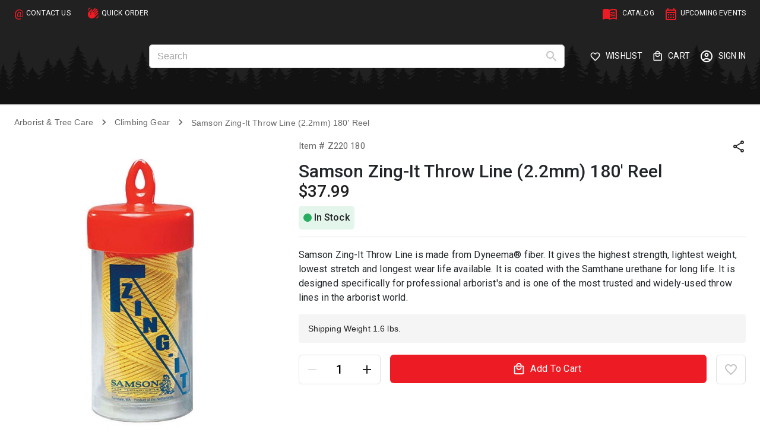

--- FILE ---
content_type: text/html; charset=utf-8
request_url: https://www.baileysonline.com/samson-zing-it-throw-line-2-2mm-180-reel.html
body_size: 17123
content:
<!DOCTYPE html><html lang="en"><head><meta charSet="utf-8"/><meta name="viewport" content="width=device-width,initial-scale=1,minimum-scale=1,maximum-scale=1,user-scalable=no" class="jsx-3996963616"/><title>Samson Zing-It Throw Line (2.2mm) 180&#x27; Reel - Z220 180</title><meta name="description" content="Samson Zing-It Throw Line is made from Dyneema® fiber. It gives the highest strength, lightest weight, lowest stretch and longest wear life available. It is coated with the Samthane urethane for long life. It is designed specifically for professional arborist&#x27;s and is one of the most trusted and widely-used throw lines in the arborist world. - Z220 180"/><meta name="keywords" content="Samson Zing-It Throw Line (2.2mm) 180&#x27; Reel"/><link rel="canonical" href="https://www.baileysonline.com/samson-zing-it-throw-line-2-2mm-180-reel.html"/><meta property="og:type" content="product.item"/><meta property="og:title" content="Samson Zing-It Throw Line (2.2mm) 180&#x27; Reel - Z220 180"/><meta property="og:description" content="Samson Zing-It Throw Line is made from Dyneema® fiber. It gives the highest strength, lightest weight, lowest stretch and longest wear life available. It is coated with the Samthane urethane for long life. It is designed specifically for professional arborist&#x27;s and is one of the most trusted and widely-used throw lines in the arborist world. - Z220 180"/><meta property="twitter:title" content="Samson Zing-It Throw Line (2.2mm) 180&#x27; Reel - Z220 180"/><meta property="twitter:description" content="Samson Zing-It Throw Line is made from Dyneema® fiber. It gives the highest strength, lightest weight, lowest stretch and longest wear life available. It is coated with the Samthane urethane for long life. It is designed specifically for professional arborist&#x27;s and is one of the most trusted and widely-used throw lines in the arborist world. - Z220 180"/><meta property="og:image" content="https://api.baileysonline.com/media/catalog/product/cache/889ed296b359f7052a3a2621a0c5dab2/1/5/1539364095_z220-180_1.jpg"/><meta property="og:image:url" content="https://api.baileysonline.com/media/catalog/product/cache/889ed296b359f7052a3a2621a0c5dab2/1/5/1539364095_z220-180_1.jpg"/><meta property="og:image:secure_url" content="https://api.baileysonline.com/media/catalog/product/cache/889ed296b359f7052a3a2621a0c5dab2/1/5/1539364095_z220-180_1.jpg"/><meta name="twitter:image" content="https://api.baileysonline.com/media/catalog/product/cache/889ed296b359f7052a3a2621a0c5dab2/1/5/1539364095_z220-180_1.jpg"/><meta property="og:image:type" content="image/jpg"/><script type="application/ld+json">{"@context":"https://schema.org/","@type":"Product","sku":"Z220 180","name":"Samson Zing-It Throw Line (2.2mm) 180' Reel","description":"Samson Zing-It Throw Line is made from Dyneema® fiber. It gives the highest strength, lightest weight, lowest stretch and longest wear life available. It is coated with the Samthane urethane for long life. It is designed specifically for professional arborist's and is one of the most trusted and widely-used throw lines in the arborist world.","image":"https://api.baileysonline.com/media/catalog/product/cache/889ed296b359f7052a3a2621a0c5dab2/1/5/1539364095_z220-180_1.jpg","brand":{"@type":"Brand"},"offers":{"@type":"Offer","availability":"https://schema.org/InStock","itemCondition":"https://schema.org/NewCondition","price":37.99,"priceCurrency":"USD","priceValidUntil":"2027-01-22"}}</script><meta name="next-head-count" content="17"/><link href="https://cdn.jsdelivr.net/npm/bootstrap@5.2.2/dist/css/bootstrap.min.css" rel="stylesheet" integrity="sha384-Zenh87qX5JnK2Jl0vWa8Ck2rdkQ2Bzep5IDxbcnCeuOxjzrPF/et3URy9Bv1WTRi" crossorigin="anonymous"/><meta charSet="utf-8"/><meta http-equiv="X-UA-Compatible" content="IE=edge"/><link rel="manifest" href="/manifest.json"/><link href="/logo.ico" rel="icon" type="image/png" sizes="32x32"/><script>
                        (function(d, s, id) {
                            var js, fjs = d.getElementsByTagName(s)[0];
                            if (d.getElementById(id)){ return; }
                            js = d.createElement(s); 
                            js.id = id;
                            js.async = true;
                            js.src="//alive5.com/js/a5app.js";
                            js.setAttribute("data-widget_code_id", "5ebc34f3-ad0f-46fd-9137-8355d26ac601");
                            fjs.parentNode.insertBefore(js, fjs);
                        }(document, "script", "a5widget"));
                    </script><meta name="theme-color" content="#17468F"/><link rel="stylesheet" type="text/css" media="all" href="/magezon/Magezon_PageBuilderIconBox/css/styles.css"/><link rel="stylesheet" type="text/css" media="all" href="/magezon/Magezon_PageBuilder/css/styles.css"/><link rel="stylesheet" type="text/css" media="all" href="/magezon/Magezon_Core/css/styles.css"/><link rel="stylesheet" type="text/css" media="all" href="/magezon/Magezon_Core/css/owlcarousel/owl.carousel.min.css"/><link rel="stylesheet" type="text/css" media="all" href="/magezon/Magezon_Core/css/animate.css"/><link rel="stylesheet" type="text/css" media="all" href="/magezon/Magezon_Core/css/fontawesome5.css"/><link rel="stylesheet" type="text/css" media="all" href="/magezon/Magezon_Core/css/mgz_font.css"/><link rel="stylesheet" type="text/css" media="all" href="/magezon/Magezon_Core/css/mgz_bootstrap.css"/><link rel="stylesheet" type="text/css" media="all" href="/magezon/Magezon_Builder/css/openiconic.min.css"/><link rel="stylesheet" type="text/css" media="all" href="/magezon/Magezon_Builder/css/styles.css"/><link rel="stylesheet" type="text/css" media="all" href="/magezon/Magezon_Builder/css/common.css"/><link rel="stylesheet" type="text/css" media="all" href="/magezon/Magezon_Core/css/magnific.css"/><link rel="stylesheet" type="text/css" media="all" href="/magezon/Magezon_PageBuilderFree/css/styles.css"/><script async="" src="https://www.googletagmanager.com/gtag/js?id=AW-1072523147"></script><script async="" src="https://www.googletagmanager.com/gtag/js?id=G-MDNCG4CTZN"></script><script type="text/javascript">window.dataLayer = window.dataLayer || [];
                                        function gtag(){ dataLayer.push(arguments); }
                                        gtag('js', new Date());
                                        gtag('config', 'AW-1072523147', {
                                        send_page_view: true
                                        }); // Google Ads Conversion ID
                                        gtag('config', 'G-MDNCG4CTZN', {
                                        send_page_view: true
                                        }); // GA4 Measurement ID
                                        </script><script type="text/javascript">
                            (function (d, tid, vid) {
                                    if (typeof _ltk != 'undefined') return; var js = d.createElement('script'); js.id = 'ltkSDK';
                                    js.src = "https://cdn.listrakbi.com/scripts/script.js?m=" + tid + "&v=" + vid;
                                    d.querySelector('head').appendChild(js);
                                    })(document, 'gKN269uCmP0Q', '1');
                            </script><link rel="preload" href="/_next/static/media/47cbc4e2adbc5db9-s.p.woff2" as="font" type="font/woff2" crossorigin="anonymous" data-next-font="size-adjust"/><link rel="preload" href="/_next/static/css/500fb48099d9a129.css" as="style"/><link rel="stylesheet" href="/_next/static/css/500fb48099d9a129.css" data-n-g=""/><link rel="preload" href="/_next/static/css/4ea6dec26567706c.css" as="style"/><link rel="stylesheet" href="/_next/static/css/4ea6dec26567706c.css" data-n-p=""/><noscript data-n-css=""></noscript><script defer="" nomodule="" src="/_next/static/chunks/polyfills-42372ed130431b0a.js"></script><script src="/_next/static/chunks/webpack-36d12a75f0098f30.js" defer=""></script><script src="/_next/static/chunks/framework-e952fed463eb8e34.js" defer=""></script><script src="/_next/static/chunks/main-b20b1b27494c9ead.js" defer=""></script><script src="/_next/static/chunks/pages/_app-b53c68bdd8e2f722.js" defer=""></script><script src="/_next/static/chunks/617777a1-b3140898eb7ed7b3.js" defer=""></script><script src="/_next/static/chunks/43-60da3598903c7c01.js" defer=""></script><script src="/_next/static/chunks/419-cf6c8432595ce5d6.js" defer=""></script><script src="/_next/static/chunks/690-2185a58d65f09e36.js" defer=""></script><script src="/_next/static/chunks/275-6f7bc155663190d2.js" defer=""></script><script src="/_next/static/chunks/937-ff5dc32f9b6dfac7.js" defer=""></script><script src="/_next/static/chunks/695-eb9f864cea9fdaa6.js" defer=""></script><script src="/_next/static/chunks/863-aaf727eed53e7225.js" defer=""></script><script src="/_next/static/chunks/pages/%5B%5B...slug%5D%5D-d838326e263ecae8.js" defer=""></script><script src="/_next/static/EIa2sayNMr9Sr4yg0UsJD/_buildManifest.js" defer=""></script><script src="/_next/static/EIa2sayNMr9Sr4yg0UsJD/_ssgManifest.js" defer=""></script><style id="__jsx-3996963616">html body{font-family:'__Roboto_518cef', '__Roboto_Fallback_518cef'}#checkoutAgreement *{font-family:'__Roboto_518cef', '__Roboto_Fallback_518cef'!important}button{font-family:'__Roboto_518cef', '__Roboto_Fallback_518cef'!important}</style><style data-emotion="css-global 0"></style><style data-emotion="css-global o6gwfi">html{-webkit-font-smoothing:antialiased;-moz-osx-font-smoothing:grayscale;box-sizing:border-box;-webkit-text-size-adjust:100%;}*,*::before,*::after{box-sizing:inherit;}strong,b{font-weight:700;}body{margin:0;color:rgba(0, 0, 0, 0.87);font-family:"Roboto","Helvetica","Arial",sans-serif;font-weight:400;font-size:1rem;line-height:1.5;letter-spacing:0.00938em;background-color:#fff;}@media print{body{background-color:#fff;}}body::backdrop{background-color:#fff;}</style><style data-emotion="css-global 1prfaxn">@-webkit-keyframes mui-auto-fill{from{display:block;}}@keyframes mui-auto-fill{from{display:block;}}@-webkit-keyframes mui-auto-fill-cancel{from{display:block;}}@keyframes mui-auto-fill-cancel{from{display:block;}}</style><style data-emotion="css 1lzbp6w 79elbk 127kg46 1y5m89a 1rv0ihj wwjfd6 1hirewh 1rf2kq1 1yoqt6o 1k33q06 x9k0c0 12kz36e 1e186it vubbuv 66lvko 1b6w447 7wqyf7 1vlvn2c iepij2 12b9nx1 10s7xum pgwss2 1k06988 b52kj1 1nvf7g0 slyssw 1rq9b66 igs3ac ihdtdm 14c1owa 1g9ayb9 1e4zlf9 6dvfom 170137k 1xmw9ls 70qvj9 1mmjhx1 1xx92td vwo4eg 1b27z4c 1wqxrx rgtrcv 13pnkhg 12q7q7g 6k8fz8 y3jmhf 10mhhpi 1krcvnd ibq3a2 1ekb41w 1qm1lh 13tqxrv o3d33y nhb8h9 zinoho 3mf706 1kuy7z7 1c04ods 1n2ls39 1dldvbb g8femg 1yd71gi ia0k8m 1nrw633 1xlzx9v e0wb5d khkmp5 1kzo3b9 vkze5o 1nczwge 1yf53fi zrk4kg 1gn95qq oopuzp 19j16ag 11i0rtl 1c4iru3 i6bazn 4g6ai3 1globi3 1qoxqa4 4eenj0 v3jqsq 164r41r 1jqls 1di1d39 1tmnffp 1yuhvjn r5lph7 1c2ptrn 1sbxxjg 1xsto0d 1gwhbki 16qf8g1 99b36n o7izft 1qrn99s 1dvuc5n 1cq4h51 lju1w7 coclz 1na524u dxgo4m 1fz9kkd 16r2dc6 p25w24 15j76c0 1a32hws 1anid1y k008qs v1hxmb 1phy807 1ontqvh 1i7seeh 10uk63y 1uaukoe 1n11r91 10rvbm3 1fx8m19 a0y2e3 hboir5 8atqhb u7qq7e 1imrkg0 1knmyb6 vh2zo8 1wxaqej 1d2pzg0 11jowat ij8hjr 14z5ug5 3ct5b6 lgzn2h 1x5jdmq 1bo49ih">@media (min-width:0px){.css-1lzbp6w{border-bottom:1px solid #e0e0e0;}}@media (min-width:1200px){.css-1lzbp6w{border-bottom:2px solid #f5f5f5;}}.css-79elbk{position:relative;}.css-127kg46{width:100%;margin-left:auto;box-sizing:border-box;margin-right:auto;display:block;padding-left:16px;padding-right:16px;}@media (min-width:600px){.css-127kg46{padding-left:24px;padding-right:24px;}}@media (min-width:1536px){.css-127kg46{max-width:1536px;}}@media (min-width:0px){.css-127kg46{display:none;}}@media (min-width:1200px){.css-127kg46{display:block;}}.css-1y5m89a{box-sizing:border-box;-webkit-flex-direction:row;-ms-flex-direction:row;flex-direction:row;display:-webkit-box;display:-webkit-flex;display:-ms-flexbox;display:flex;-webkit-box-pack:justify;-webkit-justify-content:space-between;justify-content:space-between;-webkit-align-items:center;-webkit-box-align:center;-ms-flex-align:center;align-items:center;width:100%;}.css-1rv0ihj{display:-webkit-box;display:-webkit-flex;display:-ms-flexbox;display:flex;-webkit-flex-direction:row;-ms-flex-direction:row;flex-direction:row;padding:0px;margin-top:8px;margin-bottom:4px;color:#fff;font-size:12px;}.css-1rv0ihj>:not(style):not(style){margin:0;}.css-1rv0ihj>:not(style)~:not(style){margin-left:16px;}.css-wwjfd6{display:-webkit-box;display:-webkit-flex;display:-ms-flexbox;display:flex;-webkit-box-pack:start;-ms-flex-pack:start;-webkit-justify-content:flex-start;justify-content:flex-start;-webkit-align-items:center;-webkit-box-align:center;-ms-flex-align:center;align-items:center;position:relative;-webkit-text-decoration:none;text-decoration:none;width:100%;box-sizing:border-box;text-align:left;min-width:-webkit-fit-content;min-width:-moz-fit-content;min-width:fit-content;}.css-wwjfd6.Mui-focusVisible{background-color:rgba(0, 0, 0, 0.12);}.css-wwjfd6.Mui-selected{background-color:rgba(237, 28, 36, 0.08);}.css-wwjfd6.Mui-selected.Mui-focusVisible{background-color:rgba(237, 28, 36, 0.2);}.css-wwjfd6.Mui-disabled{opacity:0.38;}.css-wwjfd6:hover{color:#ed1c24;}.css-1hirewh{color:#ed1c24;margin-right:4px;font-size:18px;}.css-1rf2kq1{display:-webkit-box;display:-webkit-flex;display:-ms-flexbox;display:flex;-webkit-box-pack:start;-ms-flex-pack:start;-webkit-justify-content:flex-start;justify-content:flex-start;-webkit-align-items:center;-webkit-box-align:center;-ms-flex-align:center;align-items:center;position:relative;-webkit-text-decoration:none;text-decoration:none;width:100%;box-sizing:border-box;text-align:left;min-width:-webkit-fit-content;min-width:-moz-fit-content;min-width:fit-content;padding-left:12px;padding-right:12px;}.css-1rf2kq1.Mui-focusVisible{background-color:rgba(0, 0, 0, 0.12);}.css-1rf2kq1.Mui-selected{background-color:rgba(237, 28, 36, 0.08);}.css-1rf2kq1.Mui-selected.Mui-focusVisible{background-color:rgba(237, 28, 36, 0.2);}.css-1rf2kq1.Mui-disabled{opacity:0.38;}.css-1rf2kq1:hover{color:#ed1c24;}.css-1yoqt6o{color:#ed1c24;margin-right:4px;}.css-1k33q06{-webkit-user-select:none;-moz-user-select:none;-ms-user-select:none;user-select:none;width:1em;height:1em;display:inline-block;fill:currentColor;-webkit-flex-shrink:0;-ms-flex-negative:0;flex-shrink:0;-webkit-transition:fill 200ms cubic-bezier(0.4, 0, 0.2, 1) 0ms;transition:fill 200ms cubic-bezier(0.4, 0, 0.2, 1) 0ms;font-size:1.25rem;}.css-x9k0c0{display:-webkit-box;display:-webkit-flex;display:-ms-flexbox;display:flex;-webkit-flex-direction:row;-ms-flex-direction:row;flex-direction:row;padding:0px;-webkit-align-items:center;-webkit-box-align:center;-ms-flex-align:center;align-items:center;margin-top:8px;margin-bottom:4px;-webkit-box-pack:end;-ms-flex-pack:end;-webkit-justify-content:end;justify-content:end;}.css-x9k0c0>:not(style):not(style){margin:0;}.css-x9k0c0>:not(style)~:not(style){margin-left:16px;}.css-x9k0c0 .MuiSelect-iconOutlined{right:-5px;}.css-12kz36e{display:-webkit-box;display:-webkit-flex;display:-ms-flexbox;display:flex;-webkit-box-pack:start;-ms-flex-pack:start;-webkit-justify-content:flex-start;justify-content:flex-start;-webkit-align-items:center;-webkit-box-align:center;-ms-flex-align:center;align-items:center;position:relative;-webkit-text-decoration:none;text-decoration:none;width:100%;box-sizing:border-box;text-align:left;min-width:-webkit-fit-content;min-width:-moz-fit-content;min-width:fit-content;color:#fff;font-size:12px;}.css-12kz36e.Mui-focusVisible{background-color:rgba(0, 0, 0, 0.12);}.css-12kz36e.Mui-selected{background-color:rgba(237, 28, 36, 0.08);}.css-12kz36e.Mui-selected.Mui-focusVisible{background-color:rgba(237, 28, 36, 0.2);}.css-12kz36e.Mui-disabled{opacity:0.38;}.css-12kz36e:hover{color:#ed1c24;}.css-1e186it{-webkit-user-select:none;-moz-user-select:none;-ms-user-select:none;user-select:none;width:1em;height:1em;display:inline-block;fill:currentColor;-webkit-flex-shrink:0;-ms-flex-negative:0;flex-shrink:0;-webkit-transition:fill 200ms cubic-bezier(0.4, 0, 0.2, 1) 0ms;transition:fill 200ms cubic-bezier(0.4, 0, 0.2, 1) 0ms;font-size:1.5rem;margin-right:4px;font-size:26px;}.css-vubbuv{-webkit-user-select:none;-moz-user-select:none;-ms-user-select:none;user-select:none;width:1em;height:1em;display:inline-block;fill:currentColor;-webkit-flex-shrink:0;-ms-flex-negative:0;flex-shrink:0;-webkit-transition:fill 200ms cubic-bezier(0.4, 0, 0.2, 1) 0ms;transition:fill 200ms cubic-bezier(0.4, 0, 0.2, 1) 0ms;font-size:1.5rem;}.css-66lvko{width:100%;margin-left:auto;box-sizing:border-box;margin-right:auto;display:block;padding-left:16px;padding-right:16px;}@media (min-width:600px){.css-66lvko{padding-left:24px;padding-right:24px;}}@media (min-width:1536px){.css-66lvko{max-width:1536px;}}@media (min-width:0px){.css-66lvko{margin-top:0px;margin-bottom:0px;padding-top:12px;padding-bottom:12px;}}@media (min-width:1200px){.css-66lvko{margin-top:16px;margin-bottom:16px;padding-top:0px;padding-bottom:0px;}}.css-1b6w447{box-sizing:border-box;-webkit-flex-direction:row;-ms-flex-direction:row;flex-direction:row;display:-webkit-box;display:-webkit-flex;display:-ms-flexbox;display:flex;-webkit-align-items:center;-webkit-box-align:center;-ms-flex-align:center;align-items:center;-webkit-box-pack:justify;-webkit-justify-content:space-between;justify-content:space-between;}.css-7wqyf7{box-sizing:border-box;-webkit-flex-direction:row;-ms-flex-direction:row;flex-direction:row;display:-webkit-box;display:-webkit-flex;display:-ms-flexbox;display:flex;}@media (min-width:0px){.css-7wqyf7{margin-right:0px;}}@media (min-width:1200px){.css-7wqyf7{margin-right:24px;}}.css-1vlvn2c{-webkit-user-select:none;-moz-user-select:none;-ms-user-select:none;user-select:none;width:1em;height:1em;display:inline-block;fill:currentColor;-webkit-flex-shrink:0;-ms-flex-negative:0;flex-shrink:0;-webkit-transition:fill 200ms cubic-bezier(0.4, 0, 0.2, 1) 0ms;transition:fill 200ms cubic-bezier(0.4, 0, 0.2, 1) 0ms;font-size:1.5rem;font-size:30px;margin-right:12px;color:#fff;}@media (min-width:1200px){.css-1vlvn2c{display:none;}}.css-iepij2{height:77px;}@media (min-width:0px){.css-iepij2{display:none;}}@media (min-width:1200px){.css-iepij2{display:block;}}.css-12b9nx1{height:32px;}@media (min-width:1200px){.css-12b9nx1{display:none;}}.css-10s7xum{box-sizing:border-box;-webkit-flex-direction:row;-ms-flex-direction:row;flex-direction:row;margin-left:40px;margin-right:40px;width:100%!important;max-width:700px;position:relative;}@media (min-width:0px){.css-10s7xum{display:none;}}@media (min-width:1200px){.css-10s7xum{display:block;}}.css-pgwss2{display:-webkit-inline-box;display:-webkit-inline-flex;display:-ms-inline-flexbox;display:inline-flex;-webkit-flex-direction:column;-ms-flex-direction:column;flex-direction:column;position:relative;min-width:0;padding:0;margin:0;border:0;vertical-align:top;width:100%;}.css-pgwss2 fieldset,.css-pgwss2 .Mui-focused fieldset{border-color:#c4c4c4!important;}.css-1k06988{font-family:"Roboto","Helvetica","Arial",sans-serif;font-weight:400;font-size:1rem;line-height:1.4375em;letter-spacing:0.00938em;color:rgba(0, 0, 0, 0.87);box-sizing:border-box;position:relative;cursor:text;display:-webkit-inline-box;display:-webkit-inline-flex;display:-ms-inline-flexbox;display:inline-flex;-webkit-align-items:center;-webkit-box-align:center;-ms-flex-align:center;align-items:center;position:relative;border-radius:4px;padding-right:14px;border-radius:6px;background-color:white;}.css-1k06988.Mui-disabled{color:rgba(0, 0, 0, 0.38);cursor:default;}.css-1k06988:hover .MuiOutlinedInput-notchedOutline{border-color:rgba(0, 0, 0, 0.87);}@media (hover: none){.css-1k06988:hover .MuiOutlinedInput-notchedOutline{border-color:rgba(0, 0, 0, 0.23);}}.css-1k06988.Mui-focused .MuiOutlinedInput-notchedOutline{border-color:#ed1c24;border-width:2px;}.css-1k06988.Mui-error .MuiOutlinedInput-notchedOutline{border-color:#d32f2f;}.css-1k06988.Mui-disabled .MuiOutlinedInput-notchedOutline{border-color:rgba(0, 0, 0, 0.26);}.css-b52kj1{font:inherit;letter-spacing:inherit;color:currentColor;padding:4px 0 5px;border:0;box-sizing:content-box;background:none;height:1.4375em;margin:0;-webkit-tap-highlight-color:transparent;display:block;min-width:0;width:100%;-webkit-animation-name:mui-auto-fill-cancel;animation-name:mui-auto-fill-cancel;-webkit-animation-duration:10ms;animation-duration:10ms;padding-top:1px;padding:8.5px 14px;padding-right:0;}.css-b52kj1::-webkit-input-placeholder{color:currentColor;opacity:0.42;-webkit-transition:opacity 200ms cubic-bezier(0.4, 0, 0.2, 1) 0ms;transition:opacity 200ms cubic-bezier(0.4, 0, 0.2, 1) 0ms;}.css-b52kj1::-moz-placeholder{color:currentColor;opacity:0.42;-webkit-transition:opacity 200ms cubic-bezier(0.4, 0, 0.2, 1) 0ms;transition:opacity 200ms cubic-bezier(0.4, 0, 0.2, 1) 0ms;}.css-b52kj1:-ms-input-placeholder{color:currentColor;opacity:0.42;-webkit-transition:opacity 200ms cubic-bezier(0.4, 0, 0.2, 1) 0ms;transition:opacity 200ms cubic-bezier(0.4, 0, 0.2, 1) 0ms;}.css-b52kj1::-ms-input-placeholder{color:currentColor;opacity:0.42;-webkit-transition:opacity 200ms cubic-bezier(0.4, 0, 0.2, 1) 0ms;transition:opacity 200ms cubic-bezier(0.4, 0, 0.2, 1) 0ms;}.css-b52kj1:focus{outline:0;}.css-b52kj1:invalid{box-shadow:none;}.css-b52kj1::-webkit-search-decoration{-webkit-appearance:none;}label[data-shrink=false]+.MuiInputBase-formControl .css-b52kj1::-webkit-input-placeholder{opacity:0!important;}label[data-shrink=false]+.MuiInputBase-formControl .css-b52kj1::-moz-placeholder{opacity:0!important;}label[data-shrink=false]+.MuiInputBase-formControl .css-b52kj1:-ms-input-placeholder{opacity:0!important;}label[data-shrink=false]+.MuiInputBase-formControl .css-b52kj1::-ms-input-placeholder{opacity:0!important;}label[data-shrink=false]+.MuiInputBase-formControl .css-b52kj1:focus::-webkit-input-placeholder{opacity:0.42;}label[data-shrink=false]+.MuiInputBase-formControl .css-b52kj1:focus::-moz-placeholder{opacity:0.42;}label[data-shrink=false]+.MuiInputBase-formControl .css-b52kj1:focus:-ms-input-placeholder{opacity:0.42;}label[data-shrink=false]+.MuiInputBase-formControl .css-b52kj1:focus::-ms-input-placeholder{opacity:0.42;}.css-b52kj1.Mui-disabled{opacity:1;-webkit-text-fill-color:rgba(0, 0, 0, 0.38);}.css-b52kj1:-webkit-autofill{-webkit-animation-duration:5000s;animation-duration:5000s;-webkit-animation-name:mui-auto-fill;animation-name:mui-auto-fill;}.css-b52kj1:-webkit-autofill{border-radius:inherit;}.css-1nvf7g0{display:-webkit-box;display:-webkit-flex;display:-ms-flexbox;display:flex;height:0.01em;max-height:2em;-webkit-align-items:center;-webkit-box-align:center;-ms-flex-align:center;align-items:center;white-space:nowrap;color:rgba(0, 0, 0, 0.54);margin-left:8px;}.css-slyssw{display:-webkit-inline-box;display:-webkit-inline-flex;display:-ms-inline-flexbox;display:inline-flex;-webkit-align-items:center;-webkit-box-align:center;-ms-flex-align:center;align-items:center;-webkit-box-pack:center;-ms-flex-pack:center;-webkit-justify-content:center;justify-content:center;position:relative;box-sizing:border-box;-webkit-tap-highlight-color:transparent;background-color:transparent;outline:0;border:0;margin:0;border-radius:0;padding:0;cursor:pointer;-webkit-user-select:none;-moz-user-select:none;-ms-user-select:none;user-select:none;vertical-align:middle;-moz-appearance:none;-webkit-appearance:none;-webkit-text-decoration:none;text-decoration:none;color:inherit;text-align:center;-webkit-flex:0 0 auto;-ms-flex:0 0 auto;flex:0 0 auto;font-size:1.5rem;padding:8px;border-radius:50%;overflow:visible;color:rgba(0, 0, 0, 0.54);-webkit-transition:background-color 150ms cubic-bezier(0.4, 0, 0.2, 1) 0ms;transition:background-color 150ms cubic-bezier(0.4, 0, 0.2, 1) 0ms;margin-right:-12px;}.css-slyssw::-moz-focus-inner{border-style:none;}.css-slyssw.Mui-disabled{pointer-events:none;cursor:default;}@media print{.css-slyssw{-webkit-print-color-adjust:exact;color-adjust:exact;}}.css-slyssw:hover{background-color:rgba(0, 0, 0, 0.04);}@media (hover: none){.css-slyssw:hover{background-color:transparent;}}.css-slyssw.Mui-disabled{background-color:transparent;color:rgba(0, 0, 0, 0.26);}.css-1rq9b66{-webkit-user-select:none;-moz-user-select:none;-ms-user-select:none;user-select:none;width:1em;height:1em;display:inline-block;fill:currentColor;-webkit-flex-shrink:0;-ms-flex-negative:0;flex-shrink:0;-webkit-transition:fill 200ms cubic-bezier(0.4, 0, 0.2, 1) 0ms;transition:fill 200ms cubic-bezier(0.4, 0, 0.2, 1) 0ms;font-size:1.5rem;color:#c4c4c4;}.css-igs3ac{text-align:left;position:absolute;bottom:0;right:0;top:-5px;left:0;margin:0;padding:0 8px;pointer-events:none;border-radius:inherit;border-style:solid;border-width:1px;overflow:hidden;min-width:0%;border-color:rgba(0, 0, 0, 0.23);}.css-ihdtdm{float:unset;width:auto;overflow:hidden;padding:0;line-height:11px;-webkit-transition:width 150ms cubic-bezier(0.0, 0, 0.2, 1) 0ms;transition:width 150ms cubic-bezier(0.0, 0, 0.2, 1) 0ms;}.css-14c1owa{box-sizing:border-box;-webkit-flex-direction:row;-ms-flex-direction:row;flex-direction:row;display:-webkit-box;display:-webkit-flex;display:-ms-flexbox;display:flex;-webkit-box-pack:end;-ms-flex-pack:end;-webkit-justify-content:end;justify-content:end;-webkit-align-items:center;-webkit-box-align:center;-ms-flex-align:center;align-items:center;}@media (min-width:1200px){.css-14c1owa{min-width:-webkit-fit-content;min-width:-moz-fit-content;min-width:fit-content;}}.css-1g9ayb9{box-sizing:border-box;-webkit-flex-direction:row;-ms-flex-direction:row;flex-direction:row;display:-webkit-box;display:-webkit-flex;display:-ms-flexbox;display:flex;-webkit-align-items:center;-webkit-box-align:center;-ms-flex-align:center;align-items:center;color:white;}@media (min-width:0px){.css-1g9ayb9{-webkit-box-pack:end;-ms-flex-pack:end;-webkit-justify-content:end;justify-content:end;}}@media (min-width:1200px){.css-1g9ayb9{min-width:-webkit-fit-content;min-width:-moz-fit-content;min-width:fit-content;-webkit-box-pack:justify;-webkit-justify-content:space-between;justify-content:space-between;}}.css-1e4zlf9{-webkit-align-items:center;-webkit-box-align:center;-ms-flex-align:center;align-items:center;}@media (min-width:0px){.css-1e4zlf9{display:-webkit-box;display:-webkit-flex;display:-ms-flexbox;display:flex;}}@media (min-width:1200px){.css-1e4zlf9{display:none;}}.css-6dvfom{-webkit-user-select:none;-moz-user-select:none;-ms-user-select:none;user-select:none;width:1em;height:1em;display:inline-block;fill:currentColor;-webkit-flex-shrink:0;-ms-flex-negative:0;flex-shrink:0;-webkit-transition:fill 200ms cubic-bezier(0.4, 0, 0.2, 1) 0ms;transition:fill 200ms cubic-bezier(0.4, 0, 0.2, 1) 0ms;font-size:1.5rem;font-size:28px;}@media (min-width:0px){.css-6dvfom{margin-right:8.8px;}}@media (min-width:1200px){.css-6dvfom{margin-right:8px;}}@media (min-width:0px){.css-170137k{display:none;}}@media (min-width:1200px){.css-170137k{margin-right:16px;display:block;}}.css-170137k:hover{color:#ed1c24;}@media(min-width:1300px){.css-170137k{margin-right:29px;}}.css-1xmw9ls{position:relative;display:-webkit-inline-box;display:-webkit-inline-flex;display:-ms-inline-flexbox;display:inline-flex;vertical-align:middle;-webkit-flex-shrink:0;-ms-flex-negative:0;flex-shrink:0;}.css-1xmw9ls .MuiBadge-badge{background-color:#ed1c24;color:#fff;font-weight:600;height:16px;min-width:16px;padding:2px 2px!important;}@media (min-width:0px){.css-1xmw9ls .MuiBadge-badge{right:12px;top:0;}}@media (min-width:1200px){.css-1xmw9ls .MuiBadge-badge{right:-8px;top:2px;}}.css-70qvj9{display:-webkit-box;display:-webkit-flex;display:-ms-flexbox;display:flex;-webkit-align-items:center;-webkit-box-align:center;-ms-flex-align:center;align-items:center;}@media (min-width:0px){.css-1mmjhx1 svg{margin-right:16px;}}@media (min-width:1200px){.css-1mmjhx1 svg{margin-right:8px;}}.css-1xx92td{font-size:14px;}@media (min-width:0px){.css-1xx92td{display:none;}}@media (min-width:1200px){.css-1xx92td{display:block;}}.css-vwo4eg{display:-webkit-box;display:-webkit-flex;display:-ms-flexbox;display:flex;-webkit-flex-direction:row;-ms-flex-direction:row;flex-direction:row;-webkit-box-flex-wrap:wrap;-webkit-flex-wrap:wrap;-ms-flex-wrap:wrap;flex-wrap:wrap;-webkit-box-pack:center;-ms-flex-pack:center;-webkit-justify-content:center;justify-content:center;-webkit-align-content:center;-ms-flex-line-pack:center;align-content:center;-webkit-align-items:center;-webkit-box-align:center;-ms-flex-align:center;align-items:center;position:absolute;box-sizing:border-box;font-family:"Roboto","Helvetica","Arial",sans-serif;font-weight:500;font-size:0.75rem;min-width:20px;line-height:1;padding:0 6px;height:20px;border-radius:10px;z-index:1;-webkit-transition:-webkit-transform 225ms cubic-bezier(0.4, 0, 0.2, 1) 0ms;transition:transform 225ms cubic-bezier(0.4, 0, 0.2, 1) 0ms;top:0;right:0;-webkit-transform:scale(1) translate(50%, -50%);-moz-transform:scale(1) translate(50%, -50%);-ms-transform:scale(1) translate(50%, -50%);transform:scale(1) translate(50%, -50%);transform-origin:100% 0%;-webkit-transition:-webkit-transform 195ms cubic-bezier(0.4, 0, 0.2, 1) 0ms;transition:transform 195ms cubic-bezier(0.4, 0, 0.2, 1) 0ms;}.css-vwo4eg.MuiBadge-invisible{-webkit-transform:scale(0) translate(50%, -50%);-moz-transform:scale(0) translate(50%, -50%);-ms-transform:scale(0) translate(50%, -50%);transform:scale(0) translate(50%, -50%);}.css-1b27z4c{cursor:pointer;}@media (min-width:1200px){.css-1b27z4c{margin-right:16px;}}@media(min-width:1300px){.css-1b27z4c{margin-right:29px;}}.css-1b27z4c:hover{color:#ed1c24;}.css-1wqxrx{-webkit-user-select:none;-moz-user-select:none;-ms-user-select:none;user-select:none;width:1em;height:1em;display:inline-block;fill:currentColor;-webkit-flex-shrink:0;-ms-flex-negative:0;flex-shrink:0;-webkit-transition:fill 200ms cubic-bezier(0.4, 0, 0.2, 1) 0ms;transition:fill 200ms cubic-bezier(0.4, 0, 0.2, 1) 0ms;font-size:1.5rem;font-size:19px;}@media (min-width:0px){.css-1wqxrx{margin-right:12px;}}@media (min-width:1200px){.css-1wqxrx{margin-right:8px;}}.css-rgtrcv{display:block;}.css-rgtrcv:hover{color:#ed1c24;}.css-13pnkhg{-webkit-user-select:none;-moz-user-select:none;-ms-user-select:none;user-select:none;width:1em;height:1em;display:inline-block;fill:currentColor;-webkit-flex-shrink:0;-ms-flex-negative:0;flex-shrink:0;-webkit-transition:fill 200ms cubic-bezier(0.4, 0, 0.2, 1) 0ms;transition:fill 200ms cubic-bezier(0.4, 0, 0.2, 1) 0ms;font-size:1.5rem;margin-right:8px;font-size:24px;}.css-12q7q7g{min-width:-webkit-fit-content;min-width:-moz-fit-content;min-width:fit-content;font-size:14px;}@media (min-width:0px){.css-12q7q7g{display:none;}}@media (min-width:1200px){.css-12q7q7g{display:block;}}@media (min-width:0px){.css-6k8fz8{display:none;}}@media (min-width:1200px){.css-6k8fz8{display:block;}}.css-y3jmhf{width:100%;margin-left:auto;box-sizing:border-box;margin-right:auto;display:block;padding-left:16px;padding-right:16px;position:relative;}@media (min-width:600px){.css-y3jmhf{padding-left:24px;padding-right:24px;}}@media (min-width:1536px){.css-y3jmhf{max-width:1536px;}}.css-10mhhpi{display:-webkit-box;display:-webkit-flex;display:-ms-flexbox;display:flex;-webkit-flex-direction:row;-ms-flex-direction:row;flex-direction:row;padding:0px;margin:8px 0px 0px 0px;-webkit-box-pack:justify;-webkit-justify-content:space-between;justify-content:space-between;-webkit-align-items:center;-webkit-box-align:center;-ms-flex-align:center;align-items:center;text-transform:capitalize;}.css-10mhhpi>:not(style):not(style){margin:0;}.css-10mhhpi>:not(style)~:not(style){margin-left:40px;}.css-1krcvnd{height:26.39px;}.css-ibq3a2{padding-bottom:16px;}@media (min-width:0px){.css-ibq3a2{background-color:#fff;}}@media (min-width:1200px){.css-ibq3a2{background-color:#fff;}}.css-1ekb41w{width:100%;margin-left:auto;box-sizing:border-box;margin-right:auto;display:block;padding-left:16px;padding-right:16px;}@media (min-width:600px){.css-1ekb41w{padding-left:24px;padding-right:24px;}}@media (min-width:1536px){.css-1ekb41w{max-width:1536px;}}.css-1qm1lh{margin-bottom:16px;}@media (min-width:0px){.css-13tqxrv{display:none;}}@media (min-width:900px){.css-13tqxrv{display:block;}}.css-o3d33y{margin:0;font-family:"Roboto","Helvetica","Arial",sans-serif;font-weight:400;font-size:1rem;line-height:1.5;letter-spacing:0.00938em;color:rgba(0, 0, 0, 0.6);}.css-nhb8h9{display:-webkit-box;display:-webkit-flex;display:-ms-flexbox;display:flex;-webkit-box-flex-wrap:wrap;-webkit-flex-wrap:wrap;-ms-flex-wrap:wrap;flex-wrap:wrap;-webkit-align-items:center;-webkit-box-align:center;-ms-flex-align:center;align-items:center;padding:0;margin:0;list-style:none;}.css-zinoho{font-size:14px;min-width:-webkit-fit-content;min-width:-moz-fit-content;min-width:fit-content;}.css-zinoho:hover{color:#ed1c24;}.css-3mf706{display:-webkit-box;display:-webkit-flex;display:-ms-flexbox;display:flex;-webkit-user-select:none;-moz-user-select:none;-ms-user-select:none;user-select:none;margin-left:8px;margin-right:8px;}.css-1kuy7z7{font-size:14px;}.css-1c04ods{box-sizing:border-box;display:-webkit-box;display:-webkit-flex;display:-ms-flexbox;display:flex;-webkit-box-flex-wrap:wrap;-webkit-flex-wrap:wrap;-ms-flex-wrap:wrap;flex-wrap:wrap;width:100%;-webkit-flex-direction:row;-ms-flex-direction:row;flex-direction:row;width:calc(100% + 44px);margin-left:-44px;}.css-1c04ods>.MuiGrid-item{padding-left:44px;}.css-1n2ls39{box-sizing:border-box;margin:0;-webkit-flex-direction:row;-ms-flex-direction:row;flex-direction:row;-webkit-flex-basis:100%;-ms-flex-preferred-size:100%;flex-basis:100%;-webkit-box-flex:0;-webkit-flex-grow:0;-ms-flex-positive:0;flex-grow:0;max-width:100%;height:100%;}@media (min-width:600px){.css-1n2ls39{-webkit-flex-basis:100%;-ms-flex-preferred-size:100%;flex-basis:100%;-webkit-box-flex:0;-webkit-flex-grow:0;-ms-flex-positive:0;flex-grow:0;max-width:100%;}}@media (min-width:900px){.css-1n2ls39{-webkit-flex-basis:100%;-ms-flex-preferred-size:100%;flex-basis:100%;-webkit-box-flex:0;-webkit-flex-grow:0;-ms-flex-positive:0;flex-grow:0;max-width:100%;}}@media (min-width:1200px){.css-1n2ls39{-webkit-flex-basis:37.5%;-ms-flex-preferred-size:37.5%;flex-basis:37.5%;-webkit-box-flex:0;-webkit-flex-grow:0;-ms-flex-positive:0;flex-grow:0;max-width:37.5%;}}@media (min-width:1536px){.css-1n2ls39{-webkit-flex-basis:37.5%;-ms-flex-preferred-size:37.5%;flex-basis:37.5%;-webkit-box-flex:0;-webkit-flex-grow:0;-ms-flex-positive:0;flex-grow:0;max-width:37.5%;}}@media (min-width:0px){.css-1n2ls39{margin-bottom:27px;}}@media (min-width:1200px){.css-1n2ls39{position:-webkit-sticky;position:sticky;top:10px;margin-bottom:0px;}}.css-1dldvbb{display:-webkit-box;display:-webkit-flex;display:-ms-flexbox;display:flex;-webkit-flex-direction:column-reverse;-ms-flex-direction:column-reverse;flex-direction:column-reverse;-webkit-align-items:center;-webkit-box-align:center;-ms-flex-align:center;align-items:center;position:relative;margin-bottom:10px;}.css-g8femg{display:-webkit-box;display:-webkit-flex;display:-ms-flexbox;display:flex;-webkit-box-pack:center;-ms-flex-pack:center;-webkit-justify-content:center;justify-content:center;-webkit-align-items:center;-webkit-box-align:center;-ms-flex-align:center;align-items:center;width:100%;margin-top:8px;margin-bottom:8px;}.css-1yd71gi{-webkit-user-select:none;-moz-user-select:none;-ms-user-select:none;user-select:none;width:1em;height:1em;display:inline-block;fill:currentColor;-webkit-flex-shrink:0;-ms-flex-negative:0;flex-shrink:0;-webkit-transition:fill 200ms cubic-bezier(0.4, 0, 0.2, 1) 0ms;transition:fill 200ms cubic-bezier(0.4, 0, 0.2, 1) 0ms;font-size:2.1875rem;color:#c4c4c4;cursor:pointer;}@media (min-width:0px){.css-1yd71gi{display:none;}}@media (min-width:1200px){.css-1yd71gi{display:none;}}.css-1yd71gi:hover{color:#666;}.css-ia0k8m{width:100%;height:500px;position:relative;}@media (min-width:0px){.css-ia0k8m{display:none;}}@media (min-width:1200px){.css-ia0k8m{display:block;}}.css-1nrw633{display:block;position:absolute;top:10px;left:16px;z-index:1;}.css-1xlzx9v{margin-top:8px;margin-bottom:8px;}.css-e0wb5d{display:-webkit-box;display:-webkit-flex;display:-ms-flexbox;display:flex;position:absolute;bottom:10px;right:10px;-webkit-align-items:center;-webkit-box-align:center;-ms-flex-align:center;align-items:center;-webkit-box-pack:end;-ms-flex-pack:end;-webkit-justify-content:end;justify-content:end;width:160px;}.css-khkmp5{width:100%;position:relative;}@media (min-width:0px){.css-khkmp5{display:block;}}@media (min-width:1200px){.css-khkmp5{display:none;}}.css-1kzo3b9{overflow-x:hidden;}.css-vkze5o{display:-webkit-box;display:-webkit-flex;display:-ms-flexbox;display:flex;-webkit-align-items:center;-webkit-box-align:center;-ms-flex-align:center;align-items:center;-webkit-box-flex-wrap:nowrap;-webkit-flex-wrap:nowrap;-ms-flex-wrap:nowrap;flex-wrap:nowrap;min-width:unset;}.css-vkze5o .full-width{width:100%!important;}.css-1nczwge{padding-top:100%;}.css-1yf53fi{position:absolute;z-index:2;top:12px;-webkit-transition:all 0.25s ease-in;transition:all 0.25s ease-in;right:12px;}.css-zrk4kg{box-sizing:border-box;-webkit-flex-direction:row;-ms-flex-direction:row;flex-direction:row;background-color:#fff;display:-webkit-box;display:-webkit-flex;display:-ms-flexbox;display:flex;-webkit-align-items:center;-webkit-box-align:center;-ms-flex-align:center;align-items:center;-webkit-box-pack:center;-ms-flex-pack:center;-webkit-justify-content:center;justify-content:center;border-radius:50%;border:1px solid #e0e0e0;margin-bottom:8px;color:#c4c4c4;cursor:pointer;}@media (min-width:0px){.css-zrk4kg{width:40px;height:40px;}}@media (min-width:1200px){.css-zrk4kg{width:40px;height:40px;}}.css-zrk4kg:hover{color:#ed1c24;}.css-1gn95qq{box-sizing:border-box;margin:0;-webkit-flex-direction:row;-ms-flex-direction:row;flex-direction:row;-webkit-flex-basis:100%;-ms-flex-preferred-size:100%;flex-basis:100%;-webkit-box-flex:0;-webkit-flex-grow:0;-ms-flex-positive:0;flex-grow:0;max-width:100%;position:relative;}@media (min-width:600px){.css-1gn95qq{-webkit-flex-basis:100%;-ms-flex-preferred-size:100%;flex-basis:100%;-webkit-box-flex:0;-webkit-flex-grow:0;-ms-flex-positive:0;flex-grow:0;max-width:100%;}}@media (min-width:900px){.css-1gn95qq{-webkit-flex-basis:100%;-ms-flex-preferred-size:100%;flex-basis:100%;-webkit-box-flex:0;-webkit-flex-grow:0;-ms-flex-positive:0;flex-grow:0;max-width:100%;}}@media (min-width:1200px){.css-1gn95qq{-webkit-flex-basis:62.5%;-ms-flex-preferred-size:62.5%;flex-basis:62.5%;-webkit-box-flex:0;-webkit-flex-grow:0;-ms-flex-positive:0;flex-grow:0;max-width:62.5%;}}@media (min-width:1536px){.css-1gn95qq{-webkit-flex-basis:62.5%;-ms-flex-preferred-size:62.5%;flex-basis:62.5%;-webkit-box-flex:0;-webkit-flex-grow:0;-ms-flex-positive:0;flex-grow:0;max-width:62.5%;}}.css-oopuzp{box-sizing:border-box;-webkit-flex-direction:row;-ms-flex-direction:row;flex-direction:row;display:-webkit-box;display:-webkit-flex;display:-ms-flexbox;display:flex;-webkit-box-pack:justify;-webkit-justify-content:space-between;justify-content:space-between;-webkit-align-items:start;-webkit-box-align:start;-ms-flex-align:start;align-items:start;}.css-19j16ag{font-size:15px;display:-webkit-box;display:-webkit-flex;display:-ms-flexbox;display:flex;color:#666;}@media (min-width:0px){.css-11i0rtl{display:none;}}@media (min-width:1200px){.css-11i0rtl{display:inline-block;}}@media (min-width:0px){.css-1c4iru3{display:none;}}@media (min-width:1200px){.css-1c4iru3{display:-webkit-box;display:-webkit-flex;display:-ms-flexbox;display:flex;}}.css-i6bazn{overflow:hidden;}.css-4g6ai3{cursor:pointer;}.css-1globi3{-webkit-user-select:none;-moz-user-select:none;-ms-user-select:none;user-select:none;width:1em;height:1em;display:inline-block;fill:currentColor;-webkit-flex-shrink:0;-ms-flex-negative:0;flex-shrink:0;-webkit-transition:fill 200ms cubic-bezier(0.4, 0, 0.2, 1) 0ms;transition:fill 200ms cubic-bezier(0.4, 0, 0.2, 1) 0ms;font-size:1.5rem;margin-bottom:0.8rem;margin-left:0.6rem;color:#212121;}.css-1qoxqa4{font-weight:500;}@media (min-width:0px){.css-1qoxqa4{font-size:24px;}}@media (min-width:1200px){.css-1qoxqa4{font-size:30px;}}.css-4eenj0{box-sizing:border-box;-webkit-flex-direction:row;-ms-flex-direction:row;flex-direction:row;margin-bottom:18px;}@media (min-width:1200px){.css-4eenj0{padding-bottom:12px;border-bottom:1px solid #e0e0e0;}}.css-v3jqsq{line-height:32px;color:#212121;}@media (min-width:0px){.css-v3jqsq{font-size:20px;}}@media (min-width:1200px){.css-v3jqsq{font-size:28px;}}.css-164r41r{margin-top:8px;}.css-1jqls{box-sizing:border-box;-webkit-flex-direction:row;-ms-flex-direction:row;flex-direction:row;display:-webkit-inline-box;display:-webkit-inline-flex;display:-ms-inline-flexbox;display:inline-flex;-webkit-align-items:center;-webkit-box-align:center;-ms-flex-align:center;align-items:center;background-color:#27ae6020;padding:8px;border-radius:6px;}.css-1di1d39{width:14px;height:14px;border-radius:50%;background-color:#27ae60;}.css-1tmnffp{font-size:16px;font-weight:500;margin-left:4px;}@media (min-width:0px){.css-1tmnffp{display:block;}}@media (min-width:600px){.css-1tmnffp{display:block;}}.css-1yuhvjn{margin-top:16px;}@media (min-width:0px){.css-r5lph7>p{margin-bottom:25px;}}@media (min-width:1200px){.css-r5lph7>p{margin-bottom:4px;}}.css-1c2ptrn{display:-webkit-box;display:-webkit-flex;display:-ms-flexbox;display:flex;-webkit-flex-direction:column;-ms-flex-direction:column;flex-direction:column;margin-top:16px;margin-bottom:16px;}.css-1c2ptrn .MuiAlert-message{color:#212121!important;}.css-1c2ptrn .MuiAlert-standard{background-color:#f5f5f5;box-shadow:none;}.css-1sbxxjg{background-color:#fff;color:rgba(0, 0, 0, 0.87);-webkit-transition:box-shadow 300ms cubic-bezier(0.4, 0, 0.2, 1) 0ms;transition:box-shadow 300ms cubic-bezier(0.4, 0, 0.2, 1) 0ms;border-radius:4px;box-shadow:none;font-family:"Roboto","Helvetica","Arial",sans-serif;font-weight:400;font-size:0.875rem;line-height:1.43;letter-spacing:0.01071em;background-color:transparent;display:-webkit-box;display:-webkit-flex;display:-ms-flexbox;display:flex;padding:6px 16px;color:rgb(30, 70, 32);background-color:rgb(237, 247, 237);}.css-1sbxxjg .MuiAlert-icon{color:#2e7d32;}.css-1xsto0d{padding:8px 0;min-width:0;overflow:auto;}.css-1gwhbki{margin-top:20px;}@media(max-width:1200px){.css-1gwhbki{padding:8px 16px;background-color:#ffffff;position:fixed;bottom:0;right:0;left:0;z-index:16;}}.css-16qf8g1{box-sizing:border-box;-webkit-flex-direction:row;-ms-flex-direction:row;flex-direction:row;display:-webkit-box;display:-webkit-flex;display:-ms-flexbox;display:flex;}.css-99b36n{border:1px solid #e0e0e0;border-radius:6px;padding:4px 6px;display:-webkit-box;display:-webkit-flex;display:-ms-flexbox;display:flex;-webkit-align-items:center;-webkit-box-align:center;-ms-flex-align:center;align-items:center;max-height:50px;}.css-o7izft{display:-webkit-inline-box;display:-webkit-inline-flex;display:-ms-inline-flexbox;display:inline-flex;-webkit-align-items:center;-webkit-box-align:center;-ms-flex-align:center;align-items:center;-webkit-box-pack:center;-ms-flex-pack:center;-webkit-justify-content:center;justify-content:center;position:relative;box-sizing:border-box;-webkit-tap-highlight-color:transparent;background-color:transparent;outline:0;border:0;margin:0;border-radius:0;padding:0;cursor:pointer;-webkit-user-select:none;-moz-user-select:none;-ms-user-select:none;user-select:none;vertical-align:middle;-moz-appearance:none;-webkit-appearance:none;-webkit-text-decoration:none;text-decoration:none;color:inherit;text-align:center;-webkit-flex:0 0 auto;-ms-flex:0 0 auto;flex:0 0 auto;font-size:1.5rem;padding:8px;border-radius:50%;overflow:visible;color:rgba(0, 0, 0, 0.54);-webkit-transition:background-color 150ms cubic-bezier(0.4, 0, 0.2, 1) 0ms;transition:background-color 150ms cubic-bezier(0.4, 0, 0.2, 1) 0ms;padding:4px;height:-webkit-fit-content!important;height:-moz-fit-content!important;height:fit-content!important;pointer-events:none;}.css-o7izft::-moz-focus-inner{border-style:none;}.css-o7izft.Mui-disabled{pointer-events:none;cursor:default;}@media print{.css-o7izft{-webkit-print-color-adjust:exact;color-adjust:exact;}}.css-o7izft:hover{background-color:rgba(0, 0, 0, 0.04);}@media (hover: none){.css-o7izft:hover{background-color:transparent;}}.css-o7izft.Mui-disabled{background-color:transparent;color:rgba(0, 0, 0, 0.26);}.css-1qrn99s{-webkit-user-select:none;-moz-user-select:none;-ms-user-select:none;user-select:none;width:1em;height:1em;display:inline-block;fill:currentColor;-webkit-flex-shrink:0;-ms-flex-negative:0;flex-shrink:0;-webkit-transition:fill 200ms cubic-bezier(0.4, 0, 0.2, 1) 0ms;transition:fill 200ms cubic-bezier(0.4, 0, 0.2, 1) 0ms;font-size:1.5rem;color:#e0e0e0;cursor:not-allowed;}.css-1dvuc5n{display:-webkit-inline-box;display:-webkit-inline-flex;display:-ms-inline-flexbox;display:inline-flex;-webkit-align-items:center;-webkit-box-align:center;-ms-flex-align:center;align-items:center;-webkit-box-pack:center;-ms-flex-pack:center;-webkit-justify-content:center;justify-content:center;position:relative;box-sizing:border-box;-webkit-tap-highlight-color:transparent;background-color:transparent;outline:0;border:0;margin:0;border-radius:0;padding:0;cursor:pointer;-webkit-user-select:none;-moz-user-select:none;-ms-user-select:none;user-select:none;vertical-align:middle;-moz-appearance:none;-webkit-appearance:none;-webkit-text-decoration:none;text-decoration:none;color:inherit;text-align:center;-webkit-flex:0 0 auto;-ms-flex:0 0 auto;flex:0 0 auto;font-size:1.5rem;padding:8px;border-radius:50%;overflow:visible;color:rgba(0, 0, 0, 0.54);-webkit-transition:background-color 150ms cubic-bezier(0.4, 0, 0.2, 1) 0ms;transition:background-color 150ms cubic-bezier(0.4, 0, 0.2, 1) 0ms;padding:4px;height:-webkit-fit-content!important;height:-moz-fit-content!important;height:fit-content!important;pointer-events:auto;}.css-1dvuc5n::-moz-focus-inner{border-style:none;}.css-1dvuc5n.Mui-disabled{pointer-events:none;cursor:default;}@media print{.css-1dvuc5n{-webkit-print-color-adjust:exact;color-adjust:exact;}}.css-1dvuc5n:hover{background-color:rgba(0, 0, 0, 0.04);}@media (hover: none){.css-1dvuc5n:hover{background-color:transparent;}}.css-1dvuc5n.Mui-disabled{background-color:transparent;color:rgba(0, 0, 0, 0.26);}.css-1cq4h51{-webkit-user-select:none;-moz-user-select:none;-ms-user-select:none;user-select:none;width:1em;height:1em;display:inline-block;fill:currentColor;-webkit-flex-shrink:0;-ms-flex-negative:0;flex-shrink:0;-webkit-transition:fill 200ms cubic-bezier(0.4, 0, 0.2, 1) 0ms;transition:fill 200ms cubic-bezier(0.4, 0, 0.2, 1) 0ms;font-size:1.5rem;color:#212121;cursor:pointer;}.css-lju1w7{display:-webkit-inline-box;display:-webkit-inline-flex;display:-ms-inline-flexbox;display:inline-flex;-webkit-align-items:center;-webkit-box-align:center;-ms-flex-align:center;align-items:center;-webkit-box-pack:center;-ms-flex-pack:center;-webkit-justify-content:center;justify-content:center;position:relative;box-sizing:border-box;-webkit-tap-highlight-color:transparent;background-color:transparent;outline:0;border:0;margin:0;border-radius:0;padding:0;cursor:pointer;-webkit-user-select:none;-moz-user-select:none;-ms-user-select:none;user-select:none;vertical-align:middle;-moz-appearance:none;-webkit-appearance:none;-webkit-text-decoration:none;text-decoration:none;color:inherit;font-family:"Roboto","Helvetica","Arial",sans-serif;font-weight:500;font-size:0.9375rem;line-height:1.75;letter-spacing:0.02857em;text-transform:uppercase;min-width:64px;padding:8px 22px;border-radius:4px;-webkit-transition:background-color 250ms cubic-bezier(0.4, 0, 0.2, 1) 0ms,box-shadow 250ms cubic-bezier(0.4, 0, 0.2, 1) 0ms,border-color 250ms cubic-bezier(0.4, 0, 0.2, 1) 0ms,color 250ms cubic-bezier(0.4, 0, 0.2, 1) 0ms;transition:background-color 250ms cubic-bezier(0.4, 0, 0.2, 1) 0ms,box-shadow 250ms cubic-bezier(0.4, 0, 0.2, 1) 0ms,border-color 250ms cubic-bezier(0.4, 0, 0.2, 1) 0ms,color 250ms cubic-bezier(0.4, 0, 0.2, 1) 0ms;color:#fff;background-color:#212121;box-shadow:0px 3px 1px -2px rgba(0,0,0,0.2),0px 2px 2px 0px rgba(0,0,0,0.14),0px 1px 5px 0px rgba(0,0,0,0.12);text-transform:capitalize!important;border-radius:6px;margin-left:16px;height:48px!important;background-color:#ed1c24;border-color:#ed1c24;color:#fff;font-weight:400!important;font-size:16px;}.css-lju1w7::-moz-focus-inner{border-style:none;}.css-lju1w7.Mui-disabled{pointer-events:none;cursor:default;}@media print{.css-lju1w7{-webkit-print-color-adjust:exact;color-adjust:exact;}}.css-lju1w7:hover{-webkit-text-decoration:none;text-decoration:none;background-color:rgb(23, 23, 23);box-shadow:0px 2px 4px -1px rgba(0,0,0,0.2),0px 4px 5px 0px rgba(0,0,0,0.14),0px 1px 10px 0px rgba(0,0,0,0.12);}@media (hover: none){.css-lju1w7:hover{background-color:#212121;}}.css-lju1w7:active{box-shadow:0px 5px 5px -3px rgba(0,0,0,0.2),0px 8px 10px 1px rgba(0,0,0,0.14),0px 3px 14px 2px rgba(0,0,0,0.12);}.css-lju1w7.Mui-focusVisible{box-shadow:0px 3px 5px -1px rgba(0,0,0,0.2),0px 6px 10px 0px rgba(0,0,0,0.14),0px 1px 18px 0px rgba(0,0,0,0.12);}.css-lju1w7.Mui-disabled{color:rgba(0, 0, 0, 0.26);box-shadow:none;background-color:rgba(0, 0, 0, 0.12);}@media (min-width:0px){.css-lju1w7{width:100%;}}@media (min-width:1200px){.css-lju1w7{width:calc(100% - 220px);}}.css-lju1w7:hover{background-color:#be161d;border-color:#be161d;color:#fff;}.css-coclz{display:inherit;margin-right:8px;margin-left:-4px;}.css-coclz>*:nth-of-type(1){font-size:22px;}.css-1na524u{-webkit-box-pack:center;-ms-flex-pack:center;-webkit-justify-content:center;justify-content:center;}@media (min-width:0px){.css-1na524u{display:none;}}@media (min-width:1200px){.css-1na524u{display:-webkit-box;display:-webkit-flex;display:-ms-flexbox;display:flex;}}.css-1na524u div{margin-left:16px;}.css-dxgo4m{box-sizing:border-box;-webkit-flex-direction:row;-ms-flex-direction:row;flex-direction:row;background-color:#fff;display:-webkit-box;display:-webkit-flex;display:-ms-flexbox;display:flex;-webkit-align-items:center;-webkit-box-align:center;-ms-flex-align:center;align-items:center;-webkit-box-pack:center;-ms-flex-pack:center;-webkit-justify-content:center;justify-content:center;border-radius:6px;border:1px solid #e0e0e0;margin-bottom:8px;color:#c4c4c4;cursor:pointer;}@media (min-width:0px){.css-dxgo4m{width:40px;height:40px;}}@media (min-width:1200px){.css-dxgo4m{width:50px;height:50px;}}.css-dxgo4m:hover{color:#ed1c24;}.css-1fz9kkd{margin:0;-webkit-flex-shrink:0;-ms-flex-negative:0;flex-shrink:0;border-width:0;border-style:solid;border-color:rgba(0, 0, 0, 0.12);border-bottom-width:thin;border-top:1px solid #f5f5f5;}@media (min-width:0px){.css-1fz9kkd{margin-top:16px;margin-bottom:16px;}}@media (min-width:1200px){.css-1fz9kkd{margin-top:32px;margin-bottom:32px;}}@media (min-width:0px){.css-16r2dc6{margin-bottom:40px;}}@media (min-width:1200px){.css-16r2dc6{margin-bottom:0px;}}.css-p25w24{box-sizing:border-box;display:-webkit-box;display:-webkit-flex;display:-ms-flexbox;display:flex;-webkit-box-flex-wrap:wrap;-webkit-flex-wrap:wrap;-ms-flex-wrap:wrap;flex-wrap:wrap;width:100%;-webkit-flex-direction:row;-ms-flex-direction:row;flex-direction:row;width:calc(100% + 44px);margin-left:-44px;}.css-p25w24>.MuiGrid-item{padding-left:44px;}@media(max-width:1200px){.css-p25w24{display:none;}}.css-15j76c0{box-sizing:border-box;margin:0;-webkit-flex-direction:row;-ms-flex-direction:row;flex-direction:row;-webkit-flex-basis:100%;-ms-flex-preferred-size:100%;flex-basis:100%;-webkit-box-flex:0;-webkit-flex-grow:0;-ms-flex-positive:0;flex-grow:0;max-width:100%;}@media (min-width:600px){.css-15j76c0{-webkit-flex-basis:100%;-ms-flex-preferred-size:100%;flex-basis:100%;-webkit-box-flex:0;-webkit-flex-grow:0;-ms-flex-positive:0;flex-grow:0;max-width:100%;}}@media (min-width:900px){.css-15j76c0{-webkit-flex-basis:100%;-ms-flex-preferred-size:100%;flex-basis:100%;-webkit-box-flex:0;-webkit-flex-grow:0;-ms-flex-positive:0;flex-grow:0;max-width:100%;}}@media (min-width:1200px){.css-15j76c0{-webkit-flex-basis:100%;-ms-flex-preferred-size:100%;flex-basis:100%;-webkit-box-flex:0;-webkit-flex-grow:0;-ms-flex-positive:0;flex-grow:0;max-width:100%;}}@media (min-width:1536px){.css-15j76c0{-webkit-flex-basis:100%;-ms-flex-preferred-size:100%;flex-basis:100%;-webkit-box-flex:0;-webkit-flex-grow:0;-ms-flex-positive:0;flex-grow:0;max-width:100%;}}.css-1a32hws{overflow:hidden;min-height:48px;-webkit-overflow-scrolling:touch;display:-webkit-box;display:-webkit-flex;display:-ms-flexbox;display:flex;border-bottom:1px solid #e0e0e0;min-height:unset;}@media (max-width:599.95px){.css-1a32hws .MuiTabs-scrollButtons{display:none;}}.css-1a32hws button .MuiTouchRipple-child{background-color:unset;}.css-1a32hws button.active{border-bottom:3px solid #ed1c24;}.css-1anid1y{position:relative;display:inline-block;-webkit-flex:1 1 auto;-ms-flex:1 1 auto;flex:1 1 auto;white-space:nowrap;overflow-x:hidden;width:100%;}.css-k008qs{display:-webkit-box;display:-webkit-flex;display:-ms-flexbox;display:flex;}.css-v1hxmb{display:-webkit-inline-box;display:-webkit-inline-flex;display:-ms-inline-flexbox;display:inline-flex;-webkit-align-items:center;-webkit-box-align:center;-ms-flex-align:center;align-items:center;-webkit-box-pack:center;-ms-flex-pack:center;-webkit-justify-content:center;justify-content:center;position:relative;box-sizing:border-box;-webkit-tap-highlight-color:transparent;background-color:transparent;outline:0;border:0;margin:0;border-radius:0;padding:0;cursor:pointer;-webkit-user-select:none;-moz-user-select:none;-ms-user-select:none;user-select:none;vertical-align:middle;-moz-appearance:none;-webkit-appearance:none;-webkit-text-decoration:none;text-decoration:none;color:inherit;font-family:"Roboto","Helvetica","Arial",sans-serif;font-weight:500;font-size:0.875rem;line-height:1.25;letter-spacing:0.02857em;text-transform:uppercase;max-width:360px;min-width:90px;position:relative;min-height:48px;-webkit-flex-shrink:0;-ms-flex-negative:0;flex-shrink:0;padding:12px 16px;overflow:hidden;white-space:normal;text-align:center;-webkit-flex-direction:column;-ms-flex-direction:column;flex-direction:column;color:rgba(0, 0, 0, 0.6);min-height:unset;color:#212121;font-size:1rem;font-weight:500!important;text-transform:capitalize;padding:0 0 10px 0;margin-right:40px;}.css-v1hxmb::-moz-focus-inner{border-style:none;}.css-v1hxmb.Mui-disabled{pointer-events:none;cursor:default;}@media print{.css-v1hxmb{-webkit-print-color-adjust:exact;color-adjust:exact;}}.css-v1hxmb.Mui-selected{color:#ed1c24;}.css-v1hxmb.Mui-disabled{color:rgba(0, 0, 0, 0.38);}.css-1phy807{padding-top:24px;padding-bottom:24px;}.css-1ontqvh{list-style:none;margin:0;padding:0;position:relative;padding-top:8px;padding-bottom:8px;}@media (min-width:1200px){.css-1i7seeh{display:none;}}.css-10uk63y{background-color:#fff;color:rgba(0, 0, 0, 0.87);-webkit-transition:box-shadow 300ms cubic-bezier(0.4, 0, 0.2, 1) 0ms;transition:box-shadow 300ms cubic-bezier(0.4, 0, 0.2, 1) 0ms;border-radius:4px;box-shadow:0px 2px 1px -1px rgba(0,0,0,0.2),0px 1px 1px 0px rgba(0,0,0,0.14),0px 1px 3px 0px rgba(0,0,0,0.12);position:relative;-webkit-transition:margin 150ms cubic-bezier(0.4, 0, 0.2, 1) 0ms;transition:margin 150ms cubic-bezier(0.4, 0, 0.2, 1) 0ms;overflow-anchor:none;border-radius:0;}.css-10uk63y::before{position:absolute;left:0;top:-1px;right:0;height:1px;content:"";opacity:1;background-color:rgba(0, 0, 0, 0.12);-webkit-transition:opacity 150ms cubic-bezier(0.4, 0, 0.2, 1) 0ms,background-color 150ms cubic-bezier(0.4, 0, 0.2, 1) 0ms;transition:opacity 150ms cubic-bezier(0.4, 0, 0.2, 1) 0ms,background-color 150ms cubic-bezier(0.4, 0, 0.2, 1) 0ms;}.css-10uk63y:first-of-type::before{display:none;}.css-10uk63y.Mui-expanded::before{opacity:0;}.css-10uk63y.Mui-expanded:first-of-type{margin-top:0;}.css-10uk63y.Mui-expanded:last-of-type{margin-bottom:0;}.css-10uk63y.Mui-expanded+.css-10uk63y.Mui-expanded::before{display:none;}.css-10uk63y.Mui-disabled{background-color:rgba(0, 0, 0, 0.12);}.css-10uk63y:first-of-type{border-top-left-radius:4px;border-top-right-radius:4px;}.css-10uk63y:last-of-type{border-bottom-left-radius:4px;border-bottom-right-radius:4px;}@supports (-ms-ime-align: auto){.css-10uk63y:last-of-type{border-bottom-left-radius:0;border-bottom-right-radius:0;}}.css-1uaukoe{display:-webkit-inline-box;display:-webkit-inline-flex;display:-ms-inline-flexbox;display:inline-flex;-webkit-align-items:center;-webkit-box-align:center;-ms-flex-align:center;align-items:center;-webkit-box-pack:center;-ms-flex-pack:center;-webkit-justify-content:center;justify-content:center;position:relative;box-sizing:border-box;-webkit-tap-highlight-color:transparent;background-color:transparent;outline:0;border:0;margin:0;border-radius:0;padding:0;cursor:pointer;-webkit-user-select:none;-moz-user-select:none;-ms-user-select:none;user-select:none;vertical-align:middle;-moz-appearance:none;-webkit-appearance:none;-webkit-text-decoration:none;text-decoration:none;color:inherit;display:-webkit-box;display:-webkit-flex;display:-ms-flexbox;display:flex;min-height:48px;padding:0px 16px;-webkit-transition:min-height 150ms cubic-bezier(0.4, 0, 0.2, 1) 0ms,background-color 150ms cubic-bezier(0.4, 0, 0.2, 1) 0ms;transition:min-height 150ms cubic-bezier(0.4, 0, 0.2, 1) 0ms,background-color 150ms cubic-bezier(0.4, 0, 0.2, 1) 0ms;}.css-1uaukoe::-moz-focus-inner{border-style:none;}.css-1uaukoe.Mui-disabled{pointer-events:none;cursor:default;}@media print{.css-1uaukoe{-webkit-print-color-adjust:exact;color-adjust:exact;}}.css-1uaukoe.Mui-focusVisible{background-color:rgba(0, 0, 0, 0.12);}.css-1uaukoe.Mui-disabled{opacity:0.38;}.css-1uaukoe:hover:not(.Mui-disabled){cursor:pointer;}.css-1n11r91{display:-webkit-box;display:-webkit-flex;display:-ms-flexbox;display:flex;-webkit-box-flex:1;-webkit-flex-grow:1;-ms-flex-positive:1;flex-grow:1;margin:12px 0;}.css-10rvbm3{font-weight:500;}.css-1fx8m19{display:-webkit-box;display:-webkit-flex;display:-ms-flexbox;display:flex;color:rgba(0, 0, 0, 0.54);-webkit-transform:rotate(0deg);-moz-transform:rotate(0deg);-ms-transform:rotate(0deg);transform:rotate(0deg);-webkit-transition:-webkit-transform 150ms cubic-bezier(0.4, 0, 0.2, 1) 0ms;transition:transform 150ms cubic-bezier(0.4, 0, 0.2, 1) 0ms;}.css-1fx8m19.Mui-expanded{-webkit-transform:rotate(180deg);-moz-transform:rotate(180deg);-ms-transform:rotate(180deg);transform:rotate(180deg);}.css-a0y2e3{height:0;overflow:hidden;-webkit-transition:height 300ms cubic-bezier(0.4, 0, 0.2, 1) 0ms;transition:height 300ms cubic-bezier(0.4, 0, 0.2, 1) 0ms;visibility:hidden;}.css-hboir5{display:-webkit-box;display:-webkit-flex;display:-ms-flexbox;display:flex;width:100%;}.css-8atqhb{width:100%;}.css-u7qq7e{padding:8px 16px 16px;}@media (min-width:0px){.css-1imrkg0{padding-top:10px;padding-bottom:10px;}}@media (min-width:1200px){.css-1imrkg0{padding-top:35px;padding-bottom:35px;}}.css-1knmyb6{padding-top:35px;padding-bottom:35px;padding-left:16px;padding-right:16px;border-top:1px solid #e0e0e0;}.css-vh2zo8{box-sizing:border-box;-webkit-flex-direction:row;-ms-flex-direction:row;flex-direction:row;-webkit-box-pack:justify;-webkit-justify-content:space-between;justify-content:space-between;-webkit-align-items:center;-webkit-box-align:center;-ms-flex-align:center;align-items:center;}@media (min-width:0px){.css-vh2zo8{display:block;}}@media (min-width:1200px){.css-vh2zo8{display:-webkit-box;display:-webkit-flex;display:-ms-flexbox;display:flex;}}.css-1wxaqej{box-sizing:border-box;margin:0;-webkit-flex-direction:row;-ms-flex-direction:row;flex-direction:row;}.css-1d2pzg0{max-width:500px;color:#212121;font-size:24px;}@media (min-width:0px){.css-1d2pzg0{text-align:center;}}@media (min-width:1200px){.css-1d2pzg0{text-align:start;padding-right:24px;}}.css-11jowat{box-sizing:border-box;margin:0;-webkit-flex-direction:row;-ms-flex-direction:row;flex-direction:row;-webkit-align-items:center;-webkit-box-align:center;-ms-flex-align:center;align-items:center;-webkit-box-pack:justify;-webkit-justify-content:space-between;justify-content:space-between;}@media (min-width:0px){.css-11jowat{display:block;text-align:center;margin-top:24px;}}@media (min-width:1200px){.css-11jowat{display:-webkit-box;display:-webkit-flex;display:-ms-flexbox;display:flex;text-align:start;margin-top:0px;}}.css-ij8hjr{display:-webkit-box;display:-webkit-flex;display:-ms-flexbox;display:flex;-webkit-align-items:end;-webkit-box-align:end;-ms-flex-align:end;align-items:end;}@media (min-width:0px){.css-ij8hjr{-webkit-box-pack:justify;-webkit-justify-content:space-between;justify-content:space-between;}}.css-14z5ug5{position:relative;width:100%;}@media (min-width:0px){.css-14z5ug5{max-width:300px;margin-top:24px;margin-left:auto;margin-right:auto;}}@media (min-width:600px){.css-14z5ug5{max-width:500px;}}@media (min-width:1200px){.css-14z5ug5{margin-top:0px;margin-left:0px;margin-right:0px;}}.css-14z5ug5 .MuiFormControl-root{border-radius:6px;}.css-14z5ug5 .MuiFormControl-root .MuiInputBase-root{border-radius:6px;}.css-3ct5b6{display:-webkit-inline-box;display:-webkit-inline-flex;display:-ms-inline-flexbox;display:inline-flex;-webkit-flex-direction:column;-ms-flex-direction:column;flex-direction:column;position:relative;min-width:0;padding:0;margin:0;border:0;vertical-align:top;}@media (min-width:0px){.css-3ct5b6{width:100%;}}@media (min-width:1200px){.css-3ct5b6{width:400px;}}.css-lgzn2h{font-family:"Roboto","Helvetica","Arial",sans-serif;font-weight:400;font-size:1rem;line-height:1.4375em;letter-spacing:0.00938em;color:rgba(0, 0, 0, 0.87);box-sizing:border-box;position:relative;cursor:text;display:-webkit-inline-box;display:-webkit-inline-flex;display:-ms-inline-flexbox;display:inline-flex;-webkit-align-items:center;-webkit-box-align:center;-ms-flex-align:center;align-items:center;position:relative;border-radius:4px;}.css-lgzn2h.Mui-disabled{color:rgba(0, 0, 0, 0.38);cursor:default;}.css-lgzn2h:hover .MuiOutlinedInput-notchedOutline{border-color:rgba(0, 0, 0, 0.87);}@media (hover: none){.css-lgzn2h:hover .MuiOutlinedInput-notchedOutline{border-color:rgba(0, 0, 0, 0.23);}}.css-lgzn2h.Mui-focused .MuiOutlinedInput-notchedOutline{border-color:#ed1c24;border-width:2px;}.css-lgzn2h.Mui-error .MuiOutlinedInput-notchedOutline{border-color:#d32f2f;}.css-lgzn2h.Mui-disabled .MuiOutlinedInput-notchedOutline{border-color:rgba(0, 0, 0, 0.26);}.css-1x5jdmq{font:inherit;letter-spacing:inherit;color:currentColor;padding:4px 0 5px;border:0;box-sizing:content-box;background:none;height:1.4375em;margin:0;-webkit-tap-highlight-color:transparent;display:block;min-width:0;width:100%;-webkit-animation-name:mui-auto-fill-cancel;animation-name:mui-auto-fill-cancel;-webkit-animation-duration:10ms;animation-duration:10ms;padding:16.5px 14px;}.css-1x5jdmq::-webkit-input-placeholder{color:currentColor;opacity:0.42;-webkit-transition:opacity 200ms cubic-bezier(0.4, 0, 0.2, 1) 0ms;transition:opacity 200ms cubic-bezier(0.4, 0, 0.2, 1) 0ms;}.css-1x5jdmq::-moz-placeholder{color:currentColor;opacity:0.42;-webkit-transition:opacity 200ms cubic-bezier(0.4, 0, 0.2, 1) 0ms;transition:opacity 200ms cubic-bezier(0.4, 0, 0.2, 1) 0ms;}.css-1x5jdmq:-ms-input-placeholder{color:currentColor;opacity:0.42;-webkit-transition:opacity 200ms cubic-bezier(0.4, 0, 0.2, 1) 0ms;transition:opacity 200ms cubic-bezier(0.4, 0, 0.2, 1) 0ms;}.css-1x5jdmq::-ms-input-placeholder{color:currentColor;opacity:0.42;-webkit-transition:opacity 200ms cubic-bezier(0.4, 0, 0.2, 1) 0ms;transition:opacity 200ms cubic-bezier(0.4, 0, 0.2, 1) 0ms;}.css-1x5jdmq:focus{outline:0;}.css-1x5jdmq:invalid{box-shadow:none;}.css-1x5jdmq::-webkit-search-decoration{-webkit-appearance:none;}label[data-shrink=false]+.MuiInputBase-formControl .css-1x5jdmq::-webkit-input-placeholder{opacity:0!important;}label[data-shrink=false]+.MuiInputBase-formControl .css-1x5jdmq::-moz-placeholder{opacity:0!important;}label[data-shrink=false]+.MuiInputBase-formControl .css-1x5jdmq:-ms-input-placeholder{opacity:0!important;}label[data-shrink=false]+.MuiInputBase-formControl .css-1x5jdmq::-ms-input-placeholder{opacity:0!important;}label[data-shrink=false]+.MuiInputBase-formControl .css-1x5jdmq:focus::-webkit-input-placeholder{opacity:0.42;}label[data-shrink=false]+.MuiInputBase-formControl .css-1x5jdmq:focus::-moz-placeholder{opacity:0.42;}label[data-shrink=false]+.MuiInputBase-formControl .css-1x5jdmq:focus:-ms-input-placeholder{opacity:0.42;}label[data-shrink=false]+.MuiInputBase-formControl .css-1x5jdmq:focus::-ms-input-placeholder{opacity:0.42;}.css-1x5jdmq.Mui-disabled{opacity:1;-webkit-text-fill-color:rgba(0, 0, 0, 0.38);}.css-1x5jdmq:-webkit-autofill{-webkit-animation-duration:5000s;animation-duration:5000s;-webkit-animation-name:mui-auto-fill;animation-name:mui-auto-fill;}.css-1x5jdmq:-webkit-autofill{border-radius:inherit;}.css-1bo49ih{display:-webkit-inline-box;display:-webkit-inline-flex;display:-ms-inline-flexbox;display:inline-flex;-webkit-align-items:center;-webkit-box-align:center;-ms-flex-align:center;align-items:center;-webkit-box-pack:center;-ms-flex-pack:center;-webkit-justify-content:center;justify-content:center;position:relative;box-sizing:border-box;-webkit-tap-highlight-color:transparent;background-color:transparent;outline:0;border:0;margin:0;border-radius:0;padding:0;cursor:pointer;-webkit-user-select:none;-moz-user-select:none;-ms-user-select:none;user-select:none;vertical-align:middle;-moz-appearance:none;-webkit-appearance:none;-webkit-text-decoration:none;text-decoration:none;color:inherit;font-family:"Roboto","Helvetica","Arial",sans-serif;font-weight:500;font-size:0.875rem;line-height:1.75;letter-spacing:0.02857em;text-transform:uppercase;min-width:64px;padding:6px 16px;border-radius:4px;-webkit-transition:background-color 250ms cubic-bezier(0.4, 0, 0.2, 1) 0ms,box-shadow 250ms cubic-bezier(0.4, 0, 0.2, 1) 0ms,border-color 250ms cubic-bezier(0.4, 0, 0.2, 1) 0ms,color 250ms cubic-bezier(0.4, 0, 0.2, 1) 0ms;transition:background-color 250ms cubic-bezier(0.4, 0, 0.2, 1) 0ms,box-shadow 250ms cubic-bezier(0.4, 0, 0.2, 1) 0ms,border-color 250ms cubic-bezier(0.4, 0, 0.2, 1) 0ms,color 250ms cubic-bezier(0.4, 0, 0.2, 1) 0ms;color:#fff;background-color:#ed1c24;box-shadow:0px 3px 1px -2px rgba(0,0,0,0.2),0px 2px 2px 0px rgba(0,0,0,0.14),0px 1px 5px 0px rgba(0,0,0,0.12);text-transform:capitalize!important;display:-webkit-box;display:-webkit-flex;display:-ms-flexbox;display:flex;padding-left:24px;padding-right:24px;font-size:14px;border-radius:6px;background-color:#ed1c24;font-weight:400!important;}.css-1bo49ih::-moz-focus-inner{border-style:none;}.css-1bo49ih.Mui-disabled{pointer-events:none;cursor:default;}@media print{.css-1bo49ih{-webkit-print-color-adjust:exact;color-adjust:exact;}}.css-1bo49ih:hover{-webkit-text-decoration:none;text-decoration:none;background-color:#be161d;box-shadow:0px 2px 4px -1px rgba(0,0,0,0.2),0px 4px 5px 0px rgba(0,0,0,0.14),0px 1px 10px 0px rgba(0,0,0,0.12);}@media (hover: none){.css-1bo49ih:hover{background-color:#ed1c24;}}.css-1bo49ih:active{box-shadow:0px 5px 5px -3px rgba(0,0,0,0.2),0px 8px 10px 1px rgba(0,0,0,0.14),0px 3px 14px 2px rgba(0,0,0,0.12);}.css-1bo49ih.Mui-focusVisible{box-shadow:0px 3px 5px -1px rgba(0,0,0,0.2),0px 6px 10px 0px rgba(0,0,0,0.14),0px 1px 18px 0px rgba(0,0,0,0.12);}.css-1bo49ih.Mui-disabled{color:rgba(0, 0, 0, 0.26);box-shadow:none;background-color:rgba(0, 0, 0, 0.12);}@media (min-width:0px){.css-1bo49ih{margin-left:16px;}}@media (min-width:1200px){.css-1bo49ih{margin-left:0px;}}.css-1bo49ih:hover{background-color:#be161d;}</style></head><body><div id="__next"><div class="header_header__LUADv MuiBox-root css-1lzbp6w"><div class="fs-14 MuiBox-root css-79elbk" id="topBar"><div class="MuiContainer-root MuiContainer-maxWidthXl css-127kg46"><div class="MuiGrid-root css-1y5m89a"><ul class="MuiStack-root css-1rv0ihj"><li class="MuiListItem-root MuiListItem-gutters css-wwjfd6"> <div class="MuiBox-root css-1hirewh">@</div> <a href="/info/contact-us">CONTACT US</a></li><li class="MuiListItem-root MuiListItem-gutters css-1rf2kq1"> <div class="MuiBox-root css-1yoqt6o"><svg class="MuiSvgIcon-root MuiSvgIcon-fontSizeSmall css-1k33q06" focusable="false" aria-hidden="true" viewBox="0 0 24 24" data-testid="WavingHandIcon"><path d="M23 17c0 3.31-2.69 6-6 6v-1.5c2.48 0 4.5-2.02 4.5-4.5zM1 7c0-3.31 2.69-6 6-6v1.5C4.52 2.5 2.5 4.52 2.5 7zm7.01-2.68-4.6 4.6c-3.22 3.22-3.22 8.45 0 11.67s8.45 3.22 11.67 0l7.07-7.07c.49-.49.49-1.28 0-1.77s-1.28-.49-1.77 0l-4.42 4.42-.71-.71 6.54-6.54c.49-.49.49-1.28 0-1.77s-1.28-.49-1.77 0l-5.83 5.83-.71-.71 6.89-6.89c.49-.49.49-1.28 0-1.77s-1.28-.49-1.77 0l-6.89 6.89-.69-.7 5.48-5.48c.49-.49.49-1.28 0-1.77s-1.28-.49-1.77 0l-7.62 7.62c1.22 1.57 1.11 3.84-.33 5.28l-.71-.71c1.17-1.17 1.17-3.07 0-4.24l-.35-.35 4.07-4.07c.49-.49.49-1.28 0-1.77-.5-.48-1.29-.48-1.78.01"></path></svg></div> <a href="/quickorder.html">QUICK ORDER</a></li></ul><ul class="MuiStack-root css-x9k0c0"><li class="MuiListItem-root MuiListItem-gutters css-12kz36e"> <div class="MuiBox-root css-1hirewh"><svg class="MuiSvgIcon-root MuiSvgIcon-fontSizeMedium css-1e186it" focusable="false" aria-hidden="true" viewBox="0 0 24 24" data-testid="MenuBookIcon"><path d="M21 5c-1.11-.35-2.33-.5-3.5-.5-1.95 0-4.05.4-5.5 1.5-1.45-1.1-3.55-1.5-5.5-1.5S2.45 4.9 1 6v14.65c0 .25.25.5.5.5.1 0 .15-.05.25-.05C3.1 20.45 5.05 20 6.5 20c1.95 0 4.05.4 5.5 1.5 1.35-.85 3.8-1.5 5.5-1.5 1.65 0 3.35.3 4.75 1.05.1.05.15.05.25.05.25 0 .5-.25.5-.5V6c-.6-.45-1.25-.75-2-1m0 13.5c-1.1-.35-2.3-.5-3.5-.5-1.7 0-4.15.65-5.5 1.5V8c1.35-.85 3.8-1.5 5.5-1.5 1.2 0 2.4.15 3.5.5z"></path><path d="M17.5 10.5c.88 0 1.73.09 2.5.26V9.24c-.79-.15-1.64-.24-2.5-.24-1.7 0-3.24.29-4.5.83v1.66c1.13-.64 2.7-.99 4.5-.99M13 12.49v1.66c1.13-.64 2.7-.99 4.5-.99.88 0 1.73.09 2.5.26V11.9c-.79-.15-1.64-.24-2.5-.24-1.7 0-3.24.3-4.5.83m4.5 1.84c-1.7 0-3.24.29-4.5.83v1.66c1.13-.64 2.7-.99 4.5-.99.88 0 1.73.09 2.5.26v-1.52c-.79-.16-1.64-.24-2.5-.24"></path></svg></div> <a href="/baileys/catalog">CATALOG</a></li><li class="MuiListItem-root MuiListItem-gutters css-12kz36e"> <div class="MuiBox-root css-1hirewh"><svg class="MuiSvgIcon-root MuiSvgIcon-fontSizeMedium css-vubbuv" focusable="false" aria-hidden="true" viewBox="0 0 24 24" data-testid="CalendarMonthOutlinedIcon"><path d="M19 4h-1V2h-2v2H8V2H6v2H5c-1.11 0-1.99.9-1.99 2L3 20c0 1.1.89 2 2 2h14c1.1 0 2-.9 2-2V6c0-1.1-.9-2-2-2m0 16H5V10h14zm0-12H5V6h14zM9 14H7v-2h2zm4 0h-2v-2h2zm4 0h-2v-2h2zm-8 4H7v-2h2zm4 0h-2v-2h2zm4 0h-2v-2h2z"></path></svg></div> <a href="/upcoming-events">UPCOMING EVENTS</a></li></ul></div></div></div><div class="MuiContainer-root MuiContainer-maxWidthXl css-66lvko"><div class="MuiGrid-root css-1b6w447"><div class="MuiGrid-root css-7wqyf7"><svg class="MuiSvgIcon-root MuiSvgIcon-fontSizeMedium css-1vlvn2c" focusable="false" aria-hidden="true" viewBox="0 0 24 24" data-testid="MenuIcon"><path d="M3 18h18v-2H3zm0-5h18v-2H3zm0-7v2h18V6z"></path></svg><div class="MuiBox-root css-0"></div><a href="/"><div class="logo-container MuiBox-root css-iepij2"><img width="160" height="77" decoding="async" data-nimg="1" class="logo" style="color:transparent;object-fit:contain;object-position:center" src="[data-uri]"/></div><div class="logo-container MuiBox-root css-12b9nx1"><img width="106" height="32" decoding="async" data-nimg="1" class="logo" style="color:transparent;object-fit:contain;object-position:center" src="[data-uri]"/></div></a></div><div class="MuiGrid-root css-10s7xum"><div class="MuiBox-root css-0"><div class="MuiFormControl-root MuiFormControl-fullWidth css-pgwss2" id="mainSearch"><div class="MuiInputBase-root MuiOutlinedInput-root MuiInputBase-colorPrimary MuiInputBase-formControl MuiInputBase-sizeSmall MuiInputBase-adornedEnd css-1k06988"><input aria-invalid="false" placeholder="Search" type="text" class="MuiInputBase-input MuiOutlinedInput-input MuiInputBase-inputSizeSmall MuiInputBase-inputAdornedEnd css-b52kj1" value=""/><div class="MuiInputAdornment-root MuiInputAdornment-positionEnd MuiInputAdornment-standard MuiInputAdornment-sizeMedium css-1nvf7g0"><button class="MuiButtonBase-root MuiIconButton-root MuiIconButton-edgeEnd MuiIconButton-sizeMedium css-slyssw" tabindex="0" type="button"><svg class="MuiSvgIcon-root MuiSvgIcon-fontSizeMedium css-1rq9b66" focusable="false" aria-hidden="true" viewBox="0 0 24 24" data-testid="SearchIcon"><path d="M15.5 14h-.79l-.28-.27C15.41 12.59 16 11.11 16 9.5 16 5.91 13.09 3 9.5 3S3 5.91 3 9.5 5.91 16 9.5 16c1.61 0 3.09-.59 4.23-1.57l.27.28v.79l5 4.99L20.49 19zm-6 0C7.01 14 5 11.99 5 9.5S7.01 5 9.5 5 14 7.01 14 9.5 11.99 14 9.5 14"></path></svg></button></div><fieldset aria-hidden="true" class="MuiOutlinedInput-notchedOutline css-igs3ac"><legend class="css-ihdtdm"><span class="notranslate">​</span></legend></fieldset></div></div></div></div><div class="MuiGrid-root css-14c1owa" id="quick-links-column"><div class="MuiGrid-root css-1g9ayb9"><div class="MuiBox-root css-1e4zlf9"><svg class="MuiSvgIcon-root MuiSvgIcon-fontSizeMedium css-6dvfom" focusable="false" aria-hidden="true" viewBox="0 0 24 24" data-testid="SearchIcon"><path d="M15.5 14h-.79l-.28-.27C15.41 12.59 16 11.11 16 9.5 16 5.91 13.09 3 9.5 3S3 5.91 3 9.5 5.91 16 9.5 16c1.61 0 3.09-.59 4.23-1.57l.27.28v.79l5 4.99L20.49 19zm-6 0C7.01 14 5 11.99 5 9.5S7.01 5 9.5 5 14 7.01 14 9.5 11.99 14 9.5 14"></path></svg></div><div class="MuiBox-root css-170137k"><a class="header_quickLink__Y_yEC" href="/customer/account/favorites"><span class="MuiBadge-root css-1xmw9ls"><div class="MuiBox-root css-70qvj9"><div class="MuiBox-root css-1mmjhx1"><svg class="MuiSvgIcon-root MuiSvgIcon-fontSizeMedium css-vubbuv" focusable="false" aria-hidden="true" viewBox="0 0 24 24" data-testid="FavoriteBorderIcon" style="font-size:19px"><path d="M16.5 3c-1.74 0-3.41.81-4.5 2.09C10.91 3.81 9.24 3 7.5 3 4.42 3 2 5.42 2 8.5c0 3.78 3.4 6.86 8.55 11.54L12 21.35l1.45-1.32C18.6 15.36 22 12.28 22 8.5 22 5.42 19.58 3 16.5 3m-4.4 15.55-.1.1-.1-.1C7.14 14.24 4 11.39 4 8.5 4 6.5 5.5 5 7.5 5c1.54 0 3.04.99 3.57 2.36h1.87C13.46 5.99 14.96 5 16.5 5c2 0 3.5 1.5 3.5 3.5 0 2.89-3.14 5.74-7.9 10.05"></path></svg></div><span class="MuiBox-root css-1xx92td">WISHLIST</span></div><span class="MuiBadge-badge MuiBadge-standard MuiBadge-invisible MuiBadge-anchorOriginTopRight MuiBadge-anchorOriginTopRightRectangular MuiBadge-overlapRectangular css-vwo4eg"></span></span></a></div><div class="header_quickLink__Y_yEC MuiBox-root css-1b27z4c"><span class="MuiBadge-root css-1xmw9ls"><div class="MuiBox-root css-70qvj9"><svg class="MuiSvgIcon-root MuiSvgIcon-fontSizeMedium css-1wqxrx" focusable="false" aria-hidden="true" viewBox="0 0 24 24" data-testid="LocalMallOutlinedIcon"><path d="M19 6h-2c0-2.76-2.24-5-5-5S7 3.24 7 6H5c-1.1 0-2 .9-2 2v12c0 1.1.9 2 2 2h14c1.1 0 2-.9 2-2V8c0-1.1-.9-2-2-2m-7-3c1.66 0 3 1.34 3 3H9c0-1.66 1.34-3 3-3m7 17H5V8h14zm-7-8c-1.66 0-3-1.34-3-3H7c0 2.76 2.24 5 5 5s5-2.24 5-5h-2c0 1.66-1.34 3-3 3"></path></svg><span class="MuiBox-root css-1xx92td">CART</span></div><span class="MuiBadge-badge MuiBadge-standard MuiBadge-invisible MuiBadge-anchorOriginTopRight MuiBadge-anchorOriginTopRightRectangular MuiBadge-overlapRectangular css-vwo4eg"></span></span></div><div class="MuiBox-root css-rgtrcv"><a class="header_quickLink__Y_yEC" href="/customer/login.html?redirect=/samson-zing-it-throw-line-2-2mm-180-reel.html"><svg class="MuiSvgIcon-root MuiSvgIcon-fontSizeMedium css-13pnkhg" focusable="false" aria-hidden="true" viewBox="0 0 24 24" data-testid="AccountCircleOutlinedIcon"><path d="M12 2C6.48 2 2 6.48 2 12s4.48 10 10 10 10-4.48 10-10S17.52 2 12 2M7.35 18.5C8.66 17.56 10.26 17 12 17s3.34.56 4.65 1.5c-1.31.94-2.91 1.5-4.65 1.5s-3.34-.56-4.65-1.5m10.79-1.38C16.45 15.8 14.32 15 12 15s-4.45.8-6.14 2.12C4.7 15.73 4 13.95 4 12c0-4.42 3.58-8 8-8s8 3.58 8 8c0 1.95-.7 3.73-1.86 5.12"></path><path d="M12 6c-1.93 0-3.5 1.57-3.5 3.5S10.07 13 12 13s3.5-1.57 3.5-3.5S13.93 6 12 6m0 5c-.83 0-1.5-.67-1.5-1.5S11.17 8 12 8s1.5.67 1.5 1.5S12.83 11 12 11"></path></svg><span class="MuiBox-root css-12q7q7g">SIGN IN</span></a></div></div></div></div></div><div class="MuiBox-root css-6k8fz8"><nav class="MuiContainer-root MuiContainer-maxWidthXl css-y3jmhf"><ul class="MuiStack-root css-10mhhpi" id="nav-list"><div class="MuiBox-root css-1krcvnd"></div></ul></nav></div></div><main class="MuiBox-root css-ibq3a2"><div class="MuiContainer-root MuiContainer-maxWidthXl css-1ekb41w"><section class="MuiBox-root css-1qm1lh"><nav class="MuiBox-root css-13tqxrv"><nav class="MuiTypography-root MuiTypography-body1 MuiBreadcrumbs-root css-o3d33y" aria-label="breadcrumb"><ol class="MuiBreadcrumbs-ol css-nhb8h9"><li class="MuiBreadcrumbs-li"><div class="MuiBox-root css-zinoho"><a href="/arborist-tree-care.html">Arborist &amp; Tree Care</a></div></li><li aria-hidden="true" class="MuiBreadcrumbs-separator css-3mf706"><svg class="MuiSvgIcon-root MuiSvgIcon-fontSizeSmall css-1k33q06" focusable="false" aria-hidden="true" viewBox="0 0 24 24" data-testid="NavigateNextIcon"><path d="M10 6 8.59 7.41 13.17 12l-4.58 4.59L10 18l6-6z"></path></svg></li><li class="MuiBreadcrumbs-li"><div class="MuiBox-root css-zinoho"><a href="/arborist-tree-care/climbing-gear.html">Climbing Gear</a></div></li><li aria-hidden="true" class="MuiBreadcrumbs-separator css-3mf706"><svg class="MuiSvgIcon-root MuiSvgIcon-fontSizeSmall css-1k33q06" focusable="false" aria-hidden="true" viewBox="0 0 24 24" data-testid="NavigateNextIcon"><path d="M10 6 8.59 7.41 13.17 12l-4.58 4.59L10 18l6-6z"></path></svg></li><li class="MuiBreadcrumbs-li"><span class="MuiBox-root css-1kuy7z7">Samson Zing-It Throw Line (2.2mm) 180&#x27; Reel</span></li></ol></nav></nav></section><section class="MuiBox-root css-0"><div class="MuiGrid-root MuiGrid-container css-1c04ods"><div class="MuiGrid-root MuiGrid-item MuiGrid-grid-xs-24 MuiGrid-grid-lg-9 css-1n2ls39"><div class="MuiBox-root css-1dldvbb"><div class="MuiBox-root css-g8femg"><svg class="MuiSvgIcon-root MuiSvgIcon-fontSizeLarge css-1yd71gi" focusable="false" aria-hidden="true" viewBox="0 0 24 24" data-testid="NavigateBeforeIcon"><path d="M15.41 7.41 14 6l-6 6 6 6 1.41-1.41L10.83 12z"></path></svg><svg class="MuiSvgIcon-root MuiSvgIcon-fontSizeLarge css-1yd71gi" focusable="false" aria-hidden="true" viewBox="0 0 24 24" data-testid="NavigateNextIcon"><path d="M10 6 8.59 7.41 13.17 12l-4.58 4.59L10 18l6-6z"></path></svg></div><div class="MuiBox-root css-ia0k8m"><div class="tags MuiBox-root css-1nrw633"><div class="MuiBox-root css-1xlzx9v"></div><div class="MuiBox-root css-1xlzx9v"></div></div><img alt="Samson Zing-It Throw Line (2.2mm) 180&#x27; Reel" loading="lazy" decoding="async" data-nimg="fill" style="position:absolute;height:100%;width:100%;left:0;top:0;right:0;bottom:0;color:transparent" sizes="100vw" srcSet="https://api.baileysonline.com/media/catalog/product/cache/889ed296b359f7052a3a2621a0c5dab2/1/5/1539364095_z220-180_1.jpg?w=640&amp;q=75 640w, https://api.baileysonline.com/media/catalog/product/cache/889ed296b359f7052a3a2621a0c5dab2/1/5/1539364095_z220-180_1.jpg?w=750&amp;q=75 750w, https://api.baileysonline.com/media/catalog/product/cache/889ed296b359f7052a3a2621a0c5dab2/1/5/1539364095_z220-180_1.jpg?w=828&amp;q=75 828w, https://api.baileysonline.com/media/catalog/product/cache/889ed296b359f7052a3a2621a0c5dab2/1/5/1539364095_z220-180_1.jpg?w=1080&amp;q=75 1080w, https://api.baileysonline.com/media/catalog/product/cache/889ed296b359f7052a3a2621a0c5dab2/1/5/1539364095_z220-180_1.jpg?w=1200&amp;q=75 1200w, https://api.baileysonline.com/media/catalog/product/cache/889ed296b359f7052a3a2621a0c5dab2/1/5/1539364095_z220-180_1.jpg?w=1920&amp;q=75 1920w, https://api.baileysonline.com/media/catalog/product/cache/889ed296b359f7052a3a2621a0c5dab2/1/5/1539364095_z220-180_1.jpg?w=2048&amp;q=75 2048w, https://api.baileysonline.com/media/catalog/product/cache/889ed296b359f7052a3a2621a0c5dab2/1/5/1539364095_z220-180_1.jpg?w=3840&amp;q=75 3840w" src="https://api.baileysonline.com/media/catalog/product/cache/889ed296b359f7052a3a2621a0c5dab2/1/5/1539364095_z220-180_1.jpg?w=3840&amp;q=75"/><div class="special-tags MuiBox-root css-e0wb5d"></div></div><div class="MuiBox-root css-khkmp5"><div class="carousel-first-render MuiBox-root css-1kzo3b9"><div class="MuiBox-root css-vkze5o"><div class="MuiBox-root css-1nczwge"><img alt="Samson Zing-It Throw Line (2.2mm) 180&#x27; Reel" loading="lazy" decoding="async" data-nimg="fill" style="position:absolute;height:100%;width:100%;left:0;top:0;right:0;bottom:0;object-fit:contain;object-position:center;color:transparent" sizes="100vw" srcSet="https://api.baileysonline.com/media/catalog/product/cache/889ed296b359f7052a3a2621a0c5dab2/1/5/1539364095_z220-180_1.jpg?w=640&amp;q=75 640w, https://api.baileysonline.com/media/catalog/product/cache/889ed296b359f7052a3a2621a0c5dab2/1/5/1539364095_z220-180_1.jpg?w=750&amp;q=75 750w, https://api.baileysonline.com/media/catalog/product/cache/889ed296b359f7052a3a2621a0c5dab2/1/5/1539364095_z220-180_1.jpg?w=828&amp;q=75 828w, https://api.baileysonline.com/media/catalog/product/cache/889ed296b359f7052a3a2621a0c5dab2/1/5/1539364095_z220-180_1.jpg?w=1080&amp;q=75 1080w, https://api.baileysonline.com/media/catalog/product/cache/889ed296b359f7052a3a2621a0c5dab2/1/5/1539364095_z220-180_1.jpg?w=1200&amp;q=75 1200w, https://api.baileysonline.com/media/catalog/product/cache/889ed296b359f7052a3a2621a0c5dab2/1/5/1539364095_z220-180_1.jpg?w=1920&amp;q=75 1920w, https://api.baileysonline.com/media/catalog/product/cache/889ed296b359f7052a3a2621a0c5dab2/1/5/1539364095_z220-180_1.jpg?w=2048&amp;q=75 2048w, https://api.baileysonline.com/media/catalog/product/cache/889ed296b359f7052a3a2621a0c5dab2/1/5/1539364095_z220-180_1.jpg?w=3840&amp;q=75 3840w" src="https://api.baileysonline.com/media/catalog/product/cache/889ed296b359f7052a3a2621a0c5dab2/1/5/1539364095_z220-180_1.jpg?w=3840&amp;q=75"/></div></div></div><div class="actions MuiBox-root css-1yf53fi"><div class="MuiGrid-root css-zrk4kg"><svg class="MuiSvgIcon-root MuiSvgIcon-fontSizeMedium css-vubbuv" focusable="false" aria-hidden="true" viewBox="0 0 24 24" data-testid="FavoriteBorderOutlinedIcon"><path d="M16.5 3c-1.74 0-3.41.81-4.5 2.09C10.91 3.81 9.24 3 7.5 3 4.42 3 2 5.42 2 8.5c0 3.78 3.4 6.86 8.55 11.54L12 21.35l1.45-1.32C18.6 15.36 22 12.28 22 8.5 22 5.42 19.58 3 16.5 3m-4.4 15.55-.1.1-.1-.1C7.14 14.24 4 11.39 4 8.5 4 6.5 5.5 5 7.5 5c1.54 0 3.04.99 3.57 2.36h1.87C13.46 5.99 14.96 5 16.5 5c2 0 3.5 1.5 3.5 3.5 0 2.89-3.14 5.74-7.9 10.05"></path></svg></div></div></div></div></div><div class="MuiGrid-root MuiGrid-item MuiGrid-grid-xs-24 MuiGrid-grid-lg-15 css-1gn95qq"><div class="MuiGrid-root css-oopuzp"><div class="MuiBox-root css-19j16ag"><span class="MuiBox-root css-11i0rtl">Item #<!-- --> </span>Z220 180</div><div class="MuiBox-root css-1c4iru3"><div class="MuiBox-root css-i6bazn"><div class="MuiBox-root css-4g6ai3"><svg class="MuiSvgIcon-root MuiSvgIcon-fontSizeMedium css-1globi3" focusable="false" aria-hidden="true" viewBox="0 0 24 24" data-testid="ShareOutlinedIcon"><path d="M18 16.08c-.76 0-1.44.3-1.96.77L8.91 12.7c.05-.23.09-.46.09-.7s-.04-.47-.09-.7l7.05-4.11c.54.5 1.25.81 2.04.81 1.66 0 3-1.34 3-3s-1.34-3-3-3-3 1.34-3 3c0 .24.04.47.09.7L8.04 9.81C7.5 9.31 6.79 9 6 9c-1.66 0-3 1.34-3 3s1.34 3 3 3c.79 0 1.5-.31 2.04-.81l7.12 4.16c-.05.21-.08.43-.08.65 0 1.61 1.31 2.92 2.92 2.92s2.92-1.31 2.92-2.92c0-1.61-1.31-2.92-2.92-2.92M18 4c.55 0 1 .45 1 1s-.45 1-1 1-1-.45-1-1 .45-1 1-1M6 13c-.55 0-1-.45-1-1s.45-1 1-1 1 .45 1 1-.45 1-1 1m12 7.02c-.55 0-1-.45-1-1s.45-1 1-1 1 .45 1 1-.45 1-1 1"></path></svg></div></div></div></div><h1 class="MuiBox-root css-1qoxqa4" variant="h4">Samson Zing-It Throw Line (2.2mm) 180&#x27; Reel</h1><div class="MuiGrid-root css-4eenj0"><div class="fw-500 MuiBox-root css-0"><div class="MuiBox-root css-0"><span class="MuiBox-root css-v3jqsq">$37.99</span></div></div><div class="MuiBox-root css-164r41r"><div class="MuiGrid-root css-1jqls"><span class="MuiBox-root css-1di1d39"></span><span class="MuiBox-root css-1tmnffp">In Stock</span></div></div></div><div class="MuiBox-root css-0"><div class="MuiBox-root css-1yuhvjn"><div class="MuiBox-root css-r5lph7">Samson Zing-It Throw Line is made from Dyneema® fiber. It gives the highest strength, lightest weight, lowest stretch and longest wear life available. It is coated with the Samthane urethane for long life. It is designed specifically for professional arborist's and is one of the most trusted and widely-used throw lines in the arborist world.</div></div></div><div class="MuiStack-root css-1c2ptrn"><div class="MuiPaper-root MuiPaper-elevation MuiPaper-rounded MuiPaper-elevation0 MuiAlert-root MuiAlert-colorSuccess MuiAlert-standardSuccess MuiAlert-standard css-1sbxxjg" role="alert"><div class="MuiAlert-message css-1xsto0d">Shipping Weight 1.6 lbs.</div></div></div><div class="MuiBox-root css-1gwhbki"><div class="MuiGrid-root css-16qf8g1"><div class="MuiBox-root css-99b36n"><button class="MuiButtonBase-root MuiIconButton-root MuiIconButton-sizeMedium css-o7izft" tabindex="0" type="button"><svg class="MuiSvgIcon-root MuiSvgIcon-fontSizeMedium css-1qrn99s" focusable="false" aria-hidden="true" viewBox="0 0 24 24" data-testid="RemoveIcon"><path d="M19 13H5v-2h14z"></path></svg></button><input type="text" style="padding:0 4px;border:none;outline:none;width:60px;height:24px;text-align:center;font-size:20px;font-weight:500" value="1"/><button class="MuiButtonBase-root MuiIconButton-root MuiIconButton-sizeMedium css-1dvuc5n" tabindex="0" type="button"><svg class="MuiSvgIcon-root MuiSvgIcon-fontSizeMedium css-1cq4h51" focusable="false" aria-hidden="true" viewBox="0 0 24 24" data-testid="AddIcon"><path d="M19 13h-6v6h-2v-6H5v-2h6V5h2v6h6z"></path></svg></button></div><button class="MuiButtonBase-root MuiButton-root MuiButton-contained MuiButton-containedSecondary MuiButton-sizeLarge MuiButton-containedSizeLarge MuiButton-colorSecondary Mui-disabled MuiButton-root MuiButton-contained MuiButton-containedSecondary MuiButton-sizeLarge MuiButton-containedSizeLarge MuiButton-colorSecondary css-lju1w7" tabindex="-1" type="button" disabled=""><span class="MuiButton-icon MuiButton-startIcon MuiButton-iconSizeLarge css-coclz"><svg class="MuiSvgIcon-root MuiSvgIcon-fontSizeMedium css-vubbuv" focusable="false" aria-hidden="true" viewBox="0 0 24 24" data-testid="LocalMallOutlinedIcon"><path d="M19 6h-2c0-2.76-2.24-5-5-5S7 3.24 7 6H5c-1.1 0-2 .9-2 2v12c0 1.1.9 2 2 2h14c1.1 0 2-.9 2-2V8c0-1.1-.9-2-2-2m-7-3c1.66 0 3 1.34 3 3H9c0-1.66 1.34-3 3-3m7 17H5V8h14zm-7-8c-1.66 0-3-1.34-3-3H7c0 2.76 2.24 5 5 5s5-2.24 5-5h-2c0 1.66-1.34 3-3 3"></path></svg></span>Add to cart</button><div class="MuiBox-root css-1na524u"><div class="MuiGrid-root css-dxgo4m"><svg class="MuiSvgIcon-root MuiSvgIcon-fontSizeMedium css-vubbuv" focusable="false" aria-hidden="true" viewBox="0 0 24 24" data-testid="FavoriteBorderOutlinedIcon"><path d="M16.5 3c-1.74 0-3.41.81-4.5 2.09C10.91 3.81 9.24 3 7.5 3 4.42 3 2 5.42 2 8.5c0 3.78 3.4 6.86 8.55 11.54L12 21.35l1.45-1.32C18.6 15.36 22 12.28 22 8.5 22 5.42 19.58 3 16.5 3m-4.4 15.55-.1.1-.1-.1C7.14 14.24 4 11.39 4 8.5 4 6.5 5.5 5 7.5 5c1.54 0 3.04.99 3.57 2.36h1.87C13.46 5.99 14.96 5 16.5 5c2 0 3.5 1.5 3.5 3.5 0 2.89-3.14 5.74-7.9 10.05"></path></svg></div></div></div></div></div></div></section><hr class="MuiDivider-root MuiDivider-fullWidth css-1fz9kkd"/><section class="MuiBox-root css-16r2dc6"><div class="MuiBox-root css-0"><div class="MuiGrid-root MuiGrid-container css-p25w24" id="more-details"><div class="MuiGrid-root MuiGrid-item MuiGrid-grid-xs-2 MuiGrid-grid-lg-2 css-15j76c0"><div class="MuiTabs-root css-1a32hws"><div class="MuiTabs-scroller MuiTabs-fixed css-1anid1y" style="overflow:hidden;margin-bottom:0"><div aria-label="details-package-specs-tabs" class="MuiTabs-flexContainer css-k008qs" role="tablist"><button class="MuiButtonBase-root MuiTab-root MuiTab-textColorPrimary active css-v1hxmb" tabindex="-1" type="button" role="tab" aria-selected="false">Specifications</button></div></div></div><div class="MuiBox-root css-1phy807" id="specifications"><ul class="MuiList-root MuiList-padding css-1ontqvh"><div class="sps MuiBox-root css-0"><B>ABS </B> 650 lbs<br><br></div></ul></div></div></div><div class="MuiBox-root css-1i7seeh"><div class="MuiPaper-root MuiPaper-elevation MuiPaper-rounded MuiPaper-elevation1 MuiAccordion-root MuiAccordion-rounded pp-accordion css-10uk63y"><div class="MuiButtonBase-root MuiAccordionSummary-root css-1uaukoe" tabindex="0" role="button" aria-expanded="false"><div class="MuiAccordionSummary-content css-1n11r91"><div class="MuiBox-root css-10rvbm3">Specs</div></div><div class="MuiAccordionSummary-expandIconWrapper css-1fx8m19"><svg class="MuiSvgIcon-root MuiSvgIcon-color#212121 MuiSvgIcon-fontSizeMedium css-vubbuv" focusable="false" aria-hidden="true" viewBox="0 0 24 24" data-testid="ExpandMoreIcon"><path d="M16.59 8.59 12 13.17 7.41 8.59 6 10l6 6 6-6z"></path></svg></div></div><div class="MuiCollapse-root MuiCollapse-vertical MuiCollapse-hidden css-a0y2e3" style="min-height:0px"><div class="MuiCollapse-wrapper MuiCollapse-vertical css-hboir5"><div class="MuiCollapse-wrapperInner MuiCollapse-vertical css-8atqhb"><div role="region" class="MuiAccordion-region"><div class="MuiAccordionDetails-root css-u7qq7e"><div class="MuiBox-root css-1imrkg0"><ul class="MuiList-root MuiList-padding css-1ontqvh"><div class="sps MuiBox-root css-0"><B>ABS </B> 650 lbs<br><br></div></ul></div></div></div></div></div></div></div></div></div></section><section class="MuiBox-root css-16r2dc6"></section></div></main><div class="newsletter MuiBox-root css-1knmyb6"><div class="container-lg"><div class="MuiGrid-root css-vh2zo8"><div class="MuiGrid-root MuiGrid-item MuiGrid-grid-xs-1091 MuiGrid-grid-lg-274 css-1wxaqej"><div class="MuiBox-root css-1d2pzg0">Subscribe to our newsletter now for the latest news and special offers</div></div><div class="MuiGrid-root MuiGrid-item MuiGrid-grid-xs-1091 MuiGrid-grid-lg-817 css-11jowat"><div class="MuiBox-root css-ij8hjr"><div class="MuiBox-root css-14z5ug5"><div class="MuiFormControl-root MuiTextField-root css-3ct5b6"><div class="MuiInputBase-root MuiOutlinedInput-root MuiInputBase-colorPrimary MuiInputBase-formControl css-lgzn2h"><input aria-invalid="false" id="subscription-email" placeholder="Your email address..." type="text" class="MuiInputBase-input MuiOutlinedInput-input css-1x5jdmq" value=""/><fieldset aria-hidden="true" class="MuiOutlinedInput-notchedOutline css-igs3ac"><legend class="css-ihdtdm"><span class="notranslate">​</span></legend></fieldset></div></div></div><button class="MuiButtonBase-root MuiButton-root MuiButton-contained MuiButton-containedPrimary MuiButton-sizeMedium MuiButton-containedSizeMedium MuiButton-colorPrimary MuiButton-root MuiButton-contained MuiButton-containedPrimary MuiButton-sizeMedium MuiButton-containedSizeMedium MuiButton-colorPrimary css-1bo49ih" tabindex="0" type="button">Subscribe</button></div></div></div></div></div><footer id="footer"></footer></div><script id="__NEXT_DATA__" type="application/json">{"props":{"pageProps":{"route":{"type":"PRODUCT","relative_url":"samson-zing-it-throw-line-2-2mm-180-reel.html","redirect_code":0,"url_key":"samson-zing-it-throw-line-2-2mm-180-reel","meta_title":"Samson Zing-It Throw Line (2.2mm) 180' Reel","meta_keyword":"Samson Zing-It Throw Line (2.2mm) 180' Reel","meta_description":null,"short_description":{"html":"Samson Zing-It Throw Line is made from Dyneema® fiber. It gives the highest strength, lightest weight, lowest stretch and longest wear life available. It is coated with the Samthane urethane for long life. It is designed specifically for professional arborist's and is one of the most trusted and widely-used throw lines in the arborist world.","__typename":"ComplexTextValue"},"prod_description":{"html":"Samson Zing-It Throw Line is made from Dyneema® fiber. It gives the highest strength, lightest weight, lowest stretch and longest wear life available. It is coated with the Samthane urethane for long life. It is designed specifically for professional arborist's and is one of the most trusted and widely-used throw lines in the arborist world.","__typename":"ComplexTextValue"},"name":"Samson Zing-It Throw Line (2.2mm) 180' Reel","uid":"MTAzMDY2","sku":"Z220 180","prodImg":{"url":"https://api.baileysonline.com/media/catalog/product/cache/889ed296b359f7052a3a2621a0c5dab2/1/5/1539364095_z220-180_1.jpg","__typename":"ProductImage"},"__typename":"SimpleProduct"},"searchParams":{"slug":["samson-zing-it-throw-line-2-2mm-180-reel.html"],"product_list_limit":60,"product_list_dir":"ASC","product_list_order":"position","p":1},"ppProps":{"data":{"product":{"meta_title":"Samson Zing-It Throw Line (2.2mm) 180' Reel","meta_keyword":"Samson Zing-It Throw Line (2.2mm) 180' Reel","meta_description":null,"id":103066,"uid":"MTAzMDY2","name":"Samson Zing-It Throw Line (2.2mm) 180' Reel","sku":"Z220 180","is_available":true,"hide_price":0,"not_saleable":0,"fitment":null,"warranty":null,"weight":1.6,"__typename":"SimpleProduct","bai_file_names":null,"bai_ship_display":0,"checkout_warning_message":null,"bai_addl_specs":"\u003cB\u003eABS \u003c/B\u003e 650 lbs","customer_customizations":{"product_weight":"Shipping Weight 1.6 lbs.","stock_availability_message":"","additional_description":"\u003cB\u003eABS \u003c/B\u003e 650 lbs\u003cbr\u003e\u003cbr\u003e","shipping_message":"","additional_files":null,"extra_tabs":[],"__typename":"ProductCustomerCustomizations"},"bai_chain_warning":null,"ico_break_strength":0,"ico_country_of_origin":0,"ico_gauge":null,"ico_new_arrival":"%00","ico_pack_quantity":0,"ico_pitch":null,"ico_weight":0,"ico_work_load_limit":null,"flags_from_atts":null,"flags":null,"product_flags":{"icons_direction":"horizontal","items":[],"__typename":"ProductFlags"},"custom_stock_item":{"backorders":"Allow_Qty_Below_0_and_Notify_Customer","enable_qty_increments":false,"is_decimal_divided":null,"is_in_stock":true,"is_qty_decimal":null,"manage_stock":true,"max_sale_qty":10000,"min_qty":0,"min_sale_qty":1,"notify_stock_qty":null,"qty":17,"qty_increments":0,"__typename":"CustomStockItem"},"canonical_url":null,"url_key":"samson-zing-it-throw-line-2-2mm-180-reel","new_from_date":null,"new_to_date":null,"on_sale":34049,"files":[],"media_gallery":[{"url":"https://api.baileysonline.com/media/catalog/product/cache/889ed296b359f7052a3a2621a0c5dab2/1/5/1539364095_z220-180_1.jpg","label":"Samson Zing-It Throw Line (2.2mm) 180' Reel","disabled":false,"position":1,"__typename":"ProductImage"}],"categories":[{"id":196,"name":"Arborist \u0026 Tree Care","url_path":"arborist-tree-care","level":2,"breadcrumbs":null,"__typename":"CategoryTree"},{"id":198,"name":"Climbing Gear","url_path":"arborist-tree-care/climbing-gear","level":3,"breadcrumbs":[{"category_name":"Arborist \u0026 Tree Care","category_url_path":"arborist-tree-care","category_level":2,"__typename":"Breadcrumb"}],"__typename":"CategoryTree"},{"id":222,"name":"Throw Lines \u0026 Accessories","url_path":"arborist-tree-care/climbing-gear/throw-lines-accessories","level":4,"breadcrumbs":[{"category_name":"Arborist \u0026 Tree Care","category_url_path":"arborist-tree-care","category_level":2,"__typename":"Breadcrumb"},{"category_name":"Climbing Gear","category_url_path":"arborist-tree-care/climbing-gear","category_level":3,"__typename":"Breadcrumb"}],"__typename":"CategoryTree"}],"small_image":{"url":"https://api.baileysonline.com/media/catalog/product/cache/889ed296b359f7052a3a2621a0c5dab2/1/5/1539364095_z220-180_1.jpg","__typename":"ProductImage"},"image":{"url":"https://api.baileysonline.com/media/catalog/product/cache/889ed296b359f7052a3a2621a0c5dab2/1/5/1539364095_z220-180_1.jpg","__typename":"ProductImage"},"short_description":{"html":"Samson Zing-It Throw Line is made from Dyneema® fiber. It gives the highest strength, lightest weight, lowest stretch and longest wear life available. It is coated with the Samthane urethane for long life. It is designed specifically for professional arborist's and is one of the most trusted and widely-used throw lines in the arborist world.","__typename":"ComplexTextValue"},"description":{"html":"Samson Zing-It Throw Line is made from Dyneema® fiber. It gives the highest strength, lightest weight, lowest stretch and longest wear life available. It is coated with the Samthane urethane for long life. It is designed specifically for professional arborist's and is one of the most trusted and widely-used throw lines in the arborist world.","__typename":"ComplexTextValue"},"stock_status":"IN_STOCK","rating_summary":0,"review_count":0,"reviews":{"items":[],"__typename":"ProductReviews"},"visible_custom_attributes":[],"only_x_left_in_stock":null,"price_tiers":[],"price_range":{"maximum_price":{"discount":{"amount_off":0,"__typename":"ProductDiscount"},"final_price":{"value":37.99,"currency":"USD","__typename":"Money"},"regular_price":{"value":37.99,"__typename":"Money"},"__typename":"ProductPrice"},"minimum_price":{"final_price":{"value":37.99,"__typename":"Money"},"regular_price":{"value":37.99,"__typename":"Money"},"__typename":"ProductPrice"},"__typename":"PriceRange"}},"productConfigurations":{"__typename":"SimpleProduct"},"relatedProducts":[],"breadcrumbsCats":[{"id":196,"name":"Arborist \u0026 Tree Care","url_path":"arborist-tree-care","level":2,"breadcrumbs":null,"__typename":"CategoryTree"},{"id":198,"name":"Climbing Gear","url_path":"arborist-tree-care/climbing-gear","level":3,"breadcrumbs":[{"category_name":"Arborist \u0026 Tree Care","category_url_path":"arborist-tree-care","category_level":2,"__typename":"Breadcrumb"}],"__typename":"CategoryTree"},{"id":222,"name":"Throw Lines \u0026 Accessories","url_path":"arborist-tree-care/climbing-gear/throw-lines-accessories","level":4,"breadcrumbs":[{"category_name":"Arborist \u0026 Tree Care","category_url_path":"arborist-tree-care","category_level":2,"__typename":"Breadcrumb"},{"category_name":"Climbing Gear","category_url_path":"arborist-tree-care/climbing-gear","category_level":3,"__typename":"Breadcrumb"}],"__typename":"CategoryTree"}],"ratingMetaData":{"id":"MQ==","name":"Quality","values":[{"value_id":"MQ==","value":"1","__typename":"ProductReviewRatingValueMetadata"},{"value_id":"Mg==","value":"2","__typename":"ProductReviewRatingValueMetadata"},{"value_id":"Mw==","value":"3","__typename":"ProductReviewRatingValueMetadata"},{"value_id":"NA==","value":"4","__typename":"ProductReviewRatingValueMetadata"},{"value_id":"NQ==","value":"5","__typename":"ProductReviewRatingValueMetadata"}],"__typename":"ProductReviewRatingMetadata"},"brands":[]},"url":"samson-zing-it-throw-line-2-2mm-180-reel.html","url_key":"samson-zing-it-throw-line-2-2mm-180-reel"}},"__N_SSP":true},"page":"/[[...slug]]","query":{"slug":["samson-zing-it-throw-line-2-2mm-180-reel.html"]},"buildId":"EIa2sayNMr9Sr4yg0UsJD","isFallback":false,"isExperimentalCompile":false,"gssp":true,"locale":"default","locales":["default"],"defaultLocale":"default","scriptLoader":[]}</script></body></html>

--- FILE ---
content_type: text/css; charset=UTF-8
request_url: https://www.baileysonline.com/_next/static/css/6fcadc0f2359a4fe.css
body_size: 890
content:
@keyframes animations_scrollRight__pCxOe{0%{transform:translateX(0)}50%{transform:translateX(-200px)}to{transform:translateX(0)}}.animations_scrollMeRight__KBILH{animation:animations_scrollRight__pCxOe 1s ease-out;animation-delay:.5s}@keyframes animations_successAnimation__ZlvYd{0%{letter-spacing:1em;transform:translateZ(400px);opacity:0}40%{opacity:.6}to{transform:translateZ(0);opacity:1}}.animations_success__gxW_z{animation:animations_successAnimation__ZlvYd 1s cubic-bezier(.215,.61,.355,1) .5s both}@keyframes animations_successIconAnimation__Wusza{0%{transform:scale(0);opacity:1}to{transform:scale(1);opacity:1}}.animations_successIcon__4VlW8{animation:animations_successIconAnimation__Wusza .7s cubic-bezier(.25,.46,.45,.94) .8s both}@keyframes animations_fade-in__5KFyV{0%{opacity:0}to{opacity:1}}.animations_fadeIn__pfW9E{animation:animations_fade-in__5KFyV 1s linear .8s both}

--- FILE ---
content_type: application/javascript; charset=UTF-8
request_url: https://www.baileysonline.com/_next/static/chunks/pages/%5B%5B...slug%5D%5D-d838326e263ecae8.js
body_size: 18279
content:
(self.webpackChunk_N_E=self.webpackChunk_N_E||[]).push([[120],{58037:function(e,t,i){(window.__NEXT_P=window.__NEXT_P||[]).push(["/[[...slug]]",function(){return i(23488)}])},9549:function(e,t,i){"use strict";i.d(t,{Z:function(){return l.Z}});var l=i(71894)},23488:function(e,t,i){"use strict";i.r(t),i.d(t,{__N_SSP:function(){return tP},default:function(){return tI},getRouteData:function(){return tz}});var l,n,o,r,a=i(85893),s=i(67294),d=i(41664),c=i.n(d);let u=e=>{try{let t=new URL(e),i={};for(let[e,l]of Array.from(t.searchParams.entries()))i[e]=l;return t.search="",t.pathname+=Object.keys(i).length>0?JSON.stringify(i):"",t.toString()}catch(e){return""}},p=e=>(null==e?void 0:e.endsWith("#/"))?null==e?void 0:e.slice(0,-2):(null==e?void 0:e.endsWith("#"))&&"#"!==e?null==e?void 0:e.slice(0,-1):e,m=e=>(null==e?void 0:e.startsWith("/"))?null==e?void 0:e.slice(1):e,x=(e,t)=>(null==e?void 0:e.startsWith("#"))||(null==e?void 0:e.startsWith("/"))||"javascript:;"===e?e:(null==e?void 0:e.startsWith("http"))||(null==e?void 0:e.startsWith("mailto:"))?u(p(e||"/")):u((t?t+"/":"https://api.baileysonline.com/")+m(p(e))),v=e=>{let t={};for(let{name:i,value:l}of Array.from(e)){let e=i;if(i.startsWith("on")?(e=i.replace(/on(.+)/,(e,t)=>"on".concat(t)),delete t[i],t[e]=l):i.startsWith("data-")||(e=i.replace(/-(.)/g,(e,t)=>t.toUpperCase())),"class"===e&&(e="className"),"style"===e){let i={};l.split(";").forEach(e=>{if(""!==e.trim()){let t=e.indexOf(":");if(-1!==t){let l=e.slice(0,t).trim(),n=e.slice(t+1).trim();i[l.replace(/-(.)/g,(e,t)=>t.toUpperCase())]=n}}}),t[e]=i}else t[e]=l}return t},h=()=>{let e="ABCDEFGHIJKLMNOPQRSTUVWXYZabcdefghijklmnopqrstuvwxyz0123456789",t="";t+=e.charAt(Math.floor(52*Math.random()));for(let i=1;i<10;i++){let i=Math.floor(Math.random()*e.length);t+=e.charAt(i)}return t};var g=i(4298),b=i.n(g),f=e=>{let{src:t,children:i}=e;return(0,s.useEffect)(()=>{var e;let l=document.createElement("style");i?l.innerHTML=(null==i?void 0:null===(e=i.children)||void 0===e?void 0:e.at(0))||(null==i?void 0:i.at(0)):t&&(l.setAttribute("type","text/css"),l.setAttribute("media","all"),l.textContent="\n    @import url('".concat(t,"');\n  ")),document.head.appendChild(l)},[]),null},j=i(18745),y=i(60990),_=i(68573),Z=i(25675),k=i.n(Z),w=i(61053),C=i(89722),S=e=>{let{cats:t}=e,i=(0,j.Z)();return(0,a.jsx)(y.Z,{my:10,className:"widget-cat-cards",children:(0,a.jsx)(_.ZP,{container:!0,columns:{xs:1,sm:2,lg:6},columnSpacing:5.7,children:t.map(e=>(0,a.jsx)(_.ZP,{item:!0,xs:1,children:(0,a.jsx)(c(),{href:"/".concat(e.url_path,".html"),style:{borderRadius:"6px"},children:(0,a.jsxs)(y.Z,{borderRadius:"6px",sx:{"&:hover .text":{bgcolor:i.palette.primary.main,color:"#fff"}},children:[(0,a.jsx)(y.Z,{paddingTop:{xs:"50%",sm:"100%"},position:"relative",borderRadius:"6px 6px 0px 0px",children:(0,a.jsx)(k(),{alt:e.url_path+"-image",src:e.thumbnail?e.thumbnail:C.Z,fill:!0,style:{objectFit:"cover",objectPosition:"center",borderRadius:"6px 6px 0px 0px"}})}),(0,a.jsxs)(y.Z,{borderRadius:"0px 0px 6px 6px",className:"text",bgcolor:"#F5F5F5",px:{xs:2,sm:3},py:{xs:1,sm:1.5},fontSize:{xs:12,sm:16},fontWeight:500,display:"flex",alignItems:"center",justifyContent:"space-between",children:[(0,a.jsx)(y.Z,{height:{xs:32,sm:40},display:"flex",alignItems:"center",children:(0,a.jsx)(y.Z,{className:"dots2",children:e.name})}),(0,a.jsx)(y.Z,{display:{xs:"none",sm:"block"},children:(0,a.jsx)(w.Z,{fontSize:"medium"})}),(0,a.jsx)(y.Z,{display:{xs:"block",sm:"none"},children:(0,a.jsx)(w.Z,{fontSize:"small"})})]})]})})},e.uid))})})},P=i(6812),I=i(17234),z=i(38368),R=i(28907),T=i(84324),M=i(87685),F=i(11163),N=i(68694),W=i.n(N),O=i(47073),L=i.n(O),D=e=>{let{children:t,...i}=e,l=(0,M.u)(),n={".owl-nav":{".owl-prev, .owl-next":{backgroundColor:"".concat(l.palette.primary.main," !important"),color:"#fff !important","&:hover":{backgroundColor:"".concat(l.palette.primary.dark," !important")}}},"& .owl-dot":{"&.active":{"& span":{background:"".concat(l.palette.primary.main," !important")}},"& span":{background:"".concat(L().darkGray," !important")}}},[o,r]=(0,s.useState)((0,a.jsx)(y.Z,{className:"carousel-first-render",sx:{overflowX:"hidden"},children:(0,a.jsx)(y.Z,{display:"flex",alignItems:"center",sx:{flexWrap:"nowrap",minWidth:i.items?"unset":"max-content","& .full-width":{width:"100% !important"}},children:t.slice(0,i.items||5)})})),d=(0,F.useRouter)();return(0,s.useEffect)(()=>{r((0,a.jsx)(y.Z,{sx:n,children:(0,a.jsx)(W(),{onRefreshed:()=>{i.id&&document.querySelectorAll("#".concat(i.id," a")).forEach(e=>{e.addEventListener("click",t=>{t.preventDefault(),"_blank"===e.getAttribute("target")?window.open(e.getAttribute("href")):e.getAttribute("href").startsWith("#")&&e.getAttribute("href").length>1?document.getElementById(e.getAttribute("href").substring(1)).scrollIntoView({behavior:"smooth"}):d.push(e.getAttribute("href"))})})},...i,children:t})}))},[l.palette.primary.dark]),o},E=i(68392),A=i(94612),B=e=>{var t,i,l,n,o,r,d,u,p,m,x,v;let{catsData:h}=e,[g,b]=(0,s.useState)((null==h?void 0:null===(t=h.items)||void 0===t?void 0:t.at(0))||h),{data:f,loading:Z}=(0,P.aM)(I.jO,{variables:{pageSize:12,currentPage:1,filters:{category_uid:{eq:g.uid}}},skip:!g},{context:{fetchOptions:{method:"GET"}}}),{data:w,loading:C}=(0,P.aM)(A.xD,{nextFetchPolicy:"cache-only"},{context:{fetchOptions:{method:"GET"}}}),S=null==w?void 0:w.storeConfig,M={0:{items:1},350:{items:2,margin:17},900:{items:3,margin:35},1200:{items:(null==h?void 0:null===(i=h.items)||void 0===i?void 0:i.length)>0?4:5,margin:35}},F=(0,j.Z)();return h||Z?(0,a.jsxs)(y.Z,{sx:{my:10},children:[g?(0,a.jsx)(_.ZP,{display:"flex",alignItems:"center",justifyContent:"space-between",sx:{mb:{xs:"29px",md:"23px"}},children:(0,a.jsx)(c(),{href:"/".concat(null==h?void 0:h.url_path,".html"),children:(0,a.jsx)(y.Z,{component:"h2",textTransform:"uppercase",sx:{fontSize:{xs:"22px",md:"30px"}},children:h.title||h.name})})}):null,(0,a.jsxs)(_.ZP,{container:!0,columns:{xs:3,lg:(null==h?void 0:null===(l=h.items)||void 0===l?void 0:l.length)>0?3.75:3},columnSpacing:{xs:0,lg:(null==h?void 0:null===(n=h.items)||void 0===n?void 0:n.length)>0?4:0},sx:{mt:2},children:[(null==h?void 0:null===(o=h.items)||void 0===o?void 0:o.length)>0?(0,a.jsx)(_.ZP,{item:!0,xs:0,lg:.75,children:(0,a.jsx)(y.Z,{position:"relative",width:"100%",height:"100%",children:(0,a.jsx)(k(),{src:h.image,alt:g.uid+"-image",fill:!0,style:{objectFit:"cover",objectPosition:"center",borderRadius:"6px"}})})}):null,(0,a.jsxs)(_.ZP,{item:!0,xs:3,children:[(null==h?void 0:null===(r=h.items)||void 0===r?void 0:r.length)>0?(0,a.jsx)(y.Z,{mb:2.5,sx:{"& .MuiTabs-flexContainer":{pb:1,display:"flex",width:"100%",flexWrap:"nowrap",overflow:"auto",alignItems:"center","&::-webkit-scrollbar":{height:6},"&::-webkit-scrollbar-track":{background:"#F6F6F6"},"&::-webkit-scrollbar-thumb":{background:L().gray,borderRadius:20}}},children:(0,a.jsx)(z.Z,{"aria-label":"details-package-specs-tabs",sx:{minHeight:"unset","& button .MuiTouchRipple-child":{bgcolor:"unset",minWidth:"fit-content",display:"block"}," & button.active":{borderBottom:"3px solid ".concat(F.palette.primary.main)},mb:2},children:null==h?void 0:null===(d=h.items)||void 0===d?void 0:d.map((e,t)=>(0,a.jsx)(R.Z,{className:g.uid===e.uid?"active":"",label:e.name,onClick:()=>{b(e)},sx:{minHeight:"unset",color:L().black,fontSize:"1rem",fontWeight:"500 !important",textTransform:"capitalize",p:"0 0 10px 0",mr:"40px"}},e.uid))})}):null,(0,a.jsx)(y.Z,{marginRight:2,children:(0,a.jsx)(D,{className:"owl-theme products-carousel",dots:!1,nav:!0,responsive:M,navText:['<svg class="MuiSvgIcon-root MuiSvgIcon-fontSizeMedium MuiBox-root css-1om0hkc" focusable="false" aria-hidden="true" viewBox="0 0 24 24" data-testid="ArrowBackIosNewIcon"><path d="M17.77 3.77 16 2 6 12l10 10 1.77-1.77L9.54 12z"></path></svg>','<svg class="MuiSvgIcon-root MuiSvgIcon-fontSizeMedium MuiBox-root css-1om0hkc" focusable="false" aria-hidden="true" viewBox="-2 0 24 24" data-testid="ArrowForwardIosIcon"><path d="M6.23 20.23 8 22l10-10L8 2 6.23 3.77 14.46 12z"></path></svg>'],children:(null==f?void 0:null===(p=f.products)||void 0===p?void 0:null===(u=p.items)||void 0===u?void 0:u.length)>0&&S?null==f?void 0:null===(x=f.products)||void 0===x?void 0:null===(m=x.items)||void 0===m?void 0:m.map(e=>(0,a.jsx)(E.Z,{product:e,storeConfig:S},e.sku)):Array.from(Array((null==h?void 0:null===(v=h.items)||void 0===v?void 0:v.length)>0?4:5)).map((e,t)=>(0,a.jsx)(T.Z,{variant:"rectangular",width:"100%",height:396},t))})},(Z||C)+g.uid)]})]})]}):null},q=i(33187),G=i(73378),H=e=>{let{blog:t,forJobs:i=!1}=e,{t:l}=(0,q.Z)(),n=(0,j.Z)();return(0,a.jsxs)(y.Z,{borderRadius:L().radius,bgcolor:L().lightBlue,pt:t.image?0:3,pb:3,children:[t.image?(0,a.jsx)(y.Z,{position:"relative",paddingTop:"68%",mb:3,children:(0,a.jsx)(y.Z,{position:"absolute",sx:{inset:0,borderTopLeftRadius:L().radius,borderTopRightRadius:L().radius,backgroundOrigin:"content-box",backgroundImage:"url(".concat(t.image,")"),backgroundSize:"cover",backgroundRepeat:"no-repeat",backgroundPosition:"center",overflow:"hidden"}})}):null,(0,a.jsxs)(y.Z,{px:{xs:"20px",md:"24px"},children:[(0,a.jsx)(y.Z,{fontSize:20,fontWeight:500,className:"dots2",sx:{height:"60px"},mb:2,children:t.name}),(0,a.jsx)(y.Z,{component:"p",className:"dots4",mb:2,sx:{height:"96px"},children:t.short_description}),(0,a.jsxs)(c(),{style:{display:"flex",alignItems:"center",justifyContent:"space-between",color:"".concat(n.palette.primary.main," !important"),fontWeight:500},href:"/".concat(i?"career":"blogs","/").concat(t.url_key,".html"),children:[(0,a.jsx)(y.Z,{component:"span",display:"block",sx:{color:"".concat(n.palette.primary.main," !important")},children:l("Read more")}),(0,a.jsx)(y.Z,{sx:{color:"".concat(n.palette.primary.main," !important")},children:(0,a.jsx)(w.Z,{sx:{fontSize:"26px"}})})]})]})]})},U=e=>{let{blogs:t}=e,{t:i}=(0,q.Z)();return(null==t?void 0:t.length)>0?(0,a.jsxs)(y.Z,{sx:{my:10},children:[(0,a.jsxs)(_.ZP,{display:"flex",alignItems:"center",justifyContent:"space-between",sx:{mb:{xs:"29px",md:"26px"}},children:[(0,a.jsx)(y.Z,{component:"h2",textTransform:"uppercase",sx:{fontSize:{xs:"22px",md:"30px"}},children:i("latest from blog")}),(0,a.jsx)(y.Z,{children:(0,a.jsxs)(c(),{style:{display:"flex",alignItems:"center",fontSize:{xs:"16px",md:"18px"}},href:"/blog.html",children:[i("View All"),(0,a.jsx)(G.Z,{sx:{ml:1}})]})})]}),(0,a.jsx)(D,{className:"owl-theme blogs-carousel",dots:!0,nav:!1,responsive:{0:{items:1},600:{items:2,margin:35},1200:{items:3,margin:35}},navText:['<svg class="MuiSvgIcon-root MuiSvgIcon-fontSizeMedium MuiBox-root css-1om0hkc" focusable="false" aria-hidden="true" viewBox="0 0 24 24" data-testid="ArrowBackIosNewIcon"><path d="M17.77 3.77 16 2 6 12l10 10 1.77-1.77L9.54 12z"></path></svg>','<svg class="MuiSvgIcon-root MuiSvgIcon-fontSizeMedium MuiBox-root css-1om0hkc" focusable="false" aria-hidden="true" viewBox="-2 0 24 24" data-testid="ArrowForwardIosIcon"><path d="M6.23 20.23 8 22l10-10L8 2 6.23 3.77 14.46 12z"></path></svg>'],children:null==t?void 0:t.map(e=>(0,a.jsx)(y.Z,{mb:2,children:(0,a.jsx)(H,{blog:e})},e.url_key))})]}):null},$=i(2261),V=i(99304);i(96936),i(57638),i(16303),i(67690),i(64172);var X=e=>{let t=(0,s.useRef)(),[i,l]=(0,s.useState)(!0),[n,o]=(0,s.useState)(!1),r=[e.pagination?V.tl:null,e.navigation?V.W_:null,e.parallax?V.VS:null,e.Autoplay?V.pt:null,e.scrollbar?V.LW:null].filter(e=>null!==e),d={navigation:e.navigation||!1,parallax:e.parallax||!1,Autoplay:!1,...e},c=e.children,u=()=>{var e;let i=null==t?void 0:null===(e=t.current)||void 0===e?void 0:e.querySelector(".swiper-button-next");i&&i.click()},p=()=>{var e;let i=null==t?void 0:null===(e=t.current)||void 0===e?void 0:e.querySelector(".swiper-button-prev");i&&i.click()},m=()=>{var e,i;l(!!(null==t?void 0:null===(e=t.current)||void 0===e?void 0:e.querySelector(".swiper-button-prev.swiper-button-disabled"))),o(!!(null==t?void 0:null===(i=t.current)||void 0===i?void 0:i.querySelector(".swiper-button-next.swiper-button-disabled")))};return(0,a.jsxs)(y.Z,{sx:{".swiper-pagination-bullet-active":{bgcolor:L().primary},".swiper-button-next:after,.swiper-button-prev:after":{color:L().white,fontSize:"24px",fontWeight:900}},children:[(0,a.jsx)($.tq,{ref:t,style:{width:"100%",height:"100%"},autoplay:{delay:6e3,disableOnInteraction:!1},loop:!0,...d,modules:r,pagination:{enabled:e.pagination||!1,clickable:e.pagination||!1},onSlideChange:()=>m(),children:c?c.map((e,t)=>(0,a.jsx)($.o5,{children:e},"_".concat(t))):null},J()),e.outerNavigation&&e.navigation?(0,a.jsxs)(a.Fragment,{children:[(0,a.jsx)(y.Z,{className:"swiper-button-prev",sx:{display:{xs:"none",md:"block"},"&:after":{position:"absolute",left:-42}},tabIndex:0,role:"button","aria-label":"Previous slide",onClick:()=>u()}),(0,a.jsx)(y.Z,{className:"swiper-button-next",sx:{display:{xs:"none",md:"block"},"&:after":{position:"absolute",right:-42}},tabIndex:1,role:"button","aria-label":"Next slide",onClick:()=>p()})]}):null]})};let J=()=>"10000000-1000-4000-8000-100000000000".replace(/[018]/g,e=>{let t=crypto.getRandomValues(new Uint8Array(1));return(parseInt(e,10)^t[0]&15>>parseInt(e,10)/4).toString(16)});var Y=e=>{let{banner:t}=e,i=(0,F.useRouter)();return(0,a.jsxs)(y.Z,{position:"relative",pt:{xs:"160%",md:"46%"},sx:{"& img.image":{display:{xs:"none !important",md:"block !important"}},"& img.mobile-image":{display:{xs:"block !important",md:"none !important"}},cursor:(null==t?void 0:t.url_banner)?"pointer":"default"},onClick:(null==t?void 0:t.url_banner)?()=>i.push(t.url_banner):()=>{},children:[(0,a.jsx)(k(),{className:"image",fill:!0,alt:"banner-image-"+t.id,src:"https://api.baileysonline.com/media/mageplaza/bannerslider/banner/image/"+t.image,style:{objectFit:"cover",objectPosition:"center"}}),(0,a.jsx)(k(),{className:"mobile-image",fill:!0,alt:"banner-image-"+t.id,src:"https://api.baileysonline.com/media/mageplaza/bannerslider/banner/mobile_image/"+t.mobile_image,style:{objectFit:"cover",objectPosition:"center"}})]})},K=i(5871),Q=e=>{var t;let{banners:i}=e;return(0,a.jsx)(X,{breakpoints:{5e3:{slidesPerView:1,spaceBetween:0}},navigation:!0,Autoplay:!0,pagination:!0,outerNavigation:!1,children:null===(t=i.filter(e=>(null==e?void 0:e.status)!=="0"))||void 0===t?void 0:t.map(e=>"0"===e.type?(0,a.jsx)(Y,{banner:e},e.id):(0,a.jsx)(K.Z,{id:null==e?void 0:e.id,content:null==e?void 0:e.html_content,withContainer:!1},null==e?void 0:e.id))})},ee=i(13986);let et=e=>e.replaceAll("-","_")+"Var",ei=e=>{var t,i;e.preventDefault();let l=e.target.closest(".mgz-block"),n=e.target.closest(".mgz-panel");n.classList.toggle("mgz-active"),null===(i=Array.from(l.querySelectorAll(".mgz-active")))||void 0===i||null===(t=i.filter(e=>e!==n))||void 0===t||t.map(e=>{e.classList.remove("mgz-active")})};var el=(e,t,i)=>{var l,n,o,r;let d;void 0===e&&(e="div"),"div"===e&&t["data-element"]&&t["data-element"].startsWith("sfc:")&&(e="sfc",t["data-element"]=t["data-element"].slice(4));let u=null,p="",m=!1,v="";for(let e in t)if(e.startsWith("on")){m||(m=!0,t.id||(t.id=h()),v=et(t.id),p="");let i=e.slice(2);p+="document.addEventListener('".concat(i,"', function(event) {\n                if (event.target && event.target.id === '").concat(t.id,"') {\n                    const ").concat(v," = document.getElementById('").concat(t.id,"'); \n                    ").concat(t[e].replaceAll("this",v),"\n                }\n            });\n"),delete t[e]}switch(m&&(u=(0,a.jsx)(b(),{id:v+"Script",dangerouslySetInnerHTML:{__html:p},defer:!0,strategy:"afterInteractive"})),e){case"a":if(null==t?void 0:null===(l=t.href)||void 0===l?void 0:l.includes("#tab-"))d=(0,a.jsx)(c(),{...t,onClick:e=>ei(e),children:i});else{t.href=x(t.href,"https://api.baileysonline.com");try{d=(0,a.jsx)(c(),{...t,children:i})}catch(e){d=(0,a.jsx)(c(),{href:"/",children:i})}}break;case"link":d=(0,a.jsx)(f,{src:t.href});break;case"br":d=(0,a.jsx)("br",{});break;case"body":d=(0,a.jsx)(a.Fragment,{children:i});break;case"input":t.defaultValue=t.value,delete t.value,d=(0,a.jsx)("input",{...t});break;case"hr":d=(0,a.jsx)("hr",{...t});break;case"img":t.alt||(t.alt=""),t.src=x(t.src),d=(0,a.jsx)("img",{...t});break;case"script":t.src?d=(0,a.jsx)(b(),{...t,defer:!0,strategy:"afterInteractive"}):(null==i?void 0:null===(n=i.at(0))||void 0===n?void 0:n.includes("require"))||(i=i[0].replace("document.addEventListener('readystatechange', function () {","setTimeout(function () {"),d=(0,a.jsx)(b(),{...t,defer:!0,strategy:"lazyOnload",children:i}));break;case"meta":d=null;break;case"style":d=(0,a.jsx)(f,{children:i});break;case"sfc":switch(t["data-element"]){case"default-category-card":let g=JSON.parse(i);d=(0,a.jsx)(S,{cats:g});break;case"default-category-children":let j=JSON.parse(i);d=(0,a.jsx)(B,{catsData:j});break;case"main-banner":let _=JSON.parse(i),Z={banners:null==_?void 0:null===(o=_.banners)||void 0===o?void 0:o.map(e=>({...e,content:(0,ee.qX)(e.content),description:(0,ee.qX)(e.description),html_content:(0,ee.qX)(e.html_content),html_description:(0,ee.qX)(e.html_description)}))};d=(null==Z?void 0:null===(r=Z.banners)||void 0===r?void 0:r.length)>0?(0,a.jsx)(y.Z,{sx:"main-slider"===t["data-element"]?{marginLeft:{xs:"calc(50% - 50vw)",md:0},width:{xs:"100vw",md:"100%"}}:{},children:(0,a.jsx)(Q,{banners:Z.banners})}):null;break;case"default-blog":d=(0,a.jsx)(U,{blogs:JSON.parse(i)});break;default:d=null}break;default:("html"===e||"body"===e||"head"===e)&&(e="div"),d=s.createElement(e||"div",t,i)}return u?(0,a.jsxs)(a.Fragment,{children:[u,d]}):d},en=i(11032),eo=i(56823),er=i(44168),ea=i(50841),es=i(72742);let ed=e=>{var t;return el(null===(t=e.tagName)||void 0===t?void 0:t.toLowerCase(),v(Array.from(e.attributes||[])),Array.from(e.childNodes||[]).map((e,t)=>e.nodeType===Node.TEXT_NODE?e.textContent:e.nodeType===Node.ELEMENT_NODE?ed(e):null))},ec=e=>{let{id:t,sx:i={},children:l}=e,[n,o]=(0,s.useState)(null);(0,s.useEffect)(()=>{l&&o(new DOMParser().parseFromString(l,"text/html").body)},[l]);let r=(0,F.useRouter)(),{enqueueSnackbar:d}=(0,ea.Ds)(),[c]=(0,es.D)(er.z$),u=e=>{e.preventDefault(),eo.t.getState().token.length>0?c({variables:{asked_for_catalog:!0},onCompleted:()=>{d("You Catalog requested has been sent.",{variant:"success"})},onError:e=>{d(e.message,{variant:"error"})}}):r.push("/customer/login.html?redirect=".concat(r.asPath))};return(0,s.useEffect)(()=>{let e=document.querySelector("#catalog_request_link");e&&e.addEventListener("click",e=>{u(e)})},[r.asPath,n]),(0,a.jsx)(en.Z,{maxWidth:"xl",children:(0,a.jsx)(_.ZP,{className:"CmsPageParser",id:t,sx:i,children:n?ed(n):null})})};var eu=i(9549),ep=i(14863),em=i(56912),ex=i(32350),ev=e=>{let{products:t,title:i,link:l}=e,{t:n}=(0,q.Z)();return t&&t.length>0?(0,a.jsxs)(y.Z,{children:[i?(0,a.jsxs)(_.ZP,{display:"flex",alignItems:"center",justifyContent:"space-between",sx:{mb:{xs:"29px",md:"23px"}},children:[(0,a.jsx)(y.Z,{component:"h2",sx:{fontSize:"28px",color:L().darkBlue},children:i}),l?(0,a.jsxs)(c(),{style:{display:"flex",alignItems:"center",fontSize:{xs:"16px",md:"18px"}},href:"/"+l+".html",children:[n("View All"),(0,a.jsx)(G.Z,{sx:{ml:1}})]}):null]}):null,(0,a.jsx)(D,{className:"owl-theme products-carousel",dots:!1,nav:!0,responsive:{0:{items:1,nav:!1,dots:!0},350:{items:2,margin:17,nav:!1,dots:!0},992:{items:3,margin:35},1400:{items:5,margin:35}},navText:['<svg class="MuiSvgIcon-root MuiSvgIcon-fontSizeMedium MuiBox-root css-1om0hkc" focusable="false" aria-hidden="true" viewBox="0 0 24 24" data-testid="ArrowBackIosNewIcon"><path d="M17.77 3.77 16 2 6 12l10 10 1.77-1.77L9.54 12z"></path></svg>','<svg class="MuiSvgIcon-root MuiSvgIcon-fontSizeMedium MuiBox-root css-1om0hkc" focusable="false" aria-hidden="true" viewBox="-2 0 24 24" data-testid="ArrowForwardIosIcon"><path d="M6.23 20.23 8 22l10-10L8 2 6.23 3.77 14.46 12z"></path></svg>'],children:t.map(e=>(0,a.jsx)(E.Z,{product:e},e.sku))})]}):null},eh=i(77069),eg=i(24022),eb=i(29204),ef=i(82729),ej=i(68806);function ey(){let e=(0,ef._)(['\nmutation ($sku: String!, $nickname: String!, $text: String!, $id: String!, $value_id: String!, $summary: String = "--"){\n  createProductReview(\n  input: {\n      sku: $sku,\n      nickname: $nickname,\n      summary: $summary,\n      text: $text,\n      ratings:[\n        {\n            id:$id,\n            value_id:$value_id\n        }\n      ]\n    }\n) {\n  __typename\n  }\n}\n']);return ey=function(){return e},e}(0,ej.Ps)(ey()),i(73236);var e_=i(31051),eZ=i(47407),ek=i(19304),ew=i(62134),eC=e=>{var t,i,l;let{product:n}=e,{t:o}=(0,q.Z)(),r=null==n?void 0:null===(t=n.visible_custom_attributes)||void 0===t?void 0:t.filter(e=>{var t,i;return(null===(t=e.attribute_label)||void 0===t?void 0:t.trim())&&(null===(i=e.attribute_value)||void 0===i?void 0:i.trim())});return(null==r?void 0:r.length)>0||(null==n?void 0:n.bai_addl_specs)&&(null==n?void 0:null===(i=n.customer_customizations)||void 0===i?void 0:i.additional_description)?(0,a.jsxs)(eZ.Z,{children:[r.map(e=>(0,a.jsxs)(ek.ZP,{disablePadding:!0,sx:{display:"flex",alignItems:"center",flexWrap:"wrap"},children:[(0,a.jsx)(y.Z,{fontWeight:600,mr:.7,children:e.attribute_label}),(0,a.jsx)(y.Z,{children:e.attribute_value})]},e.attribute_code)),n.bai_addl_specs?(0,a.jsx)(y.Z,{className:"sps",dangerouslySetInnerHTML:{__html:null===(l=n.customer_customizations)||void 0===l?void 0:l.additional_description}}):null]}):(0,a.jsxs)(y.Z,{textAlign:"center",mt:5,children:[(0,a.jsx)(y.Z,{mb:2,children:(0,a.jsx)(ew.Z,{fontSize:"large",sx:{fill:L().gray,fontSize:"100px"}})}),(0,a.jsx)(y.Z,{color:L().extraDarkGray,children:o("This product has no specs")})]})},eS=i(48857),eP=i(53023),eI=e=>{var t,i,l,n;let{product:o}=e,{t:r}=(0,q.Z)();return(0,a.jsx)(y.Z,{sx:{fontSize:14},children:(null==o?void 0:null===(t=o.customer_customizations)||void 0===t?void 0:t.additional_files)&&(null==o?void 0:null===(i=o.customer_customizations)||void 0===i?void 0:i.additional_files.length)>0?null==o?void 0:null===(n=o.customer_customizations)||void 0===n?void 0:null===(l=n.additional_files)||void 0===l?void 0:l.map(e=>(0,a.jsxs)(c(),{href:null==e?void 0:e.url,target:"_blank",style:{display:"flex",alignItems:"center",mt:"16px",cursor:"pointer",width:"fit-content"},children:[(0,a.jsx)(y.Z,{sx:{borderRadius:"50%",bgcolor:L().extraLightGray,mr:1.5,py:.85,px:1},children:(0,a.jsx)(eS.Z,{})}),(0,a.jsx)(y.Z,{sx:{fontWeight:500},children:null==e?void 0:e.label})]},null==e?void 0:e.url)):(0,a.jsxs)(y.Z,{display:"flex",alignItems:"center",flexDirection:"column",color:L().gray,pt:3,children:[(0,a.jsx)(eP.Z,{sx:{fontSize:"100px",color:L().Gray,display:"block",mb:2}}),r("This product has no specifications files"),"."]})})},ez=i(90698),eR=e=>{var t,i,l,n,o,r,s,d,c,u,p,m,x,v,h,g;let{product:b,currentProduct:f,ratingMetaData:Z,tab:k,setTab:w}=e,{t:C}=(0,q.Z)(),S=(0,j.Z)(),P=(null==f?void 0:null===(t=f.customer_customizations)||void 0===t?void 0:t.additional_files)&&(null==f?void 0:null===(i=f.customer_customizations)||void 0===i?void 0:i.additional_files)>0||(null==b?void 0:null===(l=b.customer_customizations)||void 0===l?void 0:l.additional_files)&&(null==b?void 0:null===(n=b.customer_customizations)||void 0===n?void 0:n.additional_files.length),I=null==b?void 0:null===(o=b.visible_custom_attributes)||void 0===o?void 0:o.filter(e=>{var t,i;return(null===(t=e.attribute_label)||void 0===t?void 0:t.trim())&&(null===(i=e.attribute_value)||void 0===i?void 0:i.trim())}),T=(null==I?void 0:I.length)>0||(null==b?void 0:b.bai_addl_specs)&&(null==b?void 0:null===(r=b.customer_customizations)||void 0===r?void 0:r.additional_description);return T||P||(null==f?void 0:null===(d=f.customer_customizations)||void 0===d?void 0:null===(s=d.extra_tabs)||void 0===s?void 0:s.length)>0?(0,a.jsxs)(y.Z,{children:[(0,a.jsx)(_.ZP,{container:!0,columns:2,columnSpacing:5.5,sx:{"@media(max-width:1200px)":{display:"none"}},id:"more-details",children:(0,a.jsxs)(_.ZP,{item:!0,xs:2,lg:2,children:[(0,a.jsxs)(z.Z,{onChange:(e,t)=>{w(e=>t)},"aria-label":"details-package-specs-tabs",sx:{borderBottom:"1px solid ".concat(L().lightGray),minHeight:"unset","& button .MuiTouchRipple-child":{bgcolor:"unset"}," & button.active":{borderBottom:"3px solid ".concat(S.palette.primary.main)}},children:[T?(0,a.jsx)(R.Z,{className:"static"===k?"active":"",label:C("Specifications"),value:"static",sx:{minHeight:"unset",color:L().black,fontSize:"1rem",fontWeight:"500 !important",textTransform:"capitalize",p:"0 0 10px 0",mr:"40px"}}):null,P?(0,a.jsx)(R.Z,{className:"files"===k?"active":"",label:C("Manuals"),value:"files",sx:{minHeight:"unset",color:L().black,fontSize:"1rem",fontWeight:"500 !important",textTransform:"capitalize",p:"0 0 10px 0",mr:"40px"}}):null,(null===(u=f.customer_customizations)||void 0===u?void 0:null===(c=u.extra_tabs)||void 0===c?void 0:c.length)>0?null===(p=f.customer_customizations)||void 0===p?void 0:p.extra_tabs.map((e,t)=>{let i=(0,ez.parse)(e.value).text.trim();return e.label&&i&&i.length>0?(0,a.jsx)(R.Z,{className:k===e.label?"active":"",label:e.label,value:e.label,sx:{minHeight:"unset",color:L().black,fontSize:"1rem",fontWeight:"500 !important",textTransform:"capitalize",p:"0 0 10px 0",mr:"40px"}},e.label):null}):null]}),(0,a.jsxs)(y.Z,{py:"24px",id:"specifications",children:["static"===k&&T?(0,a.jsx)(eC,{product:f||b}):null,"files"===k&&P?(0,a.jsx)(eI,{product:f||b}):null,null===(x=f.customer_customizations)||void 0===x?void 0:null===(m=x.extra_tabs)||void 0===m?void 0:m.map((e,t)=>k===e.label?(0,a.jsx)(y.Z,{children:(0,a.jsx)(y.Z,{dangerouslySetInnerHTML:{__html:e.value},sx:{"&>p":{mb:{xs:"25px",lg:.5}}}})},e.label):null)]})]})}),(0,a.jsxs)(y.Z,{sx:{display:{lg:"none"}},children:[(0,a.jsxs)(eh.Z,{className:"pp-accordion",disableGutters:!0,disablePadding:!0,children:[(0,a.jsx)(eg.Z,{expandIcon:(0,a.jsx)(e_.Z,{color:L().black}),children:(0,a.jsx)(y.Z,{fontWeight:500,children:C("Specs")})}),(0,a.jsx)(eb.Z,{children:(0,a.jsx)(y.Z,{py:{xs:"10px",lg:"35px"},children:(0,a.jsx)(eC,{product:b})})})]}),(null===(h=f.customer_customizations)||void 0===h?void 0:null===(v=h.extra_tabs)||void 0===v?void 0:v.length)>0?null===(g=f.customer_customizations.extra_tabs)||void 0===g?void 0:g.map((e,t)=>{let i=(0,ez.parse)(e.value).text.trim();return e.label&&i&&i.length>0?(0,a.jsxs)(eh.Z,{className:"pp-accordion",disableGutters:!0,disablePadding:!0,children:[(0,a.jsx)(eg.Z,{expandIcon:(0,a.jsx)(e_.Z,{color:L().black}),children:(0,a.jsx)(y.Z,{fontWeight:500,children:e.label})}),(0,a.jsx)(eb.Z,{children:(0,a.jsx)(y.Z,{py:{xs:"10px",lg:"35px"},children:(0,a.jsx)(y.Z,{dangerouslySetInnerHTML:{__html:e.value},sx:{"&>p":{mb:{xs:"25px",lg:.5}}}})})})]},e.code):null}):null,P>0?(0,a.jsxs)(eh.Z,{Accordion:!0,className:"pp-accordion",disableGutters:!0,disablePadding:!0,children:[(0,a.jsx)(eg.Z,{expandIcon:(0,a.jsx)(e_.Z,{color:L().black}),children:(0,a.jsx)(y.Z,{fontWeight:500,children:C("Manuals")})}),(0,a.jsx)(eb.Z,{children:(0,a.jsx)(y.Z,{py:{xs:"10px",lg:"35px"},children:(0,a.jsx)(eI,{product:f})})})]}):null]})]}):null},eT=i(93535),eM=i(14312),eF=i(12885),eN=i(69450),eW=i(11060),eO=i(24958),eL=i(48502),eD=i(76398),eE=i(65179);i(53717),(l=o||(o={})).circle="circle",l.rectangle="rectangle",(n=r||(r={})).small="small",n.medium="medium",n.large="large";var eA=i(80820),eB=i(98643),eq=e=>{var t,i,l,n,o,r,d,c;let{product:u,variant:p,parentSku:m,selectedConfigurations:x,currentProduct:v}=e,h=(null==u?void 0:u.__typename)==="ConfigurableProduct"?p.media_gallery.length>0?p.media_gallery:u.media_gallery:null==u?void 0:u.media_gallery,[g,b]=(0,s.useState)(0),f=(0,s.useRef)(),_=(0,s.useRef)();function Z(e){let t=f.current,i=_.current;if("right"===e&&t.offsetWidth+t.scrollLeft<i.offsetWidth){let e=120*Math.floor((t.scrollLeft+120)/120);t.scrollTo({left:e,behavior:"smooth"})}else if("left"===e){let e=120*Math.ceil((t.scrollLeft-120)/120);t.scrollTo({left:e,behavior:"smooth"})}}let{isFav:w,handleClick:S,addRemoveLoading:P,wishListLoading:I}=(0,s.useContext)(eD.v),{isCompared:z,handleClick:R,addRemoveLoading:T,compareListLoading:M}=(0,s.useContext)(eE.S),{isFav:F,wishListLoading:N,handleClickMultiList:W}=(0,s.useContext)(eA.j),O=(0,j.Z)(),E=x?Object.values(x).map(e=>e.uid):null,A={content:'""',position:"absolute",left:0,right:0,bottom:"-1px",height:"3px",bgcolor:O.palette.primary.main},[B,q]=(0,s.useState)(!1),G=((e,t)=>{let i=Date.now();return!!e&&new Date(e).getTime()<=i&&(!t||new Date(t).getTime()>=i)})(null==v?void 0:v.new_from_date,null==v?void 0:v.new_to_date),H=(null==v?void 0:v.__typename)==="ConfigurableProduct"?v.variants.some(e=>e.product.price_range.maximum_price.discount.amount_off>0):(null==v?void 0:null===(l=v.price_range)||void 0===l?void 0:null===(i=l.maximum_price)||void 0===i?void 0:null===(t=i.discount)||void 0===t?void 0:t.amount_off)>0;return(0,a.jsx)(a.Fragment,{children:(0,a.jsxs)(y.Z,{display:"flex",flexDirection:"column-reverse",alignItems:"center",position:"relative",mb:"10px",children:[(0,a.jsxs)(y.Z,{sx:{display:"flex",justifyContent:"center",alignItems:"center",width:"100%",my:1},children:[(0,a.jsx)(eF.Z,{fontSize:"large",sx:{color:L().gray,cursor:"pointer",":hover":{color:L().extraDarkGray},display:{xs:"none",lg:(null==h?void 0:h.length)>4?"block":"none"}},onClick:()=>{Z("left")}}),(null==h?void 0:h.length)>1?(0,a.jsx)(y.Z,{ref:f,width:(h.length,400),sx:{"&::-webkit-scrollbar":{display:"none"},overflowX:"scroll",mx:1},children:(0,a.jsx)(y.Z,{ref:_,sx:{display:"flex",width:"100%",justifyContent:"center",msOverflowStyle:"none"},children:h.sort((e,t)=>e.position-t.position).map((e,t)=>{var i;return(0,a.jsxs)(a.Fragment,{children:[(0,a.jsx)(y.Z,{width:80,height:80,position:"relative",border:"1px solid ".concat(L().lightGray),sx:{cursor:"pointer",position:"relative","&::after":t===g?A:{},mx:.5},onClick:()=>{"ProductImage"===e.__typename?b(t):q(!0)},children:(0,a.jsx)(k(),{fill:!0,src:e.url?e.url:C.Z,alt:e.label,style:{objectFit:"contain",objectPosition:"center"}})},e.url),e.video_content?(0,a.jsx)(eT.Z,{open:B,onClose:()=>q(!1),slots:{backdrop:eM.Z},children:(0,a.jsx)(y.Z,{sx:{position:"absolute",top:"50%",left:"50%",transform:"translate(-50%, -50%)",width:{xs:"300px",sm:"600px"},height:"300px",padding:"4px",outline:0,backgroundColor:L().primary,zIndex:2},children:(0,a.jsx)("iframe",{height:"100%",width:"100%",src:null==e?void 0:null===(i=e.video_content)||void 0===i?void 0:i.video_url.replace("watch?v=","embed/"),allow:"accelerometer; autoplay; clipboard-write; encrypted-media; gyroscope; picture-in-picture",allowFullScreen:!0,title:"Embedded youtube"})})}):null]})})})}):null,(0,a.jsx)(eN.Z,{fontSize:"large",sx:{color:L().gray,cursor:"pointer",":hover":{color:L().extraDarkGray},display:{xs:"none",lg:(null==h?void 0:h.length)>4?"block":"none"}},onClick:()=>{Z("right")}})]}),(0,a.jsxs)(y.Z,{width:"100%",height:500,position:"relative",sx:{display:{xs:"none",lg:"block"}},children:[(0,a.jsxs)(y.Z,{className:"tags",display:"block",sx:{position:"absolute",top:10,left:16,zIndex:1},children:[(0,a.jsx)(y.Z,{sx:{my:1},children:H?(0,a.jsx)(eB.Z,{text:"Sale",bgcolor:L().red}):null}),(0,a.jsx)(y.Z,{sx:{my:1},children:G?(0,a.jsx)(eB.Z,{text:"New",bgcolor:L().secondary,textColor:L().black}):null})]}),(0,a.jsx)(k(),{fill:!0,src:(null==h?void 0:null===(n=h.sort((e,t)=>e.position-t.position).at(g))||void 0===n?void 0:n.url)||(null==u?void 0:null===(o=u.image)||void 0===o?void 0:o.url),alt:null==h?void 0:null===(r=h.sort((e,t)=>e.position-t.position).at(g))||void 0===r?void 0:r.label}),(0,a.jsx)(y.Z,{className:"special-tags",display:"flex",sx:{position:"absolute",bottom:10,right:10,alignItems:"center",justifyContent:"end",width:"160px"},children:null==v?void 0:null===(d=v.product_flags)||void 0===d?void 0:d.items.map((e,t)=>{var i;return(0,a.jsx)(y.Z,{sx:{width:"60px",ml:1},children:(0,a.jsx)(k(),{width:"0",height:"0",sizes:"100vw",src:e.url,alt:null==e?void 0:null===(i=e.title)||void 0===i?void 0:i.substring(0,5),style:{objectFit:"contain",objectPosition:"center",width:"100%",height:"auto"}})},e.title)})})]}),(0,a.jsxs)(y.Z,{width:"100%",position:"relative",sx:{display:{xs:"block",lg:"none"}},children:[(null==h?void 0:h.length)>0?(0,a.jsx)(D,{className:"owl-theme images-carousel",dots:!0,nav:!1,items:1,children:h.sort((e,t)=>e.position-t.position).map(e=>(0,a.jsx)(y.Z,{pt:"100%",children:(0,a.jsx)(k(),{fill:!0,src:e.url,alt:e.label,style:{objectFit:"contain",objectPosition:"center"}})},e.url))}):(0,a.jsx)(y.Z,{pt:"100%",children:(0,a.jsx)(k(),{fill:!0,src:null==u?void 0:null===(c=u.image)||void 0===c?void 0:c.url,alt:"no-product-image-placeholder",style:{objectFit:"contain",objectPosition:"center"}})}),(0,a.jsx)(y.Z,{className:"actions",position:"absolute",zIndex:2,top:0,sx:{transition:"all 0.25s ease-in",top:12,right:12},children:(0,a.jsx)(eW.Z,{icon:(0,a.jsx)(eO.Z,{}),iconFilled:(0,a.jsx)(eL.Z,{}),active:w(m,E),onClick:e=>{e.preventDefault(),S(m,E)},isLoading:P.includes("".concat(m,"-").concat(null==E?void 0:E.join("-"))),disabled:I})})]},null==p?void 0:p.sku)]})})},eG=i(82274),eH=i(98997),eU=i(6897),e$=i(20646),eV=i(13589),eX=i(15972),eJ=e=>{let{productConfigurations:t,selectedConfigurations:i,setSelectedConfigurations:l,configurableFormCheck:n,sele:o}=e,r=e=>Object.values(i).map(e=>e.uid).includes(e),s=(e,n,o,r)=>{if(c([...Object.values(i).filter(e=>e.sort!==o).map(e=>e.uid),n])){let t={...i};t[e]={sort:o,uid:n,label:r,attrCode:e},l(t)}else{let i=t.variants.filter(e=>e.attributes.some(e=>e.uid===n)).at(0),o={};i.attributes.map((t,i)=>{o[t.code]={uid:t.uid,sort:i,label:r,attrCode:e}}),l(o)}},d=()=>{let e=[];for(let i of t.variants){let t={};for(let e of i.attributes)t[e.code]=e.uid;e.push(t)}return e},c=e=>d().filter(t=>e.every(e=>Object.values(t).includes(e))).length>0,u=(e,t)=>{let l=Object.values(i).filter(e=>e.sort<t).map(e=>e.uid);return e.values.filter(e=>c([...l,e.uid]))};return(0,a.jsx)(_.ZP,{container:!0,spacing:1,columns:12,children:t.configurable_options.sort((e,t)=>e.position-t.position).map((e,l)=>{var o;return(0,a.jsxs)(_.ZP,{item:!0,xs:12,sm:l===t.configurable_options.length-1&&t.configurable_options.length%2!=0||"swatch_visual"===e.itm_input_type?12:6,children:[(0,a.jsx)(y.Z,{children:"select"!==e.itm_input_type?e.label:null}),(0,a.jsx)(y.Z,{display:"flex",flexWrap:"wrap",children:"swatch_visual"===e.itm_input_type?u(e,l).map(t=>{var i,n,o,d,c,u;return"color"===e.attribute_code?(0,a.jsx)(y.Z,{mt:"10px",mr:"12px",border:r(t.uid)?"none":"1px solid ".concat(L().black),width:42,height:42,borderRadius:"50%",bgcolor:(null===(i=t.swatch_data)||void 0===i?void 0:i.value)?null==t?void 0:null===(n=t.swatch_data)||void 0===n?void 0:n.value:"#fff",sx:{cursor:"pointer",boxShadow:r(t.uid)?"0px 0px 0px 2px ".concat(L().red):"none"},onClick:()=>{s(null==e?void 0:e.attribute_code,t.uid,l)}},t.uid):(0,a.jsxs)(y.Z,{mt:"10px",mr:"12px",border:r(t.uid)?"none":"1px solid ".concat(L().black),borderRadius:(null==t?void 0:null===(o=t.swatch_data)||void 0===o?void 0:o.value)?"25px":L().radius,p:"4px ".concat((null==t?void 0:null===(d=t.swatch_data)||void 0===d?void 0:d.value)?"12px 4px 6px":"16px"),textTransform:"capitalize",sx:{cursor:"pointer",boxShadow:r(t.uid)?"0px 0px 0px 2px ".concat(L().primary):"none"},onClick:()=>{s(null==e?void 0:e.attribute_code,t.uid,l)},display:"flex",alignItems:"center",children:[(null==t?void 0:null===(c=t.swatch_data)||void 0===c?void 0:c.value)?(0,a.jsx)(y.Z,{width:30,height:30,borderRadius:"50%",bgcolor:null==t?void 0:null===(u=t.swatch_data)||void 0===u?void 0:u.value,mr:1}):null,t.label]},t.uid)}):(0,a.jsxs)(eU.Z,{fullWidth:!0,sx:{minWidth:120,".MuiInputLabel-animated:not(.MuiInputLabel-shrink)":{top:-7}},children:[(0,a.jsx)(e$.Z,{id:e.attribute_code,children:e.label}),(0,a.jsx)(eV.Z,{fullWidth:!0,size:"small",id:e.attribute_code,variant:"outlined",value:(null===(o=i[e.attribute_code])||void 0===o?void 0:o.uid)||"",onChange:t=>{let i=u(e,l).find(e=>e.uid===t.target.value);s(null==e?void 0:e.attribute_code,t.target.value,l,i.label)},label:e.label,sx:{"& .MuiInputBase-input":{fontSize:"14px",fontWeight:500}},MenuProps:{PaperProps:{style:{maxHeight:240}}},children:u(e,l).map((e,t)=>(0,a.jsx)(eX.Z,{id:t,value:null==e?void 0:e.uid,title:e.label,children:e.label},e.uid))})]})}),(0,a.jsx)(y.Z,{className:"configurableProductNotSelectedError",fontSize:14,fontWeight:600,color:L().primary,mt:1,children:n&&!Object.keys(i).includes(null==e?void 0:e.attribute_code)?"Please select ".concat(null==e?void 0:e.label," option"):null})]},e.attribute_code)})})},eY=i(39792),eK=i(51058),eQ=i(81165),e0=e=>{var t;let{product:i}=e,l=(0,eQ.u)(e=>e.currency),{t:n}=(0,q.Z)(),{z:o}=(0,eY.Z)();return(null==i?void 0:null===(t=i.price_tiers)||void 0===t?void 0:t.length)>0?(0,a.jsx)(y.Z,{mt:"60px",mb:"30px",children:(0,a.jsx)(eZ.Z,{disablePadding:!0,sx:{maxHeight:151,overflowY:"auto","&::-webkit-scrollbar":{width:8},"&::-webkit-scrollbar-track":{background:"#F6F6F6"},"&::-webkit-scrollbar-thumb":{background:"#ECECEC",borderRadius:20},pr:"24px !important"},children:i.price_tiers.map((e,t)=>(0,a.jsxs)(ek.ZP,{disablePadding:!0,sx:{py:.8,display:"flex",justifyContent:"space-between",alignItems:"center",flexWrap:"wrap",borderBottom:"1px solid ".concat(L().lightGray)},children:[(0,a.jsxs)(y.Z,{children:["".concat(n("Buy")," ").concat(e.quantity," ").concat(n("for")," ").concat(o(e.final_price.value,l)," ").concat(n("each"))," "]}),(0,a.jsx)(y.Z,{fontWeight:500,children:"".concat(n("Save_1")," ").concat(e.discount.percent_off,"%")})]},"".concat(i.sku,"-price-tier-").concat(t)))})}):null},e1=i(84677),e2=i(19253),e5=i(89820),e6=i(73694),e4=i(71764),e3=e=>{var t,i,l,n;let{product:o,variant:r="",setTab:d,counter:c,setCounter:u,parentSku:p,selectedConfigurations:m,isCurrentProductSelected:x,setConfigurableFormCheck:v,parentType:h,parentProduct:g}=e,{t:b}=(0,q.Z)(e=>e.translate),{isFav:f,handleClick:j,addRemoveLoading:Z}=(0,s.useContext)(eD.v),{isCompared:k,handleClick:w,addRemoveLoading:C}=(0,s.useContext)(eE.S),S=(null==o?void 0:null===(t=o.customer_customizations)||void 0===t?void 0:t.additional_files)&&(null==o?void 0:null===(i=o.customer_customizations)||void 0===i?void 0:i.additional_files.length)>0,P=(0,eK.s)(e=>e.openMiniCart),I=(0,eo.t)(e=>e.cartId),{addProductsToCart:z,disabled:R,addBundleProductsToCart:T,addConfigurableProductsToCart:M}=(0,e6.g)(),[F,N]=(0,s.useState)(!1),{enqueueSnackbar:W}=(0,ea.Ds)(),O=(e,t)=>{e.preventDefault(),"SimpleProduct"===h&&(N(!0),z({variables:{cartId:I,cartItems:[{sku:t.sku,quantity:c}]},onCompleted:e=>{if(N(!1),e){var t,i,l,n,o,r;if((null===(i=e.action)||void 0===i?void 0:null===(t=i.user_errors)||void 0===t?void 0:t.length)>0)for(let t=0;t<(null===(n=e.action)||void 0===n?void 0:null===(l=n.user_errors)||void 0===l?void 0:l.length);t++)W(null===(r=e.action)||void 0===r?void 0:null===(o=r.user_errors.at(t))||void 0===o?void 0:o.message,{variant:"error"})}},onError:e=>{W(e.message,{variant:"error"}),N(!1)},update:(e,i)=>{let{data:l}=i;(0,e4.Zh)({cache:e,data:l,cartId:I,product:t,openMiniCart:P,counter:c})},optimisticResponse:{optimistic:!0}})),"BundleProduct"===h?(N(!0),T({variables:{cartId:I,sku:t.sku,quantity:c,optionId:t.items[0].option_id,id:[t.items[0].options[0].id]},onCompleted:e=>{N(!1),e&&P()},onError:e=>{W(e.message,{variant:"error"}),N(!1)}})):"ConfigurableProduct"===h&&(x?(N(!0),M({variables:{cart_id:I,sku:t.sku,quantity:c,parent_sku:p},onCompleted:e=>{N(!1)},onError:e=>{W(e.message,{variant:"error"}),N(!1)},update:(e,i)=>{let{data:l}=i;(0,e4.Zh)({cache:e,data:l,cartId:I,product:{...t,name:g.name,parentSku:p},openMiniCart:P,counter:c})},optimisticResponse:{optimistic:!0}})):v(!0))},D=(null==o?void 0:null===(l=o.custom_stock_item)||void 0===l?void 0:l.min_sale_qty)||1,E=(null==o?void 0:o.custom_stock_item.max_sale_qty)||(null==o?void 0:null===(n=o.custom_stock_item)||void 0===n?void 0:n.qty),A=(null==o?void 0:o.custom_stock_item.qty_increments)||1;return(0,a.jsx)(y.Z,{mt:"summary"!==r?"20px":0,sx:{"@media(max-width:1200px)":{p:"8px 16px",bgcolor:"#ffffff",position:"fixed",bottom:0,right:0,left:0,zIndex:16}},children:(0,a.jsxs)(_.ZP,{display:"flex",children:[(null==o?void 0:o.not_saleable)?null:(0,a.jsxs)(a.Fragment,{children:[(0,a.jsx)(e2.Z,{step:A,counter:c,setCounter:u,minVal:D,maxVal:E}),(0,a.jsx)(e1.Z,{sx:{borderRadius:L().radius,ml:2,width:{xs:"100%",lg:S?"calc(100% - 286px)":"calc(100% - 220px)"},height:"48px !important",bgcolor:L().primary,borderColor:L().primary,color:L().white,fontWeight:"400 !important",fontSize:16,":hover":{bgcolor:L().hoverColor,borderColor:L().hoverColor,color:L().white}},variant:"contained",color:"secondary",size:"large",startIcon:(0,a.jsx)(e5.Z,{}),onClick:e=>{O(e,o)},disabled:!!R,children:(null==o?void 0:o.stock_status)==="OUT_OF_STOCK"?"Temporarily Unavailable":b("Add to cart")})]}),"summary"!==r?(0,a.jsxs)(y.Z,{sx:{"& div":{ml:2},display:"flex",justifyContent:"center",display:{xs:"none",lg:"flex"}},children:[(0,a.jsx)(eW.Z,{icon:(0,a.jsx)(eO.Z,{}),iconFilled:(0,a.jsx)(eL.Z,{}),active:f(null==o?void 0:o.sku),onClick:e=>{e.preventDefault(),j(o.sku)},isLoading:Z.includes(null==o?void 0:o.sku),noMargin:!S,variant:!0}),S?(0,a.jsx)(eW.Z,{icon:(0,a.jsx)(eS.Z,{}),onClick:e=>{var t,i;e.preventDefault(),d&&d("files"),window.scrollTo({top:(null===(i=document)||void 0===i?void 0:null===(t=i.getElementById("more-details"))||void 0===t?void 0:t.offsetTop)-300,behavior:"smooth"})},isLoading:null==C?void 0:C.includes(null==o?void 0:o.id),noMargin:S,variant:!0}):null]}):null]})})},e8=e=>{let{product:t,showSummary:i,parentImage:l,parentSku:n,parentProduct:o,selectedConfigurations:r,counter:s,setCounter:d,parentType:c,setConfigurableFormCheck:u,isCurrentProductSelected:p}=e,m=(0,j.Z)();return i?(0,a.jsx)(y.Z,{height:110,bgcolor:"#ffffff",position:"fixed",top:0,width:"100vw",left:0,zIndex:16,boxShadow:"0px 2px 6px #00000014",sx:{display:{xs:"none",lg:"block"}},children:(0,a.jsx)(en.Z,{maxWidth:"xl",sx:{height:"100%"},children:(0,a.jsxs)(_.ZP,{container:!0,display:"flex",alignItems:"center",columns:2,columnSpacing:5.5,height:"100%",children:[(0,a.jsxs)(_.ZP,{item:!0,xs:1,display:"flex",alignItems:"center",children:[(0,a.jsx)(k(),{width:80,height:80,alt:null==t?void 0:t.name,src:t.small_image.url||l,style:{objectFit:"contain",objectPosition:"center"}}),(0,a.jsxs)(y.Z,{className:"details",fontSize:15,ml:2,children:[(0,a.jsx)(y.Z,{sx:{color:m.palette.primary.main,fontWeight:500},children:t.brand_label}),(0,a.jsx)(y.Z,{sx:{my:.5,fontSize:20},children:t.name})]})]}),(0,a.jsx)(_.ZP,{item:!0,xs:1,children:(0,a.jsx)(e3,{product:t,parentSku:n,parentProduct:o,selectedConfigurations:r,setConfigurableFormCheck:u,variant:"summary",isCurrentProductSelected:p,counter:s,setCounter:d,parentType:c})})]})})}):null},e7=i(21038),e9=i(40492),te=i(98023),tt=i(19399),ti=i(14982),tl=i(88766),tn=i(95265),to=i(89857),tr=i(95639),ta=i(61730),ts=i(13490),td=e=>{let{children:t,open:i,setOpen:l,anchor:n,id:o}=e,r=(0,j.Z)(),s=(0,ta.Z)("(min-width:1200px)"),d=s?{position:"absolute",top:"50%",left:"50%",transform:"translate(-50%, -50%)",bgcolor:"#fff",borderRadius:"".concat(r.shape.borderRadius,"px"),backgroundColor:"#fff",outline:"none"}:{},c=s?eT.Z:ts.Z;return(0,a.jsx)(c,{id:o,anchor:n,open:i,onClose:()=>l(!1),onOpen:()=>l(!0),disableSwipeToOpen:!0,PaperProps:{sx:{borderRadius:"bottom"===n?"20px 20px 0px 0px":0}},sx:{".MuiPaper-root":{backgroundColor:"#fff"}},children:(0,a.jsxs)(y.Z,{sx:{p:"bottom"!==n?"24px 16px":"12px 0px",...d},children:[s||"bottom"!==n?null:(0,a.jsx)(y.Z,{width:50,height:7,bgcolor:"divider",mx:"auto",mb:"30px",borderRadius:"20px"}),t]})})},tc=i(75064),tu=e=>{let{product:t}=e,[i,l]=(0,s.useState)(!1);(0,j.Z)();let[n,o]=(0,s.useState)(!1);return(0,a.jsxs)(y.Z,{overflow:"hidden",children:[(0,a.jsx)(y.Z,{onClick:()=>l(e=>!e),sx:{cursor:"pointer"},children:(0,a.jsx)(te.Z,{sx:{mb:"0.8rem",marginLeft:"0.6rem",color:L().black}})}),(0,a.jsx)(td,{open:i,setOpen:l,anchor:"bottom",children:(0,a.jsxs)(_.ZP,{sx:{mb:2,px:{lg:4,xs:2},width:{xs:"100%",lg:"500px"}},children:[(0,a.jsxs)(_.ZP,{className:"modal-header",sx:{display:"flex",justifyContent:"space-between",alignItems:"center"},children:[(0,a.jsx)(y.Z,{sx:{fontSize:"20px",fontWeight:700,color:L().black},children:"Share product"}),(0,a.jsx)(y.Z,{sx:{":hover":{color:"rgba(0, 0, 0, 0.54)"},display:"block"},onClick:()=>l(!1),children:(0,a.jsx)(tr.Z,{sx:{":hover":{cursor:"pointer"}}})})]}),(0,a.jsx)(em.Z,{sx:{display:{xs:"none",lg:"block"},position:"absolute",left:0,top:55,width:"100%",borderWidth:"1px",borderColor:"rgba(0, 0, 0, 0.12)"}}),(0,a.jsx)(y.Z,{sx:{color:L().black,mt:{xs:2,lg:4}},children:"Share on social media!"}),(0,a.jsxs)(_.ZP,{sx:{display:"flex",svg:{fontSize:"32px"},width:{lg:"65%",xs:"75%"},justifyContent:"space-between",alignItems:"center",pt:2,mb:4},children:[(0,a.jsx)(c(),{href:"https://twitter.com/intent/tweet?url=".concat("https://www.baileysonline.com","/").concat(null==t?void 0:t.url_key,".html"),target:"_blank",style:{width:34,height:34,backgroundColor:"rgba(0, 0, 0, 0.12)",padding:"8px",display:"flex",alignItems:"center",justifyContent:"center",marginRight:"6px"},children:(0,a.jsx)(y.Z,{sx:{borderRadius:"50%",backgroundColor:"#F5F5F5",padding:1},children:(0,a.jsx)(tc.Z,{sx:{color:L().black}})})}),(0,a.jsx)(c(),{href:"https://www.instagram.com/?url=".concat("https://www.baileysonline.com","/").concat(null==t?void 0:t.url_key,".html"),target:"_blank",style:{width:34,height:34,backgroundColor:"rgba(0, 0, 0, 0.12)",padding:"8px",display:"flex",alignItems:"center",justifyContent:"center",marginRight:"6px"},children:(0,a.jsx)(y.Z,{sx:{borderRadius:"50%",backgroundColor:"#F5F5F5",padding:1},children:(0,a.jsx)(tt.Z,{sx:{color:"#c13584"}})})}),(0,a.jsx)(c(),{href:"https://www.facebook.com/sharer/sharer.php?u=".concat("https://www.baileysonline.com","/").concat(null==t?void 0:t.url_key,".html"),target:"_blank",style:{width:34,height:34,backgroundColor:"rgba(0, 0, 0, 0.12)",padding:"8px",display:"flex",alignItems:"center",justifyContent:"center",marginRight:"6px"},children:(0,a.jsx)(y.Z,{sx:{borderRadius:"50%",backgroundColor:"#F5F5F5",padding:1},children:(0,a.jsx)(ti.Z,{sx:{color:"#3B5998"}})})}),(0,a.jsx)(c(),{href:"https://www.linkedin.com/sharing/share-offsite/?url=".concat("https://www.baileysonline.com","/").concat(null==t?void 0:t.url_key,".html"),target:"_blank",style:{width:34,height:34,backgroundColor:"rgba(0, 0, 0, 0.12)",padding:"8px",display:"flex",alignItems:"center",justifyContent:"center",marginRight:"6px"},children:(0,a.jsx)(y.Z,{sx:{borderRadius:"50%",backgroundColor:"#F5F5F5",padding:1},children:(0,a.jsx)(tn.Z,{sx:{color:"#0077B5"}})})}),(0,a.jsx)(c(),{href:"http://pinterest.com/pin/create/link/?url=".concat("https://www.baileysonline.com","/").concat(null==t?void 0:t.url_key,".html"),target:"_blank",style:{width:34,height:34,backgroundColor:"rgba(0, 0, 0, 0.12)",padding:"8px",display:"flex",alignItems:"center",justifyContent:"center",marginRight:"6px"},children:(0,a.jsx)(y.Z,{sx:{borderRadius:"50%",backgroundColor:"#F5F5F5",padding:1},children:(0,a.jsx)(tl.Z,{sx:{color:"#BD081C"}})})})]}),(0,a.jsx)(y.Z,{sx:{color:L().black,maxWidth:"80%"},children:"Share this product by copying the link!"}),(0,a.jsx)(e7.Z,{title:(0,a.jsx)(y.Z,{sx:{color:"#fff",fontSize:"14px"},children:"Copied!"}),placement:"bottom",open:n,onClose:()=>o(!1),arrow:!0,children:(0,a.jsx)(e9.Z,{fullWidth:!0,size:"medium",sx:{maxWidth:"90vw",backgroundColor:"#fff",display:"block",mt:1,borderRadius:"5px",color:L().black,"& .MuiInputBase-colorPrimary":{pr:"0px !important"},input:{color:L().darkGray},"input:hover":{cursor:"pointer"}},value:"https://"+(null==t?void 0:t.url_key)+".html",InputProps:{startAdornment:(0,a.jsx)(to.Z,{style:{color:"#999999"},sx:{mr:1,":hover":{cursor:"pointer"}}})},onClick:()=>{navigator.clipboard.writeText("https://"+(null==t?void 0:t.url_key)+".html"),o(!0)}})})]})})]})},tp=i(84166),tm=i(44723),tx=e=>{var t,i,l;let{product:n}=e,o=null==n?void 0:null===(t=n.customer_customizations)||void 0===t?void 0:t.stock_availability_message,r=null==n?void 0:null===(i=n.customer_customizations)||void 0===i?void 0:i.product_weight,s=null==n?void 0:null===(l=n.customer_customizations)||void 0===l?void 0:l.shipping_message;return(0,a.jsxs)(tp.Z,{sx:{".MuiAlert-message":{color:"".concat(L().black," !important")},".MuiAlert-standard":{backgroundColor:L().extraLightGray,boxShadow:0},my:2},children:[r?(0,a.jsx)(tm.Z,{icon:!1,children:r}):null,s?(0,a.jsx)(tm.Z,{sx:{"& p":{m:0},br:{display:"none"},mt:"8px"},icon:!1,children:(0,a.jsx)(y.Z,{dangerouslySetInnerHTML:{__html:s}})}):null,o&&"OUT_OF_STOCK"!==n.stock_status?(0,a.jsx)(tm.Z,{icon:!1,sx:{mt:"8px"},children:(0,a.jsx)(y.Z,{dangerouslySetInnerHTML:{__html:o}})}):null]})},tv=e=>{var t,i,l;let{product:n,currentProduct:o,productConfigurations:r,selectedConfigurations:d,setSelectedConfigurations:u,brands:p,isCurrentProductSelected:m,setTab:x}=e,{t:v}=(0,q.Z)(),[h,g]=(0,s.useState)(!1),b=(0,s.useRef)(),f=(null==n?void 0:n.custom_stock_item.min_sale_qty)||1,[Z,k]=(0,s.useState)(f);(0,s.useEffect)(()=>{let e=()=>{g(b.current.getBoundingClientRect().top+b.current.offsetHeight<=0)};return window.addEventListener("scroll",e),()=>{window.removeEventListener("scroll",e)}},[]);let w=(0,j.Z)(),C=null==o?void 0:o.brand_label,S=null==p?void 0:null===(i=p.filter(e=>e.name===C))||void 0===i?void 0:null===(t=i.at(0))||void 0===t?void 0:t.canonical_url,P=(null==S?void 0:S.length)>0?"/".concat(S):"#",[I,z]=(0,s.useState)(!1);return(0,a.jsxs)(a.Fragment,{children:[(0,a.jsxs)(_.ZP,{ref:b,container:!0,columns:24,columnSpacing:5.5,children:[(0,a.jsx)(_.ZP,{item:!0,xs:24,lg:9,sx:{position:{lg:"sticky"},top:{lg:10},mb:{xs:"27px",lg:0}},height:"100%",children:(0,a.jsx)(eq,{currentProduct:o,product:n,variant:o,parentSku:null==n?void 0:n.sku,selectedConfigurations:d,isCurrentProductSelected:m})}),(0,a.jsxs)(_.ZP,{item:!0,xs:24,lg:15,position:"relative",children:[(0,a.jsxs)(_.ZP,{sx:{display:"flex",justifyContent:"space-between",alignItems:"start"},children:[(0,a.jsxs)(y.Z,{fontSize:15,sx:{display:"flex",color:L().extraDarkGray},children:[(0,a.jsxs)(y.Z,{component:"span",sx:{display:{xs:"none",lg:"inline-block"}},children:["Item #","\xa0"]}),(null==o?void 0:o.__typename)==="BundleProduct"?o.sku.substring(0,o.sku.lastIndexOf("_")):null==o?void 0:o.sku]}),(0,a.jsx)(y.Z,{sx:{display:{lg:"flex",xs:"none"}},children:(0,a.jsx)(tu,{product:n})})]}),C?(0,a.jsx)(y.Z,{fontSize:15,color:w.palette.primary.main,fontWeight:600,mb:"12px",children:(0,a.jsx)(c(),{href:P,children:C})}):null,(0,a.jsx)(y.Z,{sx:{fontSize:{xs:"24px",lg:"30px"},fontWeight:500},variant:"h4",component:"h1",children:null==o?void 0:o.name}),(0,a.jsxs)(_.ZP,{mb:"18px",pb:{lg:"12px"},borderBottom:{lg:"1px solid ".concat(L().lightGray)},children:[(null==o?void 0:o.hide_price)?null:(0,a.jsx)(eG.Z,{product:o,variant:"pp"}),(0,a.jsx)(y.Z,{sx:{mt:1},children:(0,a.jsx)(eH.Z,{product:o,variant:"pp"})})]}),(null==n?void 0:n.__typename)==="ConfigurableProduct"||(null==o?void 0:o.short_description.html)||(null==n?void 0:null===(l=n.short_description)||void 0===l?void 0:l.html)?(0,a.jsx)(y.Z,{children:o.short_description.html||n.short_description.html?(0,a.jsx)(y.Z,{mt:"16px",children:(0,a.jsx)(y.Z,{dangerouslySetInnerHTML:{__html:o.short_description.html||n.short_description.html},sx:{"&>p":{mb:{xs:"25px",lg:.5}}}})}):null}):null,(0,a.jsx)(tx,{product:o}),(0,a.jsx)(e0,{product:o}),(null==n?void 0:n.__typename)==="ConfigurableProduct"?(0,a.jsx)(y.Z,{sx:{mt:3,mb:2},children:(0,a.jsx)(eJ,{productConfigurations:r,configurableFormCheck:I,selectedConfigurations:d,setSelectedConfigurations:u})}):null,(0,a.jsx)(e3,{counter:Z,setCounter:k,setTab:x,product:o,parentSku:null==n?void 0:n.sku,parentProduct:n,parentType:null==n?void 0:n.__typename,setConfigurableFormCheck:z,selectedConfigurations:d,isCurrentProductSelected:m})]})]}),(0,a.jsx)(e8,{product:o,counter:Z,setCounter:k,parentSku:null==n?void 0:n.sku,parentProduct:n,parentType:null==n?void 0:n.__typename,setConfigurableFormCheck:z,selectedConfigurations:d,isCurrentProductSelected:m,showSummary:h,parentImage:null==n?void 0:n.small_image.url})]})},th=i(9008),tg=i.n(th);let tb=e=>parseFloat(e/20).toPrecision(2);var tf=e=>{var t,i,l,n,o,r,s,d,c;let{product:u,currentProduct:p}=e,m=()=>{var e;return null===(e=(null==u?void 0:u.__typename)==="ConfigurableProduct"?[...null==p?void 0:p.media_gallery,...null==u?void 0:u.media_gallery]:null==u?void 0:u.media_gallery)||void 0===e?void 0:e.map(e=>null==e?void 0:e.url)};return(0,a.jsx)(tg(),{children:(0,a.jsx)("script",{type:"application/ld+json",dangerouslySetInnerHTML:{__html:JSON.stringify({"@context":"https://schema.org/","@type":"Product",sku:null==p?void 0:p.sku,name:(null==p?void 0:p.meta_title)||(null==p?void 0:p.name),description:(null==p?void 0:p.meta_description)||(()=>{var e,t;let i=null==p?void 0:null===(e=p.description)||void 0===e?void 0:e.html.replace(/<[^>]*>/g,"").replace(/&nbsp;/g," "),l=null==p?void 0:null===(t=p.short_description)||void 0===t?void 0:t.html.replace(/<[^>]*>/g,"").replace(/&nbsp;/g," ");return i||l||""})(),image:(null===(t=m())||void 0===t?void 0:t.length)>0?m().at(0):null==p?void 0:p.small_image.url,brand:{"@type":"Brand",name:null==p?void 0:p.brand_label},offers:{"@type":"Offer",availability:{IN_STOCK:"https://schema.org/InStock",OUT_OF_STOCK:"https://schema.org/OutOfStock"}[null==p?void 0:p.stock_status]||"https://schema.org/OutOfStock",itemCondition:"https://schema.org/NewCondition",price:(null==p?void 0:p.hide_price)?"":null==p?void 0:null===(n=p.price_range)||void 0===n?void 0:null===(l=n.maximum_price)||void 0===l?void 0:null===(i=l.final_price)||void 0===i?void 0:i.value,priceCurrency:(null==p?void 0:p.hide_price)?"":null==p?void 0:null===(s=p.price_range)||void 0===s?void 0:null===(r=s.maximum_price)||void 0===r?void 0:null===(o=r.final_price)||void 0===o?void 0:o.currency,priceValidUntil:(null==p?void 0:p.hide_price)?"":null===(c=new Date(new Date().setFullYear(new Date().getFullYear()+1)).toISOString())||void 0===c?void 0:null===(d=c.split("T"))||void 0===d?void 0:d.at(0)},...(null==u?void 0:u.review_count)>0?{aggregateRating:{"@type":"AggregateRating",ratingValue:tb(u.rating_summary),reviewCount:u.review_count}}:{}})}},null==p?void 0:p.sku)})},tj=i(27522),ty=i(60808);let t_=e=>{let{id:t,name:i,price:l,currency:n}=e;window.gtag&&t&&i&&l&&n&&window.gtag("event","view_item",{currency:n,value:l,items:[{item_id:t,item_name:i,price:l,currency:n}]})};var tZ=e=>{var t,i,l,n,o,r,d;let{data:c,url:u,url_key:p}=e,{product:m,relatedProducts:x,productConfigurations:v,breadcrumbsCats:h,ratingMetaData:g,brands:b}=c,[f,j]=(0,s.useState)("static"),[_,Z]=(0,s.useState)({}),[k,w]=(0,s.useState)(m),C=(null==m?void 0:m.__typename)!=="ConfigurableProduct"||Object.values(_).length===(null==v?void 0:null===(l=v.variants)||void 0===l?void 0:null===(i=l.at(0))||void 0===i?void 0:null===(t=i.attributes)||void 0===t?void 0:t.length);(0,s.useEffect)(()=>{if(m&&v&&(null==m?void 0:m.__typename)==="ConfigurableProduct"){var e,t,i;let l=null===(i=v.variants)||void 0===i?void 0:null===(t=i.filter(e=>{var t;return null==e?void 0:null===(t=e.attributes)||void 0===t?void 0:t.every(e=>{var t,i;return null===(i=Object.values(_))||void 0===i?void 0:null===(t=i.map(e=>e.uid))||void 0===t?void 0:t.includes(null==e?void 0:e.uid)})}))||void 0===t?void 0:null===(e=t.at(0))||void 0===e?void 0:e.product;l&&w(l)}},[_,m,v]),(0,s.useEffect)(()=>{var e,t,i,l;let n=null==v?void 0:null===(e=v.variants)||void 0===e?void 0:e.findIndex(e=>{var t;return(null==e?void 0:null===(t=e.product)||void 0===t?void 0:t.url_key)===(null==u?void 0:u.replace(".html",""))});-1!==n&&Z(null==v?void 0:null===(l=v.variants)||void 0===l?void 0:null===(i=l.at(n))||void 0===i?void 0:null===(t=i.attributes)||void 0===t?void 0:t.reduce((e,t,i)=>(e[t.code]={uid:t.uid,sort:i,label:t.label,attrCode:t.code},e),{}))},[u,v]);let S=(0,tj.P)(e=>e.catPath),P=[];if(S&&h)for(let e of h)e.url_path===S&&(P=[...e.breadcrumbs||[],{__typename:"Breadcrumb",category_name:e.name,category_url_path:e.url_path,category_level:(null===(n=e.breadcrumbs)||void 0===n?void 0:n.length)+2}]);let I=null;if(P.length>0)I=P;else{let e=null==h?void 0:null===(d=h.filter(e=>{var t;return(null==e?void 0:null===(t=e.breadcrumbs)||void 0===t?void 0:t.length)>0}))||void 0===d?void 0:null===(r=d.sort((e,t)=>(null==e?void 0:e.level)-(null==t?void 0:t.level)))||void 0===r?void 0:null===(o=r.at(-1))||void 0===o?void 0:o.breadcrumbs;(null==e?void 0:e.length)>0&&(I=e)}let z=(0,F.useRouter)();return(0,s.useEffect)(()=>{let e=()=>{(0,ty.j3)(m.sku)};return z.events.on("routeChangeComplete",e),()=>{z.events.off("routeChangeComplete",e)}},[]),(0,s.useEffect)(()=>{if(k){var e,t,i,l,n;t_({id:null==k?void 0:k.sku,name:null==k?void 0:k.name,price:null==k?void 0:null===(t=k.price_range)||void 0===t?void 0:null===(e=t.maximum_price)||void 0===e?void 0:e.final_price.value,currency:null==k?void 0:null===(n=k.price_range)||void 0===n?void 0:null===(l=n.maximum_price)||void 0===l?void 0:null===(i=l.final_price)||void 0===i?void 0:i.currency})}},[k]),(0,a.jsxs)(en.Z,{maxWidth:"xl",children:[(0,a.jsx)(tf,{product:m,currentProduct:k}),(0,a.jsx)(y.Z,{component:"section",mb:2,children:(0,a.jsx)(ex.Z,{breadcrumbs:I,activeName:null==m?void 0:m.name})}),(0,a.jsx)(y.Z,{component:"section",children:(0,a.jsx)(tv,{product:m,currentProduct:k,productConfigurations:v,selectedConfigurations:_,setSelectedConfigurations:Z,brands:b,isCurrentProductSelected:C,setTab:j})}),(0,a.jsx)(em.Z,{sx:{borderTop:"1px solid ".concat(L().extraLightGray),my:{xs:2,lg:4}}}),(0,a.jsx)(y.Z,{component:"section",mb:{xs:5,lg:0},children:(0,a.jsx)(eR,{setTab:j,tab:f,product:m,currentProduct:k,ratingMetaData:g})}),(0,a.jsx)(y.Z,{component:"section",mb:{xs:5,lg:0},children:(0,a.jsx)(ev,{title:"Related Products",products:x})})]})},tk=i(96788),tw=e=>{var t,i,l,n,o,r,s,d,u,p,m,x,v,h,g,b,f,Z,S,P,I,z,R,T,M,F,N,W,O,D,E,A,B,q,G,H,U,$,V,X;let{catData:J,storeConfig:Y}=e,K=(0,j.Z)();null===(l=J.categories)||void 0===l||null===(i=l.items)||void 0===i||null===(t=i.at(0))||void 0===t||t.name,(null===(r=J.categories)||void 0===r?void 0:null===(o=r.items)||void 0===o?void 0:null===(n=o.at(0))||void 0===n?void 0:n.image)?null===(u=J.categories)||void 0===u||null===(d=u.items)||void 0===d||null===(s=d.at(0))||void 0===s||s.image:(null===(x=J.categories)||void 0===x?void 0:null===(m=x.items)||void 0===m?void 0:null===(p=m.at(0))||void 0===p?void 0:p.thumbnail)?null===(g=J.categories)||void 0===g||null===(h=g.items)||void 0===h||null===(v=h.at(0))||void 0===v||v.thumbnail:C.Z;let Q=null===(Z=J.categories)||void 0===Z?void 0:null===(f=Z.items)||void 0===f?void 0:null===(b=f.at(0))||void 0===b?void 0:b.children,ee=null==J?void 0:null===(I=J.categories)||void 0===I?void 0:null===(P=I.items)||void 0===P?void 0:null===(S=P.at(0))||void 0===S?void 0:S.itm_show_category_description,et=null==Y?void 0:Y.show_category_description,ei=null==J?void 0:null===(T=J.categories)||void 0===T?void 0:null===(R=T.items)||void 0===R?void 0:null===(z=R.at(0))||void 0===z?void 0:z.itm_category_description_placement,el=null==Y?void 0:Y.category_description_placement,eo=null===(M=J.categories.items.at(0))||void 0===M?void 0:M.customer_customizations.selector_list;return(0,a.jsxs)(en.Z,{maxWidth:"xl",children:[J?(0,a.jsx)(a.Fragment,{children:(0,a.jsx)(y.Z,{component:"section",mb:{xs:1,md:2},children:(0,a.jsx)(ex.Z,{breadcrumbs:null==J?void 0:null===(W=J.categories)||void 0===W?void 0:null===(N=W.items)||void 0===N?void 0:null===(F=N.at(0))||void 0===F?void 0:F.breadcrumbs,activeName:null==J?void 0:null===(E=J.categories)||void 0===E?void 0:null===(D=E.items)||void 0===D?void 0:null===(O=D.at(0))||void 0===O?void 0:O.name})})}):null,(null===(A=J.categories.items.at(0))||void 0===A?void 0:A.image)&&(null===(B=J.categories.items.at(0))||void 0===B?void 0:B.image)?(0,a.jsxs)(y.Z,{component:"section",mt:2,sx:{position:"relative",display:{xs:"none",sm:"block"}},children:[(0,a.jsx)(k(),{src:null===(q=J.categories.items.at(0))||void 0===q?void 0:q.image,alt:"cat-image",height:0,width:0,sizes:"100vh",style:{width:"100%",height:"auto"}}),J.categories.items.at(0).bar_content?(0,a.jsx)(y.Z,{sx:{color:"#fff","& a,font":{color:L().white},fontSize:{xs:12,lg:14},bgcolor:"#000",p:{xs:2,lg:.7}},dangerouslySetInnerHTML:{__html:J.categories.items.at(0).bar_content}}):null]}):null,J&&(null===(U=J.categories)||void 0===U?void 0:null===(H=U.items)||void 0===H?void 0:null===(G=H.at(0))||void 0===G?void 0:G.name)?(0,a.jsx)(tk.Z,{variant:"h1",component:"h1",sx:{fontSize:24,fontWeight:500,display:{sm:"none"}},children:J.categories.items.at(0).name}):null,eo?(0,a.jsx)(_.ZP,{container:!0,columns:{xs:1,sm:2,md:3,xl:4},sx:{mt:{xs:4,lg:2}},rowGap:{xs:2,lg:0},columnSpacing:3,children:eo.map((e,t)=>(0,a.jsx)(_.ZP,{item:!0,xs:1,children:(0,a.jsx)(c(),{href:"/"+e.url+".html",children:(0,a.jsxs)(y.Z,{className:"selector-box",sx:{":hover":{"span,svg":{color:L().primary}},mt:{xs:0,md:2},minWidth:"fit-content",backgroundColor:L().extraLightGray,borderRadius:"6px",display:"flex",alignItems:"center",justifyContent:"space-between"},children:[(0,a.jsxs)(y.Z,{display:"flex",sx:{justifyContent:"space-between",alignItems:"center"},children:[(0,a.jsx)(k(),{src:e.icon,alt:"showCardImg",width:60,height:0,style:{height:"auto",minHeight:"60px",objectFit:"contain",objectPosition:"center",borderTopLeftRadius:"6px",borderBottomLeftRadius:"6px",marginRight:"16px"}}),(0,a.jsx)(y.Z,{fontWeight:500,component:"span",sx:{fontSize:"14px"},children:e.label})]}),(0,a.jsx)(w.Z,{sx:{mr:.7,color:L().darkGray}})]})},t)},e.url_path))}):null,(0,a.jsx)(_.ZP,{container:!0,columns:{xs:2,sm:3,md:4,lg:6},spacing:5.7,sx:{pt:4},children:Q?Q.map(e=>(0,a.jsx)(_.ZP,{item:!0,xs:1,children:(0,a.jsx)(c(),{style:{display:"block"},href:"/".concat(e.url_path,".html"),children:(0,a.jsxs)(y.Z,{borderRadius:"6px",border:e.thumbnail?"none":"1px solid ".concat(K.palette.secondary.light),borderBottom:"none",sx:{"&:hover .text-box":{bgcolor:K.palette.primary.main,color:"#fff"}},children:[(0,a.jsx)(y.Z,{textAlign:"center",sx:{borderTopLeftRadius:"6px",borderTopRightRadius:"6px"},position:"relative",paddingTop:"100%",children:(0,a.jsx)(k(),{src:"https://api.baileysonline.com/media/catalog/category/"+e.thumbnail,alt:"showCardImg",fill:!0,style:{objectFit:"contain",borderTopLeftRadius:"6px",borderTopRightRadius:"6px"}})}),(0,a.jsxs)(y.Z,{className:"text-box",bgcolor:L().extraLightGray,display:"flex",justifyContent:"space-between",alignItems:"center",p:"9px 14px",sx:{borderBottomLeftRadius:"6px",borderBottomRightRadius:"6px"},children:[(0,a.jsx)(y.Z,{fontSize:{xs:14,md:16},minHeight:{xs:48,md:54},fontWeight:500,display:"flex",alignItems:"center",children:e.name}),(0,a.jsx)(y.Z,{children:(0,a.jsx)(w.Z,{})})]})]})})},e.url_path)):null}),(ee&&"use global configuration"!==ee?"on category page"===ee||"on both"===ee:"on category page"===et||"on both"===et)&&"bottom"===(ei&&"use global configuration"!==ei?ei:el)&&(null==J?void 0:null===(X=J.categories)||void 0===X?void 0:null===(V=X.items)||void 0===V?void 0:null===($=V.at(0))||void 0===$?void 0:$.description)?(0,a.jsx)(y.Z,{my:2,sx:{"& a":{color:"".concat(K.palette.primary.main," !important")}},dangerouslySetInnerHTML:{__html:J.categories.items.at(0).description}}):null]})};function tC(){let e=(0,ef._)(["\nquery route($url: String!) {\n  route(url: $url) {\n    type\n    relative_url\n    redirect_code\n    ... on ProductInterface {\n      url_key\n      meta_title\n      meta_keyword\n      meta_description\n      short_description{\n        html\n      }\n      prod_description:description{\n        html\n      }\n      name\n      uid\n      sku\n      prodImg:image{\n        url\n      }\n      __typename\n    }\n    ... on CategoryInterface {\n      uid\n      id\n      finder\n      display_mode\n      landing_page\n      description\n      meta_title\n      meta_keywords\n      meta_description\n      name\n      image\n      thumbnail\n      main_category\n      __typename\n    }\n    ... on CmsPage {\n      meta_title\n      meta_keywords\n      meta_description\n      identifier\n      title\n      __typename\n    }\n    __typename\n  }\n}\n"]);return tC=function(){return e},e}let tS=(0,ej.Ps)(tC());var tP=!0,tI=e=>{var t,i,l,n,o,r,s,d,c,u,p,m,x,v;let{route:h,plpProps:g,prePlpProps:b,cmsProps:f,ppProps:j,searchParams:y}=e,_=null;if("PRODUCT"===h.type)_=(0,a.jsx)(tZ,{data:j.data,url:j.url,url_key:j.url_key,storeConfig:j.data.storeConfig},h.relative_url);else if("CATEGORY"===h.type&&"PAGE"!==h.display_mode){let e=new URLSearchParams(y).toString();_=(0,a.jsx)(ep.Z,{data:g.data,catData:g.catData,siblings:g.siblings,filtersData:g.filtersData,sortData:g.sortData,cmsBlock:g.cmsBlock,storeConfig:g.storeConfig,catId:g.catId,selectorPage:g.selectorPage},e)}else _=(0,a.jsxs)(a.Fragment,{children:[h.main_category?(0,a.jsx)(tw,{catData:b.catData,storeConfig:b.storeConfig}):null,(0,a.jsx)(ec,{CmsPageParser:!0,useContainer:!0,id:f.id,heading:f.heading,children:f.content},h.relative_url)]});let Z="PRODUCT"===h.type?h.prodImg.url:h.image,k=null==g?void 0:null===(r=g.catData)||void 0===r?void 0:null===(o=r.categories)||void 0===o?void 0:null===(n=o.items)||void 0===n?void 0:null===(l=n.at(0))||void 0===l?void 0:null===(i=l.breadcrumbs)||void 0===i?void 0:null===(t=i.sort((e,t)=>(null==t?void 0:t.category_level)-(null==e?void 0:e.category_level)))||void 0===t?void 0:t.reduce((e,t)=>e+" - "+(null==t?void 0:t.category_name),""),w=null==g?void 0:null===(u=g.catData)||void 0===u?void 0:null===(c=u.categories)||void 0===c?void 0:null===(d=c.items)||void 0===d?void 0:null===(s=d.at(0))||void 0===s?void 0:s.name,C=(null==h?void 0:h.meta_title)?null==h?void 0:h.meta_title:(k?w+k:w)||(null==b?void 0:null===(v=b.catData)||void 0===v?void 0:null===(x=v.categories)||void 0===x?void 0:null===(m=x.items)||void 0===m?void 0:null===(p=m.at(0))||void 0===p?void 0:p.name),S="PRODUCT"===h.type?" - "+h.sku:"",P="PRODUCT"===h.type?" - "+h.sku:"",I="CATEGORY"===h.type?C:h.meta_title?h.meta_title+S:h.name?h.name+P:h.title;return(0,a.jsxs)(a.Fragment,{children:[(0,a.jsx)(eu.Z,{title:I,description:(h.meta_description||(()=>{var e,t,i,l,n,o;if(!((null==h?void 0:null===(t=h.description)||void 0===t?void 0:null===(e=t.html)||void 0===e?void 0:e.length)>0)&&!((null==h?void 0:null===(l=h.short_description)||void 0===l?void 0:null===(i=l.html)||void 0===i?void 0:i.length)>0))return"";{let e=null==h?void 0:null===(n=h.description)||void 0===n?void 0:n.html.replace(/<[^>]*>/g,"").replace(/&nbsp;/g," "),t=null==h?void 0:null===(o=h.short_description)||void 0===o?void 0:o.html.replace(/<[^>]*>/g,"").replace(/&nbsp;/g," ");return e||t}})())+("PRODUCT"===h.type?" - "+h.sku:""),keywords:h.meta_keywords||h.meta_keyword,page_type:"product.item",image:Z,url:"https://www.baileysonline.com"+("PRODUCT"!==h.type?"/".concat(h.relative_url):"/".concat(h.relative_url.split("/").at(-1)))}),_]})};let tz=async(e,t)=>{let{data:i}=await e.query({query:tS,variables:{url:t}});return i}}},function(e){e.O(0,[518,43,419,690,275,937,695,863,888,774,179],function(){return e(e.s=58037)}),_N_E=e.O()}]);

--- FILE ---
content_type: application/javascript; charset=UTF-8
request_url: https://www.baileysonline.com/_next/static/chunks/pages/info/contact-us-9e311badef2554fb.js
body_size: 2863
content:
(self.webpackChunk_N_E=self.webpackChunk_N_E||[]).push([[463],{80973:function(e,t,n){var r=n(71169),o=function(e){var t="",n=Object.keys(e);return n.forEach(function(o,a){var i,s=e[o];i=o=r(o),/[height|width]$/.test(i)&&"number"==typeof s&&(s+="px"),!0===s?t+=o:!1===s?t+="not "+o:t+="("+o+": "+s+")",a<n.length-1&&(t+=" and ")}),t};e.exports=function(e){var t="";return"string"==typeof e?e:e instanceof Array?(e.forEach(function(n,r){t+=o(n),r<e.length-1&&(t+=", ")}),t):o(e)}},95701:function(e,t,n){(window.__NEXT_P=window.__NEXT_P||[]).push(["/info/contact-us",function(){return n(51582)}])},8922:function(e,t,n){"use strict";var r=n(85893),o=n(18745),a=n(11032),i=n(60990),s=n(11163),l=n(67294),c=n(47073),m=n.n(c);t.Z=e=>{let{containerClassName:t,containerStyle:n,content:c,id:u,withContainer:p=!0}=e,d=(0,s.useRouter)(),h=(0,l.useRef)();(0,l.useEffect)(()=>{c&&h.current.querySelectorAll("a").forEach(e=>{e.addEventListener("click",t=>{t.preventDefault(),"_blank"===e.getAttribute("target")?window.open(e.getAttribute("href")):e.getAttribute("href").startsWith("#")&&e.getAttribute("href").length>1?document.getElementById(e.getAttribute("href").substring(1)).scrollIntoView({behavior:"smooth"}):d.push(e.getAttribute("href"))})})},[c]);let x=(0,o.Z)(),g={"& .themeable.button-link":{height:40,px:"20px",bgcolor:x.palette.primary.main,color:m().white,border:"1px solid ".concat(x.palette.primary.main),":hover":{bgcolor:x.palette.primary.dark,color:m().white,border:"1px solid ".concat(x.palette.primary.dark)}},"& .owl-dot":{"&.active":{"& span":{background:"".concat(x.palette.primary.main," !important")}},"& span":{background:"".concat(m().darkGray," !important")}}};return c?p?(0,r.jsx)(a.Z,{maxWidth:"xl",children:(0,r.jsx)(i.Z,{ref:h,id:"cms-page-"+u,className:t,style:n,dangerouslySetInnerHTML:{__html:c},sx:g})}):(0,r.jsx)(i.Z,{ref:h,id:"cms-page-"+u,className:t,style:n,dangerouslySetInnerHTML:{__html:c},sx:g}):null}},71894:function(e,t,n){"use strict";var r=n(85893),o=n(9008),a=n.n(o);n(11163),t.Z=e=>{let{title:t,description:n,keywords:o,image:i,page_type:s,url:l}=e;return(0,r.jsxs)(a(),{children:[t&&(0,r.jsx)("title",{children:t}),n&&(0,r.jsx)("meta",{name:"description",content:n}),o&&(0,r.jsx)("meta",{name:"keywords",content:o}),l&&(0,r.jsx)("link",{rel:"canonical",href:l}),s&&(0,r.jsx)("meta",{property:"og:type",content:s}),t&&(0,r.jsx)("meta",{property:"og:title",content:t}),n&&(0,r.jsx)("meta",{property:"og:description",content:n}),t&&(0,r.jsx)("meta",{property:"twitter:title",content:t}),n&&(0,r.jsx)("meta",{property:"twitter:description",content:n}),i&&(0,r.jsx)("meta",{property:"og:image",content:i}),i&&(0,r.jsx)("meta",{property:"og:image:url",content:i}),i&&(0,r.jsx)("meta",{property:"og:image:secure_url",content:i}),i&&(0,r.jsx)("meta",{name:"twitter:image",content:i}),i&&(0,r.jsx)("meta",{property:"og:image:type",content:i?"image/"+i.split(".").at(-1):""})]})}},51582:function(e,t,n){"use strict";n.r(t),n.d(t,{default:function(){return N}});var r=n(85893),o=n(6812),a=n(72742),i=n(82729);function s(){let e=(0,i._)(["\nmutation($comment: String!,$email: String!,$name: String!,$telephone: String!) {\n  contactUs(\n    input: {\n      comment: $comment,\n      email: $email,\n      telephone: $telephone,\n      name: $name \n      }\n      ) {\n    status\n  }\n}"]);return s=function(){return e},e}let l=(0,n(68806).Ps)(s());var c=n(47073),m=n.n(c),u=n(67294),p=n(11032),d=n(68573),h=n(60990),x=n(96788),g=n(40492),f=n(84677),y=n(97182),j=n(33187),b=n(44334),v=n(50841),Z=n(80973),w=n.n(Z),k=n(61730),_=n(71894),C=n(18745),P=n(8922),E=n(5201),N=()=>{var e,t;let{t:n}=(0,j.Z)(),{enqueueSnackbar:i}=(0,v.Ds)(),[s,c]=(0,u.useState)(!1),[Z,N]=(0,u.useState)({email:"",comment:"",name:"",telephone:""}),[S,A]=(0,u.useState)([]),{data:W}=(0,o.aM)(E.HX,{variables:{ids:["contact-us-catalog","contact-us-block"]},skip:S.length>0,context:{fetchOptions:{method:"GET"}}});(0,u.useEffect)(()=>{W&&A(W.cmsBlocks.items)},[W]);let $=(0,k.Z)(w()({minWidth:769})),[T,{data:G,loading:H,error:L}]=(0,a.D)(l);return(0,C.Z)(),(0,r.jsxs)(p.Z,{maxWidth:"xl",children:[(0,r.jsx)(_.Z,{title:n("Contact us"),description:n("Contact us"),keywords:n("contact us, reach, connect, call"),url:"https://www.baileysonline.com/career.html",page_type:"catalogs"}),(0,r.jsxs)(d.ZP,{columns:6,container:!0,spacing:8,children:[(0,r.jsx)(d.ZP,{item:!0,xs:6,children:(0,r.jsx)(P.Z,{content:null==S?void 0:null===(e=S.at(0))||void 0===e?void 0:e.content})}),(0,r.jsx)(d.ZP,{xs:6,lg:3.5,item:!0,children:(0,r.jsx)(h.Z,{component:"form",onSubmit:e=>{c(!0),e.preventDefault(),e.target.checkValidity()&&(0,b.oH)(Z.email)&&T({variables:{email:Z.email,telephone:Z.telephone,name:Z.name,comment:Z.comment},onCompleted:()=>{i(n("Your message has been sent successfully"),{variant:"success"}),N({name:"",email:"",telephone:"",comment:""}),c(!1)},onError:e=>{i(e.message,{variant:"error"})}})},autoComplete:"off",children:(0,r.jsxs)(d.ZP,{children:[(0,r.jsx)(x.Z,{sx:{fontWeight:600,fontSize:"24px"},variant:"span",children:n("Send Us A Message")}),(0,r.jsxs)(d.ZP,{container:!0,item:!0,columns:12,position:"relative",children:[(0,r.jsxs)(d.ZP,{item:!0,xs:12,sx:{mt:4},children:[(0,r.jsx)(g.Z,{label:n("Name"),fullWidth:!0,value:Z.name,className:"custom-input",type:"text",error:s&&!Z.name,onChange:e=>{N({...Z,name:e.target.value})}}),(0,r.jsx)(d.ZP,{className:"form-error",display:s&&!Z.name?"block":"none",sx:{color:m().red},children:n("Name is required")})]}),(0,r.jsxs)(d.ZP,{item:!0,xs:12,sx:{mt:4},children:[(0,r.jsx)(g.Z,{label:n("Email"),fullWidth:!0,value:Z.email,className:"custom-input",type:"email",error:s&&!(0,b.oH)(Z.email),onChange:e=>{N({...Z,email:e.target.value})}}),(0,r.jsx)(d.ZP,{className:"form-error",display:s&&!Z.name?"block":"none",sx:{color:m().red},children:n("Email is required")})]}),(0,r.jsx)(d.ZP,{item:!0,xs:12,sx:{mt:4},children:(0,r.jsx)(g.Z,{label:n("Telephone"),fullWidth:!0,value:Z.telephone,className:"custom-input",type:"text",error:s&&!Z.telephone,onChange:e=>{N({...Z,telephone:e.target.value})}})}),(0,r.jsxs)(d.ZP,{item:!0,xs:12,sx:{mt:4},children:[(0,r.jsx)(g.Z,{label:n("Comments"),multiline:!0,fullWidth:!0,value:Z.comment,type:"text",rows:$?7:4,error:s&&!Z.comment,onChange:e=>{N({...Z,comment:e.target.value})}}),(0,r.jsx)(d.ZP,{className:"form-error",display:s&&!Z.name?"block":"none",sx:{color:m().red},children:n("Comment is required")})]}),(0,r.jsx)(d.ZP,{item:!0,xs:12,display:"flex",justifyContent:"center",children:(0,r.jsxs)(f.Z,{sx:{width:{xs:"100%",md:"20%"},mt:4,fontWeight:"400 !important",fontSize:"16px",py:"1.4rem !important",backgroundColor:"".concat(H?m().darkGray:m().primary," ! important"),color:"".concat(m().white," ! important"),border:"1px solid ".concat(H?m().darkGray:m().primary," ! important"),borderRadius:m().radius,":hover":{bgcolor:"".concat(H?m().darkGray:m().hoverColor," ! important "),borderColor:"".concat(H?m().darkGray:m().hoverColor," ! important"),color:"".concat(m().white," ! important")},textTransform:"unset"},type:"submit",disabled:H,children:[n("Submit"),H?(0,r.jsx)(y.Z,{sx:{ml:1},style:{width:"15px",height:"15px",color:m().white}}):null]})})]})]})})}),(0,r.jsx)(d.ZP,{xs:6,lg:2.5,item:!0,children:(0,r.jsx)(P.Z,{content:null==S?void 0:null===(t=S.at(1))||void 0===t?void 0:t.content})})]})]})}},71169:function(e){e.exports=function(e){return e.replace(/[A-Z]/g,function(e){return"-"+e.toLowerCase()}).toLowerCase()}}},function(e){e.O(0,[888,774,179],function(){return e(e.s=95701)}),_N_E=e.O()}]);

--- FILE ---
content_type: application/javascript; charset=UTF-8
request_url: https://www.baileysonline.com/_next/static/EIa2sayNMr9Sr4yg0UsJD/_buildManifest.js
body_size: 1179
content:
self.__BUILD_MANIFEST=function(s,c,e,t,a,u,o,n,r,i,h,l,d){return{__rewrites:{afterFiles:[{has:c,source:"/:nextInternalLocale(default)/media/:path*",destination:c},{has:c,source:"/:nextInternalLocale(default)/admin_de09f76",destination:c}],beforeFiles:[],fallback:[]},"/404":["static/chunks/pages/404-cd5823faae9f4f54.js"],"/500":["static/chunks/pages/500-385a12abcdc68034.js"],"/_error":["static/chunks/pages/_error-10090a8ee211d5fd.js"],"/blogs/[slug]":["static/chunks/pages/blogs/[slug]-c219b9054259a0bc.js"],"/blogs.html/[[...slug]]":["static/chunks/pages/blogs.html/[[...slug]]-505c7d512d2f5d8d.js"],"/catalogsearch/result/index":[s,t,o,a,n,r,"static/chunks/pages/catalogsearch/result/index-e68f92d066b8211d.js"],"/checkout/cart":[s,u,i,"static/chunks/pages/checkout/cart-a857d86ecd77466b.js"],"/checkout/components/orderNumber":["static/chunks/pages/checkout/components/orderNumber-66c195614b26faa8.js"],"/checkout/components/orderSuccessful":[e,"static/chunks/pages/checkout/components/orderSuccessful-b50c591e4d272a06.js"],"/checkout/success":[e,"static/chunks/pages/checkout/success-cc44cf5862e7959a.js"],"/checkout/[[...slug]]":[s,u,h,"static/chunks/379-8fe97e5f55844e1b.js",l,i,"static/chunks/pages/checkout/[[...slug]]-c5794419d9695712.js"],"/customer/account/createPassword":["static/chunks/pages/customer/account/createPassword-cfff7fd243b08f11.js"],"/customer/account/[[...slug]]":[s,t,u,h,a,l,r,"static/chunks/pages/customer/account/[[...slug]]-a9473f497d0691e1.js"],"/customer/forgotpassword.html":["static/chunks/pages/customer/forgotpassword.html-25767b04d5768c74.js"],"/customer/[slug]":[s,d,"static/chunks/681-c200a8a930b51675.js","static/chunks/pages/customer/[slug]-87d31b9f10bf3806.js"],"/info/contact-us":["static/chunks/pages/info/contact-us-9e311badef2554fb.js"],"/loginascustomer/login/index":["static/chunks/pages/loginascustomer/login/index-3d9d5d5c1cf7f180.js"],"/quickorder.html":[e,"static/chunks/pages/quickorder.html-e3e600906e526348.js"],"/request-submitted-message.html":[e,"static/chunks/pages/request-submitted-message.html-3fc4e0b8eca39458.js"],"/sitemap":["static/chunks/pages/sitemap-4261c7ca6621444f.js"],"/[[...slug]]":["static/chunks/617777a1-b3140898eb7ed7b3.js",s,t,o,d,"static/chunks/937-ff5dc32f9b6dfac7.js",a,n,"static/css/4ea6dec26567706c.css","static/chunks/pages/[[...slug]]-d838326e263ecae8.js"],sortedPages:["/404","/500","/_app","/_error","/blogs/[slug]","/blogs.html/[[...slug]]","/catalogsearch/result/index","/checkout/cart","/checkout/components/orderNumber","/checkout/components/orderSuccessful","/checkout/success","/checkout/[[...slug]]","/customer/account/createPassword","/customer/account/[[...slug]]","/customer/forgotpassword.html","/customer/[slug]","/info/contact-us","/loginascustomer/login/index","/quickorder.html","/request-submitted-message.html","/sitemap","/[[...slug]]"]}}("static/chunks/43-60da3598903c7c01.js",void 0,"static/css/6fcadc0f2359a4fe.css","static/chunks/419-cf6c8432595ce5d6.js","static/chunks/695-eb9f864cea9fdaa6.js","static/chunks/167-2d1955d9ead594bd.js","static/chunks/690-2185a58d65f09e36.js","static/chunks/863-aaf727eed53e7225.js","static/css/5dae9c3f08cb61ae.css","static/chunks/54-acccab96e229c21e.js","static/chunks/942-fbe590497562cdb1.js","static/chunks/307-43fd90e14e49305f.js","static/chunks/275-6f7bc155663190d2.js"),self.__BUILD_MANIFEST_CB&&self.__BUILD_MANIFEST_CB();

--- FILE ---
content_type: application/javascript; charset=UTF-8
request_url: https://www.baileysonline.com/_next/static/EIa2sayNMr9Sr4yg0UsJD/_ssgManifest.js
body_size: 251
content:
self.__SSG_MANIFEST=new Set(["\u002Fblogs.html\u002F[[...slug]]","\u002Fblogs\u002F[slug]","\u002Fcheckout\u002F[[...slug]]","\u002Fcustomer\u002F[slug]","\u002Fcustomer\u002Faccount\u002F[[...slug]]"]);self.__SSG_MANIFEST_CB&&self.__SSG_MANIFEST_CB()

--- FILE ---
content_type: application/javascript; charset=UTF-8
request_url: https://www.baileysonline.com/_next/static/chunks/pages/_app-b53c68bdd8e2f722.js
body_size: 211237
content:
(self.webpackChunk_N_E=self.webpackChunk_N_E||[]).push([[888],{48711:function(e,t,n){"use strict";n.d(t,{Z:function(){return V}});var r=function(){function e(e){var t=this;this._insertTag=function(e){var n;n=0===t.tags.length?t.insertionPoint?t.insertionPoint.nextSibling:t.prepend?t.container.firstChild:t.before:t.tags[t.tags.length-1].nextSibling,t.container.insertBefore(e,n),t.tags.push(e)},this.isSpeedy=void 0===e.speedy||e.speedy,this.tags=[],this.ctr=0,this.nonce=e.nonce,this.key=e.key,this.container=e.container,this.prepend=e.prepend,this.insertionPoint=e.insertionPoint,this.before=null}var t=e.prototype;return t.hydrate=function(e){e.forEach(this._insertTag)},t.insert=function(e){if(this.ctr%(this.isSpeedy?65e3:1)==0){var t;this._insertTag(((t=document.createElement("style")).setAttribute("data-emotion",this.key),void 0!==this.nonce&&t.setAttribute("nonce",this.nonce),t.appendChild(document.createTextNode("")),t.setAttribute("data-s",""),t))}var n=this.tags[this.tags.length-1];if(this.isSpeedy){var r=function(e){if(e.sheet)return e.sheet;for(var t=0;t<document.styleSheets.length;t++)if(document.styleSheets[t].ownerNode===e)return document.styleSheets[t]}(n);try{r.insertRule(e,r.cssRules.length)}catch(e){}}else n.appendChild(document.createTextNode(e));this.ctr++},t.flush=function(){this.tags.forEach(function(e){var t;return null==(t=e.parentNode)?void 0:t.removeChild(e)}),this.tags=[],this.ctr=0},e}(),i=Math.abs,o=String.fromCharCode,a=Object.assign;function s(e,t,n){return e.replace(t,n)}function l(e,t){return e.indexOf(t)}function c(e,t){return 0|e.charCodeAt(t)}function u(e,t,n){return e.slice(t,n)}function d(e){return e.length}function p(e,t){return t.push(e),e}var f=1,h=1,m=0,v=0,g=0,y="";function b(e,t,n,r,i,o,a){return{value:e,root:t,parent:n,type:r,props:i,children:o,line:f,column:h,length:a,return:""}}function x(e,t){return a(b("",null,null,"",null,null,0),e,{length:-e.length},t)}function _(){return g=v<m?c(y,v++):0,h++,10===g&&(h=1,f++),g}function w(){return c(y,v)}function k(e){switch(e){case 0:case 9:case 10:case 13:case 32:return 5;case 33:case 43:case 44:case 47:case 62:case 64:case 126:case 59:case 123:case 125:return 4;case 58:return 3;case 34:case 39:case 40:case 91:return 2;case 41:case 93:return 1}return 0}function S(e){return f=h=1,m=d(y=e),v=0,[]}function C(e){var t,n;return(t=v-1,n=function e(t){for(;_();)switch(g){case t:return v;case 34:case 39:34!==t&&39!==t&&e(g);break;case 40:41===t&&e(t);break;case 92:_()}return v}(91===e?e+2:40===e?e+1:e),u(y,t,n)).trim()}var E="-ms-",Z="-moz-",P="-webkit-",O="comm",I="rule",T="decl",A="@keyframes";function R(e,t){for(var n="",r=e.length,i=0;i<r;i++)n+=t(e[i],i,e,t)||"";return n}function j(e,t,n,r){switch(e.type){case"@layer":if(e.children.length)break;case"@import":case T:return e.return=e.return||e.value;case O:return"";case A:return e.return=e.value+"{"+R(e.children,r)+"}";case I:e.value=e.props.join(",")}return d(n=R(e.children,r))?e.return=e.value+"{"+n+"}":""}function M(e,t,n,r,o,a,l,c,d,p,f){for(var h=o-1,m=0===o?a:[""],v=m.length,g=0,y=0,x=0;g<r;++g)for(var _=0,w=u(e,h+1,h=i(y=l[g])),k=e;_<v;++_)(k=(y>0?m[_]+" "+w:s(w,/&\f/g,m[_])).trim())&&(d[x++]=k);return b(e,t,n,0===o?I:c,d,p,f)}function D(e,t,n,r){return b(e,t,n,T,u(e,0,r),u(e,r+1,-1),r)}var N=function(e,t,n){for(var r=0,i=0;r=i,i=w(),38===r&&12===i&&(t[n]=1),!k(i);)_();return u(y,e,v)},F=function(e,t){var n=-1,r=44;do switch(k(r)){case 0:38===r&&12===w()&&(t[n]=1),e[n]+=N(v-1,t,n);break;case 2:e[n]+=C(r);break;case 4:if(44===r){e[++n]=58===w()?"&\f":"",t[n]=e[n].length;break}default:e[n]+=o(r)}while(r=_());return e},L=function(e,t){var n;return n=F(S(e),t),y="",n},z=new WeakMap,q=function(e){if("rule"===e.type&&e.parent&&!(e.length<1)){for(var t=e.value,n=e.parent,r=e.column===n.column&&e.line===n.line;"rule"!==n.type;)if(!(n=n.parent))return;if((1!==e.props.length||58===t.charCodeAt(0)||z.get(n))&&!r){z.set(e,!0);for(var i=[],o=L(t,i),a=n.props,s=0,l=0;s<o.length;s++)for(var c=0;c<a.length;c++,l++)e.props[l]=i[s]?o[s].replace(/&\f/g,a[c]):a[c]+" "+o[s]}}},$=function(e){if("decl"===e.type){var t=e.value;108===t.charCodeAt(0)&&98===t.charCodeAt(2)&&(e.return="",e.value="")}},B=[function(e,t,n,r){if(e.length>-1&&!e.return)switch(e.type){case T:e.return=function e(t,n){switch(45^c(t,0)?(((n<<2^c(t,0))<<2^c(t,1))<<2^c(t,2))<<2^c(t,3):0){case 5103:return P+"print-"+t+t;case 5737:case 4201:case 3177:case 3433:case 1641:case 4457:case 2921:case 5572:case 6356:case 5844:case 3191:case 6645:case 3005:case 6391:case 5879:case 5623:case 6135:case 4599:case 4855:case 4215:case 6389:case 5109:case 5365:case 5621:case 3829:return P+t+t;case 5349:case 4246:case 4810:case 6968:case 2756:return P+t+Z+t+E+t+t;case 6828:case 4268:return P+t+E+t+t;case 6165:return P+t+E+"flex-"+t+t;case 5187:return P+t+s(t,/(\w+).+(:[^]+)/,P+"box-$1$2"+E+"flex-$1$2")+t;case 5443:return P+t+E+"flex-item-"+s(t,/flex-|-self/,"")+t;case 4675:return P+t+E+"flex-line-pack"+s(t,/align-content|flex-|-self/,"")+t;case 5548:return P+t+E+s(t,"shrink","negative")+t;case 5292:return P+t+E+s(t,"basis","preferred-size")+t;case 6060:return P+"box-"+s(t,"-grow","")+P+t+E+s(t,"grow","positive")+t;case 4554:return P+s(t,/([^-])(transform)/g,"$1"+P+"$2")+t;case 6187:return s(s(s(t,/(zoom-|grab)/,P+"$1"),/(image-set)/,P+"$1"),t,"")+t;case 5495:case 3959:return s(t,/(image-set\([^]*)/,P+"$1$`$1");case 4968:return s(s(t,/(.+:)(flex-)?(.*)/,P+"box-pack:$3"+E+"flex-pack:$3"),/s.+-b[^;]+/,"justify")+P+t+t;case 4095:case 3583:case 4068:case 2532:return s(t,/(.+)-inline(.+)/,P+"$1$2")+t;case 8116:case 7059:case 5753:case 5535:case 5445:case 5701:case 4933:case 4677:case 5533:case 5789:case 5021:case 4765:if(d(t)-1-n>6)switch(c(t,n+1)){case 109:if(45!==c(t,n+4))break;case 102:return s(t,/(.+:)(.+)-([^]+)/,"$1"+P+"$2-$3$1"+Z+(108==c(t,n+3)?"$3":"$2-$3"))+t;case 115:return~l(t,"stretch")?e(s(t,"stretch","fill-available"),n)+t:t}break;case 4949:if(115!==c(t,n+1))break;case 6444:switch(c(t,d(t)-3-(~l(t,"!important")&&10))){case 107:return s(t,":",":"+P)+t;case 101:return s(t,/(.+:)([^;!]+)(;|!.+)?/,"$1"+P+(45===c(t,14)?"inline-":"")+"box$3$1"+P+"$2$3$1"+E+"$2box$3")+t}break;case 5936:switch(c(t,n+11)){case 114:return P+t+E+s(t,/[svh]\w+-[tblr]{2}/,"tb")+t;case 108:return P+t+E+s(t,/[svh]\w+-[tblr]{2}/,"tb-rl")+t;case 45:return P+t+E+s(t,/[svh]\w+-[tblr]{2}/,"lr")+t}return P+t+E+t+t}return t}(e.value,e.length);break;case A:return R([x(e,{value:s(e.value,"@","@"+P)})],r);case I:if(e.length){var i,o;return i=e.props,o=function(t){var n;switch(n=t,(n=/(::plac\w+|:read-\w+)/.exec(n))?n[0]:n){case":read-only":case":read-write":return R([x(e,{props:[s(t,/:(read-\w+)/,":"+Z+"$1")]})],r);case"::placeholder":return R([x(e,{props:[s(t,/:(plac\w+)/,":"+P+"input-$1")]}),x(e,{props:[s(t,/:(plac\w+)/,":"+Z+"$1")]}),x(e,{props:[s(t,/:(plac\w+)/,E+"input-$1")]})],r)}return""},i.map(o).join("")}}}],V=function(e){var t,n,i,a,m,x,E=e.key;if("css"===E){var Z=document.querySelectorAll("style[data-emotion]:not([data-s])");Array.prototype.forEach.call(Z,function(e){-1!==e.getAttribute("data-emotion").indexOf(" ")&&(document.head.appendChild(e),e.setAttribute("data-s",""))})}var P=e.stylisPlugins||B,I={},T=[];a=e.container||document.head,Array.prototype.forEach.call(document.querySelectorAll('style[data-emotion^="'+E+' "]'),function(e){for(var t=e.getAttribute("data-emotion").split(" "),n=1;n<t.length;n++)I[t[n]]=!0;T.push(e)});var A=(n=(t=[q,$].concat(P,[j,(i=function(e){x.insert(e)},function(e){!e.root&&(e=e.return)&&i(e)})])).length,function(e,r,i,o){for(var a="",s=0;s<n;s++)a+=t[s](e,r,i,o)||"";return a}),N=function(e){var t,n;return R((n=function e(t,n,r,i,a,m,x,S,E){for(var Z,P=0,I=0,T=x,A=0,R=0,j=0,N=1,F=1,L=1,z=0,q="",$=a,B=m,V=i,W=q;F;)switch(j=z,z=_()){case 40:if(108!=j&&58==c(W,T-1)){-1!=l(W+=s(C(z),"&","&\f"),"&\f")&&(L=-1);break}case 34:case 39:case 91:W+=C(z);break;case 9:case 10:case 13:case 32:W+=function(e){for(;g=w();)if(g<33)_();else break;return k(e)>2||k(g)>3?"":" "}(j);break;case 92:W+=function(e,t){for(var n;--t&&_()&&!(g<48)&&!(g>102)&&(!(g>57)||!(g<65))&&(!(g>70)||!(g<97)););return n=v+(t<6&&32==w()&&32==_()),u(y,e,n)}(v-1,7);continue;case 47:switch(w()){case 42:case 47:p(b(Z=function(e,t){for(;_();)if(e+g===57)break;else if(e+g===84&&47===w())break;return"/*"+u(y,t,v-1)+"*"+o(47===e?e:_())}(_(),v),n,r,O,o(g),u(Z,2,-2),0),E);break;default:W+="/"}break;case 123*N:S[P++]=d(W)*L;case 125*N:case 59:case 0:switch(z){case 0:case 125:F=0;case 59+I:-1==L&&(W=s(W,/\f/g,"")),R>0&&d(W)-T&&p(R>32?D(W+";",i,r,T-1):D(s(W," ","")+";",i,r,T-2),E);break;case 59:W+=";";default:if(p(V=M(W,n,r,P,I,a,S,q,$=[],B=[],T),m),123===z){if(0===I)e(W,n,V,V,$,m,T,S,B);else switch(99===A&&110===c(W,3)?100:A){case 100:case 108:case 109:case 115:e(t,V,V,i&&p(M(t,V,V,0,0,a,S,q,a,$=[],T),B),a,B,T,S,i?$:B);break;default:e(W,V,V,V,[""],B,0,S,B)}}}P=I=R=0,N=L=1,q=W="",T=x;break;case 58:T=1+d(W),R=j;default:if(N<1){if(123==z)--N;else if(125==z&&0==N++&&125==(g=v>0?c(y,--v):0,h--,10===g&&(h=1,f--),g))continue}switch(W+=o(z),z*N){case 38:L=I>0?1:(W+="\f",-1);break;case 44:S[P++]=(d(W)-1)*L,L=1;break;case 64:45===w()&&(W+=C(_())),A=w(),I=T=d(q=W+=function(e){for(;!k(w());)_();return u(y,e,v)}(v)),z++;break;case 45:45===j&&2==d(W)&&(N=0)}}return m}("",null,null,null,[""],t=S(t=e),0,[0],t),y="",n),A)};m=function(e,t,n,r){x=n,N(e?e+"{"+t.styles+"}":t.styles),r&&(F.inserted[t.name]=!0)};var F={key:E,sheet:new r({key:E,container:a,nonce:e.nonce,speedy:e.speedy,prepend:e.prepend,insertionPoint:e.insertionPoint}),nonce:e.nonce,inserted:I,registered:{},insert:m};return F.sheet.hydrate(T),F}},45042:function(e,t,n){"use strict";function r(e){var t=Object.create(null);return function(n){return void 0===t[n]&&(t[n]=e(n)),t[n]}}n.d(t,{Z:function(){return r}})},87685:function(e,t,n){"use strict";n.d(t,{C:function(){return c},E:function(){return g},T:function(){return d},c:function(){return m},h:function(){return f},u:function(){return p},w:function(){return u}});var r=n(67294),i=n(48711),o=n(70444),a=n(85662),s=n(27278),l=r.createContext("undefined"!=typeof HTMLElement?(0,i.Z)({key:"css"}):null),c=l.Provider,u=function(e){return(0,r.forwardRef)(function(t,n){return e(t,(0,r.useContext)(l),n)})},d=r.createContext({}),p=function(){return r.useContext(d)},f={}.hasOwnProperty,h="__EMOTION_TYPE_PLEASE_DO_NOT_USE__",m=function(e,t){var n={};for(var r in t)f.call(t,r)&&(n[r]=t[r]);return n[h]=e,n},v=function(e){var t=e.cache,n=e.serialized,r=e.isStringTag;return(0,o.hC)(t,n,r),(0,s.L)(function(){return(0,o.My)(t,n,r)}),null},g=u(function(e,t,n){var i=e.css;"string"==typeof i&&void 0!==t.registered[i]&&(i=t.registered[i]);var s=e[h],l=[i],c="";"string"==typeof e.className?c=(0,o.fp)(t.registered,l,e.className):null!=e.className&&(c=e.className+" ");var u=(0,a.O)(l,void 0,r.useContext(d));c+=t.key+"-"+u.name;var p={};for(var m in e)f.call(e,m)&&"css"!==m&&m!==h&&(p[m]=e[m]);return p.className=c,n&&(p.ref=n),r.createElement(r.Fragment,null,r.createElement(v,{cache:t,serialized:u,isStringTag:"string"==typeof s}),r.createElement(s,p))})},70917:function(e,t,n){"use strict";n.d(t,{F4:function(){return f},iv:function(){return p},xB:function(){return d}});var r,i,o=n(87685),a=n(67294),s=n(70444),l=n(27278),c=n(85662);n(48711),n(8679);var u=function(e,t){var n=arguments;if(null==t||!o.h.call(t,"css"))return a.createElement.apply(void 0,n);var r=n.length,i=Array(r);i[0]=o.E,i[1]=(0,o.c)(e,t);for(var s=2;s<r;s++)i[s]=n[s];return a.createElement.apply(null,i)};r=u||(u={}),i||(i=r.JSX||(r.JSX={}));var d=(0,o.w)(function(e,t){var n=e.styles,r=(0,c.O)([n],void 0,a.useContext(o.T)),i=a.useRef();return(0,l.j)(function(){var e=t.key+"-global",n=new t.sheet.constructor({key:e,nonce:t.sheet.nonce,container:t.sheet.container,speedy:t.sheet.isSpeedy}),o=!1,a=document.querySelector('style[data-emotion="'+e+" "+r.name+'"]');return t.sheet.tags.length&&(n.before=t.sheet.tags[0]),null!==a&&(o=!0,a.setAttribute("data-emotion",e),n.hydrate([a])),i.current=[n,o],function(){n.flush()}},[t]),(0,l.j)(function(){var e=i.current,n=e[0];if(e[1]){e[1]=!1;return}if(void 0!==r.next&&(0,s.My)(t,r.next,!0),n.tags.length){var o=n.tags[n.tags.length-1].nextElementSibling;n.before=o,n.flush()}t.insert("",r,n,!1)},[t,r.name]),null});function p(){for(var e=arguments.length,t=Array(e),n=0;n<e;n++)t[n]=arguments[n];return(0,c.O)(t)}function f(){var e=p.apply(void 0,arguments),t="animation-"+e.name;return{name:t,styles:"@keyframes "+t+"{"+e.styles+"}",anim:1,toString:function(){return"_EMO_"+this.name+"_"+this.styles+"_EMO_"}}}},85662:function(e,t,n){"use strict";n.d(t,{O:function(){return h}});var r,i={animationIterationCount:1,aspectRatio:1,borderImageOutset:1,borderImageSlice:1,borderImageWidth:1,boxFlex:1,boxFlexGroup:1,boxOrdinalGroup:1,columnCount:1,columns:1,flex:1,flexGrow:1,flexPositive:1,flexShrink:1,flexNegative:1,flexOrder:1,gridRow:1,gridRowEnd:1,gridRowSpan:1,gridRowStart:1,gridColumn:1,gridColumnEnd:1,gridColumnSpan:1,gridColumnStart:1,msGridRow:1,msGridRowSpan:1,msGridColumn:1,msGridColumnSpan:1,fontWeight:1,lineHeight:1,opacity:1,order:1,orphans:1,scale:1,tabSize:1,widows:1,zIndex:1,zoom:1,WebkitLineClamp:1,fillOpacity:1,floodOpacity:1,stopOpacity:1,strokeDasharray:1,strokeDashoffset:1,strokeMiterlimit:1,strokeOpacity:1,strokeWidth:1},o=n(45042),a=/[A-Z]|^ms/g,s=/_EMO_([^_]+?)_([^]*?)_EMO_/g,l=function(e){return 45===e.charCodeAt(1)},c=function(e){return null!=e&&"boolean"!=typeof e},u=(0,o.Z)(function(e){return l(e)?e:e.replace(a,"-$&").toLowerCase()}),d=function(e,t){switch(e){case"animation":case"animationName":if("string"==typeof t)return t.replace(s,function(e,t,n){return r={name:t,styles:n,next:r},t})}return 1===i[e]||l(e)||"number"!=typeof t||0===t?t:t+"px"};function p(e,t,n){if(null==n)return"";if(void 0!==n.__emotion_styles)return n;switch(typeof n){case"boolean":return"";case"object":if(1===n.anim)return r={name:n.name,styles:n.styles,next:r},n.name;if(void 0!==n.styles){var i=n.next;if(void 0!==i)for(;void 0!==i;)r={name:i.name,styles:i.styles,next:r},i=i.next;return n.styles+";"}return function(e,t,n){var r="";if(Array.isArray(n))for(var i=0;i<n.length;i++)r+=p(e,t,n[i])+";";else for(var o in n){var a=n[o];if("object"!=typeof a)null!=t&&void 0!==t[a]?r+=o+"{"+t[a]+"}":c(a)&&(r+=u(o)+":"+d(o,a)+";");else if(Array.isArray(a)&&"string"==typeof a[0]&&(null==t||void 0===t[a[0]]))for(var s=0;s<a.length;s++)c(a[s])&&(r+=u(o)+":"+d(o,a[s])+";");else{var l=p(e,t,a);switch(o){case"animation":case"animationName":r+=u(o)+":"+l+";";break;default:r+=o+"{"+l+"}"}}}return r}(e,t,n);case"function":if(void 0!==e){var o=r,a=n(e);return r=o,p(e,t,a)}}if(null==t)return n;var s=t[n];return void 0!==s?s:n}var f=/label:\s*([^\s;{]+)\s*(;|$)/g;function h(e,t,n){if(1===e.length&&"object"==typeof e[0]&&null!==e[0]&&void 0!==e[0].styles)return e[0];var i,o=!0,a="";r=void 0;var s=e[0];null==s||void 0===s.raw?(o=!1,a+=p(n,t,s)):a+=s[0];for(var l=1;l<e.length;l++)a+=p(n,t,e[l]),o&&(a+=s[l]);f.lastIndex=0;for(var c="";null!==(i=f.exec(a));)c+="-"+i[1];return{name:function(e){for(var t,n=0,r=0,i=e.length;i>=4;++r,i-=4)t=(65535&(t=255&e.charCodeAt(r)|(255&e.charCodeAt(++r))<<8|(255&e.charCodeAt(++r))<<16|(255&e.charCodeAt(++r))<<24))*1540483477+((t>>>16)*59797<<16),t^=t>>>24,n=(65535&t)*1540483477+((t>>>16)*59797<<16)^(65535&n)*1540483477+((n>>>16)*59797<<16);switch(i){case 3:n^=(255&e.charCodeAt(r+2))<<16;case 2:n^=(255&e.charCodeAt(r+1))<<8;case 1:n^=255&e.charCodeAt(r),n=(65535&n)*1540483477+((n>>>16)*59797<<16)}return n^=n>>>13,(((n=(65535&n)*1540483477+((n>>>16)*59797<<16))^n>>>15)>>>0).toString(36)}(a)+c,styles:a,next:r}}},27278:function(e,t,n){"use strict";n.d(t,{L:function(){return a},j:function(){return s}});var r,i=n(67294),o=!!(r||(r=n.t(i,2))).useInsertionEffect&&(r||(r=n.t(i,2))).useInsertionEffect,a=o||function(e){return e()},s=o||i.useLayoutEffect},70444:function(e,t,n){"use strict";function r(e,t,n){var r="";return n.split(" ").forEach(function(n){void 0!==e[n]?t.push(e[n]+";"):n&&(r+=n+" ")}),r}n.d(t,{My:function(){return o},fp:function(){return r},hC:function(){return i}});var i=function(e,t,n){var r=e.key+"-"+t.name;!1===n&&void 0===e.registered[r]&&(e.registered[r]=t.styles)},o=function(e,t,n){i(e,t,n);var r=e.key+"-"+t.name;if(void 0===e.inserted[t.name]){var o=t;do e.insert(t===o?"."+r:"",o,e.sheet,!0),o=o.next;while(void 0!==o)}}},41234:function(e,t,n){"use strict";n.d(t,{Z:function(){return o}}),n(67294);var r=n(70917),i=n(85893);function o(e){let{styles:t,defaultTheme:n={}}=e,o="function"==typeof t?e=>t(null==e||0===Object.keys(e).length?n:e):t;return(0,i.jsx)(r.xB,{styles:o})}},63390:function(e,t,n){"use strict";let r;n.r(t),n.d(t,{GlobalStyles:function(){return w.Z},StyledEngineProvider:function(){return _},ThemeContext:function(){return o.T},css:function(){return y.iv},default:function(){return k},internal_processStyles:function(){return S},keyframes:function(){return y.F4}});var i=n(87462),o=n(87685),a=n(85662),s=n(27278),l=n(70444),c=n(67294),u=n(45042),d=/^((children|dangerouslySetInnerHTML|key|ref|autoFocus|defaultValue|defaultChecked|innerHTML|suppressContentEditableWarning|suppressHydrationWarning|valueLink|abbr|accept|acceptCharset|accessKey|action|allow|allowUserMedia|allowPaymentRequest|allowFullScreen|allowTransparency|alt|async|autoComplete|autoPlay|capture|cellPadding|cellSpacing|challenge|charSet|checked|cite|classID|className|cols|colSpan|content|contentEditable|contextMenu|controls|controlsList|coords|crossOrigin|data|dateTime|decoding|default|defer|dir|disabled|disablePictureInPicture|disableRemotePlayback|download|draggable|encType|enterKeyHint|fetchpriority|fetchPriority|form|formAction|formEncType|formMethod|formNoValidate|formTarget|frameBorder|headers|height|hidden|high|href|hrefLang|htmlFor|httpEquiv|id|inputMode|integrity|is|keyParams|keyType|kind|label|lang|list|loading|loop|low|marginHeight|marginWidth|max|maxLength|media|mediaGroup|method|min|minLength|multiple|muted|name|nonce|noValidate|open|optimum|pattern|placeholder|playsInline|poster|preload|profile|radioGroup|readOnly|referrerPolicy|rel|required|reversed|role|rows|rowSpan|sandbox|scope|scoped|scrolling|seamless|selected|shape|size|sizes|slot|span|spellCheck|src|srcDoc|srcLang|srcSet|start|step|style|summary|tabIndex|target|title|translate|type|useMap|value|width|wmode|wrap|about|datatype|inlist|prefix|property|resource|typeof|vocab|autoCapitalize|autoCorrect|autoSave|color|incremental|fallback|inert|itemProp|itemScope|itemType|itemID|itemRef|on|option|results|security|unselectable|accentHeight|accumulate|additive|alignmentBaseline|allowReorder|alphabetic|amplitude|arabicForm|ascent|attributeName|attributeType|autoReverse|azimuth|baseFrequency|baselineShift|baseProfile|bbox|begin|bias|by|calcMode|capHeight|clip|clipPathUnits|clipPath|clipRule|colorInterpolation|colorInterpolationFilters|colorProfile|colorRendering|contentScriptType|contentStyleType|cursor|cx|cy|d|decelerate|descent|diffuseConstant|direction|display|divisor|dominantBaseline|dur|dx|dy|edgeMode|elevation|enableBackground|end|exponent|externalResourcesRequired|fill|fillOpacity|fillRule|filter|filterRes|filterUnits|floodColor|floodOpacity|focusable|fontFamily|fontSize|fontSizeAdjust|fontStretch|fontStyle|fontVariant|fontWeight|format|from|fr|fx|fy|g1|g2|glyphName|glyphOrientationHorizontal|glyphOrientationVertical|glyphRef|gradientTransform|gradientUnits|hanging|horizAdvX|horizOriginX|ideographic|imageRendering|in|in2|intercept|k|k1|k2|k3|k4|kernelMatrix|kernelUnitLength|kerning|keyPoints|keySplines|keyTimes|lengthAdjust|letterSpacing|lightingColor|limitingConeAngle|local|markerEnd|markerMid|markerStart|markerHeight|markerUnits|markerWidth|mask|maskContentUnits|maskUnits|mathematical|mode|numOctaves|offset|opacity|operator|order|orient|orientation|origin|overflow|overlinePosition|overlineThickness|panose1|paintOrder|pathLength|patternContentUnits|patternTransform|patternUnits|pointerEvents|points|pointsAtX|pointsAtY|pointsAtZ|preserveAlpha|preserveAspectRatio|primitiveUnits|r|radius|refX|refY|renderingIntent|repeatCount|repeatDur|requiredExtensions|requiredFeatures|restart|result|rotate|rx|ry|scale|seed|shapeRendering|slope|spacing|specularConstant|specularExponent|speed|spreadMethod|startOffset|stdDeviation|stemh|stemv|stitchTiles|stopColor|stopOpacity|strikethroughPosition|strikethroughThickness|string|stroke|strokeDasharray|strokeDashoffset|strokeLinecap|strokeLinejoin|strokeMiterlimit|strokeOpacity|strokeWidth|surfaceScale|systemLanguage|tableValues|targetX|targetY|textAnchor|textDecoration|textRendering|textLength|to|transform|u1|u2|underlinePosition|underlineThickness|unicode|unicodeBidi|unicodeRange|unitsPerEm|vAlphabetic|vHanging|vIdeographic|vMathematical|values|vectorEffect|version|vertAdvY|vertOriginX|vertOriginY|viewBox|viewTarget|visibility|widths|wordSpacing|writingMode|x|xHeight|x1|x2|xChannelSelector|xlinkActuate|xlinkArcrole|xlinkHref|xlinkRole|xlinkShow|xlinkTitle|xlinkType|xmlBase|xmlns|xmlnsXlink|xmlLang|xmlSpace|y|y1|y2|yChannelSelector|z|zoomAndPan|for|class|autofocus)|(([Dd][Aa][Tt][Aa]|[Aa][Rr][Ii][Aa]|x)-.*))$/,p=(0,u.Z)(function(e){return d.test(e)||111===e.charCodeAt(0)&&110===e.charCodeAt(1)&&91>e.charCodeAt(2)}),f=function(e){return"theme"!==e},h=function(e){return"string"==typeof e&&e.charCodeAt(0)>96?p:f},m=function(e,t,n){var r;if(t){var i=t.shouldForwardProp;r=e.__emotion_forwardProp&&i?function(t){return e.__emotion_forwardProp(t)&&i(t)}:i}return"function"!=typeof r&&n&&(r=e.__emotion_forwardProp),r},v=function(e){var t=e.cache,n=e.serialized,r=e.isStringTag;return(0,l.hC)(t,n,r),(0,s.L)(function(){return(0,l.My)(t,n,r)}),null},g=(function e(t,n){var r,s,u=t.__emotion_real===t,d=u&&t.__emotion_base||t;void 0!==n&&(r=n.label,s=n.target);var p=m(t,n,u),f=p||h(d),g=!f("as");return function(){var y=arguments,b=u&&void 0!==t.__emotion_styles?t.__emotion_styles.slice(0):[];if(void 0!==r&&b.push("label:"+r+";"),null==y[0]||void 0===y[0].raw)b.push.apply(b,y);else{var x=y[0];b.push(x[0]);for(var _=y.length,w=1;w<_;w++)b.push(y[w],x[w])}var k=(0,o.w)(function(e,t,n){var r=g&&e.as||d,i="",u=[],m=e;if(null==e.theme){for(var y in m={},e)m[y]=e[y];m.theme=c.useContext(o.T)}"string"==typeof e.className?i=(0,l.fp)(t.registered,u,e.className):null!=e.className&&(i=e.className+" ");var x=(0,a.O)(b.concat(u),t.registered,m);i+=t.key+"-"+x.name,void 0!==s&&(i+=" "+s);var _=g&&void 0===p?h(r):f,w={};for(var k in e)(!g||"as"!==k)&&_(k)&&(w[k]=e[k]);return w.className=i,n&&(w.ref=n),c.createElement(c.Fragment,null,c.createElement(v,{cache:t,serialized:x,isStringTag:"string"==typeof r}),c.createElement(r,w))});return k.displayName=void 0!==r?r:"Styled("+("string"==typeof d?d:d.displayName||d.name||"Component")+")",k.defaultProps=t.defaultProps,k.__emotion_real=k,k.__emotion_base=d,k.__emotion_styles=b,k.__emotion_forwardProp=p,Object.defineProperty(k,"toString",{value:function(){return"."+s}}),k.withComponent=function(t,r){return e(t,(0,i.Z)({},n,r,{shouldForwardProp:m(k,r,!0)})).apply(void 0,b)},k}}).bind(null);["a","abbr","address","area","article","aside","audio","b","base","bdi","bdo","big","blockquote","body","br","button","canvas","caption","cite","code","col","colgroup","data","datalist","dd","del","details","dfn","dialog","div","dl","dt","em","embed","fieldset","figcaption","figure","footer","form","h1","h2","h3","h4","h5","h6","head","header","hgroup","hr","html","i","iframe","img","input","ins","kbd","keygen","label","legend","li","link","main","map","mark","marquee","menu","menuitem","meta","meter","nav","noscript","object","ol","optgroup","option","output","p","param","picture","pre","progress","q","rp","rt","ruby","s","samp","script","section","select","small","source","span","strong","style","sub","summary","sup","table","tbody","td","textarea","tfoot","th","thead","time","title","tr","track","u","ul","var","video","wbr","circle","clipPath","defs","ellipse","foreignObject","g","image","line","linearGradient","mask","path","pattern","polygon","polyline","radialGradient","rect","stop","svg","text","tspan"].forEach(function(e){g[e]=g(e)});var y=n(70917),b=n(48711),x=n(85893);function _(e){let{injectFirst:t,children:n}=e;return t&&r?(0,x.jsx)(o.C,{value:r,children:n}):n}"object"==typeof document&&(r=(0,b.Z)({key:"css",prepend:!0}));var w=n(41234);function k(e,t){return g(e,t)}let S=(e,t)=>{Array.isArray(e.__emotion_styles)&&(e.__emotion_styles=t(e.__emotion_styles))}},2101:function(e,t,n){"use strict";var r=n(64836);t.Fq=function(e,t){return e=s(e),t=a(t),("rgb"===e.type||"hsl"===e.type)&&(e.type+="a"),"color"===e.type?e.values[3]=`/${t}`:e.values[3]=t,l(e)},t._j=u,t._4=function(e,t=.15){return c(e)>.5?u(e,t):d(e,t)},t.mi=function(e,t){let n=c(e),r=c(t);return(Math.max(n,r)+.05)/(Math.min(n,r)+.05)},t.$n=d;var i=r(n(55480)),o=r(n(14800));function a(e,t=0,n=1){return(0,o.default)(e,t,n)}function s(e){let t;if(e.type)return e;if("#"===e.charAt(0))return s(function(e){e=e.slice(1);let t=RegExp(`.{1,${e.length>=6?2:1}}`,"g"),n=e.match(t);return n&&1===n[0].length&&(n=n.map(e=>e+e)),n?`rgb${4===n.length?"a":""}(${n.map((e,t)=>t<3?parseInt(e,16):Math.round(parseInt(e,16)/255*1e3)/1e3).join(", ")})`:""}(e));let n=e.indexOf("("),r=e.substring(0,n);if(-1===["rgb","rgba","hsl","hsla","color"].indexOf(r))throw Error((0,i.default)(9,e));let o=e.substring(n+1,e.length-1);if("color"===r){if(t=(o=o.split(" ")).shift(),4===o.length&&"/"===o[3].charAt(0)&&(o[3]=o[3].slice(1)),-1===["srgb","display-p3","a98-rgb","prophoto-rgb","rec-2020"].indexOf(t))throw Error((0,i.default)(10,t))}else o=o.split(",");return{type:r,values:o=o.map(e=>parseFloat(e)),colorSpace:t}}function l(e){let{type:t,colorSpace:n}=e,{values:r}=e;return -1!==t.indexOf("rgb")?r=r.map((e,t)=>t<3?parseInt(e,10):e):-1!==t.indexOf("hsl")&&(r[1]=`${r[1]}%`,r[2]=`${r[2]}%`),r=-1!==t.indexOf("color")?`${n} ${r.join(" ")}`:`${r.join(", ")}`,`${t}(${r})`}function c(e){let t="hsl"===(e=s(e)).type||"hsla"===e.type?s(function(e){let{values:t}=e=s(e),n=t[0],r=t[1]/100,i=t[2]/100,o=r*Math.min(i,1-i),a=(e,t=(e+n/30)%12)=>i-o*Math.max(Math.min(t-3,9-t,1),-1),c="rgb",u=[Math.round(255*a(0)),Math.round(255*a(8)),Math.round(255*a(4))];return"hsla"===e.type&&(c+="a",u.push(t[3])),l({type:c,values:u})}(e)).values:e.values;return Number((.2126*(t=t.map(t=>("color"!==e.type&&(t/=255),t<=.03928?t/12.92:((t+.055)/1.055)**2.4)))[0]+.7152*t[1]+.0722*t[2]).toFixed(3))}function u(e,t){if(e=s(e),t=a(t),-1!==e.type.indexOf("hsl"))e.values[2]*=1-t;else if(-1!==e.type.indexOf("rgb")||-1!==e.type.indexOf("color"))for(let n=0;n<3;n+=1)e.values[n]*=1-t;return l(e)}function d(e,t){if(e=s(e),t=a(t),-1!==e.type.indexOf("hsl"))e.values[2]+=(100-e.values[2])*t;else if(-1!==e.type.indexOf("rgb"))for(let n=0;n<3;n+=1)e.values[n]+=(255-e.values[n])*t;else if(-1!==e.type.indexOf("color"))for(let n=0;n<3;n+=1)e.values[n]+=(1-e.values[n])*t;return l(e)}},58128:function(e,t,n){"use strict";var r=n(64836);t.ZP=function(e={}){let{themeId:t,defaultTheme:n=m,rootShouldForwardProp:r=h,slotShouldForwardProp:l=h}=e,u=e=>(0,c.default)((0,i.default)({},e,{theme:g((0,i.default)({},e,{defaultTheme:n,themeId:t}))}));return u.__mui_systemSx=!0,(e,c={})=>{var d;let f;(0,a.internal_processStyles)(e,e=>e.filter(e=>!(null!=e&&e.__mui_systemSx)));let{name:m,slot:b,skipVariantsResolver:x,skipSx:_,overridesResolver:w=(d=v(b))?(e,t)=>t[d]:null}=c,k=(0,o.default)(c,p),S=void 0!==x?x:b&&"Root"!==b&&"root"!==b||!1,C=_||!1,E=h;"Root"===b||"root"===b?E=r:b?E=l:"string"==typeof e&&e.charCodeAt(0)>96&&(E=void 0);let Z=(0,a.default)(e,(0,i.default)({shouldForwardProp:E,label:f},k)),P=e=>"function"==typeof e&&e.__emotion_real!==e||(0,s.isPlainObject)(e)?r=>y(e,(0,i.default)({},r,{theme:g({theme:r.theme,defaultTheme:n,themeId:t})})):e,O=(r,...o)=>{let a=P(r),s=o?o.map(P):[];m&&w&&s.push(e=>{let r=g((0,i.default)({},e,{defaultTheme:n,themeId:t}));if(!r.components||!r.components[m]||!r.components[m].styleOverrides)return null;let o=r.components[m].styleOverrides,a={};return Object.entries(o).forEach(([t,n])=>{a[t]=y(n,(0,i.default)({},e,{theme:r}))}),w(e,a)}),m&&!S&&s.push(e=>{var r;let o=g((0,i.default)({},e,{defaultTheme:n,themeId:t}));return y({variants:null==o||null==(r=o.components)||null==(r=r[m])?void 0:r.variants},(0,i.default)({},e,{theme:o}))}),C||s.push(u);let l=s.length-o.length;if(Array.isArray(r)&&l>0){let e=Array(l).fill("");(a=[...r,...e]).raw=[...r.raw,...e]}let c=Z(a,...s);return e.muiName&&(c.muiName=e.muiName),c};return Z.withConfig&&(O.withConfig=Z.withConfig),O}};var i=r(n(10434)),o=r(n(7071)),a=function(e,t){if(e&&e.__esModule)return e;if(null===e||"object"!=typeof e&&"function"!=typeof e)return{default:e};var n=f(void 0);if(n&&n.has(e))return n.get(e);var r={__proto__:null},i=Object.defineProperty&&Object.getOwnPropertyDescriptor;for(var o in e)if("default"!==o&&Object.prototype.hasOwnProperty.call(e,o)){var a=i?Object.getOwnPropertyDescriptor(e,o):null;a&&(a.get||a.set)?Object.defineProperty(r,o,a):r[o]=e[o]}return r.default=e,n&&n.set(e,r),r}(n(63390)),s=n(58524);r(n(87641)),r(n(92125));var l=r(n(19926)),c=r(n(386));let u=["ownerState"],d=["variants"],p=["name","slot","skipVariantsResolver","skipSx","overridesResolver"];function f(e){if("function"!=typeof WeakMap)return null;var t=new WeakMap,n=new WeakMap;return(f=function(e){return e?n:t})(e)}function h(e){return"ownerState"!==e&&"theme"!==e&&"sx"!==e&&"as"!==e}let m=(0,l.default)(),v=e=>e?e.charAt(0).toLowerCase()+e.slice(1):e;function g({defaultTheme:e,theme:t,themeId:n}){return 0===Object.keys(t).length?e:t[n]||t}function y(e,t){let{ownerState:n}=t,r=(0,o.default)(t,u),a="function"==typeof e?e((0,i.default)({ownerState:n},r)):e;if(Array.isArray(a))return a.flatMap(e=>y(e,(0,i.default)({ownerState:n},r)));if(a&&"object"==typeof a&&Array.isArray(a.variants)){let{variants:e=[]}=a,t=(0,o.default)(a,d);return e.forEach(e=>{let o=!0;"function"==typeof e.props?o=e.props((0,i.default)({ownerState:n},r,n)):Object.keys(e.props).forEach(t=>{(null==n?void 0:n[t])!==e.props[t]&&r[t]!==e.props[t]&&(o=!1)}),o&&(Array.isArray(t)||(t=[t]),t.push("function"==typeof e.style?e.style((0,i.default)({ownerState:n},r,n)):e.style))}),t}return a}},32842:function(e,t,n){"use strict";n.d(t,{i:function(){return s}});var r=n(67294),i=n(35971),o=n(85893);let a=r.createContext(void 0);function s({props:e,name:t}){return function(e){let{theme:t,name:n,props:r}=e;if(!t||!t.components||!t.components[n])return r;let o=t.components[n];return o.defaultProps?(0,i.Z)(o.defaultProps,r):o.styleOverrides||o.variants?r:(0,i.Z)(o,r)}({props:e,name:t,theme:{components:r.useContext(a)}})}t.Z=function({value:e,children:t}){return(0,o.jsx)(a.Provider,{value:e,children:t})}},82056:function(e,t,n){"use strict";n.d(t,{V:function(){return c}});var r=n(87462),i=n(63366),o=n(67294),a=n(85893);let s=["value"],l=o.createContext(),c=()=>{let e=o.useContext(l);return null!=e&&e};t.Z=function(e){let{value:t}=e,n=(0,i.Z)(e,s);return(0,a.jsx)(l.Provider,(0,r.Z)({value:null==t||t},n))}},95408:function(e,t,n){"use strict";n.d(t,{L7:function(){return l},P$:function(){return u},VO:function(){return i},W8:function(){return s},dt:function(){return c},k9:function(){return a}});var r=n(4953);let i={xs:0,sm:600,md:900,lg:1200,xl:1536},o={keys:["xs","sm","md","lg","xl"],up:e=>`@media (min-width:${i[e]}px)`};function a(e,t,n){let r=e.theme||{};if(Array.isArray(t)){let e=r.breakpoints||o;return t.reduce((r,i,o)=>(r[e.up(e.keys[o])]=n(t[o]),r),{})}if("object"==typeof t){let e=r.breakpoints||o;return Object.keys(t).reduce((r,o)=>(-1!==Object.keys(e.values||i).indexOf(o)?r[e.up(o)]=n(t[o],o):r[o]=t[o],r),{})}return n(t)}function s(e={}){var t;return(null==(t=e.keys)?void 0:t.reduce((t,n)=>(t[e.up(n)]={},t),{}))||{}}function l(e,t){return e.reduce((e,t)=>{let n=e[t];return n&&0!==Object.keys(n).length||delete e[t],e},t)}function c(e,...t){let n=s(e),i=[n,...t].reduce((e,t)=>(0,r.Z)(e,t),{});return l(Object.keys(n),i)}function u({values:e,breakpoints:t,base:n}){let r;let i=Object.keys(n||function(e,t){if("object"!=typeof e)return{};let n={},r=Object.keys(t);return Array.isArray(e)?r.forEach((t,r)=>{r<e.length&&(n[t]=!0)}):r.forEach(t=>{null!=e[t]&&(n[t]=!0)}),n}(e,t));return 0===i.length?e:i.reduce((t,n,i)=>(Array.isArray(e)?(t[n]=null!=e[i]?e[i]:e[r],r=i):"object"==typeof e?(t[n]=null!=e[n]?e[n]:e[r],r=n):t[n]=e,t),{})}},41796:function(e,t,n){"use strict";n.d(t,{Fq:function(){return l},_4:function(){return c}});var r=n(56535),i=n(7610);function o(e,t=0,n=1){return(0,i.Z)(e,t,n)}function a(e){let t;if(e.type)return e;if("#"===e.charAt(0))return a(function(e){e=e.slice(1);let t=RegExp(`.{1,${e.length>=6?2:1}}`,"g"),n=e.match(t);return n&&1===n[0].length&&(n=n.map(e=>e+e)),n?`rgb${4===n.length?"a":""}(${n.map((e,t)=>t<3?parseInt(e,16):Math.round(parseInt(e,16)/255*1e3)/1e3).join(", ")})`:""}(e));let n=e.indexOf("("),i=e.substring(0,n);if(-1===["rgb","rgba","hsl","hsla","color"].indexOf(i))throw Error((0,r.Z)(9,e));let o=e.substring(n+1,e.length-1);if("color"===i){if(t=(o=o.split(" ")).shift(),4===o.length&&"/"===o[3].charAt(0)&&(o[3]=o[3].slice(1)),-1===["srgb","display-p3","a98-rgb","prophoto-rgb","rec-2020"].indexOf(t))throw Error((0,r.Z)(10,t))}else o=o.split(",");return{type:i,values:o=o.map(e=>parseFloat(e)),colorSpace:t}}function s(e){let{type:t,colorSpace:n}=e,{values:r}=e;return -1!==t.indexOf("rgb")?r=r.map((e,t)=>t<3?parseInt(e,10):e):-1!==t.indexOf("hsl")&&(r[1]=`${r[1]}%`,r[2]=`${r[2]}%`),r=-1!==t.indexOf("color")?`${n} ${r.join(" ")}`:`${r.join(", ")}`,`${t}(${r})`}function l(e,t){return e=a(e),t=o(t),("rgb"===e.type||"hsl"===e.type)&&(e.type+="a"),"color"===e.type?e.values[3]=`/${t}`:e.values[3]=t,s(e)}function c(e,t=.15){var n;let r;return Number((.2126*(r=(r="hsl"===(n=a(n=e)).type||"hsla"===n.type?a(function(e){let{values:t}=e=a(e),n=t[0],r=t[1]/100,i=t[2]/100,o=r*Math.min(i,1-i),l=(e,t=(e+n/30)%12)=>i-o*Math.max(Math.min(t-3,9-t,1),-1),c="rgb",u=[Math.round(255*l(0)),Math.round(255*l(8)),Math.round(255*l(4))];return"hsla"===e.type&&(c+="a",u.push(t[3])),s({type:c,values:u})}(n)).values:n.values).map(e=>("color"!==n.type&&(e/=255),e<=.03928?e/12.92:((e+.055)/1.055)**2.4)))[0]+.7152*r[1]+.0722*r[2]).toFixed(3))>.5?function(e,t){if(e=a(e),t=o(t),-1!==e.type.indexOf("hsl"))e.values[2]*=1-t;else if(-1!==e.type.indexOf("rgb")||-1!==e.type.indexOf("color"))for(let n=0;n<3;n+=1)e.values[n]*=1-t;return s(e)}(e,t):function(e,t){if(e=a(e),t=o(t),-1!==e.type.indexOf("hsl"))e.values[2]+=(100-e.values[2])*t;else if(-1!==e.type.indexOf("rgb"))for(let n=0;n<3;n+=1)e.values[n]+=(255-e.values[n])*t;else if(-1!==e.type.indexOf("color"))for(let n=0;n<3;n+=1)e.values[n]+=(1-e.values[n])*t;return s(e)}(e,t)}},57064:function(e,t,n){"use strict";function r(e,t){return this.vars&&"function"==typeof this.getColorSchemeSelector?{[this.getColorSchemeSelector(e).replace(/(\[[^\]]+\])/,"*:where($1)")]:t}:this.palette.mode===e?t:{}}n.d(t,{Z:function(){return r}})},41512:function(e,t,n){"use strict";n.d(t,{Z:function(){return s}});var r=n(63366),i=n(87462);let o=["values","unit","step"],a=e=>{let t=Object.keys(e).map(t=>({key:t,val:e[t]}))||[];return t.sort((e,t)=>e.val-t.val),t.reduce((e,t)=>(0,i.Z)({},e,{[t.key]:t.val}),{})};function s(e){let{values:t={xs:0,sm:600,md:900,lg:1200,xl:1536},unit:n="px",step:s=5}=e,l=(0,r.Z)(e,o),c=a(t),u=Object.keys(c);function d(e){let r="number"==typeof t[e]?t[e]:e;return`@media (min-width:${r}${n})`}function p(e){let r="number"==typeof t[e]?t[e]:e;return`@media (max-width:${r-s/100}${n})`}function f(e,r){let i=u.indexOf(r);return`@media (min-width:${"number"==typeof t[e]?t[e]:e}${n}) and (max-width:${(-1!==i&&"number"==typeof t[u[i]]?t[u[i]]:r)-s/100}${n})`}return(0,i.Z)({keys:u,values:c,up:d,down:p,between:f,only:function(e){return u.indexOf(e)+1<u.length?f(e,u[u.indexOf(e)+1]):d(e)},not:function(e){let t=u.indexOf(e);return 0===t?d(u[1]):t===u.length-1?p(u[t]):f(e,u[u.indexOf(e)+1]).replace("@media","@media not all and")},unit:n},l)}},17172:function(e,t,n){"use strict";n.d(t,{Z:function(){return f}});var r=n(87462),i=n(63366),o=n(4953),a=n(41512),s={borderRadius:4},l=n(98700),c=n(86523),u=n(44920),d=n(57064);let p=["breakpoints","palette","spacing","shape"];var f=function(e={},...t){let{breakpoints:n={},palette:f={},spacing:h,shape:m={}}=e,v=(0,i.Z)(e,p),g=(0,a.Z)(n),y=function(e=8){if(e.mui)return e;let t=(0,l.hB)({spacing:e}),n=(...e)=>(0===e.length?[1]:e).map(e=>{let n=t(e);return"number"==typeof n?`${n}px`:n}).join(" ");return n.mui=!0,n}(h),b=(0,o.Z)({breakpoints:g,direction:"ltr",components:{},palette:(0,r.Z)({mode:"light"},f),spacing:y,shape:(0,r.Z)({},s,m)},v);return b.applyStyles=d.Z,(b=t.reduce((e,t)=>(0,o.Z)(e,t),b)).unstable_sxConfig=(0,r.Z)({},u.Z,null==v?void 0:v.unstable_sxConfig),b.unstable_sx=function(e){return(0,c.Z)({sx:e,theme:this})},b}},19926:function(e,t,n){"use strict";n.r(t),n.d(t,{default:function(){return r.Z},private_createBreakpoints:function(){return i.Z},unstable_applyStyles:function(){return o.Z}});var r=n(17172),i=n(41512),o=n(57064)},47730:function(e,t,n){"use strict";var r=n(4953);t.Z=function(e,t){return t?(0,r.Z)(e,t,{clone:!1}):e}},98700:function(e,t,n){"use strict";n.d(t,{hB:function(){return h},eI:function(){return f},NA:function(){return m},e6:function(){return g},o3:function(){return y}});var r=n(95408),i=n(54844),o=n(47730);let a={m:"margin",p:"padding"},s={t:"Top",r:"Right",b:"Bottom",l:"Left",x:["Left","Right"],y:["Top","Bottom"]},l={marginX:"mx",marginY:"my",paddingX:"px",paddingY:"py"},c=function(e){let t={};return n=>(void 0===t[n]&&(t[n]=e(n)),t[n])}(e=>{if(e.length>2){if(!l[e])return[e];e=l[e]}let[t,n]=e.split(""),r=a[t],i=s[n]||"";return Array.isArray(i)?i.map(e=>r+e):[r+i]}),u=["m","mt","mr","mb","ml","mx","my","margin","marginTop","marginRight","marginBottom","marginLeft","marginX","marginY","marginInline","marginInlineStart","marginInlineEnd","marginBlock","marginBlockStart","marginBlockEnd"],d=["p","pt","pr","pb","pl","px","py","padding","paddingTop","paddingRight","paddingBottom","paddingLeft","paddingX","paddingY","paddingInline","paddingInlineStart","paddingInlineEnd","paddingBlock","paddingBlockStart","paddingBlockEnd"],p=[...u,...d];function f(e,t,n,r){var o;let a=null!=(o=(0,i.DW)(e,t,!1))?o:n;return"number"==typeof a?e=>"string"==typeof e?e:a*e:Array.isArray(a)?e=>"string"==typeof e?e:a[e]:"function"==typeof a?a:()=>void 0}function h(e){return f(e,"spacing",8,"spacing")}function m(e,t){if("string"==typeof t||null==t)return t;let n=e(Math.abs(t));return t>=0?n:"number"==typeof n?-n:`-${n}`}function v(e,t){let n=h(e.theme);return Object.keys(e).map(i=>(function(e,t,n,i){var o;if(-1===t.indexOf(n))return null;let a=(o=c(n),e=>o.reduce((t,n)=>(t[n]=m(i,e),t),{})),s=e[n];return(0,r.k9)(e,s,a)})(e,t,i,n)).reduce(o.Z,{})}function g(e){return v(e,u)}function y(e){return v(e,d)}function b(e){return v(e,p)}g.propTypes={},g.filterProps=u,y.propTypes={},y.filterProps=d,b.propTypes={},b.filterProps=p},54844:function(e,t,n){"use strict";n.d(t,{DW:function(){return o},Jq:function(){return a}});var r=n(14142),i=n(95408);function o(e,t,n=!0){if(!t||"string"!=typeof t)return null;if(e&&e.vars&&n){let n=`vars.${t}`.split(".").reduce((e,t)=>e&&e[t]?e[t]:null,e);if(null!=n)return n}return t.split(".").reduce((e,t)=>e&&null!=e[t]?e[t]:null,e)}function a(e,t,n,r=n){let i;return i="function"==typeof e?e(n):Array.isArray(e)?e[n]||r:o(e,n)||r,t&&(i=t(i,r,e)),i}t.ZP=function(e){let{prop:t,cssProperty:n=e.prop,themeKey:s,transform:l}=e,c=e=>{if(null==e[t])return null;let c=e[t],u=o(e.theme,s)||{};return(0,i.k9)(e,c,e=>{let i=a(u,l,e);return(e===i&&"string"==typeof e&&(i=a(u,l,`${t}${"default"===e?"":(0,r.Z)(e)}`,e)),!1===n)?i:{[n]:i}})};return c.propTypes={},c.filterProps=[t],c}},44920:function(e,t,n){"use strict";n.d(t,{Z:function(){return z}});var r=n(98700),i=n(54844),o=n(47730),a=function(...e){let t=e.reduce((e,t)=>(t.filterProps.forEach(n=>{e[n]=t}),e),{}),n=e=>Object.keys(e).reduce((n,r)=>t[r]?(0,o.Z)(n,t[r](e)):n,{});return n.propTypes={},n.filterProps=e.reduce((e,t)=>e.concat(t.filterProps),[]),n},s=n(95408);function l(e){return"number"!=typeof e?e:`${e}px solid`}function c(e,t){return(0,i.ZP)({prop:e,themeKey:"borders",transform:t})}let u=c("border",l),d=c("borderTop",l),p=c("borderRight",l),f=c("borderBottom",l),h=c("borderLeft",l),m=c("borderColor"),v=c("borderTopColor"),g=c("borderRightColor"),y=c("borderBottomColor"),b=c("borderLeftColor"),x=c("outline",l),_=c("outlineColor"),w=e=>{if(void 0!==e.borderRadius&&null!==e.borderRadius){let t=(0,r.eI)(e.theme,"shape.borderRadius",4,"borderRadius");return(0,s.k9)(e,e.borderRadius,e=>({borderRadius:(0,r.NA)(t,e)}))}return null};w.propTypes={},w.filterProps=["borderRadius"],a(u,d,p,f,h,m,v,g,y,b,w,x,_);let k=e=>{if(void 0!==e.gap&&null!==e.gap){let t=(0,r.eI)(e.theme,"spacing",8,"gap");return(0,s.k9)(e,e.gap,e=>({gap:(0,r.NA)(t,e)}))}return null};k.propTypes={},k.filterProps=["gap"];let S=e=>{if(void 0!==e.columnGap&&null!==e.columnGap){let t=(0,r.eI)(e.theme,"spacing",8,"columnGap");return(0,s.k9)(e,e.columnGap,e=>({columnGap:(0,r.NA)(t,e)}))}return null};S.propTypes={},S.filterProps=["columnGap"];let C=e=>{if(void 0!==e.rowGap&&null!==e.rowGap){let t=(0,r.eI)(e.theme,"spacing",8,"rowGap");return(0,s.k9)(e,e.rowGap,e=>({rowGap:(0,r.NA)(t,e)}))}return null};C.propTypes={},C.filterProps=["rowGap"];let E=(0,i.ZP)({prop:"gridColumn"}),Z=(0,i.ZP)({prop:"gridRow"}),P=(0,i.ZP)({prop:"gridAutoFlow"}),O=(0,i.ZP)({prop:"gridAutoColumns"}),I=(0,i.ZP)({prop:"gridAutoRows"}),T=(0,i.ZP)({prop:"gridTemplateColumns"});function A(e,t){return"grey"===t?t:e}function R(e){return e<=1&&0!==e?`${100*e}%`:e}a(k,S,C,E,Z,P,O,I,T,(0,i.ZP)({prop:"gridTemplateRows"}),(0,i.ZP)({prop:"gridTemplateAreas"}),(0,i.ZP)({prop:"gridArea"})),a((0,i.ZP)({prop:"color",themeKey:"palette",transform:A}),(0,i.ZP)({prop:"bgcolor",cssProperty:"backgroundColor",themeKey:"palette",transform:A}),(0,i.ZP)({prop:"backgroundColor",themeKey:"palette",transform:A}));let j=(0,i.ZP)({prop:"width",transform:R}),M=e=>void 0!==e.maxWidth&&null!==e.maxWidth?(0,s.k9)(e,e.maxWidth,t=>{var n,r;let i=(null==(n=e.theme)||null==(n=n.breakpoints)||null==(n=n.values)?void 0:n[t])||s.VO[t];return i?(null==(r=e.theme)||null==(r=r.breakpoints)?void 0:r.unit)!=="px"?{maxWidth:`${i}${e.theme.breakpoints.unit}`}:{maxWidth:i}:{maxWidth:R(t)}}):null;M.filterProps=["maxWidth"];let D=(0,i.ZP)({prop:"minWidth",transform:R}),N=(0,i.ZP)({prop:"height",transform:R}),F=(0,i.ZP)({prop:"maxHeight",transform:R}),L=(0,i.ZP)({prop:"minHeight",transform:R});(0,i.ZP)({prop:"size",cssProperty:"width",transform:R}),(0,i.ZP)({prop:"size",cssProperty:"height",transform:R}),a(j,M,D,N,F,L,(0,i.ZP)({prop:"boxSizing"}));var z={border:{themeKey:"borders",transform:l},borderTop:{themeKey:"borders",transform:l},borderRight:{themeKey:"borders",transform:l},borderBottom:{themeKey:"borders",transform:l},borderLeft:{themeKey:"borders",transform:l},borderColor:{themeKey:"palette"},borderTopColor:{themeKey:"palette"},borderRightColor:{themeKey:"palette"},borderBottomColor:{themeKey:"palette"},borderLeftColor:{themeKey:"palette"},outline:{themeKey:"borders",transform:l},outlineColor:{themeKey:"palette"},borderRadius:{themeKey:"shape.borderRadius",style:w},color:{themeKey:"palette",transform:A},bgcolor:{themeKey:"palette",cssProperty:"backgroundColor",transform:A},backgroundColor:{themeKey:"palette",transform:A},p:{style:r.o3},pt:{style:r.o3},pr:{style:r.o3},pb:{style:r.o3},pl:{style:r.o3},px:{style:r.o3},py:{style:r.o3},padding:{style:r.o3},paddingTop:{style:r.o3},paddingRight:{style:r.o3},paddingBottom:{style:r.o3},paddingLeft:{style:r.o3},paddingX:{style:r.o3},paddingY:{style:r.o3},paddingInline:{style:r.o3},paddingInlineStart:{style:r.o3},paddingInlineEnd:{style:r.o3},paddingBlock:{style:r.o3},paddingBlockStart:{style:r.o3},paddingBlockEnd:{style:r.o3},m:{style:r.e6},mt:{style:r.e6},mr:{style:r.e6},mb:{style:r.e6},ml:{style:r.e6},mx:{style:r.e6},my:{style:r.e6},margin:{style:r.e6},marginTop:{style:r.e6},marginRight:{style:r.e6},marginBottom:{style:r.e6},marginLeft:{style:r.e6},marginX:{style:r.e6},marginY:{style:r.e6},marginInline:{style:r.e6},marginInlineStart:{style:r.e6},marginInlineEnd:{style:r.e6},marginBlock:{style:r.e6},marginBlockStart:{style:r.e6},marginBlockEnd:{style:r.e6},displayPrint:{cssProperty:!1,transform:e=>({"@media print":{display:e}})},display:{},overflow:{},textOverflow:{},visibility:{},whiteSpace:{},flexBasis:{},flexDirection:{},flexWrap:{},justifyContent:{},alignItems:{},alignContent:{},order:{},flex:{},flexGrow:{},flexShrink:{},alignSelf:{},justifyItems:{},justifySelf:{},gap:{style:k},rowGap:{style:C},columnGap:{style:S},gridColumn:{},gridRow:{},gridAutoFlow:{},gridAutoColumns:{},gridAutoRows:{},gridTemplateColumns:{},gridTemplateRows:{},gridTemplateAreas:{},gridArea:{},position:{},zIndex:{themeKey:"zIndex"},top:{},right:{},bottom:{},left:{},boxShadow:{themeKey:"shadows"},width:{transform:R},maxWidth:{style:M},minWidth:{transform:R},height:{transform:R},maxHeight:{transform:R},minHeight:{transform:R},boxSizing:{},fontFamily:{themeKey:"typography"},fontSize:{themeKey:"typography"},fontStyle:{themeKey:"typography"},fontWeight:{themeKey:"typography"},letterSpacing:{},textTransform:{},lineHeight:{},textAlign:{},typography:{cssProperty:!1,themeKey:"typography"}}},39707:function(e,t,n){"use strict";n.d(t,{Z:function(){return c}});var r=n(87462),i=n(63366),o=n(4953),a=n(44920);let s=["sx"],l=e=>{var t,n;let r={systemProps:{},otherProps:{}},i=null!=(t=null==e||null==(n=e.theme)?void 0:n.unstable_sxConfig)?t:a.Z;return Object.keys(e).forEach(t=>{i[t]?r.systemProps[t]=e[t]:r.otherProps[t]=e[t]}),r};function c(e){let t;let{sx:n}=e,{systemProps:a,otherProps:c}=l((0,i.Z)(e,s));return t=Array.isArray(n)?[a,...n]:"function"==typeof n?(...e)=>{let t=n(...e);return(0,o.P)(t)?(0,r.Z)({},a,t):a}:(0,r.Z)({},a,n),(0,r.Z)({},c,{sx:t})}},386:function(e,t,n){"use strict";n.r(t),n.d(t,{default:function(){return r.Z},extendSxProp:function(){return i.Z},unstable_createStyleFunctionSx:function(){return r.n},unstable_defaultSxConfig:function(){return o.Z}});var r=n(86523),i=n(39707),o=n(44920)},86523:function(e,t,n){"use strict";n.d(t,{n:function(){return l}});var r=n(14142),i=n(47730),o=n(54844),a=n(95408),s=n(44920);function l(){function e(e,t,n,i){let s={[e]:t,theme:n},l=i[e];if(!l)return{[e]:t};let{cssProperty:c=e,themeKey:u,transform:d,style:p}=l;if(null==t)return null;if("typography"===u&&"inherit"===t)return{[e]:t};let f=(0,o.DW)(n,u)||{};return p?p(s):(0,a.k9)(s,t,t=>{let n=(0,o.Jq)(f,d,t);return(t===n&&"string"==typeof t&&(n=(0,o.Jq)(f,d,`${e}${"default"===t?"":(0,r.Z)(t)}`,t)),!1===c)?n:{[c]:n}})}return function t(n){var r;let{sx:o,theme:l={}}=n||{};if(!o)return null;let c=null!=(r=l.unstable_sxConfig)?r:s.Z;function u(n){let r=n;if("function"==typeof n)r=n(l);else if("object"!=typeof n)return n;if(!r)return null;let o=(0,a.W8)(l.breakpoints),s=Object.keys(o),u=o;return Object.keys(r).forEach(n=>{var o;let s="function"==typeof(o=r[n])?o(l):o;if(null!=s){if("object"==typeof s){if(c[n])u=(0,i.Z)(u,e(n,s,l,c));else{let e=(0,a.k9)({theme:l},s,e=>({[n]:e}));(function(...e){let t=new Set(e.reduce((e,t)=>e.concat(Object.keys(t)),[]));return e.every(e=>t.size===Object.keys(e).length)})(e,s)?u[n]=t({sx:s,theme:l}):u=(0,i.Z)(u,e)}}else u=(0,i.Z)(u,e(n,s,l,c))}}),(0,a.L7)(s,u)}return Array.isArray(o)?o.map(u):u(o)}}let c=l();c.filterProps=["sx"],t.Z=c},45098:function(e,t,n){"use strict";n.d(t,{Z:function(){return g}});var r=n(87462),i=n(63366),o=n(63390),a=n(4953),s=n(17172),l=n(86523);let c=["ownerState"],u=["variants"],d=["name","slot","skipVariantsResolver","skipSx","overridesResolver"];function p(e){return"ownerState"!==e&&"theme"!==e&&"sx"!==e&&"as"!==e}let f=(0,s.Z)(),h=e=>e?e.charAt(0).toLowerCase()+e.slice(1):e;function m({defaultTheme:e,theme:t,themeId:n}){return 0===Object.keys(t).length?e:t[n]||t}function v(e,t){let{ownerState:n}=t,o=(0,i.Z)(t,c),a="function"==typeof e?e((0,r.Z)({ownerState:n},o)):e;if(Array.isArray(a))return a.flatMap(e=>v(e,(0,r.Z)({ownerState:n},o)));if(a&&"object"==typeof a&&Array.isArray(a.variants)){let{variants:e=[]}=a,t=(0,i.Z)(a,u);return e.forEach(e=>{let i=!0;"function"==typeof e.props?i=e.props((0,r.Z)({ownerState:n},o,n)):Object.keys(e.props).forEach(t=>{(null==n?void 0:n[t])!==e.props[t]&&o[t]!==e.props[t]&&(i=!1)}),i&&(Array.isArray(t)||(t=[t]),t.push("function"==typeof e.style?e.style((0,r.Z)({ownerState:n},o,n)):e.style))}),t}return a}var g=function(e={}){let{themeId:t,defaultTheme:n=f,rootShouldForwardProp:s=p,slotShouldForwardProp:c=p}=e,u=e=>(0,l.Z)((0,r.Z)({},e,{theme:m((0,r.Z)({},e,{defaultTheme:n,themeId:t}))}));return u.__mui_systemSx=!0,(e,l={})=>{var f;let g;(0,o.internal_processStyles)(e,e=>e.filter(e=>!(null!=e&&e.__mui_systemSx)));let{name:y,slot:b,skipVariantsResolver:x,skipSx:_,overridesResolver:w=(f=h(b))?(e,t)=>t[f]:null}=l,k=(0,i.Z)(l,d),S=void 0!==x?x:b&&"Root"!==b&&"root"!==b||!1,C=_||!1,E=p;"Root"===b||"root"===b?E=s:b?E=c:"string"==typeof e&&e.charCodeAt(0)>96&&(E=void 0);let Z=(0,o.default)(e,(0,r.Z)({shouldForwardProp:E,label:g},k)),P=e=>"function"==typeof e&&e.__emotion_real!==e||(0,a.P)(e)?i=>v(e,(0,r.Z)({},i,{theme:m({theme:i.theme,defaultTheme:n,themeId:t})})):e,O=(i,...o)=>{let a=P(i),s=o?o.map(P):[];y&&w&&s.push(e=>{let i=m((0,r.Z)({},e,{defaultTheme:n,themeId:t}));if(!i.components||!i.components[y]||!i.components[y].styleOverrides)return null;let o=i.components[y].styleOverrides,a={};return Object.entries(o).forEach(([t,n])=>{a[t]=v(n,(0,r.Z)({},e,{theme:i}))}),w(e,a)}),y&&!S&&s.push(e=>{var i;let o=m((0,r.Z)({},e,{defaultTheme:n,themeId:t}));return v({variants:null==o||null==(i=o.components)||null==(i=i[y])?void 0:i.variants},(0,r.Z)({},e,{theme:o}))}),C||s.push(u);let l=s.length-o.length;if(Array.isArray(i)&&l>0){let e=Array(l).fill("");(a=[...i,...e]).raw=[...i.raw,...e]}let c=Z(a,...s);return e.muiName&&(c.muiName=e.muiName),c};return Z.withConfig&&(O.withConfig=Z.withConfig),O}}()},61730:function(e,t,n){"use strict";n.d(t,{Z:function(){return c}});var r,i=n(67294),o=n(73546),a=n(20539),s=n(34168);let l=(r||(r=n.t(i,2))).useSyncExternalStore;function c(e,t={}){let n=(0,s.Z)(),r="undefined"!=typeof window&&void 0!==window.matchMedia,{defaultMatches:c=!1,matchMedia:u=r?window.matchMedia:null,ssrMatchMedia:d=null,noSsr:p=!1}=(0,a.Z)({name:"MuiUseMediaQuery",props:t,theme:n}),f="function"==typeof e?e(n):e;return(void 0!==l?function(e,t,n,r,o){let a=i.useCallback(()=>t,[t]),s=i.useMemo(()=>{if(o&&n)return()=>n(e).matches;if(null!==r){let{matches:t}=r(e);return()=>t}return a},[a,e,r,o,n]),[c,u]=i.useMemo(()=>{if(null===n)return[a,()=>()=>{}];let t=n(e);return[()=>t.matches,e=>(t.addListener(e),()=>{t.removeListener(e)})]},[a,n,e]);return l(u,c,s)}:function(e,t,n,r,a){let[s,l]=i.useState(()=>a&&n?n(e).matches:r?r(e).matches:t);return(0,o.Z)(()=>{let t=!0;if(!n)return;let r=n(e),i=()=>{t&&l(r.matches)};return i(),r.addListener(i),()=>{t=!1,r.removeListener(i)}},[e,n]),s})(f=f.replace(/^@media( ?)/m,""),c,u,d,p)}},96682:function(e,t,n){"use strict";var r=n(17172),i=n(34168);let o=(0,r.Z)();t.Z=function(e=o){return(0,i.Z)(e)}},20539:function(e,t,n){"use strict";n.d(t,{Z:function(){return i}});var r=n(35971);function i(e){let{theme:t,name:n,props:i}=e;return t&&t.components&&t.components[n]&&t.components[n].defaultProps?(0,r.Z)(t.components[n].defaultProps,i):i}},29628:function(e,t,n){"use strict";n.d(t,{Z:function(){return o}});var r=n(20539),i=n(96682);function o({props:e,name:t,defaultTheme:n,themeId:o}){let a=(0,i.Z)(n);return o&&(a=a[o]||a),(0,r.Z)({theme:a,name:t,props:e})}},34168:function(e,t,n){"use strict";var r=n(67294),i=n(87685);t.Z=function(e=null){let t=r.useContext(i.T);return t&&0!==Object.keys(t).length?t:e}},91070:function(e,t,n){"use strict";t.Z=void 0;var r=function(e,t){if(e&&e.__esModule)return e;if(null===e||"object"!=typeof e&&"function"!=typeof e)return{default:e};var n=o(void 0);if(n&&n.has(e))return n.get(e);var r={__proto__:null},i=Object.defineProperty&&Object.getOwnPropertyDescriptor;for(var a in e)if("default"!==a&&Object.prototype.hasOwnProperty.call(e,a)){var s=i?Object.getOwnPropertyDescriptor(e,a):null;s&&(s.get||s.set)?Object.defineProperty(r,a,s):r[a]=e[a]}return r.default=e,n&&n.set(e,r),r}(n(67294)),i=n(63390);function o(e){if("function"!=typeof WeakMap)return null;var t=new WeakMap,n=new WeakMap;return(o=function(e){return e?n:t})(e)}t.Z=function(e=null){let t=r.useContext(i.ThemeContext);return t&&0!==Object.keys(t).length?t:e}},37078:function(e,t){"use strict";let n;let r=e=>e,i=(n=r,{configure(e){n=e},generate:e=>n(e),reset(){n=r}});t.Z=i},86542:function(e,t,n){"use strict";var r=n(87462),i=n(90712);t.Z=function(e,t,n){return void 0===e||(0,i.Z)(e)?t:(0,r.Z)({},t,{ownerState:(0,r.Z)({},t.ownerState,n)})}},14142:function(e,t,n){"use strict";n.d(t,{Z:function(){return i}});var r=n(56535);function i(e){if("string"!=typeof e)throw Error((0,r.Z)(7));return e.charAt(0).toUpperCase()+e.slice(1)}},87641:function(e,t,n){"use strict";n.r(t),n.d(t,{default:function(){return r.Z}});var r=n(14142)},7610:function(e,t){"use strict";t.Z=function(e,t=Number.MIN_SAFE_INTEGER,n=Number.MAX_SAFE_INTEGER){return Math.max(t,Math.min(e,n))}},14800:function(e,t,n){"use strict";n.r(t),n.d(t,{default:function(){return r.Z}});var r=n(7610)},94780:function(e,t,n){"use strict";function r(e,t,n){let r={};return Object.keys(e).forEach(i=>{r[i]=e[i].reduce((e,r)=>{if(r){let i=t(r);""!==i&&e.push(i),n&&n[r]&&e.push(n[r])}return e},[]).join(" ")}),r}n.d(t,{Z:function(){return r}})},91476:function(e,t,n){"use strict";function r(...e){return e.reduce((e,t)=>null==t?e:function(...n){e.apply(this,n),t.apply(this,n)},()=>{})}n.d(t,{Z:function(){return r}})},39336:function(e,t,n){"use strict";function r(e,t=166){let n;function r(...i){clearTimeout(n),n=setTimeout(()=>{e.apply(this,i)},t)}return r.clear=()=>{clearTimeout(n)},r}n.d(t,{Z:function(){return r}})},4953:function(e,t,n){"use strict";n.d(t,{P:function(){return o},Z:function(){return function e(t,n,a={clone:!0}){let s=a.clone?(0,r.Z)({},t):t;return o(t)&&o(n)&&Object.keys(n).forEach(r=>{i.isValidElement(n[r])?s[r]=n[r]:o(n[r])&&Object.prototype.hasOwnProperty.call(t,r)&&o(t[r])?s[r]=e(t[r],n[r],a):a.clone?s[r]=o(n[r])?function e(t){if(i.isValidElement(t)||!o(t))return t;let n={};return Object.keys(t).forEach(r=>{n[r]=e(t[r])}),n}(n[r]):n[r]:s[r]=n[r]}),s}}});var r=n(87462),i=n(67294);function o(e){if("object"!=typeof e||null===e)return!1;let t=Object.getPrototypeOf(e);return(null===t||t===Object.prototype||null===Object.getPrototypeOf(t))&&!(Symbol.toStringTag in e)&&!(Symbol.iterator in e)}},58524:function(e,t,n){"use strict";n.r(t),n.d(t,{default:function(){return r.Z},isPlainObject:function(){return r.P}});var r=n(4953)},99113:function(e,t){"use strict";t.Z=function(e,t=[]){if(void 0===e)return{};let n={};return Object.keys(e).filter(n=>n.match(/^on[A-Z]/)&&"function"==typeof e[n]&&!t.includes(n)).forEach(t=>{n[t]=e[t]}),n}},56535:function(e,t,n){"use strict";function r(e){let t="https://mui.com/production-error/?code="+e;for(let e=1;e<arguments.length;e+=1)t+="&args[]="+encodeURIComponent(arguments[e]);return"Minified MUI error #"+e+"; visit "+t+" for the full message."}n.d(t,{Z:function(){return r}})},55480:function(e,t,n){"use strict";n.r(t),n.d(t,{default:function(){return r.Z}});var r=n(56535)},34867:function(e,t,n){"use strict";n.d(t,{ZP:function(){return o}});var r=n(37078);let i={active:"active",checked:"checked",completed:"completed",disabled:"disabled",error:"error",expanded:"expanded",focused:"focused",focusVisible:"focusVisible",open:"open",readOnly:"readOnly",required:"required",selected:"selected"};function o(e,t,n="Mui"){let o=i[t];return o?`${n}-${o}`:`${r.Z.generate(e)}-${t}`}},1588:function(e,t,n){"use strict";n.d(t,{Z:function(){return i}});var r=n(34867);function i(e,t,n="Mui"){let i={};return t.forEach(t=>{i[t]=(0,r.ZP)(e,t,n)}),i}},92125:function(e,t,n){"use strict";n.r(t),n.d(t,{default:function(){return l},getFunctionName:function(){return o}});var r=n(79593);let i=/^\s*function(?:\s|\s*\/\*.*\*\/\s*)+([^(\s/]*)\s*/;function o(e){let t=`${e}`.match(i);return t&&t[1]||""}function a(e,t=""){return e.displayName||e.name||o(e)||t}function s(e,t,n){let r=a(t);return e.displayName||(""!==r?`${n}(${r})`:n)}function l(e){if(null!=e){if("string"==typeof e)return e;if("function"==typeof e)return a(e,"Component");if("object"==typeof e)switch(e.$$typeof){case r.A4:return s(e,e.render,"ForwardRef");case r._Y:return s(e,e.type,"memo")}}}},57907:function(e,t,n){"use strict";n.d(t,{Z:function(){return i}});var r=n(67294);function i(e){if(parseInt(r.version,10)>=19){var t;return(null==e||null==(t=e.props)?void 0:t.ref)||null}return(null==e?void 0:e.ref)||null}},29726:function(e,t,n){"use strict";function r(e){let t=e.documentElement.clientWidth;return Math.abs(window.innerWidth-t)}n.d(t,{Z:function(){return r}})},90712:function(e,t){"use strict";t.Z=function(e){return"string"==typeof e}},55120:function(e,t,n){"use strict";n.d(t,{Z:function(){return s}});var r=n(87462),i=n(90512),o=n(99113),a=function(e){if(void 0===e)return{};let t={};return Object.keys(e).filter(t=>!(t.match(/^on[A-Z]/)&&"function"==typeof e[t])).forEach(n=>{t[n]=e[n]}),t},s=function(e){let{getSlotProps:t,additionalProps:n,externalSlotProps:s,externalForwardedProps:l,className:c}=e;if(!t){let e=(0,i.Z)(null==n?void 0:n.className,c,null==l?void 0:l.className,null==s?void 0:s.className),t=(0,r.Z)({},null==n?void 0:n.style,null==l?void 0:l.style,null==s?void 0:s.style),o=(0,r.Z)({},n,l,s);return e.length>0&&(o.className=e),Object.keys(t).length>0&&(o.style=t),{props:o,internalRef:void 0}}let u=(0,o.Z)((0,r.Z)({},l,s)),d=a(s),p=a(l),f=t(u),h=(0,i.Z)(null==f?void 0:f.className,null==n?void 0:n.className,c,null==l?void 0:l.className,null==s?void 0:s.className),m=(0,r.Z)({},null==f?void 0:f.style,null==n?void 0:n.style,null==l?void 0:l.style,null==s?void 0:s.style),v=(0,r.Z)({},f,n,p,d);return h.length>0&&(v.className=h),Object.keys(m).length>0&&(v.style=m),{props:v,internalRef:f.ref}}},82690:function(e,t,n){"use strict";function r(e){return e&&e.ownerDocument||document}n.d(t,{Z:function(){return r}})},74161:function(e,t,n){"use strict";n.d(t,{Z:function(){return i}});var r=n(82690);function i(e){return(0,r.Z)(e).defaultView||window}},65610:function(e,t){"use strict";t.Z=function(e,t,n){return"function"==typeof e?e(t,n):e}},35971:function(e,t,n){"use strict";n.d(t,{Z:function(){return function e(t,n){let i=(0,r.Z)({},n);return Object.keys(t).forEach(o=>{if(o.toString().match(/^(components|slots)$/))i[o]=(0,r.Z)({},t[o],i[o]);else if(o.toString().match(/^(componentsProps|slotProps)$/)){let a=t[o]||{},s=n[o];i[o]={},s&&Object.keys(s)?a&&Object.keys(a)?(i[o]=(0,r.Z)({},s),Object.keys(a).forEach(t=>{i[o][t]=e(a[t],s[t])})):i[o]=s:i[o]=a}else void 0===i[o]&&(i[o]=t[o])}),i}}});var r=n(87462)},27364:function(e,t,n){"use strict";function r(e,t){"function"==typeof e?e(t):e&&(e.current=t)}n.d(t,{Z:function(){return r}})},19032:function(e,t,n){"use strict";n.d(t,{Z:function(){return i}});var r=n(67294);function i({controlled:e,default:t,name:n,state:i="value"}){let{current:o}=r.useRef(void 0!==e),[a,s]=r.useState(t),l=r.useCallback(e=>{o||s(e)},[]);return[o?e:a,l]}},73546:function(e,t,n){"use strict";var r=n(67294);let i="undefined"!=typeof window?r.useLayoutEffect:r.useEffect;t.Z=i},59948:function(e,t,n){"use strict";var r=n(67294),i=n(73546);t.Z=function(e){let t=r.useRef(e);return(0,i.Z)(()=>{t.current=e}),r.useRef((...e)=>(0,t.current)(...e)).current}},33703:function(e,t,n){"use strict";n.d(t,{Z:function(){return o}});var r=n(67294),i=n(27364);function o(...e){return r.useMemo(()=>e.every(e=>null==e)?null:t=>{e.forEach(e=>{(0,i.Z)(e,t)})},e)}},92996:function(e,t,n){"use strict";n.d(t,{Z:function(){return s}});var r,i=n(67294);let o=0,a=(r||(r=n.t(i,2)))["useId".toString()];function s(e){if(void 0!==a){let t=a();return null!=e?e:t}return function(e){let[t,n]=i.useState(e),r=e||t;return i.useEffect(()=>{null==t&&(o+=1,n(`mui-${o}`))},[t]),r}(e)}},36728:function(e,t,n){"use strict";n.d(t,{Z:function(){return p}});var r=n(67294),i=n(46271);let o=!0,a=!1,s=new i.V,l={text:!0,search:!0,url:!0,tel:!0,email:!0,password:!0,number:!0,date:!0,month:!0,week:!0,time:!0,datetime:!0,"datetime-local":!0};function c(e){e.metaKey||e.altKey||e.ctrlKey||(o=!0)}function u(){o=!1}function d(){"hidden"===this.visibilityState&&a&&(o=!0)}function p(){let e=r.useCallback(e=>{if(null!=e){var t;(t=e.ownerDocument).addEventListener("keydown",c,!0),t.addEventListener("mousedown",u,!0),t.addEventListener("pointerdown",u,!0),t.addEventListener("touchstart",u,!0),t.addEventListener("visibilitychange",d,!0)}},[]),t=r.useRef(!1);return{isFocusVisibleRef:t,onFocus:function(e){return!!function(e){let{target:t}=e;try{return t.matches(":focus-visible")}catch(e){}return o||function(e){let{type:t,tagName:n}=e;return"INPUT"===n&&!!l[t]&&!e.readOnly||"TEXTAREA"===n&&!e.readOnly||!!e.isContentEditable}(t)}(e)&&(t.current=!0,!0)},onBlur:function(){return!!t.current&&(a=!0,s.start(100,()=>{a=!1}),t.current=!1,!0)},ref:e}}},44287:function(e,t,n){"use strict";var r=n(67294);t.Z=e=>{let t=r.useRef({});return r.useEffect(()=>{t.current=e}),t.current}},82963:function(e,t,n){"use strict";var r=n(87462),i=n(63366),o=n(33703),a=n(86542),s=n(55120),l=n(65610);let c=["elementType","externalSlotProps","ownerState","skipResolvingSlotProps"];t.Z=function(e){var t;let{elementType:n,externalSlotProps:u,ownerState:d,skipResolvingSlotProps:p=!1}=e,f=(0,i.Z)(e,c),h=p?{}:(0,l.Z)(u,d),{props:m,internalRef:v}=(0,s.Z)((0,r.Z)({},f,{externalSlotProps:h})),g=(0,o.Z)(v,null==h?void 0:h.ref,null==(t=e.additionalProps)?void 0:t.ref);return(0,a.Z)(n,(0,r.Z)({},m,{ref:g}),d)}},46271:function(e,t,n){"use strict";n.d(t,{V:function(){return a},Z:function(){return s}});var r=n(67294);let i={},o=[];class a{constructor(){this.currentId=null,this.clear=()=>{null!==this.currentId&&(clearTimeout(this.currentId),this.currentId=null)},this.disposeEffect=()=>this.clear}static create(){return new a}start(e,t){this.clear(),this.currentId=setTimeout(()=>{this.currentId=null,t()},e)}}function s(){var e;let t=function(e,t){let n=r.useRef(i);return n.current===i&&(n.current=e(void 0)),n}(a.create).current;return e=t.disposeEffect,r.useEffect(e,o),t}},53717:function(e,t,n){"use strict";n(67294)},54296:function(e,t,n){"use strict";var r,i=n(67294),o=["title","titleId"];function a(){return(a=Object.assign?Object.assign.bind():function(e){for(var t=1;t<arguments.length;t++){var n=arguments[t];for(var r in n)({}).hasOwnProperty.call(n,r)&&(e[r]=n[r])}return e}).apply(null,arguments)}t.Z=function(e){var t=e.title,n=e.titleId,s=function(e,t){if(null==e)return{};var n,r,i=function(e,t){if(null==e)return{};var n={};for(var r in e)if(({}).hasOwnProperty.call(e,r)){if(t.includes(r))continue;n[r]=e[r]}return n}(e,t);if(Object.getOwnPropertySymbols){var o=Object.getOwnPropertySymbols(e);for(r=0;r<o.length;r++)n=o[r],t.includes(n)||({}).propertyIsEnumerable.call(e,n)&&(i[n]=e[n])}return i}(e,o);return i.createElement("svg",a({xmlns:"http://www.w3.org/2000/svg",height:48,viewBox:"0 96 960 960",width:48,"aria-labelledby":n},s),t?i.createElement("title",{id:n},t):null,r||(r=i.createElement("path",{d:"M261 936q-24.75 0-42.375-17.625T201 876V306h-41v-60h188v-30h264v30h188v60h-41v570q0 24-18 42t-42 18H261Zm438-630H261v570h438V306ZM367 790h60V391h-60v399Zm166 0h60V391h-60v399ZM261 306v570-570Z"})))}},68806:function(e,t,n){"use strict";n.d(t,{Ps:function(){return $}});var r,i,o,a,s,l=n(97582);let c=/\r\n|[\n\r]/g;function u(e,t){let n=0,r=1;for(let i of e.body.matchAll(c)){if("number"==typeof i.index||function(e,t){if(!e)throw Error("Unexpected invariant triggered.")}(!1),i.index>=t)break;n=i.index+i[0].length,r+=1}return{line:r,column:t+1-n}}function d(e,t){let n=e.locationOffset.column-1,r="".padStart(n)+e.body,i=t.line-1,o=e.locationOffset.line-1,a=t.line+o,s=1===t.line?n:0,l=t.column+s,c=`${e.name}:${a}:${l}
`,u=r.split(/\r\n|[\n\r]/g),d=u[i];if(d.length>120){let e=Math.floor(l/80),t=[];for(let e=0;e<d.length;e+=80)t.push(d.slice(e,e+80));return c+p([[`${a} |`,t[0]],...t.slice(1,e+1).map(e=>["|",e]),["|","^".padStart(l%80)],["|",t[e+1]]])}return c+p([[`${a-1} |`,u[i-1]],[`${a} |`,d],["|","^".padStart(l)],[`${a+1} |`,u[i+1]]])}function p(e){let t=e.filter(([e,t])=>void 0!==t),n=Math.max(...t.map(([e])=>e.length));return t.map(([e,t])=>e.padStart(n)+(t?" "+t:"")).join("\n")}class f extends Error{constructor(e,...t){var n,r,i,o;let{nodes:a,source:s,positions:l,path:c,originalError:d,extensions:p}=function(e){let t=e[0];return null==t||"kind"in t||"length"in t?{nodes:t,source:e[1],positions:e[2],path:e[3],originalError:e[4],extensions:e[5]}:t}(t);super(e),this.name="GraphQLError",this.path=null!=c?c:void 0,this.originalError=null!=d?d:void 0,this.nodes=h(Array.isArray(a)?a:a?[a]:void 0);let m=h(null===(n=this.nodes)||void 0===n?void 0:n.map(e=>e.loc).filter(e=>null!=e));this.source=null!=s?s:null==m?void 0:null===(r=m[0])||void 0===r?void 0:r.source,this.positions=null!=l?l:null==m?void 0:m.map(e=>e.start),this.locations=l&&s?l.map(e=>u(s,e)):null==m?void 0:m.map(e=>u(e.source,e.start));let v="object"==typeof(o=null==d?void 0:d.extensions)&&null!==o?null==d?void 0:d.extensions:void 0;this.extensions=null!==(i=null!=p?p:v)&&void 0!==i?i:Object.create(null),Object.defineProperties(this,{message:{writable:!0,enumerable:!0},name:{enumerable:!1},nodes:{enumerable:!1},source:{enumerable:!1},positions:{enumerable:!1},originalError:{enumerable:!1}}),null!=d&&d.stack?Object.defineProperty(this,"stack",{value:d.stack,writable:!0,configurable:!0}):Error.captureStackTrace?Error.captureStackTrace(this,f):Object.defineProperty(this,"stack",{value:Error().stack,writable:!0,configurable:!0})}get[Symbol.toStringTag](){return"GraphQLError"}toString(){let e=this.message;if(this.nodes){for(let n of this.nodes)if(n.loc){var t;e+="\n\n"+d((t=n.loc).source,u(t.source,t.start))}}else if(this.source&&this.locations)for(let t of this.locations)e+="\n\n"+d(this.source,t);return e}toJSON(){let e={message:this.message};return null!=this.locations&&(e.locations=this.locations),null!=this.path&&(e.path=this.path),null!=this.extensions&&Object.keys(this.extensions).length>0&&(e.extensions=this.extensions),e}}function h(e){return void 0===e||0===e.length?void 0:e}function m(e,t,n){return new f(`Syntax Error: ${n}`,{source:e,positions:[t]})}var v=n(72380);(r=a||(a={})).QUERY="QUERY",r.MUTATION="MUTATION",r.SUBSCRIPTION="SUBSCRIPTION",r.FIELD="FIELD",r.FRAGMENT_DEFINITION="FRAGMENT_DEFINITION",r.FRAGMENT_SPREAD="FRAGMENT_SPREAD",r.INLINE_FRAGMENT="INLINE_FRAGMENT",r.VARIABLE_DEFINITION="VARIABLE_DEFINITION",r.SCHEMA="SCHEMA",r.SCALAR="SCALAR",r.OBJECT="OBJECT",r.FIELD_DEFINITION="FIELD_DEFINITION",r.ARGUMENT_DEFINITION="ARGUMENT_DEFINITION",r.INTERFACE="INTERFACE",r.UNION="UNION",r.ENUM="ENUM",r.ENUM_VALUE="ENUM_VALUE",r.INPUT_OBJECT="INPUT_OBJECT",r.INPUT_FIELD_DEFINITION="INPUT_FIELD_DEFINITION";var g=n(97359),y=n(87392),b=n(68297);(i=s||(s={})).SOF="<SOF>",i.EOF="<EOF>",i.BANG="!",i.DOLLAR="$",i.AMP="&",i.PAREN_L="(",i.PAREN_R=")",i.SPREAD="...",i.COLON=":",i.EQUALS="=",i.AT="@",i.BRACKET_L="[",i.BRACKET_R="]",i.BRACE_L="{",i.PIPE="|",i.BRACE_R="}",i.NAME="Name",i.INT="Int",i.FLOAT="Float",i.STRING="String",i.BLOCK_STRING="BlockString",i.COMMENT="Comment";class x{constructor(e){let t=new v.WU(s.SOF,0,0,0,0);this.source=e,this.lastToken=t,this.token=t,this.line=1,this.lineStart=0}get[Symbol.toStringTag](){return"Lexer"}advance(){return this.lastToken=this.token,this.token=this.lookahead()}lookahead(){let e=this.token;if(e.kind!==s.EOF)do if(e.next)e=e.next;else{let t=function(e,t){let n=e.source.body,r=n.length,i=t;for(;i<r;){let t=n.charCodeAt(i);switch(t){case 65279:case 9:case 32:case 44:++i;continue;case 10:++i,++e.line,e.lineStart=i;continue;case 13:10===n.charCodeAt(i+1)?i+=2:++i,++e.line,e.lineStart=i;continue;case 35:return function(e,t){let n=e.source.body,r=n.length,i=t+1;for(;i<r;){let e=n.charCodeAt(i);if(10===e||13===e)break;if(_(e))++i;else if(w(n,i))i+=2;else break}return E(e,s.COMMENT,t,i,n.slice(t+1,i))}(e,i);case 33:return E(e,s.BANG,i,i+1);case 36:return E(e,s.DOLLAR,i,i+1);case 38:return E(e,s.AMP,i,i+1);case 40:return E(e,s.PAREN_L,i,i+1);case 41:return E(e,s.PAREN_R,i,i+1);case 46:if(46===n.charCodeAt(i+1)&&46===n.charCodeAt(i+2))return E(e,s.SPREAD,i,i+3);break;case 58:return E(e,s.COLON,i,i+1);case 61:return E(e,s.EQUALS,i,i+1);case 64:return E(e,s.AT,i,i+1);case 91:return E(e,s.BRACKET_L,i,i+1);case 93:return E(e,s.BRACKET_R,i,i+1);case 123:return E(e,s.BRACE_L,i,i+1);case 124:return E(e,s.PIPE,i,i+1);case 125:return E(e,s.BRACE_R,i,i+1);case 34:if(34===n.charCodeAt(i+1)&&34===n.charCodeAt(i+2))return function(e,t){let n=e.source.body,r=n.length,i=e.lineStart,o=t+3,a=o,l="",c=[];for(;o<r;){let r=n.charCodeAt(o);if(34===r&&34===n.charCodeAt(o+1)&&34===n.charCodeAt(o+2)){l+=n.slice(a,o),c.push(l);let r=E(e,s.BLOCK_STRING,t,o+3,(0,y.wv)(c).join("\n"));return e.line+=c.length-1,e.lineStart=i,r}if(92===r&&34===n.charCodeAt(o+1)&&34===n.charCodeAt(o+2)&&34===n.charCodeAt(o+3)){l+=n.slice(a,o),a=o+1,o+=4;continue}if(10===r||13===r){l+=n.slice(a,o),c.push(l),13===r&&10===n.charCodeAt(o+1)?o+=2:++o,l="",a=o,i=o;continue}if(_(r))++o;else if(w(n,o))o+=2;else throw m(e.source,o,`Invalid character within String: ${C(e,o)}.`)}throw m(e.source,o,"Unterminated string.")}(e,i);return function(e,t){let n=e.source.body,r=n.length,i=t+1,o=i,a="";for(;i<r;){let r=n.charCodeAt(i);if(34===r)return a+=n.slice(o,i),E(e,s.STRING,t,i+1,a);if(92===r){a+=n.slice(o,i);let t=117===n.charCodeAt(i+1)?123===n.charCodeAt(i+2)?function(e,t){let n=e.source.body,r=0,i=3;for(;i<12;){let e=n.charCodeAt(t+i++);if(125===e){if(i<5||!_(r))break;return{value:String.fromCodePoint(r),size:i}}if((r=r<<4|O(e))<0)break}throw m(e.source,t,`Invalid Unicode escape sequence: "${n.slice(t,t+i)}".`)}(e,i):function(e,t){let n=e.source.body,r=P(n,t+2);if(_(r))return{value:String.fromCodePoint(r),size:6};if(k(r)&&92===n.charCodeAt(t+6)&&117===n.charCodeAt(t+7)){let e=P(n,t+8);if(S(e))return{value:String.fromCodePoint(r,e),size:12}}throw m(e.source,t,`Invalid Unicode escape sequence: "${n.slice(t,t+6)}".`)}(e,i):function(e,t){let n=e.source.body;switch(n.charCodeAt(t+1)){case 34:return{value:'"',size:2};case 92:return{value:"\\",size:2};case 47:return{value:"/",size:2};case 98:return{value:"\b",size:2};case 102:return{value:"\f",size:2};case 110:return{value:"\n",size:2};case 114:return{value:"\r",size:2};case 116:return{value:"	",size:2}}throw m(e.source,t,`Invalid character escape sequence: "${n.slice(t,t+2)}".`)}(e,i);a+=t.value,i+=t.size,o=i;continue}if(10===r||13===r)break;if(_(r))++i;else if(w(n,i))i+=2;else throw m(e.source,i,`Invalid character within String: ${C(e,i)}.`)}throw m(e.source,i,"Unterminated string.")}(e,i)}if((0,b.X1)(t)||45===t)return function(e,t,n){let r=e.source.body,i=t,o=n,a=!1;if(45===o&&(o=r.charCodeAt(++i)),48===o){if(o=r.charCodeAt(++i),(0,b.X1)(o))throw m(e.source,i,`Invalid number, unexpected digit after 0: ${C(e,i)}.`)}else i=Z(e,i,o),o=r.charCodeAt(i);if(46===o&&(a=!0,o=r.charCodeAt(++i),i=Z(e,i,o),o=r.charCodeAt(i)),(69===o||101===o)&&(a=!0,(43===(o=r.charCodeAt(++i))||45===o)&&(o=r.charCodeAt(++i)),i=Z(e,i,o),o=r.charCodeAt(i)),46===o||(0,b.LQ)(o))throw m(e.source,i,`Invalid number, expected digit but got: ${C(e,i)}.`);return E(e,a?s.FLOAT:s.INT,t,i,r.slice(t,i))}(e,i,t);if((0,b.LQ)(t))return function(e,t){let n=e.source.body,r=n.length,i=t+1;for(;i<r;){let e=n.charCodeAt(i);if((0,b.HQ)(e))++i;else break}return E(e,s.NAME,t,i,n.slice(t,i))}(e,i);throw m(e.source,i,39===t?"Unexpected single quote character ('), did you mean to use a double quote (\")?":_(t)||w(n,i)?`Unexpected character: ${C(e,i)}.`:`Invalid character: ${C(e,i)}.`)}return E(e,s.EOF,r,r)}(this,e.end);e.next=t,t.prev=e,e=t}while(e.kind===s.COMMENT);return e}}function _(e){return e>=0&&e<=55295||e>=57344&&e<=1114111}function w(e,t){return k(e.charCodeAt(t))&&S(e.charCodeAt(t+1))}function k(e){return e>=55296&&e<=56319}function S(e){return e>=56320&&e<=57343}function C(e,t){let n=e.source.body.codePointAt(t);if(void 0===n)return s.EOF;if(n>=32&&n<=126){let e=String.fromCodePoint(n);return'"'===e?"'\"'":`"${e}"`}return"U+"+n.toString(16).toUpperCase().padStart(4,"0")}function E(e,t,n,r,i){let o=e.line,a=1+n-e.lineStart;return new v.WU(t,n,r,o,a,i)}function Z(e,t,n){if(!(0,b.X1)(n))throw m(e.source,t,`Invalid number, expected digit but got: ${C(e,t)}.`);let r=e.source.body,i=t+1;for(;(0,b.X1)(r.charCodeAt(i));)++i;return i}function P(e,t){return O(e.charCodeAt(t))<<12|O(e.charCodeAt(t+1))<<8|O(e.charCodeAt(t+2))<<4|O(e.charCodeAt(t+3))}function O(e){return e>=48&&e<=57?e-48:e>=65&&e<=70?e-55:e>=97&&e<=102?e-87:-1}var I=n(37826),T=n(25821);let A=globalThis.process?function(e,t){return e instanceof t}:function(e,t){if(e instanceof t)return!0;if("object"==typeof e&&null!==e){var n;let r=t.prototype[Symbol.toStringTag];if(r===(Symbol.toStringTag in e?e[Symbol.toStringTag]:null===(n=e.constructor)||void 0===n?void 0:n.name)){let t=(0,T.X)(e);throw Error(`Cannot use ${r} "${t}" from another module or realm.

Ensure that there is only one instance of "graphql" in the node_modules
directory. If different versions of "graphql" are the dependencies of other
relied on modules, use "resolutions" to ensure only one version is installed.

https://yarnpkg.com/en/docs/selective-version-resolutions

Duplicate "graphql" modules cannot be used at the same time since different
versions may have different capabilities and behavior. The data from one
version used in the function from another could produce confusing and
spurious results.`)}}return!1};class R{constructor(e,t="GraphQL request",n={line:1,column:1}){"string"==typeof e||(0,I.a)(!1,`Body must be a string. Received: ${(0,T.X)(e)}.`),this.body=e,this.name=t,this.locationOffset=n,this.locationOffset.line>0||(0,I.a)(!1,"line in locationOffset is 1-indexed and must be positive."),this.locationOffset.column>0||(0,I.a)(!1,"column in locationOffset is 1-indexed and must be positive.")}get[Symbol.toStringTag](){return"Source"}}class j{constructor(e,t={}){let n=A(e,R)?e:new R(e);this._lexer=new x(n),this._options=t,this._tokenCounter=0}get tokenCount(){return this._tokenCounter}parseName(){let e=this.expectToken(s.NAME);return this.node(e,{kind:g.h.NAME,value:e.value})}parseDocument(){return this.node(this._lexer.token,{kind:g.h.DOCUMENT,definitions:this.many(s.SOF,this.parseDefinition,s.EOF)})}parseDefinition(){if(this.peek(s.BRACE_L))return this.parseOperationDefinition();let e=this.peekDescription(),t=e?this._lexer.lookahead():this._lexer.token;if(t.kind===s.NAME){switch(t.value){case"schema":return this.parseSchemaDefinition();case"scalar":return this.parseScalarTypeDefinition();case"type":return this.parseObjectTypeDefinition();case"interface":return this.parseInterfaceTypeDefinition();case"union":return this.parseUnionTypeDefinition();case"enum":return this.parseEnumTypeDefinition();case"input":return this.parseInputObjectTypeDefinition();case"directive":return this.parseDirectiveDefinition()}if(e)throw m(this._lexer.source,this._lexer.token.start,"Unexpected description, descriptions are supported only on type definitions.");switch(t.value){case"query":case"mutation":case"subscription":return this.parseOperationDefinition();case"fragment":return this.parseFragmentDefinition();case"extend":return this.parseTypeSystemExtension()}}throw this.unexpected(t)}parseOperationDefinition(){let e;let t=this._lexer.token;if(this.peek(s.BRACE_L))return this.node(t,{kind:g.h.OPERATION_DEFINITION,operation:v.ku.QUERY,name:void 0,variableDefinitions:[],directives:[],selectionSet:this.parseSelectionSet()});let n=this.parseOperationType();return this.peek(s.NAME)&&(e=this.parseName()),this.node(t,{kind:g.h.OPERATION_DEFINITION,operation:n,name:e,variableDefinitions:this.parseVariableDefinitions(),directives:this.parseDirectives(!1),selectionSet:this.parseSelectionSet()})}parseOperationType(){let e=this.expectToken(s.NAME);switch(e.value){case"query":return v.ku.QUERY;case"mutation":return v.ku.MUTATION;case"subscription":return v.ku.SUBSCRIPTION}throw this.unexpected(e)}parseVariableDefinitions(){return this.optionalMany(s.PAREN_L,this.parseVariableDefinition,s.PAREN_R)}parseVariableDefinition(){return this.node(this._lexer.token,{kind:g.h.VARIABLE_DEFINITION,variable:this.parseVariable(),type:(this.expectToken(s.COLON),this.parseTypeReference()),defaultValue:this.expectOptionalToken(s.EQUALS)?this.parseConstValueLiteral():void 0,directives:this.parseConstDirectives()})}parseVariable(){let e=this._lexer.token;return this.expectToken(s.DOLLAR),this.node(e,{kind:g.h.VARIABLE,name:this.parseName()})}parseSelectionSet(){return this.node(this._lexer.token,{kind:g.h.SELECTION_SET,selections:this.many(s.BRACE_L,this.parseSelection,s.BRACE_R)})}parseSelection(){return this.peek(s.SPREAD)?this.parseFragment():this.parseField()}parseField(){let e,t;let n=this._lexer.token,r=this.parseName();return this.expectOptionalToken(s.COLON)?(e=r,t=this.parseName()):t=r,this.node(n,{kind:g.h.FIELD,alias:e,name:t,arguments:this.parseArguments(!1),directives:this.parseDirectives(!1),selectionSet:this.peek(s.BRACE_L)?this.parseSelectionSet():void 0})}parseArguments(e){let t=e?this.parseConstArgument:this.parseArgument;return this.optionalMany(s.PAREN_L,t,s.PAREN_R)}parseArgument(e=!1){let t=this._lexer.token,n=this.parseName();return this.expectToken(s.COLON),this.node(t,{kind:g.h.ARGUMENT,name:n,value:this.parseValueLiteral(e)})}parseConstArgument(){return this.parseArgument(!0)}parseFragment(){let e=this._lexer.token;this.expectToken(s.SPREAD);let t=this.expectOptionalKeyword("on");return!t&&this.peek(s.NAME)?this.node(e,{kind:g.h.FRAGMENT_SPREAD,name:this.parseFragmentName(),directives:this.parseDirectives(!1)}):this.node(e,{kind:g.h.INLINE_FRAGMENT,typeCondition:t?this.parseNamedType():void 0,directives:this.parseDirectives(!1),selectionSet:this.parseSelectionSet()})}parseFragmentDefinition(){let e=this._lexer.token;return(this.expectKeyword("fragment"),!0===this._options.allowLegacyFragmentVariables)?this.node(e,{kind:g.h.FRAGMENT_DEFINITION,name:this.parseFragmentName(),variableDefinitions:this.parseVariableDefinitions(),typeCondition:(this.expectKeyword("on"),this.parseNamedType()),directives:this.parseDirectives(!1),selectionSet:this.parseSelectionSet()}):this.node(e,{kind:g.h.FRAGMENT_DEFINITION,name:this.parseFragmentName(),typeCondition:(this.expectKeyword("on"),this.parseNamedType()),directives:this.parseDirectives(!1),selectionSet:this.parseSelectionSet()})}parseFragmentName(){if("on"===this._lexer.token.value)throw this.unexpected();return this.parseName()}parseValueLiteral(e){let t=this._lexer.token;switch(t.kind){case s.BRACKET_L:return this.parseList(e);case s.BRACE_L:return this.parseObject(e);case s.INT:return this.advanceLexer(),this.node(t,{kind:g.h.INT,value:t.value});case s.FLOAT:return this.advanceLexer(),this.node(t,{kind:g.h.FLOAT,value:t.value});case s.STRING:case s.BLOCK_STRING:return this.parseStringLiteral();case s.NAME:switch(this.advanceLexer(),t.value){case"true":return this.node(t,{kind:g.h.BOOLEAN,value:!0});case"false":return this.node(t,{kind:g.h.BOOLEAN,value:!1});case"null":return this.node(t,{kind:g.h.NULL});default:return this.node(t,{kind:g.h.ENUM,value:t.value})}case s.DOLLAR:if(e){if(this.expectToken(s.DOLLAR),this._lexer.token.kind===s.NAME){let e=this._lexer.token.value;throw m(this._lexer.source,t.start,`Unexpected variable "$${e}" in constant value.`)}throw this.unexpected(t)}return this.parseVariable();default:throw this.unexpected()}}parseConstValueLiteral(){return this.parseValueLiteral(!0)}parseStringLiteral(){let e=this._lexer.token;return this.advanceLexer(),this.node(e,{kind:g.h.STRING,value:e.value,block:e.kind===s.BLOCK_STRING})}parseList(e){return this.node(this._lexer.token,{kind:g.h.LIST,values:this.any(s.BRACKET_L,()=>this.parseValueLiteral(e),s.BRACKET_R)})}parseObject(e){return this.node(this._lexer.token,{kind:g.h.OBJECT,fields:this.any(s.BRACE_L,()=>this.parseObjectField(e),s.BRACE_R)})}parseObjectField(e){let t=this._lexer.token,n=this.parseName();return this.expectToken(s.COLON),this.node(t,{kind:g.h.OBJECT_FIELD,name:n,value:this.parseValueLiteral(e)})}parseDirectives(e){let t=[];for(;this.peek(s.AT);)t.push(this.parseDirective(e));return t}parseConstDirectives(){return this.parseDirectives(!0)}parseDirective(e){let t=this._lexer.token;return this.expectToken(s.AT),this.node(t,{kind:g.h.DIRECTIVE,name:this.parseName(),arguments:this.parseArguments(e)})}parseTypeReference(){let e;let t=this._lexer.token;if(this.expectOptionalToken(s.BRACKET_L)){let n=this.parseTypeReference();this.expectToken(s.BRACKET_R),e=this.node(t,{kind:g.h.LIST_TYPE,type:n})}else e=this.parseNamedType();return this.expectOptionalToken(s.BANG)?this.node(t,{kind:g.h.NON_NULL_TYPE,type:e}):e}parseNamedType(){return this.node(this._lexer.token,{kind:g.h.NAMED_TYPE,name:this.parseName()})}peekDescription(){return this.peek(s.STRING)||this.peek(s.BLOCK_STRING)}parseDescription(){if(this.peekDescription())return this.parseStringLiteral()}parseSchemaDefinition(){let e=this._lexer.token,t=this.parseDescription();this.expectKeyword("schema");let n=this.parseConstDirectives(),r=this.many(s.BRACE_L,this.parseOperationTypeDefinition,s.BRACE_R);return this.node(e,{kind:g.h.SCHEMA_DEFINITION,description:t,directives:n,operationTypes:r})}parseOperationTypeDefinition(){let e=this._lexer.token,t=this.parseOperationType();this.expectToken(s.COLON);let n=this.parseNamedType();return this.node(e,{kind:g.h.OPERATION_TYPE_DEFINITION,operation:t,type:n})}parseScalarTypeDefinition(){let e=this._lexer.token,t=this.parseDescription();this.expectKeyword("scalar");let n=this.parseName(),r=this.parseConstDirectives();return this.node(e,{kind:g.h.SCALAR_TYPE_DEFINITION,description:t,name:n,directives:r})}parseObjectTypeDefinition(){let e=this._lexer.token,t=this.parseDescription();this.expectKeyword("type");let n=this.parseName(),r=this.parseImplementsInterfaces(),i=this.parseConstDirectives(),o=this.parseFieldsDefinition();return this.node(e,{kind:g.h.OBJECT_TYPE_DEFINITION,description:t,name:n,interfaces:r,directives:i,fields:o})}parseImplementsInterfaces(){return this.expectOptionalKeyword("implements")?this.delimitedMany(s.AMP,this.parseNamedType):[]}parseFieldsDefinition(){return this.optionalMany(s.BRACE_L,this.parseFieldDefinition,s.BRACE_R)}parseFieldDefinition(){let e=this._lexer.token,t=this.parseDescription(),n=this.parseName(),r=this.parseArgumentDefs();this.expectToken(s.COLON);let i=this.parseTypeReference(),o=this.parseConstDirectives();return this.node(e,{kind:g.h.FIELD_DEFINITION,description:t,name:n,arguments:r,type:i,directives:o})}parseArgumentDefs(){return this.optionalMany(s.PAREN_L,this.parseInputValueDef,s.PAREN_R)}parseInputValueDef(){let e;let t=this._lexer.token,n=this.parseDescription(),r=this.parseName();this.expectToken(s.COLON);let i=this.parseTypeReference();this.expectOptionalToken(s.EQUALS)&&(e=this.parseConstValueLiteral());let o=this.parseConstDirectives();return this.node(t,{kind:g.h.INPUT_VALUE_DEFINITION,description:n,name:r,type:i,defaultValue:e,directives:o})}parseInterfaceTypeDefinition(){let e=this._lexer.token,t=this.parseDescription();this.expectKeyword("interface");let n=this.parseName(),r=this.parseImplementsInterfaces(),i=this.parseConstDirectives(),o=this.parseFieldsDefinition();return this.node(e,{kind:g.h.INTERFACE_TYPE_DEFINITION,description:t,name:n,interfaces:r,directives:i,fields:o})}parseUnionTypeDefinition(){let e=this._lexer.token,t=this.parseDescription();this.expectKeyword("union");let n=this.parseName(),r=this.parseConstDirectives(),i=this.parseUnionMemberTypes();return this.node(e,{kind:g.h.UNION_TYPE_DEFINITION,description:t,name:n,directives:r,types:i})}parseUnionMemberTypes(){return this.expectOptionalToken(s.EQUALS)?this.delimitedMany(s.PIPE,this.parseNamedType):[]}parseEnumTypeDefinition(){let e=this._lexer.token,t=this.parseDescription();this.expectKeyword("enum");let n=this.parseName(),r=this.parseConstDirectives(),i=this.parseEnumValuesDefinition();return this.node(e,{kind:g.h.ENUM_TYPE_DEFINITION,description:t,name:n,directives:r,values:i})}parseEnumValuesDefinition(){return this.optionalMany(s.BRACE_L,this.parseEnumValueDefinition,s.BRACE_R)}parseEnumValueDefinition(){let e=this._lexer.token,t=this.parseDescription(),n=this.parseEnumValueName(),r=this.parseConstDirectives();return this.node(e,{kind:g.h.ENUM_VALUE_DEFINITION,description:t,name:n,directives:r})}parseEnumValueName(){if("true"===this._lexer.token.value||"false"===this._lexer.token.value||"null"===this._lexer.token.value)throw m(this._lexer.source,this._lexer.token.start,`${M(this._lexer.token)} is reserved and cannot be used for an enum value.`);return this.parseName()}parseInputObjectTypeDefinition(){let e=this._lexer.token,t=this.parseDescription();this.expectKeyword("input");let n=this.parseName(),r=this.parseConstDirectives(),i=this.parseInputFieldsDefinition();return this.node(e,{kind:g.h.INPUT_OBJECT_TYPE_DEFINITION,description:t,name:n,directives:r,fields:i})}parseInputFieldsDefinition(){return this.optionalMany(s.BRACE_L,this.parseInputValueDef,s.BRACE_R)}parseTypeSystemExtension(){let e=this._lexer.lookahead();if(e.kind===s.NAME)switch(e.value){case"schema":return this.parseSchemaExtension();case"scalar":return this.parseScalarTypeExtension();case"type":return this.parseObjectTypeExtension();case"interface":return this.parseInterfaceTypeExtension();case"union":return this.parseUnionTypeExtension();case"enum":return this.parseEnumTypeExtension();case"input":return this.parseInputObjectTypeExtension()}throw this.unexpected(e)}parseSchemaExtension(){let e=this._lexer.token;this.expectKeyword("extend"),this.expectKeyword("schema");let t=this.parseConstDirectives(),n=this.optionalMany(s.BRACE_L,this.parseOperationTypeDefinition,s.BRACE_R);if(0===t.length&&0===n.length)throw this.unexpected();return this.node(e,{kind:g.h.SCHEMA_EXTENSION,directives:t,operationTypes:n})}parseScalarTypeExtension(){let e=this._lexer.token;this.expectKeyword("extend"),this.expectKeyword("scalar");let t=this.parseName(),n=this.parseConstDirectives();if(0===n.length)throw this.unexpected();return this.node(e,{kind:g.h.SCALAR_TYPE_EXTENSION,name:t,directives:n})}parseObjectTypeExtension(){let e=this._lexer.token;this.expectKeyword("extend"),this.expectKeyword("type");let t=this.parseName(),n=this.parseImplementsInterfaces(),r=this.parseConstDirectives(),i=this.parseFieldsDefinition();if(0===n.length&&0===r.length&&0===i.length)throw this.unexpected();return this.node(e,{kind:g.h.OBJECT_TYPE_EXTENSION,name:t,interfaces:n,directives:r,fields:i})}parseInterfaceTypeExtension(){let e=this._lexer.token;this.expectKeyword("extend"),this.expectKeyword("interface");let t=this.parseName(),n=this.parseImplementsInterfaces(),r=this.parseConstDirectives(),i=this.parseFieldsDefinition();if(0===n.length&&0===r.length&&0===i.length)throw this.unexpected();return this.node(e,{kind:g.h.INTERFACE_TYPE_EXTENSION,name:t,interfaces:n,directives:r,fields:i})}parseUnionTypeExtension(){let e=this._lexer.token;this.expectKeyword("extend"),this.expectKeyword("union");let t=this.parseName(),n=this.parseConstDirectives(),r=this.parseUnionMemberTypes();if(0===n.length&&0===r.length)throw this.unexpected();return this.node(e,{kind:g.h.UNION_TYPE_EXTENSION,name:t,directives:n,types:r})}parseEnumTypeExtension(){let e=this._lexer.token;this.expectKeyword("extend"),this.expectKeyword("enum");let t=this.parseName(),n=this.parseConstDirectives(),r=this.parseEnumValuesDefinition();if(0===n.length&&0===r.length)throw this.unexpected();return this.node(e,{kind:g.h.ENUM_TYPE_EXTENSION,name:t,directives:n,values:r})}parseInputObjectTypeExtension(){let e=this._lexer.token;this.expectKeyword("extend"),this.expectKeyword("input");let t=this.parseName(),n=this.parseConstDirectives(),r=this.parseInputFieldsDefinition();if(0===n.length&&0===r.length)throw this.unexpected();return this.node(e,{kind:g.h.INPUT_OBJECT_TYPE_EXTENSION,name:t,directives:n,fields:r})}parseDirectiveDefinition(){let e=this._lexer.token,t=this.parseDescription();this.expectKeyword("directive"),this.expectToken(s.AT);let n=this.parseName(),r=this.parseArgumentDefs(),i=this.expectOptionalKeyword("repeatable");this.expectKeyword("on");let o=this.parseDirectiveLocations();return this.node(e,{kind:g.h.DIRECTIVE_DEFINITION,description:t,name:n,arguments:r,repeatable:i,locations:o})}parseDirectiveLocations(){return this.delimitedMany(s.PIPE,this.parseDirectiveLocation)}parseDirectiveLocation(){let e=this._lexer.token,t=this.parseName();if(Object.prototype.hasOwnProperty.call(a,t.value))return t;throw this.unexpected(e)}node(e,t){return!0!==this._options.noLocation&&(t.loc=new v.Ye(e,this._lexer.lastToken,this._lexer.source)),t}peek(e){return this._lexer.token.kind===e}expectToken(e){let t=this._lexer.token;if(t.kind===e)return this.advanceLexer(),t;throw m(this._lexer.source,t.start,`Expected ${D(e)}, found ${M(t)}.`)}expectOptionalToken(e){return this._lexer.token.kind===e&&(this.advanceLexer(),!0)}expectKeyword(e){let t=this._lexer.token;if(t.kind===s.NAME&&t.value===e)this.advanceLexer();else throw m(this._lexer.source,t.start,`Expected "${e}", found ${M(t)}.`)}expectOptionalKeyword(e){let t=this._lexer.token;return t.kind===s.NAME&&t.value===e&&(this.advanceLexer(),!0)}unexpected(e){let t=null!=e?e:this._lexer.token;return m(this._lexer.source,t.start,`Unexpected ${M(t)}.`)}any(e,t,n){this.expectToken(e);let r=[];for(;!this.expectOptionalToken(n);)r.push(t.call(this));return r}optionalMany(e,t,n){if(this.expectOptionalToken(e)){let e=[];do e.push(t.call(this));while(!this.expectOptionalToken(n));return e}return[]}many(e,t,n){this.expectToken(e);let r=[];do r.push(t.call(this));while(!this.expectOptionalToken(n));return r}delimitedMany(e,t){this.expectOptionalToken(e);let n=[];do n.push(t.call(this));while(this.expectOptionalToken(e));return n}advanceLexer(){let{maxTokens:e}=this._options,t=this._lexer.advance();if(t.kind!==s.EOF&&(++this._tokenCounter,void 0!==e&&this._tokenCounter>e))throw m(this._lexer.source,t.start,`Document contains more that ${e} tokens. Parsing aborted.`)}}function M(e){let t=e.value;return D(e.kind)+(null!=t?` "${t}"`:"")}function D(e){return e===s.BANG||e===s.DOLLAR||e===s.AMP||e===s.PAREN_L||e===s.PAREN_R||e===s.SPREAD||e===s.COLON||e===s.EQUALS||e===s.AT||e===s.BRACKET_L||e===s.BRACKET_R||e===s.BRACE_L||e===s.PIPE||e===s.BRACE_R?`"${e}"`:e}var N=new Map,F=new Map,L=!0,z=!1;function q(e){return e.replace(/[\s,]+/g," ").trim()}function $(e){for(var t=[],n=1;n<arguments.length;n++)t[n-1]=arguments[n];"string"==typeof e&&(e=[e]);var r=e[0];return t.forEach(function(t,n){t&&"Document"===t.kind?r+=t.loc.source.body:r+=t,r+=e[n+1]}),function(e){var t=q(e);if(!N.has(t)){var n,r,i,o,a,s=function(e,t){let n=new j(e,t),r=n.parseDocument();return Object.defineProperty(r,"tokenCount",{enumerable:!1,value:n.tokenCount}),r}(e,{experimentalFragmentVariables:z,allowLegacyFragmentVariables:z});if(!s||"Document"!==s.kind)throw Error("Not a valid GraphQL document.");N.set(t,((o=new Set((n=new Set,r=[],s.definitions.forEach(function(e){if("FragmentDefinition"===e.kind){var t,i=e.name.value,o=q((t=e.loc).source.body.substring(t.start,t.end)),a=F.get(i);a&&!a.has(o)?L&&console.warn("Warning: fragment with name "+i+" already exists.\ngraphql-tag enforces all fragment names across your application to be unique; read more about\nthis in the docs: http://dev.apollodata.com/core/fragments.html#unique-names"):a||F.set(i,a=new Set),a.add(o),n.has(o)||(n.add(o),r.push(e))}else r.push(e)}),i=(0,l.pi)((0,l.pi)({},s),{definitions:r})).definitions)).forEach(function(e){e.loc&&delete e.loc,Object.keys(e).forEach(function(t){var n=e[t];n&&"object"==typeof n&&o.add(n)})}),(a=i.loc)&&(delete a.startToken,delete a.endToken),i))}return N.get(t)}(r)}var B=$;(o=$||($={})).gql=B,o.resetCaches=function(){N.clear(),F.clear()},o.disableFragmentWarnings=function(){L=!1},o.enableExperimentalFragmentVariables=function(){z=!0},o.disableExperimentalFragmentVariables=function(){z=!1},$.default=$},8679:function(e,t,n){"use strict";var r=n(21296),i={childContextTypes:!0,contextType:!0,contextTypes:!0,defaultProps:!0,displayName:!0,getDefaultProps:!0,getDerivedStateFromError:!0,getDerivedStateFromProps:!0,mixins:!0,propTypes:!0,type:!0},o={name:!0,length:!0,prototype:!0,caller:!0,callee:!0,arguments:!0,arity:!0},a={$$typeof:!0,compare:!0,defaultProps:!0,displayName:!0,propTypes:!0,type:!0},s={};function l(e){return r.isMemo(e)?a:s[e.$$typeof]||i}s[r.ForwardRef]={$$typeof:!0,render:!0,defaultProps:!0,displayName:!0,propTypes:!0},s[r.Memo]=a;var c=Object.defineProperty,u=Object.getOwnPropertyNames,d=Object.getOwnPropertySymbols,p=Object.getOwnPropertyDescriptor,f=Object.getPrototypeOf,h=Object.prototype;e.exports=function e(t,n,r){if("string"!=typeof n){if(h){var i=f(n);i&&i!==h&&e(t,i,r)}var a=u(n);d&&(a=a.concat(d(n)));for(var s=l(t),m=l(n),v=0;v<a.length;++v){var g=a[v];if(!o[g]&&!(r&&r[g])&&!(m&&m[g])&&!(s&&s[g])){var y=p(n,g);try{c(t,g,y)}catch(e){}}}}return t}},96103:function(e,t){"use strict";var n="function"==typeof Symbol&&Symbol.for,r=n?Symbol.for("react.element"):60103,i=n?Symbol.for("react.portal"):60106,o=n?Symbol.for("react.fragment"):60107,a=n?Symbol.for("react.strict_mode"):60108,s=n?Symbol.for("react.profiler"):60114,l=n?Symbol.for("react.provider"):60109,c=n?Symbol.for("react.context"):60110,u=n?Symbol.for("react.async_mode"):60111,d=n?Symbol.for("react.concurrent_mode"):60111,p=n?Symbol.for("react.forward_ref"):60112,f=n?Symbol.for("react.suspense"):60113,h=n?Symbol.for("react.suspense_list"):60120,m=n?Symbol.for("react.memo"):60115,v=n?Symbol.for("react.lazy"):60116,g=n?Symbol.for("react.block"):60121,y=n?Symbol.for("react.fundamental"):60117,b=n?Symbol.for("react.responder"):60118,x=n?Symbol.for("react.scope"):60119;function _(e){if("object"==typeof e&&null!==e){var t=e.$$typeof;switch(t){case r:switch(e=e.type){case u:case d:case o:case s:case a:case f:return e;default:switch(e=e&&e.$$typeof){case c:case p:case v:case m:case l:return e;default:return t}}case i:return t}}}function w(e){return _(e)===d}t.AsyncMode=u,t.ConcurrentMode=d,t.ContextConsumer=c,t.ContextProvider=l,t.Element=r,t.ForwardRef=p,t.Fragment=o,t.Lazy=v,t.Memo=m,t.Portal=i,t.Profiler=s,t.StrictMode=a,t.Suspense=f,t.isAsyncMode=function(e){return w(e)||_(e)===u},t.isConcurrentMode=w,t.isContextConsumer=function(e){return _(e)===c},t.isContextProvider=function(e){return _(e)===l},t.isElement=function(e){return"object"==typeof e&&null!==e&&e.$$typeof===r},t.isForwardRef=function(e){return _(e)===p},t.isFragment=function(e){return _(e)===o},t.isLazy=function(e){return _(e)===v},t.isMemo=function(e){return _(e)===m},t.isPortal=function(e){return _(e)===i},t.isProfiler=function(e){return _(e)===s},t.isStrictMode=function(e){return _(e)===a},t.isSuspense=function(e){return _(e)===f},t.isValidElementType=function(e){return"string"==typeof e||"function"==typeof e||e===o||e===d||e===s||e===a||e===f||e===h||"object"==typeof e&&null!==e&&(e.$$typeof===v||e.$$typeof===m||e.$$typeof===l||e.$$typeof===c||e.$$typeof===p||e.$$typeof===y||e.$$typeof===b||e.$$typeof===x||e.$$typeof===g)},t.typeOf=_},21296:function(e,t,n){"use strict";e.exports=n(96103)},31365:function(e,t,n){e.exports=n(42929)},91118:function(e,t,n){(window.__NEXT_P=window.__NEXT_P||[]).push(["/_app",function(){return n(58413)}])},65179:function(e,t,n){"use strict";n.d(t,{S:function(){return f}}),n(85893),n(50841);var r=n(67294),i=n(82729),o=n(68806);function a(){let e=(0,i._)(["\nfragment compareListFragment on CompareList{\n    uid\n    item_count\n    attributes{\n      code\n      label\n    }\n    items{\n      uid\n      product {\n        id\n        sku\n        canonical_url\n        name\n        rating_summary\n        is_available\n        custom_stock_item{\n          backorders\n              enable_qty_increments\n              is_decimal_divided\n              is_in_stock\n              is_qty_decimal\n              manage_stock\n              max_sale_qty\n              min_qty\n              min_sale_qty\n              notify_stock_qty\n              qty\n              qty_increments\n              show_default_notification_message\n              use_config_backorders\n              use_config_enable_qty_inc\n              use_config_manage_stock\n              use_config_max_sale_qty\n              use_config_min_qty\n              use_config_min_sale_qty\n              use_config_notify_stock_qty\n              use_config_qty_increments\n        }\n        price_tiers {\n          discount {\n            amount_off\n            percent_off\n          }\n          final_price {\n            value\n          }\n          quantity\n        }\n        # show_price_without_Tax\n      price_range {\n                maximum_price {\n                    discount{\n                        amount_off\n                    }\n                    final_price {\n                        value\n                    }\n                    regular_price{\n                        value\n                    }\n                }\n                minimum_price {\n                    final_price {\n                        value\n                    }\n                    regular_price{\n                        value\n                    }\n                }\n            }\n        small_image {\n          url\n          __typename\n        }\n        # brand\n      }\n      attributes{\n        code\n        value\n      }\n    }\n}\n"]);return a=function(){return e},e}let s=(0,o.Ps)(a());function l(){let e=(0,i._)(["\n","\nmutation createCompareList {\n  action:createCompareList{\n    ...compareListFragment\n  }\n}\n"]);return l=function(){return e},e}function c(){let e=(0,i._)(["\n","\nmutation addProductsToCompareList($productID: ID!, $uid: ID!) {\n  action: addProductsToCompareList(\n    input: { products: [$productID], uid: $uid }\n  ) {\n    ...compareListFragment\n  }\n}\n"]);return c=function(){return e},e}function u(){let e=(0,i._)(["\n","\nmutation removeProductsFromCompareList($productID: ID!, $uid: ID!) {\n  action: removeProductsFromCompareList(\n    input: { products: [$productID], uid: $uid }\n  ) {\n    ...compareListFragment\n  }\n}\n"]);return u=function(){return e},e}function d(){let e=(0,i._)(["\n","\nmutation assignCompareListToCustomer($uid: ID!) {\n  action:assignCompareListToCustomer(uid: $uid) {\n    compare_list {\n      ...compareListFragment\n    }\n  }\n}\n"]);return d=function(){return e},e}function p(){let e=(0,i._)(["\n","\nquery compareList($uid: ID!){\n  compareList(uid: $uid){\n    ...compareListFragment\n  }\n}\n"]);return p=function(){return e},e}(0,o.Ps)(l(),s),(0,o.Ps)(c(),s),(0,o.Ps)(u(),s),(0,o.Ps)(d(),s),(0,o.Ps)(p(),s),n(33187),n(56823);let f=(0,r.createContext)({})},73236:function(e,t,n){"use strict";n.d(t,{A:function(){return p},f:function(){return f}});var r=n(85893),i=n(67294),o=n(6812),a=n(72742),s=n(62211),l=n(44168),c=n(78143),u=n(11163),d=n(56823);let p=(0,i.createContext)(),f=e=>{let{children:t}=e,n=(0,d.t)(e=>e.token).length>0,[f,h]=(0,i.useState)(!0),m=(0,u.useRouter)(),[v,g]=(0,i.useState)(1),[y,b]=(0,i.useState)({firstname:"",lastname:"",orders:{total_count:0}}),{data:x}=(0,o.aM)(s.UB,{variables:{count:v},skip:f||!n,fetchPolicy:"network-only"}),[_,w]=(0,i.useState)(!1),[k,{data:S,loading:C}]=(0,a.D)(l.le),[E,{data:Z,loading:P}]=(0,a.D)(l.pp),[O,{data:I,loading:T}]=(0,a.D)(l.$),[A,{data:R,loading:j,error:M}]=(0,a.D)(l.Wn),[D,{data:N,loading:F}]=(0,a.D)(l.wV),[L,{data:z,loading:q,error:$}]=(0,a.D)(l.ol),[B,{data:V,loading:W}]=(0,a.D)(l.c$),[G]=(0,a.D)(c.Nv),U=(0,d.t)(e=>e.signOut),Q=(0,d.t)(e=>e.cartId),H=(0,d.t)(e=>e.loginDone),K=(0,i.useCallback)(function(){let e=arguments.length>0&&void 0!==arguments[0]?arguments[0]:"/";G({onCompleted:()=>{U(),w(e)}})},[]);(0,i.useEffect)(()=>{!_||n||H||""!==Q||m.push(_)},[n,H,Q,_]),(0,i.useEffect)(()=>{n?h(!1):!n&&v>1&&b({orders:{total_count:0}})},[n]),(0,i.useEffect)(()=>{x&&(b(x.customer),h(!0),g(v+1))},[x]),(0,i.useEffect)(()=>{S&&h(!1)},[S]),(0,i.useEffect)(()=>{Z&&h(!1)},[Z]),(0,i.useEffect)(()=>{I&&h(!1)},[I]),(0,i.useEffect)(()=>{R&&b(R.action.customer)},[R]),(0,i.useEffect)(()=>{N&&b(N.action.customer)},[N]),(0,i.useEffect)(()=>{V&&n&&Y()},[V,n]);let Y=(0,i.useCallback)(()=>{h(!1),g(e=>e+1)},[]),J=(0,i.useMemo)(()=>({customerData:y,refetchCustomerData:Y,changePasswordData:z,createCustomerAddress:k,createAddressLoading:C,updateCustomerAddress:E,updateAddressLoading:P,deleteCustomerAddress:O,deleteAddressLoading:T,changeEmail:D,changePassword:L,changeEmailLoading:F,changePasswordLoading:q,updateCustomer:A,updateCustomerLoading:j,updateCustomerError:M,changePasswordError:$,subscribeNewsLetter:B,subscribeLoading:W,logOut:K,customerLoading:!f}),[y,Y,z,k,C,E,P,O,T,D,L,F,q,A,j,M,$,B,W,K,f]);return(0,r.jsx)(p.Provider,{value:J,children:t})}},80820:function(e,t,n){"use strict";n.d(t,{j:function(){return Z},s:function(){return P}});var r=n(85893),i=n(67294),o=n(6812),a=n(72742),s=n(82729),l=n(68806),c=n(68001);function u(){let e=(0,s._)(["\n","\nfragment WishlistsFragment on CustomerWishlist {\n  total_count\n  total_product_count\n  page_info {\n    current_page\n    page_size\n    total_pages\n  }\n  items {\n    id\n    wishlist_id\n    customer_id\n    title\n    image\n    comments\n    sort_order\n    item_collection {\n      items {\n        parent_sku\n        sku\n        qty\n        item_id\n        product {\n          sku\n          name\n          small_image {\n            url\n          }\n          only_x_left_in_stock\n          is_available\n          custom_stock_item {\n            backorders\n          }\n          ...PriceFragment\n        }\n      }\n    }\n  }\n}\n"]);return u=function(){return e},e}let d=(0,l.Ps)(u(),c._7);function p(){let e=(0,s._)(["\n","\nquery wishlists($pageSize:Int,$currentPage:Int){\n  wishlists:customerWishlist(pageSize:$pageSize,currentPage:$currentPage) {\n    ...WishlistsFragment\n  }\n}\n"]);return p=function(){return e},e}let f=(0,l.Ps)(p(),d);function h(){let e=(0,s._)(["\n","\nmutation createWishList_v2(\n  $title: String!\n  $sort_order: Int\n  $pageSize: Int = 200\n  $currentPage: Int = 1\n) {\n  wishlists:createWishList_v2(\n    input: { title: $title, sort_order: $sort_order }\n    pageSize: $pageSize\n    currentPage: $currentPage\n  ) {\n    ...WishlistsFragment\n    __typename\n  }\n}\n"]);return h=function(){return e},e}function m(){let e=(0,s._)(["\n","\nmutation assignProductsToWishList_v2($wishlistId:String!,$sku:String!,$qty:Float!){\n  wishlists:assignProductsToWishList_v2(\n      wishlistId: $wishlistId\n      assignType: ADD\n      input: {\n        items: [\n          {\n            sku:$sku\n            parent_sku:$sku\n            qty:$qty\n          }\n        ]\n      }\n    ) {\n      ...WishlistsFragment\n    }\n}\n"]);return m=function(){return e},e}function v(){let e=(0,s._)(["\n","\nmutation removeItemFromWishList_v2($itemId:String!) {\n  wishlists:removeItemFromWishList_v2(itemId:$itemId) {\n    ...WishlistsFragment\n  }\n}\n"]);return v=function(){return e},e}function g(){let e=(0,s._)(["\n","\nmutation deleteCustomerWishList_v2($wishlistId: String!){\n  wishlists:deleteCustomerWishList_v2(wishlistId: $wishlistId) {\n    ...WishlistsFragment\n  }\n}\n"]);return g=function(){return e},e}function y(){let e=(0,s._)(["\n","\nmutation updateWishList_v2($wishlistId: String!, $title: String!, $sort_order: Int $comments: String, $image_base64: String){\n  wishlists:updateWishList_v2(wishlistId: $wishlistId, input: {\n    title: $title,\n    sort_order: $sort_order,\n    comments: $comments,\n    image_base64: $image_base64\n  }) {\n    ...WishlistsFragment\n  }\n}\n"]);return y=function(){return e},e}let b=(0,l.Ps)(h(),d),x=(0,l.Ps)(m(),d),_=(0,l.Ps)(v(),d),w=(0,l.Ps)(g(),d),k=(0,l.Ps)(y(),d);var S=n(56823),C=n(51058),E=n(11163);let Z=(0,i.createContext)({}),P=e=>{let{children:t}=e,[n,s]=(0,i.useState)(!0),l=(0,S.t)(e=>{var t;return(null===(t=e.token)||void 0===t?void 0:t.length)>0}),[c,u]=(0,i.useState)([]),[d,p]=(0,i.useState)([]),[h,m]=(0,i.useState)(!1),{data:v}=(0,o.aM)(f,{variables:{currentPage:1,pageSize:200},skip:!0});(0,i.useEffect)(()=>{l?s(!1):(u([]),p([]))},[l]),(0,i.useEffect)(()=>{v&&(g(v.wishlists),s(!0),m(!0))},[v]);let g=e=>{u(e||[]),p(e.items.map(e=>e.item_collection.items.map(e=>e.sku)).flat(1))},[y,{loading:P,data:O}]=(0,a.D)(x),[I,{loading:T,data:A}]=(0,a.D)(_),[R,{loading:j,data:M}]=(0,a.D)(b),[D,{loading:N,data:F}]=(0,a.D)(w),[L,{loading:z,data:q}]=(0,a.D)(k);(0,i.useEffect)(()=>{O&&g(O.wishlists)},[O]),(0,i.useEffect)(()=>{A&&g(A.wishlists)},[A]),(0,i.useEffect)(()=>{M&&g(M.wishlists)},[M]),(0,i.useEffect)(()=>{F&&g(F.wishlists)},[F]),(0,i.useEffect)(()=>{q&&g(q.wishlists)},[q]);let $=function(){var e;let t=arguments.length>0&&void 0!==arguments[0]?arguments[0]:"",n=arguments.length>1?arguments[1]:void 0;return n?(null===(e=c.items.filter(e=>e.wishlist_id===n)[0])||void 0===e?void 0:e.item_collection.items.filter(e=>e.sku===t).length)>0:d.includes(t)},B=()=>h,V=(0,E.useRouter)(),W=(0,C.s)(e=>e.openListsDrawer),G=(0,C.s)(e=>e.setListDrawerSku),U=(0,i.useCallback)(e=>{l?(W(),G(e)):V.push("/customer/login.html?redirect=".concat(V.asPath))},[l]),Q=(0,i.useMemo)(()=>({favReady:B,wishLists:c,isFav:$,wishListsSku:d,createWishlist:R,addProductToWishlist:y,removeProductFromWishlist:I,deleteWishList:D,updateNewWishList:L,addProductToWishlistLoading:P,removeProductFromWishlistLoading:T,createWishListLoading:j,deleteWishListLoading:N,updateWishListLoading:z,wishListLoading:!n,addRemoveLoading:P||T,handleClickMultiList:U}),[B,c,$,d,R,y,I,D,L,P,T,j,N,z,n,P,T,U]);return(0,r.jsx)(Z.Provider,{value:Q,children:t})}},76398:function(e,t,n){"use strict";n.d(t,{v:function(){return C},X:function(){return E}});var r=n(85893),i=n(67294),o=n(6812),a=n(72742),s=n(82729),l=n(68806),c=n(68001);function u(){let e=(0,s._)(["\n","\nfragment WishlistsFragment on Wishlist {\n  id\n  items_count\n  items_v2 {\n    page_info {\n      current_page\n      page_size\n      total_pages\n    }\n    items {\n      id\n      quantity\n      ... on ConfigurableWishlistItem{\n        configurable_options{\n          configurable_product_option_uid \n          configurable_product_option_value_uid\n          option_label\n          value_label\n        }\n      }\n      product {\n        ...ProductFragment\n      }\n    }\n  }\n}\n\n"]);return u=function(){return e},e}let d=(0,l.Ps)(u(),c.wt);function p(){let e=(0,s._)(["\n","\nmutation addProductsToWishlist(\n  $wishlistId: ID!\n  $sku: String!\n  $quantity: Float = 1\n  $selected_options: [ID]\n) {\n  action:addProductsToWishlist(\n    wishlistId: $wishlistId\n    wishlistItems: [{ sku: $sku, quantity: $quantity, selected_options: $selected_options }]\n  ) {\n    wishlist {\n      ...WishlistsFragment\n    }\n  }\n}\n"]);return p=function(){return e},e}function f(){let e=(0,s._)(["\n","\nmutation removeProductsFromWishlist($wishlistId: ID!, $id: ID!) {\n  action:removeProductsFromWishlist(wishlistId: $wishlistId, wishlistItemsIds: [$id]) {\n    wishlist {\n      ...WishlistsFragment\n    }\n  }\n}\n"]);return f=function(){return e},e}function h(){let e=(0,s._)(["\n","\nmutation updateProductsInWishlist(\n  $wishlistId: ID!\n  $quantity: Float!\n  $id: ID!\n) {\n  action:updateProductsInWishlist(\n    wishlistId: $wishlistId\n    wishlistItems: [{ wishlist_item_id: $id, quantity: $quantity }]\n  ) {\n    wishlist {\n      ...WishlistsFragment\n    }\n  }\n}\n"]);return h=function(){return e},e}let m=(0,l.Ps)(p(),d),v=(0,l.Ps)(f(),d),g=(0,l.Ps)(h(),d);function y(){let e=(0,s._)(["\n","\nquery customerWishlist($currentPage: Int!, $pageSize: Int!) {\n  customer {\n    wishlists {\n      id\n      items_count\n      items_v2(currentPage: $currentPage, pageSize: $pageSize) {\n        page_info {\n          current_page\n          page_size\n          total_pages\n        }\n        items {\n          id\n          quantity\n          ... on ConfigurableWishlistItem{\n            configurable_options{\n              configurable_product_option_uid \n              configurable_product_option_value_uid\n              option_label\n              value_label\n            }\n          }\n          product {\n            ...ProductFragment\n          }\n        }\n      }\n    }\n  }\n}\n"]);return y=function(){return e},e}let b=(0,l.Ps)(y(),c.wt);var x=n(11163),_=n(33187),w=n(50841),k=n(13986),S=n(56823);let C=(0,i.createContext)({}),E=e=>{let{children:t}=e,n=(0,x.useRouter)(),s=(0,k.ZP)(n),[l,c]=(0,i.useState)(!0),u=(0,S.t)(e=>e.token).length>0,[d,p]=(0,i.useState)({items_count:0,items_v2:{items:[]}}),{data:f}=(0,o.aM)(b,{variables:{currentPage:s.page||1,pageSize:16},skip:l}),[h,y]=(0,i.useState)([]);(0,i.useEffect)(()=>{u?c(!1):p({items_count:0,items_v2:{items:[]}})},[u]),(0,i.useEffect)(()=>{f&&(E(f.customer.wishlists[0]),c(!0))},[f]);let E=e=>{p(e||{items_count:0,items_v2:{items:[]}});let t=[];e.items_v2.items.map(e=>t.push(e.product.sku))},{t:Z}=(0,_.Z)(),{enqueueSnackbar:P}=(0,w.Ds)(),[O,{loading:I,data:T}]=(0,a.D)(m),[A,{loading:R,data:j}]=(0,a.D)(v),[M,{loading:D,data:N}]=(0,a.D)(g);(0,i.useEffect)(()=>{T&&E(T.action.wishlist)},[T]),(0,i.useEffect)(()=>{j&&E(j.action.wishlist)},[j]),(0,i.useEffect)(()=>{N&&E(N.action.wishlist)},[N]);let F=function(){let e=arguments.length>0&&void 0!==arguments[0]?arguments[0]:"",t=arguments.length>1?arguments[1]:void 0;return L(e,t).length>0},L=(e,t)=>d.items_v2.items.filter(n=>n.product.sku===e&&(!t||!n.configurable_options||n.configurable_options.every(e=>t.includes(e.configurable_product_option_value_uid)))),z=(0,i.useCallback)((e,t)=>{if(u){if(y([...h,"".concat(e,"-").concat(null==t?void 0:t.join("-"))]),F(e,t)){let n=L(e,t).at(0).id;A({variables:{wishlistId:d.id,id:n},onCompleted:n=>{y(h.filter(n=>n!=="".concat(e,"-").concat(null==t?void 0:t.join("-")))),n?P(Z("Product has been removed successfully."),{variant:"success"}):P(Z("Something went wrong. Please try again."),{variant:"error"})},onError:e=>{y([]),P(e.message,{variant:"error"})}})}else O({variables:{wishlistId:d.id,sku:e,selected_options:t},onCompleted:n=>{y(h.filter(n=>n!=="".concat(e,"-").concat(null==t?void 0:t.join("-")))),n?P(Z("Product has been added successfully."),{variant:"success"}):P(Z("Something went wrong. Please try again."),{variant:"error"})},onError:e=>{y([]),P(e.message,{variant:"error"})}})}else n.push("/customer/login.html?redirect=".concat(n.asPath))},[d,h,u]);(0,i.useEffect)(()=>{y([])},[d]);let q=(0,i.useMemo)(()=>({wishList:d,isFav:F,handleClick:z,addRemoveLoading:h,updateWishListLoading:D,wishListLoading:!l}),[d,F,z,h,D,l]);return(0,r.jsx)(C.Provider,{value:q,children:t})}},43171:function(e,t,n){"use strict";n.d(t,{Z:function(){return l}});var r=n(85893),i=n(19304),o=n(68573),a=n(84324),s=n(60990),l=()=>(0,r.jsx)(i.ZP,{disablePadding:!0,sx:{borderBottom:"1px solid #E5E5E7",py:{xs:"18px",sm:"23px"}},children:(0,r.jsxs)(o.ZP,{container:!0,columns:5,columnSpacing:"70px",children:[(0,r.jsxs)(o.ZP,{item:!0,xs:5,lg:3,display:"flex",alignItems:"center",children:[(0,r.jsx)(a.Z,{variant:"rectangular",width:97,height:80}),(0,r.jsxs)(s.Z,{className:"details",width:"100%",fontSize:16,ml:{xs:"10px",lg:3},children:[(0,r.jsx)(a.Z,{variant:"text",width:"30%",height:21}),(0,r.jsx)(a.Z,{variant:"text",width:"80%",height:24,sx:{my:.5}}),(0,r.jsx)(a.Z,{variant:"text",width:"20%",height:19})]})]}),(0,r.jsxs)(o.ZP,{item:!0,xs:5,lg:2,mt:{xs:"20px",lg:0},display:"flex",alignItems:"center",justifyContent:"space-between",children:[(0,r.jsxs)(s.Z,{display:"flex",alignItems:"center",mr:"30px",children:[(0,r.jsx)(a.Z,{variant:"rectangular",width:26,height:26,sx:{ml:"8px",mr:"38px"}}),(0,r.jsx)(a.Z,{variant:"rectangular",width:138,height:44})]}),(0,r.jsx)(s.Z,{children:(0,r.jsx)(a.Z,{variant:"text",height:30,width:90})})]})]})})},11281:function(e,t,n){"use strict";n.d(t,{Z:function(){return N}});var r=n(85893),i=n(19304),o=n(68573),a=n(60990),s=n(96788),l=n(44723),c=n(52857),u=n(84324),d=n(25675),p=n.n(d),f=n(19253),h=n(54296),m=n(47073),v=n.n(m),g=n(39792),y=n(67294),b=n(84677),x=n(97182),_=n(33187),w=n(93535);let k={position:"fixed",top:"50%",left:"50%",transform:"translate(-50%, -50%)",bgcolor:v().white,border:"1px solid #707070",borderRadius:v().radius,boxShadow:24,p:"46px 28px",maxWidth:"535px",minWidth:"300px"};var S=e=>{let{open:t,setOpen:n,sx:i={},children:o,noOnClose:s=!1}=e;return(0,r.jsx)(w.Z,{open:t,onClose:s?()=>{}:()=>n(!1),"aria-labelledby":"modal-cart-delete","aria-describedby":"modal-cart-delete",children:(0,r.jsx)(a.Z,{sx:{...k,...i},children:o})})},C=n(76398),E=n(56823),Z=n(18745),P=n(71764),O=e=>{let{open:t,setOpen:n,sku:i,uid:o,removeItemFromCart:s,setDeletingItemUid:l,uid1:c}=e,{t:u}=(0,_.Z)(),[d,p]=(0,y.useState)(!1),[f,h]=(0,y.useState)(!1),[m,g]=(0,y.useState)(!1),{isFav:w,handleClick:k}=(0,y.useContext)(C.v),O=(0,E.t)(e=>e.token).length>0,I=(0,E.t)(e=>e.cartId),T=(e,t,r)=>{p(!0),h(r),g(!r),l(c),s({variables:{cart_id:I,cart_item_uid:e},onCompleted:()=>{p(!1),h(!1),g(!1),r&&k(t,selected_options)},onError:()=>{p(!1),h(!1),g(!1)},update:(t,r)=>{let{data:i}=r;(0,P.QB)({cache:t,data:i,cartId:I,cart_item_uid:e,setOpen:n})},optimisticResponse:{optimistic:!0}})},A=(0,Z.Z)();return(0,r.jsx)(S,{open:t,setOpen:n,children:(0,r.jsxs)(a.Z,{textAlign:"center",children:[null,(0,r.jsxs)(a.Z,{mx:"15px",fontSize:"20px",fontWeight:500,mb:"38px",children:[u("Are you sure you want to remove this product from your cart"),"?"]}),(O&&w(i),null),(0,r.jsxs)(b.Z,{fullWidth:!0,sx:{borderRadius:"6px",height:"50px !important",bgcolor:A.palette.primary.main,borderColor:A.palette.primary.main,color:"#FFF",":hover":{bgcolor:A.palette.primary.dark,borderColor:A.palette.primary.dark,color:"#FFF"}},onClick:()=>{T(o,i,!1)},disabled:d,children:[u("Delete"),m?(0,r.jsx)(x.Z,{sx:{ml:1,mt:-.34},style:{width:"15px",height:"15px",color:v().white}}):null]}),(0,r.jsxs)(a.Z,{mt:"38px",fontWeight:500,sx:{cursor:"pointer",":hover":{color:A.palette.primary.main}},onClick:()=>n(!1),children:[" ",u("Cancel")]})]})})},I=n(41664),T=n.n(I),A=n(11163),R=n(81165),j=n(50841),M=n(73694),D=n(43171),N=e=>{var t,n,d,m,b,x,w,k,S,C,I,N,F,L,z,q,$,B,V,W,G,U,Q,H;let{item:K,editablePrice:Y,loading:J,removeItemFromCart:X,itemLoading:ee,inMiniCart:et=!1}=e,en=(0,R.u)(e=>e.currency),{z:er}=(0,g.Z)(),[ei,eo]=(0,y.useState)(!1),{enqueueSnackbar:ea}=(0,j.Ds)(),es=(0,E.t)(e=>e.cartId),{updateCartItems:el}=(0,M.g)(),ec=(e,t)=>{el({variables:{cartId:es,cartItems:[{cart_item_uid:e,quantity:t}]},onError:e=>{ey(K.quantity),ea(e.message,{variant:"error"})},update:(n,r)=>{let{data:i}=r;(0,P.Kq)({cache:n,data:i,cartId:es,cart_item_uid:e,quantity:t})},optimisticResponse:{optimistic:!0}})},[eu,ed]=(0,y.useState)(!1),ep=(0,Z.Z)(),ef=(0,A.useRouter)(),eh=((0,y.useMemo)(()=>ef.asPath.endsWith("/quote-request.html"),[ef.asPath]),(null==K?void 0:null===(n=K.product)||void 0===n?void 0:null===(t=n.custom_stock_item)||void 0===t?void 0:t.min_sale_qty)||1),em=(null==K?void 0:null===(m=K.product)||void 0===m?void 0:null===(d=m.custom_stock_item)||void 0===d?void 0:d.max_sale_qty)||(null==K?void 0:null===(x=K.product)||void 0===x?void 0:null===(b=x.custom_stock_item)||void 0===b?void 0:b.qty),ev=(null==K?void 0:null===(k=K.product)||void 0===k?void 0:null===(w=k.custom_stock_item)||void 0===w?void 0:w.qty_increments)||1,[eg,ey]=(0,y.useState)(K.quantity),[eb,ex]=(0,y.useState)(null),{t:e_}=(0,_.Z)(),ew="ConfigurableCartItem"===K.__typename?null==K?void 0:null===(S=K.configured_variant)||void 0===S?void 0:S.custom_stock_item:null==K?void 0:null===(C=K.product)||void 0===C?void 0:C.custom_stock_item,ek=(null==ew?void 0:ew.backorders)==="Allow_Qty_Below_0_and_Notify_Customer"&&(null==ew?void 0:ew.qty)<=eg,eS=e_("We don't have as many quantity as you requested, but we'll back order the remaining %1."),eC=null==eS?void 0:eS.replace("%1",eg-Math.max(null==ew?void 0:ew.qty,0)),eE="/".concat("ConfigurableCartItem"===K.__typename?K.configured_variant.url_key:K.product.url_key,".html");return ee&&("ConfigurableCartItem"!==K.__typename?eb===K.uid:eb==="".concat(K.uid,"-").concat(K.configured_variant.sku))?(0,r.jsx)(D.Z,{},"cart-item-skeleton"):(0,r.jsx)(i.ZP,{disablePadding:!0,sx:{borderBottom:"1px solid #E5E5E7",py:{xs:"18px",sm:"23px"}},children:(0,r.jsxs)(o.ZP,{container:!0,columns:5,columnSpacing:"70px",children:[(0,r.jsxs)(o.ZP,{item:!0,xs:5,md:3,display:"flex",alignItems:"center",children:[(0,r.jsx)(T(),{href:eE,children:(0,r.jsx)(p(),{width:80,height:80,style:{objectFit:"contain",objectPosition:"center"},alt:K.product.name,src:"ConfigurableCartItem"===K.__typename?(null==K?void 0:null===(N=K.configured_variant)||void 0===N?void 0:null===(I=N.small_image)||void 0===I?void 0:I.url)||(null==K?void 0:null===(L=K.product)||void 0===L?void 0:null===(F=L.small_image)||void 0===F?void 0:F.url):null===(q=K.product)||void 0===q?void 0:null===(z=q.small_image)||void 0===z?void 0:z.url})}),(0,r.jsxs)(a.Z,{className:"details",fontSize:16,ml:{xs:"10px",md:3},children:[(0,r.jsx)(s.Z,{component:"span",variant:"span",className:"sku-Product",sx:{fontSize:12,fontWeight:400,color:v().darkGray},children:"Item # "+((null==K?void 0:K.__typename)==="ConfigurableCartItem"?null==K?void 0:null===($=K.configured_variant)||void 0===$?void 0:$.sku:null==K?void 0:null===(B=K.product)||void 0===B?void 0:B.sku)}),(0,r.jsx)(a.Z,{sx:{color:ep.palette.primary.main,fontWeight:500,fontSize:14},children:(null==K?void 0:null===(V=K.product)||void 0===V?void 0:V.brand)&&(null==K?void 0:null===(W=K.product)||void 0===W?void 0:W.brand_label)?K.product.brand_label:null}),(0,r.jsx)(T(),{href:eE,children:(0,r.jsx)(a.Z,{sx:{my:.5},fontWeight:500,children:(null==K?void 0:K.__typename)==="ConfigurableCartItem"?null==K?void 0:null===(G=K.configured_variant)||void 0===G?void 0:G.name:null==K?void 0:null===(U=K.product)||void 0===U?void 0:U.name})}),(null==K?void 0:null===(Q=K.customizable_options)||void 0===Q?void 0:Q.length)>0?(0,r.jsx)(a.Z,{display:"flex",alignItems:"center",flexWrap:"wrap",color:v().extraDarkGray,my:.5,children:K.customizable_options.map(e=>(0,r.jsxs)(a.Z,{display:"flex",alignItems:"center",mr:"14px",children:[(0,r.jsxs)(a.Z,{mr:.5,children:[e.label,":"]}),(0,r.jsxs)(a.Z,{children:[" ","drop_down"===e.type?e.values.at(0).label:e.values.at(0).value]})]},e.label))}):null,(null==K?void 0:null===(H=K.configurable_options)||void 0===H?void 0:H.length)>0?(0,r.jsx)(a.Z,{display:"flex",alignItems:"center",flexWrap:"wrap",color:v().extraDarkGray,my:.5,children:K.configurable_options.map(e=>(0,r.jsxs)(a.Z,{display:"flex",alignItems:"center",mr:"14px",children:[(0,r.jsxs)(a.Z,{mr:.5,children:[e.option_label,":"]}),(0,r.jsxs)(a.Z,{children:[" ",e.value_label]})]},e.option_label))}):null,(0,r.jsx)(a.Z,{component:"span",sx:{fontWeight:500,color:v().black},children:er(K.prices.price.value,en)}),ek&&!et?(0,r.jsx)(l.Z,{sx:{mt:1,py:0,px:1.5},severity:"warning",children:eC},eC):null]})]}),(0,r.jsxs)(o.ZP,{item:!0,xs:5,md:2,mt:{xs:"20px",md:0},display:"flex",alignItems:"center",justifyContent:"space-between",children:[(0,r.jsxs)(a.Z,{display:"flex",alignItems:"center",mr:"10px",children:[(0,r.jsx)(c.Z,{color:"primary","aria-label":"delete",sx:{mr:"30px",color:v().red},onClick:()=>{ed(!0)},children:(0,r.jsx)(h.Z,{style:{width:26,height:26,fill:v().red}})}),(0,r.jsx)(O,{removeItemFromCart:X,setDeletingItemUid:ex,open:eu,setOpen:ed,sku:K.product.sku,uid:K.uid,uid1:"ConfigurableCartItem"!==K.__typename?K.uid:"".concat(K.uid,"-").concat(K.configured_variant.sku)},"ConfigurableCartItem"!==K.__typename?K.uid:"".concat(K.uid,"-").concat(K.configured_variant.sku)),"sap_invoice"!==K.product.sku?(0,r.jsx)(a.Z,{children:(0,r.jsx)(f.Z,{step:ev,counter:eg,setCounter:ey,minVal:eh,maxVal:em,onBtnClick:e=>{ec(K.uid,e)}})}):null]}),et?null:J?(0,r.jsx)(u.Z,{variant:"text",height:30,width:90}):(0,r.jsx)(a.Z,{component:"span",sx:{fontWeight:500,color:v().black},fontSize:"20px",children:er(K.prices.row_total.value,en)})]})]})})}},19253:function(e,t,n){"use strict";n.d(t,{Z:function(){return d}});var r=n(85893),i=n(64563),o=n(86884),a=n(60990),s=n(52857),l=n(47073),c=n.n(l),u=n(67294),d=e=>{let{counter:t=0,setCounter:n,minVal:l=1,maxVal:d=999999,onBtnClick:p,step:f,index:h,variant:m="actions"}=e,[v,g]=(0,u.useState)(parseInt(t));return(0,u.useEffect)(()=>{if("quickOrder"===m?n(v,h):n(v),p){let e=setTimeout(()=>{v!==t&&p(v)},600);return()=>clearTimeout(e)}},[v]),(0,r.jsxs)(a.Z,{sx:{border:"1px solid ".concat(c().lightGray),borderRadius:c().radius,p:"4px 6px",display:"flex",alignItems:"center",maxHeight:50},children:[(0,r.jsx)(s.Z,{sx:{p:.5,height:"fit-content !important",pointerEvents:v<=l?"none":"auto"},onClick:()=>{v>l&&g(v-f)},children:(0,r.jsx)(o.Z,{sx:v>l?{color:c().black,cursor:"pointer"}:{color:c().lightGray,cursor:"not-allowed"}})}),(0,r.jsx)("input",{readOnly:1!==f,type:"text",value:v,onChange:e=>{e.target.value<=d&&e.target.value>=l&&g(parseInt(e.target.value))},style:{padding:"0 4px",border:"none",outline:"none",width:"60px",height:"24px",textAlign:"center",fontSize:"20px",fontWeight:500}}),(0,r.jsx)(s.Z,{sx:{p:.5,height:"fit-content !important",pointerEvents:v>=d?"none":"auto"},onClick:()=>{v<d&&g(v+f)},children:(0,r.jsx)(i.Z,{sx:v<d?{color:c().black,cursor:"pointer"}:{color:c().lightGray,cursor:"not-allowed"}})})]})}},92220:function(e,t,n){"use strict";var r=n(85893),i=n(13490),o=n(70178),a=n(60990);t.Z=e=>{let{open:t,setOpen:n,anchor:s,children:l,swipeable:c=!0}=e,u=c?i.Z:o.ZP;return(0,r.jsx)(u,{anchor:s,open:t,onClose:()=>n(!1),onOpen:()=>n(!0),PaperProps:{style:{borderRadius:"bottom"===s?"20px 20px 0px 0px":0,maxWidth:"100%"}},disableSwipeToOpen:!0,children:(0,r.jsxs)(a.Z,{position:"relative",height:"100%",sx:{p:"bottom"!==s?"24px":"12px 0px"},children:["bottom"===s?(0,r.jsx)(a.Z,{width:50,height:7,className:"bg-lightGray",mx:"auto",mb:"30px",borderRadius:"20px"}):null,l]})})}},82274:function(e,t,n){"use strict";n.d(t,{Z:function(){return r.Z}});var r=n(45077)},45077:function(e,t,n){"use strict";var r=n(85893),i=n(60990),o=n(39792),a=n(81165),s=n(47073),l=n.n(s);t.Z=e=>{var t,n,s,c,u,d,p,f,h,m,v,g,y;let{product:b,variant:x="plp"}=e,_=(0,a.u)(e=>e.currency),w=null==b?void 0:null===(n=b.price_range)||void 0===n?void 0:null===(t=n.minimum_price)||void 0===t?void 0:t.final_price.value,k=null==b?void 0:null===(c=b.price_range)||void 0===c?void 0:null===(s=c.maximum_price)||void 0===s?void 0:s.final_price.value,S=null==b?void 0:null===(p=b.price_range)||void 0===p?void 0:null===(d=p.maximum_price)||void 0===d?void 0:null===(u=d.regular_price)||void 0===u?void 0:u.value,C=null==b?void 0:null===(m=b.price_range)||void 0===m?void 0:null===(h=m.minimum_price)||void 0===h?void 0:null===(f=h.regular_price)||void 0===f?void 0:f.value,{z:E}=(0,o.Z)(),Z=(null==b?void 0:b.__typename)==="ConfigurableProduct"?b.variants.some(e=>e.product.price_range.maximum_price.discount.amount_off>0):(null==b?void 0:null===(y=b.price_range)||void 0===y?void 0:null===(g=y.maximum_price)||void 0===g?void 0:null===(v=g.discount)||void 0===v?void 0:v.amount_off)>0;return(0,r.jsxs)(i.Z,{className:"fw-500",children:[(0,r.jsx)(i.Z,{children:(0,r.jsx)(i.Z,{component:"span",sx:{lineHeight:"32px",color:Z?l().primary:l().black,fontSize:"plp"===x?"1.25rem":{xs:"20px",lg:"28px"}},children:w==k?isNaN(w)?null:E(w,_):(0,r.jsxs)(r.Fragment,{children:[E(w,_)," - ",E(k,_)]})})}),Z?(0,r.jsx)(i.Z,{mr:.5,sx:{textDecoration:"line-through",color:l().darkGray,fontSize:"plp"===x?"1rem":{xs:"16px",lg:"20px"}},className:"old-price",component:"span",children:w===k?E(C,_):(0,r.jsxs)(r.Fragment,{children:[E(C,_)," - ",E(S,_)]})}):null]})}},45597:function(e,t,n){"use strict";n.r(t),t.default=e=>{let{src:t,width:n,quality:r}=e;return"".concat(t,"?w=").concat(n,"&q=").concat(r||75)}},78143:function(e,t,n){"use strict";n.d(t,{Jl:function(){return p},Nv:function(){return d},bk:function(){return f},ym:function(){return u}});var r=n(82729),i=n(68806);function o(){let e=(0,r._)(["\nmutation generateCustomerToken($email:String!,$password:String!){\n	login:generateCustomerToken(email:$email,password:$password){\n        token\n    }\n}\n"]);return o=function(){return e},e}function a(){let e=(0,r._)(["\nmutation{\n    logout:revokeCustomerToken{\n    result\n  }\n}\n"]);return a=function(){return e},e}function s(){let e=(0,r._)(["\n mutation requestPasswordResetEmail($email:String!){\n       requestPasswordResetEmail(\n         email: $email\n       )\n     }\n"]);return s=function(){return e},e}function l(){let e=(0,r._)(["\nmutation resetPassword($email: String!, $resetPasswordToken:String!,$newPassword:String!) {\n      resetPassword(\n        email: $email\n        resetPasswordToken: $resetPasswordToken\n        newPassword: $newPassword\n    )\n}\n"]);return l=function(){return e},e}function c(){let e=(0,r._)(["\nmutation changeCustomerPassword($currPass:String!,$newPass:String!){\n  changeCustomerPassword(currentPassword:$currPass,newPassword:$newPass){\n    __typename\n  }\n}"]);return c=function(){return e},e}let u=(0,i.Ps)(o()),d=(0,i.Ps)(a()),p=(0,i.Ps)(s()),f=(0,i.Ps)(l());(0,i.Ps)(c())},21237:function(e,t,n){"use strict";n.d(t,{B:function(){return l},T:function(){return s}});var r=n(82729),i=n(68806);function o(){let e=(0,r._)(["\nfragment CartItemFragment on CartItemInterface {\n  uid\n  quantity\n  prices {\n    price {\n      value\n      currency\n    }\n    row_total {\n      value\n    }\n  }\n  product {\n    sku\n    name\n    url_key\n    small_image {\n      url\n    }\n    custom_stock_item{\n        backorders\n              max_sale_qty\n              min_qty\n              min_sale_qty\n              qty\n      }\n  }\n  ... on ConfigurableCartItem {\n    configured_variant {\n      name\n      sku\n      url_key\n      small_image{\n        url\n      }\n      custom_stock_item{\n        backorders\n              max_sale_qty\n              min_qty\n              min_sale_qty\n              qty\n      }\n    }\n    configurable_options {\n      option_label\n      value_label\n      configurable_product_option_value_uid\n    }\n  }\n}\n"]);return o=function(){return e},e}function a(){let e=(0,r._)(["\nfragment CartPricesFragment on Cart {\n  prices {\n    subtotal_excluding_tax {\n      value\n      currency\n    }\n    additional_fee {\n      amount {\n        currency\n        value\n      }\n      label\n    }\n    grand_total {\n      value\n    }\n    applied_taxes {\n      amount {\n        value\n      }\n    }\n    discounts {\n      amount {\n        value\n      }\n    }\n  }\n}\n"]);return a=function(){return e},e}let s=(0,i.Ps)(o()),l=(0,i.Ps)(a())},19538:function(e,t,n){"use strict";n.d(t,{Eq:function(){return H},Fd:function(){return A},GD:function(){return G},GV:function(){return F},J:function(){return K},Js:function(){return j},PV:function(){return z},Qg:function(){return V},Qz:function(){return R},Vv:function(){return N},WI:function(){return L},_Q:function(){return M},cv:function(){return J},e9:function(){return et},hI:function(){return ee},iq:function(){return B},my:function(){return X},ps:function(){return Q},qW:function(){return Y},ts:function(){return U},vg:function(){return D},wD:function(){return q},wQ:function(){return $},xF:function(){return W}});var r=n(82729),i=n(68806),o=n(21237);function a(){let e=(0,r._)(["\n","\n","\nmutation addProductsToCart($cartId: String!, $cartItems: [CartItemInput!]!) {\n  action: addProductsToCart(cartId: $cartId, cartItems: $cartItems) {\n    cart {\n      id\n      total_quantity\n      error_message\n      items {\n        ...CartItemFragment\n      }\n      ...CartPricesFragment\n      shipping_addresses {\n        selected_shipping_method {\n          amount {\n            value\n          }\n        }\n      }\n    }\n    user_errors {\n      message\n    }\n  }\n}\n"]);return a=function(){return e},e}function s(){let e=(0,r._)(["\n","\n","\nmutation addBundleProductsToCart(\n  $cartId: String!\n  $sku: String!\n  $quantity: Float!\n  $optionId: Int!\n  $id: [String]!\n) {\n  action:addBundleProductsToCart(\n    input: {\n      cart_id: $cartId\n      cart_items: {\n        data: {\n          sku: $sku\n          quantity: $quantity\n        },\n        bundle_options:[{\n          id:$optionId,\n          quantity:1,\n          value:$id\n        }]\n      }\n    }\n  ) {\n    cart {\n      id\n      total_quantity\n      error_message\n      items {\n        ...CartItemFragment\n      }\n      ...CartPricesFragment\n      shipping_addresses {\n        selected_shipping_method {\n          amount {\n            value\n          }\n        }\n      }\n    }\n  }\n}\n"]);return s=function(){return e},e}function l(){let e=(0,r._)(["\n","\n","\nmutation AddConfigurableProductsToCart(\n  $cart_id: String!\n  $parent_sku: String!\n  $sku: String!\n  $quantity: Float!\n) {\n  action: addConfigurableProductsToCart(\n    input: {\n      cart_id: $cart_id\n      cart_items: {\n        parent_sku: $parent_sku\n        data: { sku: $sku, quantity: $quantity }\n      }\n    }\n  ) {\n    cart {\n      id\n      total_quantity\n      error_message\n      items {\n        ...CartItemFragment\n      }\n      ...CartPricesFragment\n      shipping_addresses {\n        selected_shipping_method {\n          amount {\n            value\n          }\n        }\n      }\n    }\n  }\n}\n"]);return l=function(){return e},e}function c(){let e=(0,r._)(["\n","\n","\nmutation removeItemFromCart($cart_id: String!, $cart_item_uid: ID!) {\n  action: removeItemFromCart(\n    input: { cart_id: $cart_id, cart_item_uid: $cart_item_uid }\n  ) {\n    cart {\n      id\n      total_quantity\n      error_message\n      items {\n        ...CartItemFragment\n      }\n      ...CartPricesFragment\n      shipping_addresses {\n        selected_shipping_method {\n          amount {\n            value\n          }\n        }\n      }\n    }\n  }\n}\n"]);return c=function(){return e},e}function u(){let e=(0,r._)(["\n","\n","\nmutation updateCartItems(\n  $cartId: String!\n  $cartItems: [CartItemUpdateInput!]!\n) {\n  action: updateCartItems(input: { cart_id: $cartId, cart_items: $cartItems }) {\n    cart {\n      id\n      total_quantity\n      error_message\n      items {\n        ...CartItemFragment\n      }\n      ...CartPricesFragment\n      shipping_addresses {\n        selected_shipping_method {\n          amount {\n            value\n          }\n        }\n      }\n    }\n  }\n}\n"]);return u=function(){return e},e}function d(){let e=(0,r._)(["\nmutation createCart {\n  cart_id: createEmptyCart\n}\n"]);return d=function(){return e},e}function p(){let e=(0,r._)(["\nmutation mergeCarts($source_cart_id: String!) {\n  mergeCarts(source_cart_id: $source_cart_id) {\n    id\n  }\n}\n"]);return p=function(){return e},e}function f(){let e=(0,r._)(["\nmutation setShippingAddressesOnCart(\n  $cart_id: String!\n  $shipping_addresses: [ShippingAddressInput]!\n){\n  action:setShippingAddressesOnCart(\n    input: {\n      cart_id: $cart_id\n      shipping_addresses: $shipping_addresses\n    }\n  ) {\n    cart{\n      id\n    }\n  }\n}\n"]);return f=function(){return e},e}function h(){let e=(0,r._)(["\nmutation setBillingAddressOnCart(\n  $cart_id: String!\n  $billing_address: BillingAddressInput!\n){\n  action:setBillingAddressOnCart(\n    input: {\n      cart_id: $cart_id\n      billing_address: $billing_address\n    }\n  ) {\n    cart{\n      id\n    }\n  }\n}\n"]);return h=function(){return e},e}function m(){let e=(0,r._)(["\nmutation setShippingMethodsOnCart($cart_id:String!,$carrier_code: String!,$method_code: String!){\n  action:setShippingMethodsOnCart(input: {\n    cart_id: $cart_id\n    shipping_methods: [\n      {\n        carrier_code: $carrier_code\n        method_code: $method_code\n      }\n    ]\n  }) {\n    cart{\n      id\n    }\n  }\n}\n"]);return m=function(){return e},e}function v(){let e=(0,r._)(["\nmutation setPaymentMethodOnCart($cart_id:String!,$payment_method:PaymentMethodInput!){\n  setPaymentMethodOnCart(input: {\n      cart_id: $cart_id\n      payment_method: $payment_method\n  }) {\n    cart {\n      selected_payment_method {\n        code\n      }\n    }\n  }\n}\n"]);return v=function(){return e},e}function g(){let e=(0,r._)(["\nmutation placeOrder($cart_id:String!){\n  placeOrder(input: {cart_id: $cart_id}) {\n    order {\n      order_entity_id\n      grand_total\n      shipping_amount\n      tax_amount\n      order_number\n      subtotal\n      items{\n        sku\n        qty\n        price\n      }\n    }\n  }\n}\n"]);return g=function(){return e},e}function y(){let e=(0,r._)(["\nmutation setGuestEmailOnCart($cart_id: String!, $email: String!){\n  setGuestEmailOnCart(input: {\n    cart_id: $cart_id\n    email: $email\n  }) {\n    cart {\n      email\n    }\n  }\n}\n"]);return y=function(){return e},e}function b(){let e=(0,r._)(["\nmutation setPickupLocation($cart_id: String!, $pickup_location_code: String!) {\n  setPickupLocation: setShippingAddressesOnCart(\n    input: {\n      cart_id: $cart_id\n      shipping_addresses: [{ pickup_location_code: $pickup_location_code }]\n    }\n  ) {\n    res: cart {\n      locations: shipping_addresses {\n        pickup_location_code\n      }\n    }\n  }\n}\n"]);return b=function(){return e},e}function x(){let e=(0,r._)(["\nmutation applyCouponToCart($cart_id: String!,$coupon_code: String!){\n  applyCouponToCart(\n    input: {\n      cart_id: $cart_id\n      coupon_code: $coupon_code\n    }\n  ) {\n    cart {\n      id\n    }\n  }\n}\n"]);return x=function(){return e},e}function _(){let e=(0,r._)(["\nmutation removeCouponFromCart($cart_id: String!){\n  removeCouponFromCart(\n    input:\n      { cart_id: $cart_id }\n    ) {\n    cart {\n      id\n    }\n  }\n}\n"]);return _=function(){return e},e}function w(){let e=(0,r._)(['\nmutation createPaypalExpressToken($cart_id: String!,){\n  createPaypalExpressToken(\n    input: {\n      cart_id: $cart_id\n      code: "paypal_express"\n      express_button: true\n      urls: {\n        return_url: "checkout"\n        cancel_url: "checkout"\n      }\n    }\n  ) {\n    token\n    paypal_urls {\n      start\n      edit\n    }\n  }\n}\n']);return w=function(){return e},e}function k(){let e=(0,r._)(["\nmutation createBraintreeClientToken{\n  createBraintreeClientToken\n}"]);return k=function(){return e},e}function S(){let e=(0,r._)(["\nmutation updatePricingOrderDate(\n  $cart_id: String!\n  $itm_pricing_order_date: String!\n) {\n  action: updatePricingOrderDate(\n    input: {\n      cart_id: $cart_id\n      itm_pricing_order_date: $itm_pricing_order_date\n    }\n  ) {\n    cart {\n      id\n    }\n  }\n}\n"]);return S=function(){return e},e}function C(){let e=(0,r._)(["\nmutation updatePricingOrderItem(\n  $cart_id: String!\n) {\n  action: updatePricingOrderItem(\n    input: {\n      cart_id: $cart_id\n    }\n  ) {\n    cart {\n      id\n    }\n  }\n}\n"]);return C=function(){return e},e}function E(){let e=(0,r._)(["\nmutation addOrderComment(\n  $cart_id: String!\n  $orderComments: [ExtraOrderCommentInput]!\n) {\n  addExtraOrderComments(\n    input: { cart_id: $cart_id, extra_comments: $orderComments }\n  ) {\n    extra_comments {\n      code\n      value\n    }\n  }\n}\n"]);return E=function(){return e},e}function Z(){let e=(0,r._)(["\nmutation createNewCard ($input: TokenBaseCardCreateInput!){\n    createTokenBaseCard(input: $input) {\n        active\n        created_at\n        customer_email\n        customer_id\n        customer_ip\n        expires\n        hash\n        label\n        last_use\n        method\n        payment_id\n        profile_id\n        updated_at\n    }\n}\n"]);return Z=function(){return e},e}function P(){let e=(0,r._)(["\nmutation updateCard ($input: TokenBaseCardUpdateInput!){\n    updateTokenBaseCard(input: $input) {\n        active\n        created_at\n        customer_email\n        customer_id\n        customer_ip\n        expires\n        hash\n        label\n        last_use\n        method\n        payment_id\n        profile_id\n        updated_at\n    }\n}\n"]);return P=function(){return e},e}function O(){let e=(0,r._)(["\nmutation DeleteCard ($hash: String!){\n    deleteTokenBaseCard(hash: $hash)\n}\n"]);return O=function(){return e},e}function I(){let e=(0,r._)(["\nmutation setPaymentMethodAndPlaceOrder($cart_id:String!,$payment_method:PaymentMethodInput!){\n  setPaymentMethodAndPlaceOrder(input: {\n      cart_id: $cart_id\n      payment_method: $payment_method\n  }) {\n    order {\n      order_entity_id\n      grand_total\n      shipping_amount\n      tax_amount\n      order_number\n      subtotal\n      items{\n        sku\n        qty\n        price\n      }\n    }\n  }\n}\n"]);return I=function(){return e},e}function T(){let e=(0,r._)(["\n","\nmutation ReorderItems($orderNumber: String!) {\n  action: reorderItems(orderNumber: $orderNumber) {\n    cart {\n      id\n      total_quantity\n      items {\n        ...CartItemFragment\n      }\n    }\n  }\n}\n"]);return T=function(){return e},e}let A=(0,i.Ps)(a(),o.T,o.B),R=(0,i.Ps)(s(),o.T,o.B),j=(0,i.Ps)(l(),o.T,o.B),M=(0,i.Ps)(c(),o.T,o.B),D=(0,i.Ps)(u(),o.T,o.B),N=(0,i.Ps)(d()),F=(0,i.Ps)(p()),L=(0,i.Ps)(f()),z=(0,i.Ps)(h()),q=(0,i.Ps)(m()),$=(0,i.Ps)(v()),B=(0,i.Ps)(g()),V=(0,i.Ps)(y()),W=(0,i.Ps)(b()),G=(0,i.Ps)(x()),U=(0,i.Ps)(_()),Q=(0,i.Ps)(w()),H=(0,i.Ps)(k());(0,i.Ps)(S()),(0,i.Ps)(C());let K=(0,i.Ps)(E()),Y=(0,i.Ps)(Z()),J=(0,i.Ps)(P()),X=(0,i.Ps)(O()),ee=(0,i.Ps)(I()),et=(0,i.Ps)(T(),o.T)},33651:function(e,t,n){"use strict";n.d(t,{$0:function(){return O},AJ:function(){return A},AO:function(){return z},DP:function(){return I},Dj:function(){return Z},Dv:function(){return q},EJ:function(){return D},Ep:function(){return M},Ey:function(){return N},QV:function(){return P},T1:function(){return B},bk:function(){return $},fg:function(){return j},p3:function(){return T},qi:function(){return F},sH:function(){return L},vR:function(){return R},xx:function(){return V}});var r=n(82729),i=n(68806),o=n(21237);function a(){let e=(0,r._)(["\nquery getCartItemsCount($cart_id: String!) {\n  cartItemsCount:cart(cart_id: $cart_id) {\n    id\n    total_quantity\n  }\n}\n"]);return a=function(){return e},e}function s(){let e=(0,r._)(["\nquery getCartPricingDate($cart_id: String!) {\n  cartPricingDate:cart(cart_id: $cart_id) {\n    id\n    itm_pricing_order_date\n  }\n}\n"]);return s=function(){return e},e}function l(){let e=(0,r._)(["\nquery getGuestEmail($cart_id: String!) {\n  guest: cart(cart_id: $cart_id) {\n    email\n  }\n}\n"]);return l=function(){return e},e}function c(){let e=(0,r._)(["\n","\nquery getCartItems($cart_id: String!) {\n  cartItems: cart(cart_id: $cart_id) {\n    id\n    total_quantity\n    items {\n      ...CartItemFragment\n    }\n  }\n}\n"]);return c=function(){return e},e}function u(){let e=(0,r._)(["\n","\nquery getCartPrices($cart_id: String!) {\n  cartPrices: cart(cart_id: $cart_id) {\n    id\n    total_quantity\n    ...CartPricesFragment\n  }\n}\n"]);return u=function(){return e},e}function d(){let e=(0,r._)(["\n  query getCartSubtotal($cart_id: String!) {\n    cartPrices: cart(cart_id: $cart_id) {\n        prices {\n          subtotal_excluding_tax {\n            value\n            currency\n          }\n        }\n    }\n  }\n"]);return d=function(){return e},e}function p(){let e=(0,r._)(["\nquery getCartShippingCost($cart_id: String!) {\n  cartShippingCost: cart(cart_id: $cart_id) {\n    id\n    shipping_addresses {\n      selected_shipping_method {\n        amount {\n          value\n        }\n      }\n    }\n  }\n}\n"]);return p=function(){return e},e}function f(){let e=(0,r._)(["\nquery getCartShippingAddress($cart_id: String!) {\n  cartShippingAddress: cart(cart_id: $cart_id) {\n    id\n    shipping_addresses {\n      firstname\n      lastname\n      street\n      city\n      company\n      region {\n        region_id\n        code\n        label\n      }\n      country {\n        code\n        label\n      }\n      telephone\n      postcode\n    }\n  }\n}\n"]);return f=function(){return e},e}function h(){let e=(0,r._)(["\nquery getCartBillingAddress($cart_id: String!) {\n  cartBillingAddress: cart(cart_id: $cart_id) {\n    id\n    billing_address {\n      city\n      company\n      country {\n        code\n        label\n      }\n      firstname\n      lastname\n      postcode\n      region {\n        region_id\n        code\n        label\n      }\n      street\n      telephone\n    }\n  }\n}\n"]);return h=function(){return e},e}function m(){let e=(0,r._)(["\nquery getAvailableShippingMethods($cart_id: String!) {\n  availableShippingMethods: cart(cart_id: $cart_id) {\n    id\n    shipping_addresses {\n      available_shipping_methods {\n        amount {\n          value\n        }\n        price_excl_tax {\n          value\n          currency\n        }\n        carrier_code\n        method_code\n        method_title\n        carrier_title\n      }\n    }\n  }\n}\n"]);return m=function(){return e},e}function v(){let e=(0,r._)(["\nquery getCartSelectedShippingMethod($cart_id: String!) {\n  cartSelectedShippingMethod: cart(cart_id: $cart_id) {\n    id\n    shipping_addresses {\n      selected_shipping_method {\n        amount {\n          value\n        }\n        carrier_code\n        method_code\n        method_title\n        carrier_title\n      }\n    }\n  }\n}\n"]);return v=function(){return e},e}function g(){let e=(0,r._)(["\nquery getAvailablePaymentMethods($cart_id: String!) {\n  availablePaymentMethods: cart(cart_id: $cart_id) {\n    id\n    available_payment_methods {\n      code\n      title\n    }\n  }\n}\n"]);return g=function(){return e},e}function y(){let e=(0,r._)(["\nquery checkOutAgreements{\n  checkoutAgreements {\n    agreement_id\n    checkbox_text\n    content\n    content_height\n    is_html\n    mode\n    name\n  }\n}\n"]);return y=function(){return e},e}function b(){let e=(0,r._)(["\nmutation setBillingAddressOnCart(\n  $cart_id: String!\n){\n  action:setBillingAddressOnCart(\n    input: {\n      cart_id: $cart_id,\n      billing_address: { same_as_shipping: true }\n    }\n  ) {\n    cart{\n      id\n    }\n  }\n}\n"]);return b=function(){return e},e}function x(){let e=(0,r._)(["\nquery getSelectedPaymentMethod($cart_id: String!) {\n  selectedPaymentMethod: cart(cart_id: $cart_id) {\n    selected_payment_method {\n      code\n      title\n      tokenbase_card_id\n      tokenbase_data{\n        cc_owner\n        cc_last4\n        cc_exp_month\n        cc_exp_year\n      }\n    }\n  }\n}\n"]);return x=function(){return e},e}function _(){let e=(0,r._)(["\n  query getBaileysCheckoutMessage($cart_id: String!) {\n    getBaileysCheckoutMessage: cart(cart_id: $cart_id) {\n      id\n      items {\n        ... on SimpleCartItem {\n          product {\n            customer_customizations {\n              checkout_messages {\n                warning\n                warning_title\n                icon_path\n              }\n            }\n            checkout_warning_message\n          }\n        }\n        ... on ConfigurableCartItem {\n          product {\n            customer_customizations {\n              checkout_messages {\n                warning\n                warning_title\n                icon_path\n              }\n            }\n            checkout_warning_message\n          }\n        }\n      }\n    }\n  }\n"]);return _=function(){return e},e}function w(){let e=(0,r._)(["\nquery getAppliedCoupons($cart_id: String!) {\n  appliedCoupons: cart(cart_id: $cart_id) {\n    id\n    applied_coupons {\n      code\n    }\n  }\n}\n"]);return w=function(){return e},e}function k(){let e=(0,r._)(["\nquery getMonerisData($id:String!){\n  moneris_order_getorderdata(id:$id){\n    key\n    value\n  }\n}\n"]);return k=function(){return e},e}function S(){let e=(0,r._)(["\nquery getCartErrors($cart_id: String!) {\n  getCartErrors: cart(cart_id: $cart_id) {\n      id\n      error_message\n    }\n}\n"]);return S=function(){return e},e}function C(){let e=(0,r._)(["\nquery getAuthorizeConfig($method: String!) {\n  authorizeConfig:tokenBaseCheckoutConfig(method: $method) {\n    apiLoginId\n    clientKey\n    sandbox\n  }\n}\n"]);return C=function(){return e},e}function E(){let e=(0,r._)(["\nquery TokenBaseCards {\n    tokenBaseCards {\n        label\n        hash\n        additional {\n            cc_exp_month\n            cc_exp_year\n            cc_last4\n            cc_owner\n            cc_bin\n            cc_type\n        }\n    }\n}\n"]);return E=function(){return e},e}let Z=(0,i.Ps)(a());(0,i.Ps)(s());let P=(0,i.Ps)(l()),O=(0,i.Ps)(c(),o.T),I=(0,i.Ps)(u(),o.B),T=(0,i.Ps)(d()),A=(0,i.Ps)(p()),R=(0,i.Ps)(f()),j=(0,i.Ps)(h()),M=(0,i.Ps)(m()),D=(0,i.Ps)(v());(0,i.Ps)(g());let N=(0,i.Ps)(y()),F=(0,i.Ps)(b()),L=(0,i.Ps)(x()),z=(0,i.Ps)(_()),q=(0,i.Ps)(w());(0,i.Ps)(k());let $=(0,i.Ps)(S()),B=(0,i.Ps)(C()),V=(0,i.Ps)(E())},5201:function(e,t,n){"use strict";n.d(t,{HX:function(){return c},a8:function(){return l}});var r=n(82729),i=n(68806);function o(){let e=(0,r._)(["\nquery GetCmsPage($id: String!) {\n  cmsPage(identifier: $id) {\n    url_key\n    content\n    content_heading\n    title\n    page_layout\n    meta_title\n    meta_keywords\n    meta_description\n    identifier\n  }\n}\n"]);return o=function(){return e},e}function a(){let e=(0,r._)(["\nquery cmsBlocks($id:String!) {\n  cmsBlocks(identifiers:[$id]){\n    items{\n      content\n      identifier\n      title\n    }\n  }\n}\n"]);return a=function(){return e},e}function s(){let e=(0,r._)(["\nquery cmsBlocks($ids: [String!]!) {\n  cmsBlocks(identifiers: $ids) {\n    items {\n      content\n      identifier\n      title\n    }\n  }\n}\n"]);return s=function(){return e},e}(0,i.Ps)(o());let l=(0,i.Ps)(a()),c=(0,i.Ps)(s())},5774:function(e,t,n){"use strict";n.d(t,{U5:function(){return u},UY:function(){return c},zH:function(){return p}});var r=n(82729),i=n(68806);function o(){let e=(0,r._)(["\nfragment AddressFragment on CustomerAddress{\n  id\n  firstname\n  lastname\n  street\n  city\n  company\n  postcode\n  country_code\n  telephone\n  vat_id\n  default_billing\n  default_shipping\n  region_id\n  itm_address_id\n  region {\n    region_id\n    region_code\n    region\n    __typename\n  }\n  suffix\n}\n"]);return o=function(){return e},e}function a(){let e=(0,r._)(["\n","\nfragment CustomerFragment on Customer {\n  id\n  account_id\n  firstname\n  lastname\n  email\n  is_subscribed\n  store_id\n  website_id\n  store_code\n  files{\n    title\n    url\n  }\n  addresses {\n    ...AddressFragment\n  }\n  orders {\n    total_count\n  }\n}\n"]);return a=function(){return e},e}function s(){let e=(0,r._)(["\nfragment CustomerOrder on CustomerOrders {\n  page_info {\n    total_pages\n    current_page\n    page_size\n  }\n  items {\n    id\n    order_date\n    number\n    can_reorder\n    status\n    billing_address {\n      firstname\n      lastname\n      city\n      company\n      country_code\n      postcode\n      telephone\n      street\n      region\n    }\n    shipping_address {\n      firstname\n      lastname\n      city\n      company\n      country_code\n      postcode\n      telephone\n      street\n      region\n    }\n    payment_methods {\n      name\n    }\n    files {\n      title\n      url\n      __typename\n    }\n    total {\n      grand_total {\n        value\n        __typename\n      }\n      __typename\n    }\n    invoices {\n      id\n      files {\n        title\n        url\n        __typename\n      }\n      total {\n        grand_total {\n          value\n        }\n        subtotal {\n          value\n        }\n        taxes {\n          amount {\n            value\n          }\n        }\n        total_tax {\n          value\n        }\n        total_shipping {\n          value\n        }\n      }\n      items {\n        product_name\n        product_sku\n        product_sale_price {\n          value\n        }\n        quantity_invoiced\n      }\n    }\n    shipments {\n      id\n      files {\n        title\n        url\n        __typename\n      }\n      tracking {\n        number\n      }\n      items {\n        product_name\n        product_sku\n        quantity_shipped\n      }\n    }\n    total {\n      grand_total {\n        value\n      }\n      subtotal {\n        value\n      }\n      taxes {\n        amount {\n          value\n        }\n      }\n      total_tax {\n        value\n      }\n      total_shipping {\n        value\n      }\n      discounts {\n        amount {\n          value\n        }\n      }\n    }\n    items {\n      id\n      product_url_key\n      product_name\n      product_sku\n      product_sale_price {\n        value\n      }\n      product_small_image{\n        url\n        label\n      }\n      quantity_ordered\n    }\n    __typename\n  }\n  __typename\n}\n"]);return s=function(){return e},e}function l(){let e=(0,r._)(["\n","\nfragment CustomerOrdersFragment on Customer {\n  orders(currentPage: $currentPage, pageSize: $pageSize) {\n      ...CustomerOrder\n  }\n}\n"]);return l=function(){return e},e}let c=(0,i.Ps)(o()),u=(0,i.Ps)(a(),c),d=(0,i.Ps)(s()),p=(0,i.Ps)(l(),d)},44168:function(e,t,n){"use strict";n.d(t,{$:function(){return k},Mt:function(){return E},Wn:function(){return y},_4:function(){return g},c$:function(){return C},le:function(){return _},ol:function(){return S},p7:function(){return Z},pp:function(){return w},wV:function(){return x},z$:function(){return b}});var r=n(82729),i=n(68806),o=n(5774);function a(){let e=(0,r._)(["\nmutation createCustomerV2(\n  $firstname: String!\n  $lastname: String!\n  $email: String!\n  $password: String!\n  $gender: Int\n  $is_subscribed: Boolean\n) {\n  createCustomerV2(\n    input: {\n      firstname: $firstname\n      lastname: $lastname\n      email: $email\n      password: $password\n      gender: $gender\n      is_subscribed: $is_subscribed\n    }\n  ) {\n    __typename\n  }\n}\n"]);return a=function(){return e},e}function s(){let e=(0,r._)(["\n","\nmutation updateCustomerV2(\n  $firstname: String!\n  $lastname: String!\n  $gender: Int\n  $is_subscribed: Boolean\n) {\n  action:updateCustomerV2(\n    input: {\n      firstname: $firstname\n      lastname: $lastname\n      gender: $gender\n      is_subscribed: $is_subscribed\n    }\n  ) {\n    customer{\n      ...CustomerFragment\n    }\n  }\n}\n"]);return s=function(){return e},e}function l(){let e=(0,r._)(["\n","\nmutation updateCustomerCatalog(\n  $asked_for_catalog:Boolean\n) {\n  action:updateCustomerV2(\n    input: {\n      asked_for_catalog: $asked_for_catalog\n    }\n  ) {\n    customer{\n        ...CustomerFragment\n    }\n  }\n}\n"]);return l=function(){return e},e}function c(){let e=(0,r._)(["\n","\nmutation updateCustomerEmail($email:String!,$password:String!){\n  action:updateCustomerEmail(email:$email,password:$password){\n    customer{\n        ...CustomerFragment\n    }\n  }\n}\n"]);return c=function(){return e},e}function u(){let e=(0,r._)(["\n","\nmutation createCustomerAddress(\n  $firstname: String!\n  $lastname: String!\n  $telephone: String\n  $fax: String\n  $company: String\n  $country_code: CountryCodeEnum!\n  $region_id: Int\n  $postcode: String!\n  $city: String\n  $street: [String]\n  $default_shipping: Boolean = false\n  $default_billing: Boolean = false\n) {\n  action:createCustomerAddress(\n    input: {\n      firstname: $firstname\n      lastname: $lastname\n      telephone: $telephone\n      fax: $fax\n      company: $company\n      country_code: $country_code\n      region: { region_id: $region_id }\n      postcode: $postcode\n      city: $city\n      street: $street\n      default_shipping: $default_shipping\n      default_billing: $default_billing\n    }\n  ) {\n    ...AddressFragment\n  }\n}\n"]);return u=function(){return e},e}function d(){let e=(0,r._)(["\n","\nmutation updateCustomerAddress(\n  $id: Int!\n  $firstname: String\n  $lastname: String\n  $telephone: String\n  $company: String\n  $country_code: CountryCodeEnum\n  $region_id: Int\n  $postcode: String\n  $city: String\n  $street: [String]\n  $default_shipping: Boolean\n  $default_billing: Boolean\n) {\n  action:updateCustomerAddress(\n    id: $id\n    input: {\n      firstname: $firstname\n      lastname: $lastname\n      telephone: $telephone\n      company: $company\n      country_code: $country_code\n      region: { region_id: $region_id }\n      postcode: $postcode\n      city: $city\n      street: $street\n      default_shipping: $default_shipping\n      default_billing: $default_billing\n    }\n  ) {\n    ...AddressFragment\n  }\n}\n"]);return d=function(){return e},e}function p(){let e=(0,r._)(["\nmutation deleteCustomerAddress($id:Int!){\n  action:deleteCustomerAddress(id:$id)\n}\n"]);return p=function(){return e},e}function f(){let e=(0,r._)(["\nmutation changeCustomerPassword($currPass:String!,$newPass:String!){\n  changeCustomerPassword(currentPassword:$currPass,newPassword:$newPass){\n    __typename\n  }\n}"]);return f=function(){return e},e}function h(){let e=(0,r._)(["\nmutation subscribeEmailToNewsletter($email: String!){\n  action:subscribeEmailToNewsletter(\n    email: $email\n  ) {\n    status\n  }\n}\n"]);return h=function(){return e},e}function m(){let e=(0,r._)(["\nmutation createCustomerFiles($input: [CustomerFileInput!]!) {\n  createCustomerFiles(input: $input) {\n    id\n    status\n    message\n  }\n}\n"]);return m=function(){return e},e}function v(){let e=(0,r._)(["\nmutation generateCustomerTokenAsAdmin($customer_email:String!){\n    generateCustomerTokenAsAdmin(input:{customer_email:$customer_email}){\n        customer_token\n    }\n}\n"]);return v=function(){return e},e}let g=(0,i.Ps)(a()),y=(0,i.Ps)(s(),o.U5),b=(0,i.Ps)(l(),o.U5),x=(0,i.Ps)(c(),o.U5),_=(0,i.Ps)(u(),o.UY),w=(0,i.Ps)(d(),o.UY),k=(0,i.Ps)(p()),S=(0,i.Ps)(f()),C=(0,i.Ps)(h()),E=(0,i.Ps)(m()),Z=(0,i.Ps)(v())},62211:function(e,t,n){"use strict";n.d(t,{K5:function(){return p},UB:function(){return u},rl:function(){return f},u3:function(){return d}});var r=n(82729),i=n(68806),o=n(5774);function a(){let e=(0,r._)(["\n","\nquery customer {\n  customer {\n    ...CustomerFragment\n  }\n}\n"]);return a=function(){return e},e}function s(){let e=(0,r._)(["\n","\nquery customer($currentPage: Int, $pageSize: Int) {\n  customer {\n  ...CustomerOrdersFragment\n  }\n}\n"]);return s=function(){return e},e}function l(){let e=(0,r._)(["\n","\nquery customer {\n   getCustomerAddresses: customer {\n    addresses {\n      ...AddressFragment\n    }\n  }\n}\n"]);return l=function(){return e},e}function c(){let e=(0,r._)(["\nquery getCustomerOrderDetails($orderNumber: String!) {\n  customer {\n    orders(filter: { number: { eq: $orderNumber } }) {\n      items {\n        id\n        can_reorder\n        order_date\n        number\n        status\n        billing_address {\n          firstname\n          lastname\n          city\n          company\n          country_code\n          postcode\n          telephone\n          street\n          region\n        }\n        shipping_address {\n          firstname\n          lastname\n          city\n          company\n          country_code\n          postcode\n          telephone\n          street\n          region\n        }\n        payment_methods {\n          name\n        }\n        files {\n          title\n          url\n          __typename\n        }\n        total {\n          grand_total {\n            value\n            __typename\n          }\n          __typename\n        }\n        invoices {\n          id\n          files {\n            title\n            url\n            __typename\n          }\n          total {\n            grand_total {\n              value\n            }\n            subtotal {\n              value\n            }\n            taxes {\n              amount {\n                value\n              }\n            }\n            total_tax {\n              value\n            }\n            total_shipping {\n              value\n            }\n          }\n          items {\n            product_name\n            product_sku\n            product_sale_price {\n              value\n            }\n            quantity_invoiced\n          }\n        }\n        shipments {\n          id\n          files {\n            title\n            url\n            __typename\n          }\n          tracking {\n            number\n          }\n          items {\n            product_name\n            product_sku\n            quantity_shipped\n          }\n        }\n        total {\n          grand_total {\n            value\n          }\n          subtotal {\n            value\n          }\n          taxes {\n            amount {\n              value\n            }\n          }\n          total_tax {\n            value\n          }\n          total_shipping {\n            value\n          }\n          discounts {\n            amount {\n              value\n            }\n          }\n        }\n        items {\n          id\n          product_url_key\n          product_name\n          product_sku\n          product_sale_price {\n            value\n          }\n          product_small_image {\n            url\n            label\n          }\n          quantity_ordered\n        }\n        __typename\n      }\n    }\n  }\n}\n"]);return c=function(){return e},e}let u=(0,i.Ps)(a(),o.U5),d=(0,i.Ps)(s(),o.zH),p=(0,i.Ps)(l(),o.UY),f=(0,i.Ps)(c())},68001:function(e,t,n){"use strict";n.d(t,{AA:function(){return m},Gn:function(){return g},Xj:function(){return h},_7:function(){return f},pe:function(){return p},wt:function(){return v}});var r=n(82729),i=n(68806);function o(){let e=(0,r._)(["\nfragment BundleProductFragment on BundleProduct{\n  items{\n    sku\n    title\n    type\n    uid\n    option_id\n    options{\n      id\n      quantity\n      uid\n      label\n    }\n  }\n}\n"]);return o=function(){return e},e}function a(){let e=(0,r._)(["\nfragment DownloadableFragment on DownloadableProduct {\n  links_title\n  links_purchased_separately\n  downloadable_product_links {\n    sample_url\n    sort_order\n    title\n  }\n}\n"]);return a=function(){return e},e}function s(){let e=(0,r._)(["\nfragment PriceFragment on ProductInterface {\n  meta_title\n  meta_keyword\n  meta_description\n  price_tiers {\n    discount {\n      amount_off\n      percent_off\n    }\n    final_price {\n      currency\n      value\n    }\n    quantity\n  }\n  # show_price_without_Tax\n     price_range {\n                maximum_price {\n                    discount{\n                        amount_off\n                    }\n                    final_price {\n                        value\n                        currency\n                    }\n                    regular_price{\n                        value\n                    }\n                }\n                minimum_price {\n                    final_price {\n                        value\n                    }\n                    regular_price{\n                        value\n                    }\n                }\n            }\n}\n"]);return s=function(){return e},e}function l(){let e=(0,r._)(["\n","\nfragment ConfigurableProductFragment on ConfigurableProduct {\n   canonical_url\n   configurable_options {\n        position\n        attribute_code\n        label\n        uid\n        itm_input_type\n        values {\n            uid\n            label\n            swatch_data {\n                value\n            }\n        }\n    }\n    variants {\n        attributes {\n            code\n            uid\n            label\n        }\n        product {\n            id\n            url_key\n            canonical_url\n            meta_title\n            meta_description\n            meta_keyword\n            only_x_left_in_stock\n            is_available\n            stock_status\n            hide_price\n            not_saleable\n            fitment\n            warranty\n            ... on PhysicalProductInterface {\n                weight\n            }\n            bai_file_names\n            bai_ship_display\n            checkout_warning_message\n            bai_addl_specs\n            bai_chain_warning\n            customer_customizations{\n                product_weight\n                stock_availability_message\n                additional_description\n                shipping_message\n                additional_files{\n                  icon\n                  label\n                  url        \n                }\n                extra_tabs{\n                    code\n                    label\n                    value\n                }\n            }\n            ico_break_strength\n            ico_country_of_origin\n            ico_gauge\n            ico_new_arrival\n            ico_pack_quantity\n            ico_pitch\n            ico_weight\n            ico_work_load_limit\n            flags_from_atts   \n            flags\n            product_flags{\n              icons_direction\n              items{\n                title\n                url\n              }\n            } \n            custom_stock_item{\n              backorders\n              enable_qty_increments\n              is_decimal_divided\n              is_in_stock\n              is_qty_decimal\n              manage_stock\n              max_sale_qty\n              min_qty\n              min_sale_qty\n              notify_stock_qty\n              qty\n              qty_increments\n              show_default_notification_message\n              use_config_backorders\n              use_config_enable_qty_inc\n              use_config_manage_stock\n              use_config_max_sale_qty\n              use_config_min_qty\n              use_config_min_sale_qty\n              use_config_notify_stock_qty\n              use_config_qty_increments\n            }\n            media_gallery{\n                ... on ProductVideo {\n              video_content {\n                  video_url\n              }\n              }\n              url\n              label\n              disabled\n              position\n              __typename\n            }\n            small_image{\n                url\n            }\n            sku                      \n            name\n            short_description{\n              html\n            }\n            description{\n              html\n            }\n            stock_status\n            visible_custom_attributes{\n              attribute_code\n              attribute_label\n              attribute_value\n            }\n            ...PriceFragment\n        }\n    }\n  }\n"]);return l=function(){return e},e}function c(){let e=(0,r._)(["\n fragment RelatedProductsFragment on ProductInterface{\n    meta_title\n    meta_keyword\n    meta_description\n    related_products{\n      id\n      uid\n      name\n      sku\n      is_available\n      custom_stock_item{\n        backorders\n              enable_qty_increments\n              is_decimal_divided\n              is_in_stock\n              is_qty_decimal\n              manage_stock\n              max_sale_qty\n              min_qty\n              min_sale_qty\n              notify_stock_qty\n              qty\n              qty_increments\n              show_default_notification_message\n              use_config_backorders\n              use_config_enable_qty_inc\n              use_config_manage_stock\n              use_config_max_sale_qty\n              use_config_min_qty\n              use_config_min_sale_qty\n              use_config_notify_stock_qty\n              use_config_qty_increments\n      }\n      canonical_url\n      new_from_date \n      new_to_date\n      categories{\n        url_path\n        level\n      }\n      small_image {\n        url\n        __typename\n      }\n      image {\n        url\n        __typename\n      }\n      stock_status\n      rating_summary\n      __typename\n      url_key\n      # brand\n      \n      only_x_left_in_stock\n      # show_price_without_Tax\n      price_range {\n                maximum_price {\n                    discount{\n                        amount_off\n                    }\n                    final_price {\n                        value\n                    }\n                    regular_price{\n                        value\n                    }\n                }\n                minimum_price {\n                    final_price {\n                        value\n                    }\n                    regular_price{\n                        value\n                    }\n                }\n            }\n    }\n }\n"]);return c=function(){return e},e}function u(){let e=(0,r._)(["\n","\n fragment ProductFragment on ProductInterface{\n    meta_title\n    meta_keyword\n    meta_description\n    id\n    uid\n    name\n    sku\n    is_available\n    hide_price\n    not_saleable\n    fitment\n    warranty\n    ... on PhysicalProductInterface {\n        weight\n    }\n    bai_file_names\n    bai_ship_display\n    checkout_warning_message\n    bai_addl_specs\n    customer_customizations{\n        product_weight\n        stock_availability_message\n        additional_description\n        shipping_message\n        additional_files{\n          icon\n          label\n          url        \n        }\n        extra_tabs{\n            label\n            code\n            value\n        }\n        \n    }\n    bai_chain_warning\n    ico_break_strength\n    ico_country_of_origin\n    ico_gauge\n    ico_new_arrival\n    ico_pack_quantity\n    ico_pitch\n    ico_weight\n    ico_work_load_limit\n    flags_from_atts   \n    flags\n    product_flags{\n      icons_direction\n      items{\n        title\n        url\n      }\n    }             \n    custom_stock_item{\n      backorders\n              enable_qty_increments\n              is_decimal_divided\n              is_in_stock\n              is_qty_decimal\n              manage_stock\n              max_sale_qty\n              min_qty\n              min_sale_qty\n              notify_stock_qty\n              qty\n              qty_increments\n    }\n    canonical_url\n    url_key\n    new_from_date \n    new_to_date\n    on_sale\n    files {\n      url\n      title\n      id\n      size\n    }\n    media_gallery{\n      ... on ProductVideo {\n              video_content {\n                  video_url\n              }\n      }\n      url\n      label\n      disabled\n      position\n      __typename\n    }\n    categories {\n      id\n      name\n      url_path\n      level\n      breadcrumbs {\n        category_name\n        category_url_path\n        category_level\n      }\n    }\n    small_image {\n      url\n      __typename\n    }\n    image {\n      url\n      __typename\n    }\n    short_description{\n      html\n    }\n    description{\n      html\n    }\n    stock_status\n    rating_summary\n    __typename\n    url_key\n    # brand\n    review_count\n    reviews {\n      items {\n        created_at\n        average_rating\n        text\n        nickname\n        summary\n        ratings_breakdown {\n          name\n          value\n        }\n      }\n    }\n    \n    visible_custom_attributes{\n      attribute_code\n      attribute_label\n      attribute_value\n    }\n    only_x_left_in_stock\n    ...PriceFragment\n    ... on ConfigurableProduct {\n    variants {\n      product {\n        price_range {\n          maximum_price {\n            discount {\n              amount_off\n            }\n          }\n        }\n      }\n    }\n  }\n    __typename\n }\n"]);return u=function(){return e},e}function d(){let e=(0,r._)(["\nfragment PLPProductFragment on ProductInterface {\n  id\n  uid\n  name\n  sku\n  is_available\n  hide_price\n  not_saleable\n  custom_stock_item {\n    backorders\n    min_sale_qty\n  }\n  url_key\n  new_from_date \n  new_to_date\n  on_sale\n  small_image {\n    url\n  }\n  url_key\n  only_x_left_in_stock\n  price_range {\n    maximum_price {\n      discount {\n        amount_off\n      }\n      final_price {\n        value\n      }\n      regular_price {\n        value\n      }\n    }\n    minimum_price {\n      final_price {\n        value\n      }\n      regular_price {\n        value\n      }\n    }\n  }\n  ... on ConfigurableProduct {\n    variants {\n      product {\n        price_range {\n          maximum_price {\n            discount {\n              amount_off\n            }\n          }\n        }\n      }\n    }\n  }\n}\n"]);return d=function(){return e},e}let p=(0,i.Ps)(o());(0,i.Ps)(a());let f=(0,i.Ps)(s()),h=(0,i.Ps)(l(),f),m=(0,i.Ps)(c()),v=(0,i.Ps)(u(),f),g=(0,i.Ps)(d())},85995:function(e,t,n){"use strict";n.d(t,{qd:function(){return h}});var r=n(82729),i=n(68806),o=n(68001);function a(){let e=(0,r._)(["\n","\n","\nquery ProductSearch($currentPage: Int = 1, $inputText: String!, $pageSize: Int = 6, $filters: ProductAttributeFilterInput!, $sort: ProductAttributeSortInput) {\n  products(currentPage: $currentPage, pageSize: $pageSize, search: $inputText, filter: $filters, sort: $sort) {\n    items{\n      ...PLPProductFragment\n      ...BundleProductFragment\n    }\n    page_info {\n      total_pages\n      page_size\n      current_page\n      __typename\n    }\n    total_count\n    __typename\n  }\n}\n"]);return a=function(){return e},e}function s(){let e=(0,r._)(["\nquery getFilters($inputText: String!){\n  products(search: $inputText){\n    aggregations {\n    attribute_code\n    count\n    label\n    position\n    options{\n        count\n        label\n        value\n      }\n    }\n  }\n}\n"]);return s=function(){return e},e}function l(){let e=(0,r._)(["\nquery getSortFields($inputText: String!){\n  products(search: $inputText){\n    sort_fields {\n      default\n      options {\n        label\n        value\n      }\n    }\n  }\n}\n"]);return l=function(){return e},e}function c(){let e=(0,r._)(["\nquery getAutocompleteResults($search: String!) {\n  products(search: $search, currentPage: 1, pageSize: 4) {\n    items {\n      id\n      uid\n      name\n      sku\n      canonical_url\n      small_image {\n        url\n        __typename\n      }\n      \n      price_range {\n        maximum_price {\n          discount {\n            amount_off\n            percent_off\n          }\n          final_price {\n            currency\n            value\n          }\n          fixed_product_taxes {\n            amount {\n              currency\n              value\n            }\n            label\n          }\n          regular_price {\n            currency\n            value\n          }\n        }\n      }\n    __typename\n  }\n  }\n}\n"]);return c=function(){return e},e}function u(){let e=(0,r._)(["\nquery getPopularSearches($search: String) {\n  getPopularSearches: xsearchPopularSearches(search: $search) {\n    code\n    total_count\n    items {\n      name\n      num_results\n      url\n    }\n  }\n}\n"]);return u=function(){return e},e}function d(){let e=(0,r._)(["\nquery getCategoriesSearches($search: String) {\n  getCategoriesSearches: xsearchCategories(search: $search) {\n    code\n    total_count\n    items {\n      name\n      url\n    }\n  }\n}\n"]);return d=function(){return e},e}function p(){let e=(0,r._)(["\nquery getProductsSearches($search: String) {\n  getProductsSearches: xsearchProducts(search: $search) {\n    code\n    total_count\n    items {\n      id\n      sku\n      name\n      canonical_url\n      \n      small_image{\n        url\n      }\n      price_range {\n        maximum_price {\n          discount {\n            amount_off\n            percent_off\n          }\n          final_price {\n            currency\n            value\n          }\n          fixed_product_taxes {\n            amount {\n              currency\n              value\n            }\n            label\n          }\n          regular_price {\n            currency\n            value\n          }\n        }\n      }\n    }\n  }\n}\n"]);return p=function(){return e},e}function f(){let e=(0,r._)(["\nquery getProductsSearches1($search: String!) {\n  getProductsSearches: products(search: $search,pageSize:6) {\n    total_count\n    advanced_search_recommendations(search: $search)\n    {\n        title\n        query_text {\n            link\n            text\n        }\n    }\n    terms_autocomplete(search: $search) {\n        items {\n             hide_price\n            image\n            not_saleable\n            num_results\n            price\n            sku\n            title\n            type\n            url\n        }\n    }\n    category_autocomplete(search: $search) {\n    items {\n              hide_price\n            image\n            not_saleable\n            num_results\n            price\n            sku\n            title\n            type\n            url\n            path\n        }\n    }\n    items {\n      id\n      sku\n      name\n      canonical_url\n      url_key\n      hide_price\n      small_image{\n        url\n      }\n      price_range {\n                maximum_price {\n                    discount{\n                        amount_off\n                    }\n                    final_price {\n                        value\n                    }\n                    regular_price{\n                        value\n                    }\n                }\n                minimum_price {\n                    final_price {\n                        value\n                    }\n                    regular_price{\n                        value\n                    }\n                }\n            }\n            ... on ConfigurableProduct {\n              variants {\n                product {\n                  price_range {\n                    maximum_price {\n                      discount {\n                        amount_off\n                      }\n                    }\n                  }\n                }\n              }\n            }\n            \n    }\n  }\n}\n"]);return f=function(){return e},e}(0,i.Ps)(a(),o.Gn,o.pe),(0,i.Ps)(s()),(0,i.Ps)(l()),(0,i.Ps)(c()),(0,i.Ps)(u()),(0,i.Ps)(d()),(0,i.Ps)(p());let h=(0,i.Ps)(f())},94612:function(e,t,n){"use strict";n.d(t,{xD:function(){return p}});var r=n(82729),i=n(68806);function o(){let e=(0,r._)(["\nfragment StoreFragment on StoreConfig{\n    id\n    store_name\n    website_name\n    store_code\n    base_currency_code\n    locale\n    is_default_store\n    additional_config_data\n    base_currency_code\n    base_url\n    base_link_url\n    base_media_url\n    default_title\n    default_description\n    default_keywords\n    default_display_currency_code\n    head_includes\n    no_route\n    root_category_uid\n    timezone\n    logo_alt\n    header_logo_src\n    allow_guest_checkout\n    ignored_filter_queries\n    # customer_type_professional\n    # customer_type_distributor\n}\n"]);return o=function(){return e},e}function a(){let e=(0,r._)(["\nfragment StoreBlogFragment on StoreConfig{\n    blog_seo_meta_title\n    blog_seo_meta_keywords\n    blog_seo_meta_description\n}\n"]);return a=function(){return e},e}let s=(0,i.Ps)(o()),l=(0,i.Ps)(a());function c(){let e=(0,r._)(["\n","\n","\nquery{\n  storeConfig {\n    ...StoreFragment\n    ...StoreBlogFragment\n  }\n}\n"]);return c=function(){return e},e}function u(){let e=(0,r._)(["\nquery{\n  availableStores{\n    id\n    store_name\n    store_code\n    base_currency_code\n    locale\n    is_default_store\n  }\n}\n"]);return u=function(){return e},e}function d(){let e=(0,r._)(["\nquery StoreConfigCmsBaseLinks { \n    baseLinks: storeConfig {\n        cms_home_page:storefront_cms_home_page\n        cms_no_cookies\n        cms_no_route\n    }\n}\n"]);return d=function(){return e},e}let p=(0,i.Ps)(c(),s,l);(0,i.Ps)(u()),(0,i.Ps)(d())},71764:function(e,t,n){"use strict";n.d(t,{Zh:function(){return m},QB:function(){return u},Kq:function(){return s}});var r=n(33651),i=n(60808);let o=(e,t,n,r)=>{let i=t.items.findIndex(e=>e.uid===n),o=t.items[i],a=o.quantity,s=t.total_quantity+(r-a),l=o.prices.price.value*r,c=t.items.map(e=>e.uid===n?{...e,quantity:r,prices:{...e.prices,row_total:{...e.prices.row_total,value:l}}}:e);e.modify({id:e.identify(t),fields:{total_quantity:()=>s,items:()=>c}})},a=(e,t)=>{if(t.action&&t.action.cart)try{e.readQuery({query:r.$0,variables:{cart_id:t.action.cart.id}})?e.modify({id:e.identify(t.action.cart),fields:{total_quantity:()=>t.action.cart.total_quantity,items:()=>t.action.cart.items,prices:()=>t.action.cart.prices,shipping_addresses:()=>t.action.cart.shipping_addresses,error_message:()=>t.action.cart.error_message}}):window.location.reload()}catch(e){window.location.reload()}},s=e=>{let{cache:t,data:n,cartId:s,cart_item_uid:l,quantity:c}=e;if(n){if(n.optimistic)try{let{cartItems:e}=t.readQuery({query:r.$0,variables:{cart_id:s}});o(t,e,l,c)}catch(e){}else{var u,d;a(t,n),(0,i.vl)(null==n?void 0:null===(d=n.action)||void 0===d?void 0:null===(u=d.cart)||void 0===u?void 0:u.items)}}},l=(e,t,n,r)=>{let i=t.items.findIndex(e=>e.uid===n),o=t.items[i].quantity,a=t.total_quantity-o,s=t.items.filter(e=>e.uid!==n);e.modify({id:e.identify(t),fields:{total_quantity:()=>a,items:()=>s}}),r&&r(!1)},c=(e,t)=>{if(t.action&&t.action.cart)try{e.readQuery({query:r.$0,variables:{cart_id:t.action.cart.id}})?e.modify({id:e.identify(t.action.cart),fields:{total_quantity:()=>t.action.cart.total_quantity,items:()=>t.action.cart.items,prices:()=>t.action.cart.prices,shipping_addresses:()=>t.action.cart.shipping_addresses,error_message:()=>t.action.cart.error_message}}):window.location.reload()}catch(e){window.location.reload()}},u=e=>{let{cache:t,data:n,cartId:o,cart_item_uid:a,setOpen:s}=e;if(n){if(n.optimistic)try{let{cartItems:e}=t.readQuery({query:r.$0,variables:{cart_id:o}});l(t,e,a,s)}catch(e){}else{var u,d;c(t,n),(0,i.vl)(null==n?void 0:null===(d=n.action)||void 0===d?void 0:null===(u=d.cart)||void 0===u?void 0:u.items)}}},d=e=>{if(window.gtag&&e){var t,n,r,i,o,a,s,l;window.gtag("event","add_to_cart",{currency:null==e?void 0:null===(n=e.prices)||void 0===n?void 0:null===(t=n.price)||void 0===t?void 0:t.currency,value:null==e?void 0:null===(i=e.prices)||void 0===i?void 0:null===(r=i.row_total)||void 0===r?void 0:r.value,items:[{item_id:null==e?void 0:null===(o=e.product)||void 0===o?void 0:o.sku,item_name:null==e?void 0:null===(a=e.product)||void 0===a?void 0:a.name,price:null==e?void 0:null===(l=e.prices)||void 0===l?void 0:null===(s=l.price)||void 0===s?void 0:s.value,quantity:null==e?void 0:e.quantity}]})}},p=(e,t)=>({__typename:"ConfigurableProduct"===e.__typename?"ConfigurableCartItem":"SimpleCartItem",uid:"".concat(e.sku,"-").concat(Date.now(),"-optimistic-").concat(Math.random()),quantity:t,prices:{__typename:"CartItemPrices",price:{__typename:"Money",value:e.price_range.maximum_price.final_price.value,currency:"USD"},row_total:{__typename:"Money",value:t*e.price_range.maximum_price.final_price.value}},product:{__typename:e.__typename,sku:e.sku,name:e.name,url_key:e.url_key,small_image:{__typename:"ProductImage",url:e.small_image.url},custom_stock_item:{__typename:"CustomStockItem",backorders:e.custom_stock_item.backorders,max_sale_qty:e.custom_stock_item.max_sale_qty||1e3,min_qty:e.custom_stock_item.min_qty||0,min_sale_qty:e.custom_stock_item.min_sale_qty,qty:e.custom_stock_item.qty||0}},..."ConfigurableProduct"===e.__typename?{configurable_options:e.configurable_options.map(e=>({id:e.id,option_id:e.option_id,label:e.label,value:e.values[0].value}))}:{}}),f=(e,t,n,r,i)=>{let o=t.total_quantity+i,a=t.items.some(e=>n.parentSku?e.product.sku===n.parentSku&&e.configured_variant.sku===n.sku:e.product.sku===n.sku)?t.items.map(e=>n.parentSku&&e.product.sku===n.parentSku&&e.configured_variant.sku===n.sku?{...e,quantity:e.quantity+i}:e.product.sku===n.sku?{...e,quantity:e.quantity+i}:e):[...t.items,p(n,i)];e.modify({id:e.identify(t),fields:{total_quantity:()=>o,items:()=>a}}),r()},h=(e,t)=>{if(t.action&&t.action.cart)try{e.readQuery({query:r.$0,variables:{cart_id:t.action.cart.id}})?e.modify({id:e.identify(t.action.cart),fields:{total_quantity:()=>t.action.cart.total_quantity,items:()=>t.action.cart.items,prices:()=>t.action.cart.prices,shipping_addresses:()=>t.action.cart.shipping_addresses,error_message:()=>t.action.cart.error_message}}):window.location.reload()}catch(e){window.location.reload()}},m=e=>{let{cache:t,data:n,product:o,cartId:a,openMiniCart:s,counter:l}=e;if(n){if(n.optimistic)try{let{cartItems:e}=t.readQuery({query:r.$0,variables:{cart_id:a}});f(t,e,o,s,l||1)}catch(e){}else{var c,u,p,m,v,g;h(t,n),(0,i.vl)(null==n?void 0:null===(u=n.action)||void 0===u?void 0:null===(c=u.cart)||void 0===c?void 0:c.items),d(null==n?void 0:null===(g=n.action)||void 0===g?void 0:null===(v=g.cart)||void 0===v?void 0:null===(m=v.items)||void 0===m?void 0:null===(p=m.filter(e=>{var t,n,r;return(null==o?void 0:o.parentSku)?(null==e?void 0:null===(t=e.product)||void 0===t?void 0:t.sku)===(null==o?void 0:o.parentSku)&&(null==e?void 0:null===(n=e.configured_variant)||void 0===n?void 0:n.sku)===(null==o?void 0:o.sku):(null==e?void 0:null===(r=e.product)||void 0===r?void 0:r.sku)===(null==o?void 0:o.sku)}))||void 0===p?void 0:p.at(0))}}}},13986:function(e,t,n){"use strict";n.d(t,{as:function(){return i},qX:function(){return o}});let r={_keyStr:"ABCDEFGHIJKLMNOPQRSTUVWXYZabcdefghijklmnopqrstuvwxyz0123456789+_=",encode:function(e){var t,n,i,o,a,s,l,c="",u=0;for(e=r._utf8_encode(e);u<e.length;)t=e.charCodeAt(u++),n=e.charCodeAt(u++),i=e.charCodeAt(u++),o=t>>2,a=(3&t)<<4|n>>4,s=(15&n)<<2|i>>6,l=63&i,isNaN(n)?s=l=64:isNaN(i)&&(l=64),c=c+this._keyStr.charAt(o)+this._keyStr.charAt(a)+this._keyStr.charAt(s)+this._keyStr.charAt(l);return c},decode:function(e){var t,n,i,o,a,s,l,c="",u=0;for(e=e.replace(/[^A-Za-z0-9\+\/\=]/g,"");u<e.length;)o=this._keyStr.indexOf(e.charAt(u++)),a=this._keyStr.indexOf(e.charAt(u++)),s=this._keyStr.indexOf(e.charAt(u++)),l=this._keyStr.indexOf(e.charAt(u++)),t=o<<2|a>>4,n=(15&a)<<4|s>>2,i=(3&s)<<6|l,c+=String.fromCharCode(t),64!=s&&(c+=String.fromCharCode(n)),64!=l&&(c+=String.fromCharCode(i));return r._utf8_decode(c)},_utf8_encode:function(e){e=e.replace(/\r\n/g,"\n");for(var t="",n=0;n<e.length;n++){var r=e.charCodeAt(n);r<128?t+=String.fromCharCode(r):r>127&&r<2048?t+=String.fromCharCode(r>>6|192)+String.fromCharCode(63&r|128):t+=String.fromCharCode(r>>12|224)+String.fromCharCode(r>>6&63|128)+String.fromCharCode(63&r|128)}return t},_utf8_decode:function(e){for(var t="",n=0,r=0,i=0;n<e.length;)(r=e.charCodeAt(n))<128?(t+=String.fromCharCode(r),n++):r>191&&r<224?(t+=String.fromCharCode((31&r)<<6|63&e.charCodeAt(n+1)),n+=2):(t+=String.fromCharCode((15&r)<<12|(63&e.charCodeAt(n+1))<<6|63&e.charCodeAt(n+2)),n+=3);return t}},i=e=>r.encode(e),o=e=>e?r.decode(e):null;t.ZP=e=>{var t,n,r,i;let a=o((null==e?void 0:null===(t=e.asPath)||void 0===t?void 0:t.split("/").at(-1))||(null==e?void 0:null===(r=e.query)||void 0===r?void 0:null===(n=r.slug)||void 0===n?void 0:n.at(-1))||((null==e?void 0:e.slug)instanceof Array?null==e?void 0:null===(i=e.slug)||void 0===i?void 0:i.at(-1):null==e?void 0:e.slug));try{return"{"===a.charAt(0)||"["===a.charAt(0)?JSON.parse(a):{}}catch(e){return{}}}},60808:function(e,t,n){"use strict";n.d(t,{NR:function(){return r},j3:function(){return o},uW:function(){return i},vl:function(){return a}});let r=e=>{let{customer:t,order:n}=e;if(window&&window._ltk&&n){var r,i,o,a,s;return t&&window._ltk.Order.SetCustomer(t.email,t.firstname,t.lastname),window._ltk.Order.OrderNumber=null===(r=n.order_number)||void 0===r?void 0:r.toString(),window._ltk.Order.ItemTotal=null===(i=n.subtotal)||void 0===i?void 0:i.toString(),window._ltk.Order.ShippingTotal=null===(o=n.shipping_amount)||void 0===o?void 0:o.toString(),window._ltk.Order.TaxTotal=null===(a=n.tax_amount)||void 0===a?void 0:a.toString(),window._ltk.Order.HandlingTotal="0",window._ltk.Order.OrderTotal=null===(s=n.grand_total)||void 0===s?void 0:s.toString(),n.items&&n.items.map(e=>{var t;window._ltk.Order.AddItem(null==e?void 0:e.sku,null==e?void 0:e.quantity,null==e?void 0:null===(t=e.price)||void 0===t?void 0:t.toString())}),window._ltk.Order.Submit(),!0}return!1},i=()=>!!window&&!!window._ltk&&(window._ltk.Activity.AddPageBrowse(),!0),o=e=>!!window&&!!window._ltk&&!!e&&(window._ltk.Activity.AddProductBrowse(e),!0),a=e=>!!window&&!!window._ltk&&!!e&&(e.map(e=>{var t;let n="/".concat("ConfigurableCartItem"===e.__typename?e.configured_variant.url_key:e.product.url_key,".html"),r="ConfigurableCartItem"===e.__typename?e.configured_variant.sku:e.product.sku,i="ConfigurableCartItem"===e.__typename?e.configured_variant.name:e.product.name,o="ConfigurableCartItem"===e.__typename?e.configured_variant.small_image.url:e.product.small_image.url;window._ltk.SCA.AddItemWithLinks(r,e.quantity,null===(t=e.prices.price.value)||void 0===t?void 0:t.toString(),i,o,n)}),window._ltk.SCA.Submit(),!0)},44334:function(e,t,n){"use strict";n.d(t,{S$:function(){return a},o0:function(){return s},oH:function(){return i},uo:function(){return o},XV:function(){return c}});var r=JSON.parse('{"v":{"$R":[{"countryCode":"AD","codes":{"code":{"id":"pattern_1","active":"true","example":"AD100","#text":"^AD\\\\d{3}$"}}},{"countryCode":"AM","codes":{"code":{"id":"pattern_1","active":"true","example":"123456","#text":"^[0-9]{6}$"}}},{"countryCode":"AR","codes":{"code":[{"id":"pattern_1","active":"true","example":"1234","#text":"^[0-9]{4}$"},{"id":"pattern_2","active":"true","example":"A1234BCD","#text":"^[a-zA-z]{1}[0-9]{4}[a-zA-z]{3}$"}]}},{"countryCode":"AS","codes":{"code":{"id":"pattern_1","active":"true","example":"12345","#text":"^[0-9]{5}$"}}},{"countryCode":"AT","codes":{"code":{"id":"pattern_1","active":"true","example":"1234","#text":"^[0-9]{4}$"}}},{"countryCode":"AU","codes":{"code":{"id":"pattern_1","active":"true","example":"1234","#text":"^[0-9]{4}$"}}},{"countryCode":"AX","codes":{"code":{"id":"pattern_1","active":"true","example":"22123","#text":"^22\\\\d{3}$"}}},{"countryCode":"AZ","codes":{"code":[{"id":"pattern_1","active":"true","example":"1234","#text":"^[0-9]{4}$"},{"id":"pattern_2","active":"true","example":"123456","#text":"^[0-9]{6}$"}]}},{"countryCode":"BA","codes":{"code":{"id":"pattern_1","active":"true","example":"12345","#text":"^[0-9]{5}$"}}},{"countryCode":"BB","codes":{"code":{"id":"pattern_1","active":"true","example":"BB12345","#text":"^(BB\\\\d{5})?$"}}},{"countryCode":"BD","codes":{"code":{"id":"pattern_1","active":"true","example":"1234","#text":"^[0-9]{4}$"}}},{"countryCode":"BE","codes":{"code":{"id":"pattern_1","active":"true","example":"1234","#text":"^[0-9]{4}$"}}},{"countryCode":"BG","codes":{"code":{"id":"pattern_1","active":"true","example":"1234","#text":"^[0-9]{4}$"}}},{"countryCode":"BH","codes":{"code":{"id":"pattern_1","active":"true","example":"323","#text":"^((1[0-2]|[1-9])\\\\d{2})?$"}}},{"countryCode":"BM","codes":{"code":{"id":"pattern_1","active":"true","example":"MA 02","#text":"^[A-Z]{2}[ ]?[A-Z0-9]{2}$"}}},{"countryCode":"BN","codes":{"code":{"id":"pattern_1","active":"true","example":"AB1234","#text":"^[a-zA-z]{2}[0-9]{4}$"}}},{"countryCode":"BR","codes":{"code":[{"id":"pattern_1","active":"true","example":"12345678","#text":"^[0-9]{8}$"},{"id":"pattern_2","active":"true","example":"12345-678","#text":"^[0-9]{5}\\\\-[0-9]{3}$"}]}},{"countryCode":"BY","codes":{"code":{"id":"pattern_1","active":"true","example":"123456","#text":"^[0-9]{6}$"}}},{"countryCode":"CA","codes":{"code":[{"id":"pattern_1","active":"true","example":"A1B 2C3","#text":"^[a-zA-z]{1}[0-9]{1}[a-zA-z]{1}\\\\s[0-9]{1}[a-zA-z]{1}[0-9]{1}$"},{"id":"pattern_2","active":"true","example":"A1B2C3","#text":"^[a-zA-z]{1}[0-9]{1}[a-zA-z]{1}[0-9]{1}[a-zA-z]{1}[0-9]{1}$"},{"id":"pattern_3","active":"true","example":"A1B","#text":"^[a-zA-z]{1}[0-9]{1}[a-zA-z]{1}$"}]}},{"countryCode":"CC","codes":{"code":{"id":"pattern_1","active":"true","example":"6799","#text":"^6799$"}}},{"countryCode":"CH","codes":{"code":{"id":"pattern_1","active":"true","example":"1234","#text":"^(?:[1-4]\\\\d{3}|5[0-7]\\\\d{2}|6\\\\d{3}|7[0-7]\\\\d{2}|8\\\\d{3}|9[0-6]\\\\d{2})$"}}},{"countryCode":"CK","codes":{"code":{"id":"pattern_1","active":"true","example":"1234","#text":"^\\\\d{4}$"}}},{"countryCode":"CL","codes":{"code":{"id":"pattern_1","active":"true","example":"1234567","#text":"^\\\\d{7}$"}}},{"countryCode":"CN","codes":{"code":{"id":"pattern_1","active":"true","example":"123456","#text":"^[0-9]{6}$"}}},{"countryCode":"CR","codes":{"code":{"id":"pattern_1","active":"true","example":"12345 or 123-1234","#text":"^\\\\d{4,5}|\\\\d{3}-\\\\d{4}$"}}},{"countryCode":"CS","codes":{"code":{"id":"pattern_1","active":"true","example":"12345","#text":"^[0-9]{5}$"}}},{"countryCode":"CU","codes":{"code":{"id":"pattern_1","active":"true","example":"12345","#text":"^[0-9]{5}$"}}},{"countryCode":"CV","codes":{"code":{"id":"pattern_1","active":"true","example":"1234","#text":"^\\\\d{4}$"}}},{"countryCode":"CX","codes":{"code":{"id":"pattern_1","active":"true","example":"6798","#text":"^6798$"}}},{"countryCode":"CY","codes":{"code":{"id":"pattern_1","active":"true","example":"1234","#text":"^[0-9]{4}$"}}},{"countryCode":"CZ","codes":{"code":{"id":"pattern_1","active":"true","example":"123 45","#text":"^[0-9]{3}\\\\s[0-9]{2}$"}}},{"countryCode":"DE","codes":{"code":{"id":"pattern_1","active":"true","example":"12345","#text":"^[0-9]{5}$"}}},{"countryCode":"DK","codes":{"code":{"id":"pattern_1","active":"true","example":"1234","#text":"^[0-9]{4}$"}}},{"countryCode":"DO","codes":{"code":{"id":"pattern_1","active":"true","example":"12345","#text":"^\\\\d{5}$"}}},{"countryCode":"DZ","codes":{"code":{"id":"pattern_1","active":"true","example":"12345","#text":"^[0-9]{5}$"}}},{"countryCode":"EC","codes":{"code":{"id":"pattern_1","active":"true","example":"A1234B or AB123456 or 123456","#text":"^([A-Z]\\\\d{4}[A-Z]|(?:[A-Z]{2})?\\\\d{6})?$"}}},{"countryCode":"EE","codes":{"code":{"id":"pattern_1","active":"true","example":"12345","#text":"^[0-9]{5}$"}}},{"countryCode":"EG","codes":{"code":{"id":"pattern_1","active":"true","example":"12345","#text":"^\\\\d{5}$"}}},{"countryCode":"ES","codes":{"code":{"id":"pattern_1","active":"true","example":"12345","#text":"^[0-9]{5}$"}}},{"countryCode":"ET","codes":{"code":{"id":"pattern_1","active":"true","example":"1234","#text":"^\\\\d{4}$"}}},{"countryCode":"FI","codes":{"code":{"id":"pattern_1","active":"true","example":"12345","#text":"^[0-9]{5}$"}}},{"countryCode":"FK","codes":{"code":{"id":"pattern_1","active":"true","example":"FIQQ 1ZZ","#text":"^FIQQ 1ZZ$"}}},{"countryCode":"FM","codes":{"code":{"id":"pattern_1","active":"true","example":"96941","#text":"^(9694[1-4])([ \\\\-]\\\\d{4})?$"}}},{"countryCode":"FO","codes":{"code":{"id":"pattern_1","active":"true","example":"123","#text":"^\\\\d{3}$"}}},{"countryCode":"FR","codes":{"code":{"id":"pattern_1","active":"true","example":"12345","#text":"^[0-9]{5}$"}}},{"countryCode":"GB","codes":{"code":[{"id":"pattern_1","active":"true","example":"AB12 3CD","#text":"^[a-zA-Z]{2}[0-9]{2}\\\\s?[0-9]{1}[a-zA-Z]{2}$"},{"id":"pattern_2","active":"true","example":"A1B 2CD","#text":"^[a-zA-Z]{1}[0-9]{1}[a-zA-Z]{1}\\\\s?[0-9]{1}[a-zA-Z]{2}$"},{"id":"pattern_3","active":"true","example":"AB1 2CD","#text":"^[a-zA-Z]{2}[0-9]{1}\\\\s?[0-9]{1}[a-zA-Z]{2}$"},{"id":"pattern_4","active":"true","example":"AB1C 2DF","#text":"^[a-zA-Z]{2}[0-9]{1}[a-zA-Z]{1}\\\\s?[0-9]{1}[a-zA-Z]{2}$"},{"id":"pattern_5","active":"true","example":"A12 3BC","#text":"^[a-zA-Z]{1}[0-9]{2}\\\\s?[0-9]{1}[a-zA-Z]{2}$"},{"id":"pattern_6","active":"true","example":"A1 2BC","#text":"^[a-zA-Z]{1}[0-9]{1}\\\\s?[0-9]{1}[a-zA-Z]{2}$"}]}},{"countryCode":"GE","codes":{"code":{"id":"pattern_1","active":"true","example":"1234","#text":"^[0-9]{4}$"}}},{"countryCode":"GF","codes":{"code":{"id":"pattern_1","active":"true","example":"12345","#text":"^[0-9]{5}$"}}},{"countryCode":"GG","codes":{"code":{"id":"pattern_1","active":"true","example":"GY10 2AB","#text":"^[gG][yY]([1-9]|10)\\\\s?[0-9]{1}[a-zA-Z]{2}$"}}},{"countryCode":"GH","codes":{"code":{"id":"pattern_1","active":"true","example":"GA18400","#text":"^[A-Z][A-Z0-9]\\\\d{3,5}$"}}},{"countryCode":"GL","codes":{"code":{"id":"pattern_1","active":"true","example":"1234","#text":"^[0-9]{4}$"}}},{"countryCode":"GN","codes":{"code":{"id":"pattern_1","active":"true","example":"123","#text":"^\\\\d{3}$"}}},{"countryCode":"GP","codes":{"code":{"id":"pattern_1","active":"true","example":"12345","#text":"^[0-9]{5}$"}}},{"countryCode":"GR","codes":{"code":{"id":"pattern_1","active":"true","example":"123 45","#text":"^[0-9]{3}\\\\s[0-9]{2}$"}}},{"countryCode":"GS","codes":{"code":{"id":"pattern_1","active":"true","example":"SIQQ 1ZZ","#text":"^SIQQ 1ZZ$"}}},{"countryCode":"GT","codes":{"code":{"id":"pattern_1","active":"true","example":"12345","#text":"^\\\\d{5}$"}}},{"countryCode":"GU","codes":{"code":{"id":"pattern_1","active":"true","example":"12345","#text":"^[0-9]{5}$"}}},{"countryCode":"GW","codes":{"code":{"id":"pattern_1","active":"true","example":"1234","#text":"^\\\\d{4}$"}}},{"countryCode":"HM","codes":{"code":{"id":"pattern_1","active":"true","example":"1234","#text":"^\\\\d{4}$"}}},{"countryCode":"HN","codes":{"code":{"id":"pattern_1","active":"true","example":"12345","#text":"^(?:\\\\d{5})?$"}}},{"countryCode":"HR","codes":{"code":{"id":"pattern_1","active":"true","example":"12345","#text":"^[0-9]{5}$"}}},{"countryCode":"HT","codes":{"code":{"id":"pattern_1","active":"true","example":"1234","#text":"^\\\\d{4}$"}}},{"countryCode":"HU","codes":{"code":{"id":"pattern_1","active":"true","example":"1234","#text":"^[0-9]{4}$"}}},{"countryCode":"IC","codes":{"code":{"id":"pattern_1","active":"true","example":"12345","#text":"^[0-9]{5}$"}}},{"countryCode":"ID","codes":{"code":{"id":"pattern_1","active":"true","example":"12345","#text":"^[0-9]{5}$"}}},{"countryCode":"IL","codes":{"code":{"id":"pattern_1","active":"true","example":"6687865","#text":"^[0-9]{7}$"}}},{"countryCode":"IM","codes":{"code":{"id":"pattern_1","active":"true","example":"IM1 1AD","#text":"^IM\\\\d[\\\\dA-Z]?[ ]?\\\\d[ABD-HJLN-UW-Z]{2}$"}}},{"countryCode":"IN","codes":{"code":{"id":"pattern_1","active":"true","example":"123456","#text":"^[0-9]{6}$"}}},{"countryCode":"IO","codes":{"code":{"id":"pattern_1","active":"true","example":"BBND 1ZZ","#text":"^BBND 1ZZ$"}}},{"countryCode":"IS","codes":{"code":{"id":"pattern_1","active":"true","example":"123","#text":"^[0-9]{3}$"}}},{"countryCode":"IQ","codes":{"code":{"id":"pattern_1","active":"true","example":"12345","#text":"^\\\\d{5}$"}}},{"countryCode":"IT","codes":{"code":{"id":"pattern_1","active":"true","example":"12345","#text":"^[0-9]{5}$"}}},{"countryCode":"JE","codes":{"code":{"id":"pattern_1","active":"true","example":"JE2 4PJ","#text":"^[jJ][eE][1-5]{1}\\\\s?[0-9]{1}[a-zA-Z]{2}$"}}},{"countryCode":"JO","codes":{"code":{"id":"pattern_1","active":"true","example":"12345","#text":"^\\\\d{5}$"}}},{"countryCode":"JP","codes":{"code":[{"id":"pattern_1","active":"true","example":"123-4567","#text":"^[0-9]{3}-[0-9]{4}$"},{"id":"pattern_2","active":"true","example":"1234567","#text":"^[0-9]{7}$"}]}},{"countryCode":"KE","codes":{"code":{"id":"pattern_1","active":"true","example":"12345","#text":"^[0-9]{5}$"}}},{"countryCode":"KG","codes":{"code":{"id":"pattern_1","active":"true","example":"123456","#text":"^[0-9]{6}$"}}},{"countryCode":"KR","codes":{"code":[{"id":"pattern_1","active":"true","example":"123-456","#text":"^[0-9]{3}-[0-9]{3}$"},{"id":"pattern_2","active":"true","example":"12345","#text":"^[0-9]{5}$"}]}},{"countryCode":"KH","codes":{"code":{"id":"pattern_1","active":"true","example":"12345","#text":"^\\\\d{5}$"}}},{"countryCode":"KW","codes":{"code":{"id":"pattern_1","active":"true","example":"12345","#text":"^\\\\d{5}$"}}},{"countryCode":"KZ","codes":{"code":{"id":"pattern_1","active":"true","example":"123456","#text":"^[0-9]{6}$"}}},{"countryCode":"LA","codes":{"code":{"id":"pattern_1","active":"true","example":"12345","#text":"^\\\\d{5}$"}}},{"countryCode":"LB","codes":{"code":{"id":"pattern_1","active":"true","example":"1234 5678","#text":"^(\\\\d{4}([ ]?\\\\d{4})?)?$"}}},{"countryCode":"LI","codes":{"code":{"id":"pattern_1","active":"true","example":"1234","#text":"^[0-9]{4}$"}}},{"countryCode":"LK","codes":{"code":{"id":"pattern_1","active":"true","example":"12345","#text":"^\\\\d{5}$"}}},{"countryCode":"LT","codes":{"code":{"id":"pattern_1","active":"true","example":"12345","#text":"^[0-9]{5}$"}}},{"countryCode":"LU","codes":{"code":{"id":"pattern_1","active":"true","example":"1234","#text":"^[0-9]{4}$"}}},{"countryCode":"LV","codes":{"code":{"id":"pattern_1","active":"true","example":"1234","#text":"^[0-9]{4}$"}}},{"countryCode":"MA","codes":{"code":{"id":"pattern_1","active":"true","example":"12345","#text":"^[0-9]{5}$"}}},{"countryCode":"MC","codes":{"code":{"id":"pattern_1","active":"true","example":"12345","#text":"^[0-9]{5}$"}}},{"countryCode":"MD","codes":{"code":{"id":"pattern_1","active":"true","example":"1234","#text":"^[0-9]{4}$"}}},{"countryCode":"ME","codes":{"code":{"id":"pattern_1","active":"true","example":"81101","#text":"^8\\\\d{4}$"}}},{"countryCode":"MG","codes":{"code":{"id":"pattern_1","active":"true","example":"123","#text":"^[0-9]{3}$"}}},{"countryCode":"MH","codes":{"code":{"id":"pattern_1","active":"true","example":"12345","#text":"^[0-9]{5}$"}}},{"countryCode":"MK","codes":{"code":{"id":"pattern_1","active":"true","example":"1234","#text":"^[0-9]{4}$"}}},{"countryCode":"MN","codes":{"code":{"id":"pattern_1","active":"true","example":"123456","#text":"^[0-9]{6}$"}}},{"countryCode":"MP","codes":{"code":{"id":"pattern_1","active":"true","example":"12345","#text":"^[0-9]{5}$"}}},{"countryCode":"MS","codes":{"code":{"id":"pattern_1","active":"true","example":"MSR1250","#text":"^MSR\\\\s?\\\\d{4}$"}}},{"countryCode":"MQ","codes":{"code":{"id":"pattern_1","active":"true","example":"12345","#text":"^[0-9]{5}$"}}},{"countryCode":"MT","codes":{"code":[{"id":"pattern_1","active":"true","example":"ABC 1234","#text":"^[a-zA-Z]{3}\\\\s[0-9]{4}$"},{"id":"pattern_2","active":"true","example":"ABC 123","#text":"^[a-zA-Z]{3}\\\\s[0-9]{3}$"},{"id":"pattern_3","active":"true","example":"ABC 12","#text":"^[a-zA-Z]{3}\\\\s[0-9]{2}$"}]}},{"countryCode":"MU","codes":{"code":{"id":"pattern_1","active":"true","example":"A1201 or 80110","#text":"^([AR]|[0-9])\\\\d{4,5}$"}}},{"countryCode":"MV","codes":{"code":[{"id":"pattern_1","active":"true","example":"12345","#text":"^[0-9]{5}$"},{"id":"pattern_2","active":"true","example":"1234","#text":"^[0-9]{4}$"}]}},{"countryCode":"MX","codes":{"code":{"id":"pattern_1","active":"true","example":"12345","#text":"^[0-9]{5}$"}}},{"countryCode":"MY","codes":{"code":{"id":"pattern_1","active":"true","example":"12345","#text":"^[0-9]{5}$"}}},{"countryCode":"NC","codes":{"code":{"id":"pattern_1","active":"true","example":"98800","#text":"^988\\\\d{2}$"}}},{"countryCode":"NE","codes":{"code":{"id":"pattern_1","active":"true","example":"1234","#text":"^\\\\d{4}$"}}},{"countryCode":"NF","codes":{"code":{"id":"pattern_1","active":"true","example":"2899","#text":"^2899$"}}},{"countryCode":"NG","codes":{"code":{"id":"pattern_1","active":"true","example":"123456","#text":"^(\\\\d{6})?$"}}},{"countryCode":"NI","codes":{"code":{"id":"pattern_1","active":"true","example":"22500","#text":"^\\\\d{5}$"}}},{"countryCode":"NL","codes":{"code":{"id":"pattern_1","active":"true","example":"1234 AB/1234AB","#text":"^[1-9][0-9]{3}\\\\s?[a-zA-Z]{2}$"}}},{"countryCode":"NO","codes":{"code":{"id":"pattern_1","active":"true","example":"1234","#text":"^[0-9]{4}$"}}},{"countryCode":"NP","codes":{"code":{"id":"pattern_1","active":"true","example":"12345","#text":"^\\\\d{5}$"}}},{"countryCode":"NZ","codes":{"code":{"id":"pattern_1","active":"true","example":"1234","#text":"^\\\\d{4}$"}}},{"countryCode":"OM","codes":{"code":{"id":"pattern_1","active":"true","example":"PC 123 or 123","#text":"^(PC )?\\\\d{3}$"}}},{"countryCode":"PA","codes":{"code":{"id":"pattern_1","active":"true","example":"1234","#text":"^\\\\d{4}$"}}},{"countryCode":"PF","codes":{"code":{"id":"pattern_1","active":"true","example":"98701","#text":"^987\\\\d{2}$"}}},{"countryCode":"PG","codes":{"code":{"id":"pattern_1","active":"true","example":"123","#text":"^\\\\d{3}$"}}},{"countryCode":"PH","codes":{"code":{"id":"pattern_1","active":"true","example":"1234","#text":"^[0-9]{4}$"}}},{"countryCode":"PK","codes":{"code":{"id":"pattern_1","active":"true","example":"12345","#text":"^[0-9]{5}$"}}},{"countryCode":"PL","codes":{"code":{"id":"pattern_1","active":"true","example":"12-345","#text":"^[0-9]{2}-[0-9]{3}$"}}},{"countryCode":"PM","codes":{"code":{"id":"pattern_1","active":"true","example":"97500","#text":"^9[78]5\\\\d{2}$"}}},{"countryCode":"PN","codes":{"code":{"id":"pattern_1","active":"true","example":"PCRN 1ZZ","#text":"^PCRN 1ZZ$"}}},{"countryCode":"PR","codes":{"code":{"id":"pattern_1","active":"true","example":"12345","#text":"^[0-9]{5}$"}}},{"countryCode":"PT","codes":{"code":[{"id":"pattern_1","active":"true","example":"1234","#text":"^[0-9]{4}$"},{"id":"pattern_2","active":"true","example":"1234-567","#text":"^[0-9]{4}-[0-9]{3}$"}]}},{"countryCode":"PW","codes":{"code":{"id":"pattern_1","active":"true","example":"96939 or 96940","#text":"^(?:96939|96940)$"}}},{"countryCode":"PY","codes":{"code":{"id":"pattern_1","active":"true","example":"1234","#text":"^\\\\d{4}$"}}},{"countryCode":"RE","codes":{"code":{"id":"pattern_1","active":"true","example":"12345","#text":"^[0-9]{5}$"}}},{"countryCode":"RO","codes":{"code":{"id":"pattern_1","active":"true","example":"123456","#text":"^[0-9]{6}$"}}},{"countryCode":"RS","codes":{"code":{"id":"pattern_1","active":"true","example":"123456","#text":"^\\\\d{6}$"}}},{"countryCode":"RU","codes":{"code":{"id":"pattern_1","active":"true","example":"123456","#text":"^[0-9]{6}$"}}},{"countryCode":"SA","codes":{"code":{"id":"pattern_1","active":"true","example":"12345","#text":"^\\\\d{5}$"}}},{"countryCode":"SE","codes":{"code":{"id":"pattern_1","active":"true","example":"123 45","#text":"^[0-9]{3}\\\\s[0-9]{2}$"}}},{"countryCode":"SG","codes":{"code":{"id":"pattern_1","active":"true","example":"123456","#text":"^[0-9]{6}$"}}},{"countryCode":"SI","codes":{"code":{"id":"pattern_1","active":"true","example":"1234","#text":"^[0-9]{4}$"}}},{"countryCode":"SK","codes":{"code":{"id":"pattern_1","active":"true","example":"123 45","#text":"^[0-9]{3}\\\\s[0-9]{2}$"}}},{"countryCode":"SH","codes":{"code":{"id":"pattern_1","active":"true","example":"ASCN 1ZZ","#text":"^(ASCN|STHL) 1ZZ$"}}},{"countryCode":"SJ","codes":{"code":{"id":"pattern_1","active":"true","example":"1234","#text":"^\\\\d{4}$"}}},{"countryCode":"SM","codes":{"code":{"id":"pattern_1","active":"true","example":"47890","#text":"^4789\\\\d$"}}},{"countryCode":"SN","codes":{"code":{"id":"pattern_1","active":"true","example":"12345","#text":"^\\\\d{5}$"}}},{"countryCode":"SO","codes":{"code":{"id":"pattern_1","active":"true","example":"12345","#text":"^\\\\d{5}$"}}},{"countryCode":"SZ","codes":{"code":{"id":"pattern_1","active":"true","example":"A123","#text":"^[a-zA-Z]{1}[0-9]{3}$"}}},{"countryCode":"TC","codes":{"code":{"id":"pattern_1","active":"true","example":"TKCA 1ZZ","#text":"^TKCA 1ZZ$"}}},{"countryCode":"TH","codes":{"code":{"id":"pattern_1","active":"true","example":"12345","#text":"^[0-9]{5}$"}}},{"countryCode":"TJ","codes":{"code":{"id":"pattern_1","active":"true","example":"123456","#text":"^[0-9]{6}$"}}},{"countryCode":"TM","codes":{"code":{"id":"pattern_1","active":"true","example":"123456","#text":"^[0-9]{6}$"}}},{"countryCode":"TN","codes":{"code":{"id":"pattern_1","active":"true","example":"1234","#text":"^\\\\d{4}$"}}},{"countryCode":"TR","codes":{"code":{"id":"pattern_1","active":"true","example":"12345","#text":"^[0-9]{5}$"}}},{"countryCode":"TT","codes":{"code":{"id":"pattern_1","active":"true","example":"120110","#text":"^\\\\d{6}$"}}},{"countryCode":"TW","codes":{"code":[{"id":"pattern_1","active":"true","example":"12345","#text":"^[0-9]{5}$"},{"id":"pattern_2","active":"true","example":"123","#text":"^[0-9]{3}$"}]}},{"countryCode":"UA","codes":{"code":{"id":"pattern_1","active":"true","example":"12345","#text":"^[0-9]{5}$"}}},{"countryCode":"US","codes":{"code":[{"id":"pattern_1","active":"true","example":"12345-6789","#text":"^[0-9]{5}\\\\-[0-9]{4}$"},{"id":"pattern_2","active":"true","example":"12345","#text":"^[0-9]{5}$"}]}},{"countryCode":"UY","codes":{"code":{"id":"pattern_1","active":"true","example":"12345","#text":"^[0-9]{5}$"}}},{"countryCode":"UZ","codes":{"code":{"id":"pattern_1","active":"true","example":"123456","#text":"^[0-9]{6}$"}}},{"countryCode":"VA","codes":{"code":{"id":"pattern_1","active":"true","example":"00120","#text":"^00120$"}}},{"countryCode":"VE","codes":{"code":{"id":"pattern_1","active":"true","example":"1234","#text":"^\\\\d{4}$"}}},{"countryCode":"VI","codes":{"code":{"id":"pattern_1","active":"true","example":"12345","#text":"^[0-9]{5}$"}}},{"countryCode":"WF","codes":{"code":{"id":"pattern_1","active":"true","example":"98601","#text":"^986\\\\d{2}$"}}},{"countryCode":"XK","codes":{"code":{"id":"pattern_1","active":"true","example":"12345","#text":"^\\\\d{5}$"}}},{"countryCode":"XY","codes":{"code":{"id":"pattern_1","active":"true","example":"12345","#text":"^[0-9]{5}$"}}},{"countryCode":"YT","codes":{"code":{"id":"pattern_1","active":"true","example":"97601","#text":"^976\\\\d{2}$"}}},{"countryCode":"ZA","codes":{"code":{"id":"pattern_1","active":"true","example":"1234","#text":"^[0-9]{4}$"}}},{"countryCode":"ZM","codes":{"code":{"id":"pattern_1","active":"true","example":"12345","#text":"^\\\\d{5}$"}}}]}}');let i=e=>String(e).toLowerCase().match(/^(([^<>()[\]\\.,;:\s@"]+(\.[^<>()[\]\\.,;:\s@"]+)*)|(".+"))@((\[[0-9]{1,3}\.[0-9]{1,3}\.[0-9]{1,3}\.[0-9]{1,3}\])|(([a-zA-Z\-0-9]+\.)+[a-zA-Z]{2,}))$/),o=e=>String(e).length>=8,a=(e,t)=>String(e)===String(t),s=(e,t)=>String(e)!==String(t),l=e=>r.v.$R.filter(t=>t.countryCode===e)[0],c=(e,t)=>{var n,r,i,o;let a=l(t);return Array.isArray(null==a?void 0:null===(n=a.codes)||void 0===n?void 0:n.code)?(null==a?void 0:null===(i=a.codes)||void 0===i?void 0:null===(r=i.code)||void 0===r?void 0:r.filter(t=>new RegExp(t["#text"]).test(e)).length)>0:new RegExp(null==a?void 0:null===(o=a.codes)||void 0===o?void 0:o.code["#text"]).test(e)}},73694:function(e,t,n){"use strict";n.d(t,{g:function(){return s}});var r=n(19538),i=n(33651),o=n(72742),a=n(56823);let s=()=>{let e=(0,a.t)(e=>e.cartId);i.Dj,i.$0,i.DP,i.AJ,i.bk,i.Dj,i.$0,i.DP,i.AJ,i.bk;let t=[i.Dj,i.$0,i.DP],n=[i.vR,i.Ep],s=[i.fg],l=[i.EJ,i.AJ,i.DP],c=[i.DP,i.sH],u=[i.DP,i.Dv],d=[i.xx],[p,{loading:f}]=(0,o.D)(r.Fd),[h,{loading:m}]=(0,o.D)(r.Qz),[v,{loading:g}]=(0,o.D)(r.Js),[y,{loading:b}]=(0,o.D)(r._Q),[x,{loading:_}]=(0,o.D)(r.vg),[w,{loading:k}]=(0,o.D)(r.WI,{refetchQueries:n}),[S,{loading:C}]=(0,o.D)(r.PV,{refetchQueries:s}),[E,{loading:Z}]=(0,o.D)(r.wD,{refetchQueries:l}),[P,{loading:O}]=(0,o.D)(r.wQ,{refetchQueries:c}),[I,{loading:T}]=(0,o.D)(r.hI),[A,{loading:R}]=(0,o.D)(r.iq),[j,{loading:M}]=(0,o.D)(r.Qg),[D,{loading:N}]=(0,o.D)(r.GD,{refetchQueries:u}),[F,{loading:L}]=(0,o.D)(r.ts,{refetchQueries:u}),[z,{loading:q}]=(0,o.D)(r.ps),[$,{loading:B}]=(0,o.D)(r.Eq),[V,{loading:W}]=(0,o.D)(r.xF,{refetchQueries:n}),[G,{loading:U}]=(0,o.D)(r.J),[Q,{loading:H}]=(0,o.D)(r.qW,{refetchQueries:d}),[K,{loading:Y}]=(0,o.D)(r.my,{refetchQueries:d}),[J,{loading:X}]=(0,o.D)(r.cv,{refetchQueries:d}),[ee,{loading:et}]=(0,o.D)(i.qi,{refetchQueries:s}),[en,{loading:er}]=(0,o.D)(r.e9,{refetchQueries:t});return{savePaymentCard:Q,deletePaymentCard:K,updatePaymentCard:J,addProductsToCart:p,addBundleProductsToCart:h,addConfigurableProductsToCart:v,removeItemFromCart:y,updateCartItems:x,setShippingAddressesOnCart:w,setBillingAddressOnCart:S,setShippingMethodsOnCart:E,setPaymentMethodOnCart:P,placeOrder:A,setGuestEmailOnCart:j,applyCouponToCart:D,removeCouponFromCart:F,createPaypalExpressToken:z,createBrainreeClientToken:$,setPickupLocation:V,addComment:G,setPaymentMethodOnCartAndPlaceOrder:I,setBillingSameShipping:ee,reorderItems:en,setBillingSameShippingLoading:et,savePaymentCardLoading:H,addProductsToCartLoading:f,updatePaymentCardLoading:X,deletePaymentCardLoading:Y,addBundleProductsToCartLoading:m,addConfigurableProductsToCartLoading:g,removeItemFromCartLoading:b,updateCartItemsLoading:_,setShippingAddressesOnCartLoading:k,setBillingAddressOnCartLoading:C,setShippingMethodsOnCartLoading:Z,setPaymentMethodOnCartLoading:O,placeOrderLoading:R,setGuestEmailOnCartLoading:M,applyCouponToCartLoading:N,removeCouponFromCartLoading:L,createPaypalExpressTokenLoading:q,createBrainreeClientTokenLoading:B,setPickupLocationLoading:W,disabled:!e,addCommentLoading:U,setPaymentMethodOnCartAndPlaceOrderLoading:T,reorderItemsLoading:er}}},39792:function(e,t,n){"use strict";var r=n(11163);t.Z=()=>{let e=(0,r.useRouter)(),t=function(t){let n=arguments.length>1&&void 0!==arguments[1]?arguments[1]:"fr"===e.locale?" ":",",r=arguments.length>2&&void 0!==arguments[2]?arguments[2]:"fr"===e.locale?",":".",[i,o]=t.split(".");if(i.length<4)return t;let a="";for(let e=i.length;e>0;e-=3)a=e-3>=0?i.slice(e-3,e)+(a?n:"")+a:i.slice(0,e)+n+a;return a+(o?r+o:"")};return{z:(n,r)=>{let i=Number(n);i=i.toFixed(2);let o=r?"en"===e.locale?r.split(" ").reverse().join(" "):r:"",a=3===o.length?" ":"";return"".concat(o).concat(a).concat(t(i))}}}},33187:function(e,t,n){"use strict";n.d(t,{Z:function(){return o}});var r=JSON.parse('{"First Name":{"en":"First Name","fr":"Pr\xe9nom","de":"Vorname"},"first name is required":{"en":"first name is required","fr":"Le pr\xe9nom est requis","de":"Vorname ist zwingend"},"Last Name":{"en":"Last Name","fr":"Nom","de":"Name"},"last name is required":{"en":"last name is required","fr":"Le nom est requis","de":"Name ist zwingend"},"Phone number":{"en":"Phone number","fr":"T\xe9l\xe9phone","de":"Telefon"},"phone number is required":{"en":"phone number is required","fr":"Le num\xe9ro de t\xe9l\xe9phone est requis","de":"Telefon  ist zwingend"},"Address line 1":{"en":"Address line 1","fr":"Ligne d\'adresse 1","de":"Adresszeile 1"},"address line 1 is required":{"en":"address line 1 is required","fr":"La ligne d\'adresse 1 est requise","de":"Adresszeile 1  ist zwingend"},"Address line 2":{"en":"Address line 2","fr":"Ligne d\'adresse 2","de":"Adresszeile 2"},"Country":{"en":"Country","fr":"Pays","de":"Land"},"selecting country is required":{"en":"selecting country is required","fr":"S\xe9lectionnez le pays","de":"Land w\xe4hlen"},"State":{"en":"State","fr":"Canton","de":"Kanton"},"selecting region is required":{"en":"selecting region is required","fr":"S\xe9lectionnez la r\xe9gion","de":"Region w\xe4hlen"},"Postal code":{"en":"Postal code","fr":"Code postal","de":"PLZ"},"postal code is required":{"en":"postal code is required","fr":"Le code postal est requis","de":"PLZ  ist zwingend"},"Postal code is invalid":{"en":"Postal code is invalid","fr":"Le code postal est invalide","de":"PLZ ung\xfcltig"},"city is required":{"en":"city is required","fr":"La localit\xe9 est obligatoire","de":"Ortschaft  ist zwingend"},"Set as default shipping address":{"en":"Set as default shipping address","fr":"D\xe9finissez l\'adresse de livraison principale","de":"Als Default Lieferadresse setzen"},"Set as default billing address":{"en":"Set as default billing address","fr":"D\xe9finissez l\'adresse de facturation principale","de":"Als Default Rechnungsadresse setzen"},"Save":{"en":"Save","fr":"M\xe9moriser","de":"Speichern"},"Save_1":{"en":"Save","fr":"\xc9conomisez","de":"Sparen Sie"},"Cancel":{"en":"Cancel","fr":"Interrompre","de":"Abbrechen"},"Addresses":{"en":"Addresses","fr":"Adresses","de":"Adressen"},"Add new address":{"en":"Add new address","fr":"Ajouter une nouvelle adresse","de":"Adresse anf\xfcgen"},"Hi":{"en":"Hi","fr":"Bonjour","de":"Hallo"},"Logout":{"en":"Logout","fr":"Se d\xe9connecter","de":"Logout"},"Your order date":{"en":"Your order date","fr":"Date de la commande","de":"Bestelldatum"},"Set order date":{"en":"Set order date","fr":"D\xe9terminer date de commande","de":"Bestelldatum setzen"},"You can add your selected product to your Wishlist":{"en":"You can add your selected product to your Wishlist","fr":"Vous pouvez ajouter le produit \xe0 votre liste d\xe9sir","de":"Selektiere Produkt an der Wunchlist anf\xfcgen"},"Delete and add to Wishlist":{"en":"Delete and add to Wishlist","fr":"Effacer et ajouter \xe0 votre liste d\xe9sir","de":"L\xf6schen und an der Wunchlist anf\xfcgen"},"Delete":{"en":"Delete","fr":"Effacer ","de":"L\xf6schen  "},"Items":{"en":"Items","fr":"Articles","de":"Artikeln"},"Your cart is empty":{"en":"Your cart is empty","fr":"Le panier est vide","de":"Ihre Cart ist leer"},"Request a quotation":{"en":"Request a quotation","fr":"Demander une offre","de":"Offerte anfragen"},"Shopping summary":{"en":"Shopping summary","fr":"R\xe9sum\xe9 des achats","de":"Eink\xe4ufe"},"Subtotal":{"en":"Subtotal","fr":"Sous-total","de":"Zwischensumme"},"Shipping":{"en":"Shipping","fr":"Exp\xe9dition","de":"Lieferung"},"Tax":{"en":"Tax","fr":"TVA","de":"MWSt"},"Discount":{"en":"Discount","fr":"Remise","de":"Rabatt"},"Comment":{"en":"Comment","fr":"Remarque","de":"Bemerkung"},"Continue shopping":{"en":"Continue shopping","fr":"Continuer vos achats","de":"Weiter einkaufen"},"Cancel quote":{"en":"Cancel quote","fr":"Annuler offre","de":"Offerte anulieren"},"Change email":{"en":"Change email","fr":"Modifier email","de":"Email wechseln"},"Change password":{"en":"Change password","fr":"Modifier mot de passe","de":"Passwort \xe4ndern"},"New Password":{"en":"New Password","fr":"Nouveau mot de passe ","de":"Neues Passwort"},"Confirm Password":{"en":"Confirm Password","fr":"Confirmer nouveau mot de passe","de":"Passwort best\xe4tigen"},"Update":{"en":"Update","fr":"Mettre \xe0 jour","de":"Speichern"},"Are you sure you want to remove this product from your cart":{"en":"Are you sure you want to remove this product from your cart","fr":"Voulez- vous effacer cet article du panier ?","de":"Wollen sie diese Artikel aus der Cart l\xf6schen?"},"Password":{"en":"Password","fr":"Mot de passe","de":"Passwort"},"password is required":{"en":"password is required","fr":"Mot de passe obligatoire","de":"Passwort  ist zwingend"},"Current Password":{"en":"Current Password","fr":"Mot de passe actuel","de":"Aktuelles Passwort"},"Checkout Address":{"en":"Checkout Address","fr":"Adresse ","de":"Adresse"},"shipping address is required":{"en":"shipping address is required","fr":"Adresse de livraison obligatoire","de":"Lieferadresse  ist zwingend"},"Billing Address":{"en":"Billing Address","fr":"Adresse de facturation","de":"Rechnungsadresse"},"billing address is required":{"en":"billing address is required","fr":"Adresse de facturation obligatoire","de":"echnungsadresse  ist zwingend"},"Checkout Payment":{"en":"Checkout Payment","fr":"Paiement","de":"Zahlung"},"Payment Details":{"en":"Payment Details","fr":"D\xe9tail paiement","de":"Zahlungsdetail"},"Please select payment method":{"en":"Please select payment method","fr":"S\xe9lectionner m\xe9thode de paiement","de":"Zahlungsweg w\xe4hlen"},"Checkout Shipment":{"en":"Checkout Shipment","fr":"Exp\xe9dition","de":"Lieferung"},"Shipping methods":{"en":"Shipping methods","fr":"Types d\'exp\xe9ditions","de":"Lieferarten "},"Please select shipping method":{"en":"Please select shipping method","fr":"S\xe9lectionner type d\'exp\xe9dition","de":"Lieferart w\xe4hlen"},"Method options after address selection":{"en":"Method options after address selection","fr":"Options apr\xe8s s\xe9lection de l\'adresse","de":"Optionen nach Adresse Wahl"},"Checkout Agreements":{"en":"Checkout Agreements","fr":"Conditions g\xe9n\xe9rales","de":"Gemein Bedigungen"},"Agreements":{"en":"Agreements","fr":"Confirmer conditions g\xe9n\xe9rales","de":"Gemein Bedingungen best\xe4tigen"},"Agreeing to checkout agreements is required.":{"en":"Agreeing to checkout agreements is required.","fr":"Veuillez agr\xe9er les conditions","de":"Gemein Bedingungen genehmigen"},"Compare":{"en":"Compare","fr":"Comparer","de":"Vergleichen"},"comparing":{"en":"comparing","fr":"En cours de comparaison","de":"Vergleichen"},"Wishlist":{"en":"Wishlist","fr":"Liste d\xe9sirs","de":"Wunchliste"},"You have no items in your wishlist":{"en":"You have no items in your wishlist","fr":"La liste d\xe9sir est vide","de":"Wunchliste leer"},"Filters":{"en":"Filters","fr":"Filtres","de":"Filter"},"Sub categories":{"en":"Sub categories","fr":"Sous-cat\xe9gories","de":"Unter-Kategorien"},"My Order":{"en":"My Order","fr":"Ma commande","de":"Meine Bestellung"},"Product name":{"en":"Product name","fr":"Nom produit","de":"Produktname"},"REF":{"en":"REF","fr":"REF","de":"REF"},"Qty":{"en":"Qty","fr":"Qt\xe9","de":"Anz"},"Packing / costs / postage":{"en":"Packing / costs / postage","fr":"Emballage co\xfbt exp\xe9dition","de":"Packung Lieferkost"},"TAX":{"en":"TAX","fr":"TVA","de":"MWSt"},"Invoiced QTY":{"en":"Invoiced QTY","fr":"Qt\xe9 factur\xe9e","de":"Rechnete Anzahl"},"Delivered QTY":{"en":"Delivered QTY","fr":"Qt\xe9 livr\xe9e","de":"Lieferte Anzahl"},"Delivery Address":{"en":"Delivery Address","fr":"Adresse de livraison","de":"Lieferadresse"},"Summary":{"en":"Summary","fr":"Somaire","de":"Zusammenfassung"},"Order will be processed on:":{"en":"Order will be processed on:","fr":"La commande va \xeatre ex\xe9cut\xe9e le :","de":"Die Bestellung wird geliefert am"},"Payment information":{"en":"Payment information","fr":"Information du paiement","de":"Zahlungsinformation"},"My quote requests":{"en":"My quote requests","fr":"Mes demandes d\'offre","de":"Meine Offerte Anfrage"},"Tracking number":{"en":"Tracking number","fr":"Num\xe9ro de tra\xe7age","de":"Tracking-Nummer"},"Continue Without Membership":{"en":"Continue Without Membership","fr":"Continuer sans \xeatre membre"},"Please enter a valid email.":{"en":"Please enter a valid email.","fr":"Saisir une adresse valide","de":"Bitte g\xfcltige Adresse eingeben"},"Agreeing to terms and privacy is required.":{"en":"Agreeing to terms and privacy is required.","fr":"Etre d\'accord sur les conditions g\xe9n\xe9rales est requis"},"Continue":{"en":"Continue","fr":"Continuer","de":"Weitergehen"},"My orders":{"en":"My orders","fr":"Mes commandes","de":"Meine Bestellungen"},"My wishlist":{"en":"My wishlist","fr":"Ma liste d\xe9sir","de":"Meine Wunchliste "},"Profile information":{"en":"Profile information","fr":"Information sur le profile","de":"Profil-Information"},"Log out":{"en":"Log out","fr":"D\xe9connecter","de":"Logout"},"FREE SHIPPING AVAILABLE":{"en":"FREE SHIPPING AVAILABLE","fr":"Livraison gratuite","de":"Gratis ieferung"},"WITH PURCHASE OVER 35BEFORE TAXES; CONNECT TO SEE YOUR PERSONAL BENEFITS":{"en":"WITH PURCHASE OVER 35BEFORE TAXES; CONNECT TO SEE YOUR PERSONAL BENEFITS","fr":"Avec achat de plus de 35 HT;conncter pour voir avantages"},"About Us":{"en":"About Us","fr":"Information sur nous"},"FREE SHIPPING & RETURNS":{"en":"FREE SHIPPING & RETURNS","fr":"Livraison gratuite et retours gratuits"},"All Orders Over $99":{"en":"All Orders Over $99","fr":"Toutes les commandes sup\xe9rieures \xe0 $99"},"MONEY BACK GUARANTEE":{"en":"MONEY BACK GUARANTEE","fr":"Remboursement garanti"},"Safe & Fast":{"en":"Safe & Fast","fr":"Rapide et s\xfbr"},"ONLINE SUPPORT":{"en":"ONLINE SUPPORT","fr":"Assistance en ligne"},"Need Assistence?":{"en":"Need Assistence?","fr":"Besoin d\'assistance?"},"Your cart":{"en":"Your cart","fr":"Panier","de":"Mein Cart"},"* Shipping, taxes, and discounts will be calculated at checkout.":{"en":"* Shipping, taxes, and discounts will be calculated at checkout.","fr":"* Frais de port, taxes et remises sont calcul\xe9s avant le paiement"},"Load previous":{"en":"Load previous","fr":"Reprendre pr\xe9c\xe9dent"},"Load more":{"en":"Load more","fr":"Reprendre plus"},"Please wait":{"en":"Please wait","fr":"Patienter","de":"Bitte gedulden Sie sich"},"Welcome To":{"en":"Welcome To","fr":"Bienvenue","de":"Wilkommen"},"Sign in with email & password":{"en":"Sign in with email & password","fr":"Connecter avec email et mot de passe","de":"Sign in mit Email und Passwort"},"Enter your password":{"en":"Enter your password","fr":"Mot de passe","de":"Password"},"Remember me":{"en":"Remember me","fr":"Se souvenir","de":"sich errinern"},"Forgot Password":{"en":"Forgot Password","fr":"Mot de passe oubli\xe9","de":"Passwort vergessen"},"Select order date":{"en":"Select order date","fr":"S\xe9lectionner date de commande","de":"Bestelldatum w\xe4hlen"},"Restore default":{"en":"Restore default","fr":"Reprendre d\xe9faut","de":"Default \xfcbernehmen"},"Invoice":{"en":"Invoice","fr":"Facture","de":"Rechnungsadresse"},"Due date":{"en":"Due date","fr":"Ech\xe9ance","de":"F\xe4lligkeit"},"Status":{"en":"Status","fr":"Etat","de":"Stastus"},"Open balance":{"en":"Open balance","fr":"Solde ouvert","de":"Offene Saldo"},"Type":{"en":"Type","fr":"Type","de":"Typ"},"View":{"en":"View","fr":"Vue","de":"Sicht"},"Pay":{"en":"Pay","fr":"Payer","de":"Zahlen"},"Outstanding payments":{"en":"Outstanding payments","fr":"Paiements ouverts","de":"Offene Zahlungen"},"Results":{"en":"Results","fr":"R\xe9sultat","de":"Ergebniss"},"This product has no description":{"en":"This product has no description","fr":"Ce produit n\'a pas de description"},"This product has no specifications files":{"en":"This product has no specifications files","fr":"Ce produit n\'a pas de fichiers de sp\xe9cifications"},"Description":{"en":"Description","fr":"Description","de":"Bezeichnung"},"Specs":{"en":"Specs","fr":"Sp\xe9cifications","de":"Spezifikationen"},"Downloads":{"en":"Downloads","fr":"T\xe9l\xe9chargement","de":"Downloads"},"Your Review":{"en":"Your Review","fr":"Votre commentaire","de":"Ihre Review"},"This product has no reviews":{"en":"This product has no reviews","fr":"Ce produit n\'a pas de commentaires","de":"Dieses Produkt hat kein Reviews"},"Write a Review for this product":{"en":"Write a Review for this product","fr":"Ecrire un commentaire pour ce produit","de":"Ein Review schreiben"},"Your rating":{"en":"Your rating","fr":"Votre \xe9valuation"},"Your review":{"en":"Your review","fr":"Votre commentaire","de":"Ihre Review"},"Submit":{"en":"Submit","fr":"Envoyer","de":"Senden"},"Your review have been submitted successfully.":{"en":"Your review have been submitted successfully.","fr":"Votre commentaire a \xe9t\xe9 envoy\xe9","de":"Ihre Rerview war gesendet"},"Login to unlock":{"en":"Login to unlock","fr":"Connecter pour acc\xe9der","de":"Login um es zu sehen"},"Login":{"en":"Login","fr":"Connexion","de":"Verbindung"},"Share":{"en":"Share","fr":"Partager","de":"Teilen"},"Add to cart":{"en":"Add to cart","fr":"Ajouter au panier","de":"An das Cart anf\xfcgen"},"Product Code":{"en":"Product Code","fr":"Code produit","de":"Produkt Code"},"From":{"en":"From","fr":"De","de":"Von"},"To":{"en":"To","fr":"A","de":"Bis"},"Apply":{"en":"Apply","fr":"Appliquer","de":"Einzetzen"},"and":{"en":"and","fr":"et","de":"und"},"View product":{"en":"View product","fr":"Vue produit","de":"Produkt Sicht"},"First name":{"en":"First name","fr":"Pr\xe9nom","de":"Vorname"},"First name is required":{"en":"First name is required","fr":"Le pr\xe9nom est obligatoire","de":"Vorname  ist zwingend"},"last name":{"en":"last name","fr":"Nom","de":"Name"},"Last name is required":{"en":"Last name is required","fr":"Le nom est obligatoire","de":"Name ist zwingend"},"Date of Birth":{"en":"Date of Birth","fr":"Date de naissance","de":"Geburtsdatum"},"Subscribe to our newsletter":{"en":"Subscribe to our newsletter","fr":"Abonner \xe0 la newsletter","de":"Newletter abonieren"},"Products that interest you (word, excel)":{"en":"Products that interest you (word, excel)","fr":"Produits qui vous int\xe9ressent (word, excel)"},"This filed is required":{"en":"This filed is required","fr":"Le fichier est requis"},"Website":{"en":"Website","fr":"Site web","de":"Web Site"},"Company Name":{"en":"Company Name","fr":"Nom soci\xe9t\xe9","de":"Firmenname"},"Individual":{"en":"Individual","fr":"Personne priv\xe9e","de":"Person"},"Company":{"en":"Company","fr":"Soci\xe9t\xe9","de":"Firma"},"You are looking for the best products in order to make a":{"en":"You are looking for the best products in order to make a","fr":"Vous recherchez les meilleurs produits pour faire une"},"better version of yourself.":{"en":"better version of yourself.","fr":"meilleure version de vous."},"You would like to become a distributor in the Beauty Industry and":{"en":"You would like to become a distributor in the Beauty Industry and","fr":"Vous voulez devenir distributeur et"},"order in very large volume.":{"en":"order in very large volume.","fr":"commander en grosses quantit\xe9s."},"Country is required":{"en":"Country is required","fr":"Le pays est requis","de":"Das Land ist zwingend"},"Region is required":{"en":"Region is required","fr":"La r\xe9gion est requise","de":"Die Region ist zwingend"},"address1 is required":{"en":"address1 is required","fr":"La ligne adresse 1 est requise","de":"Adressezeile 1 ist zwingend"},"Phone is required":{"en":"Phone is required","fr":"Le t\xe9l\xe9phone est requis","de":"Telefon ist zwingend"},"Cell Phone":{"en":"Cell Phone","fr":"T\xe9l\xe9phone mobile","de":"Mobil Telefon"},"optional":{"en":"optional","fr":"Option","de":"Option"},"Date of birth is required":{"en":"Date of birth is required","fr":"La date de naissance est requise","de":"Geburtsdatum ist zwingend"},"email is required":{"en":"email is required","fr":"L\'email est requis","de":"Email ist zwingend"},"Sort by":{"en":"Sort by","fr":"Tri\xe9 par","de":"Sortiert nach"},"Buy":{"en":"Buy","fr":"Acheter","de":"Einkaufen"},"for":{"en":"for","fr":"pour","de":"f\xfcr"},"each":{"en":"each","fr":"chaque","de":"jede"},"Careers":{"en":"Careers","fr":"Carri\xe8res "},"EEC - Leader in Beauty Product and Equipment Distribution":{"en":"EEC - Leader in Beauty Product and Equipment Distribution","fr":"EEC - leader en produits de beaut\xe9 et en distribution d\'\xe9quipements"},"We are always looking for talent to join our team. Whether it is for a customer service position, sales representative, or warehouse clerk, you can submit your resume to join our dynamic team at any time at the following email address":{"en":"We are always looking for talent to join our team. Whether it is for a customer service position, sales representative, or warehouse clerk, you can submit your resume to join our dynamic team at any time at the following email address","fr":"Nous recherchons des nouveaux talents. Que cela soit pour l\'assistance client, la repr\xe9sentsation vente ou la logistique, vous pouvez nous soumettre votre CV et rejoindre notre \xe9quipe dynamique en utilisant l\'email suivant"},"Openings":{"en":"Openings","fr":"Positions"},"Do not hesitate to submit your resume":{"en":"Do not hesitate to submit your resume","fr":"N\'h\xe9sitez pas \xe0 nous soumettre votre CV"},"Thank your for your resume":{"en":"Thank your for your resume","fr":"Nous vous remercions pour votre CV"},"Successful order":{"en":"Successful order","fr":"Commande r\xe9ussie","de":"Erfolgreich Bestellung "},"Your order":{"en":"Your order","fr":"Votre commande","de":"Ihre Bestellung"},"Return to home page":{"en":"Return to home page","fr":"Aller \xe0 la page de garde","de":"Home Page"},"contact us, reach, connect, call":{"en":"contact us, reach, connect, call","fr":"Contactez nous, nous appeler"},"Name is required":{"en":"Name is required","fr":"Le nom est requis","de":"Name ist zwingend"},"Email is required":{"en":"Email is required","fr":"L\'email est requis","de":"Email ist zwingend"},"Telephone":{"en":"Telephone","fr":"T\xe9l\xe9phone","de":"Telefon"},"Comments":{"en":"Comments","fr":"Remarques","de":"Bemerkungen"},"Comment is required":{"en":"Comment is required","fr":"Une remarque est requise","de":"Bemerkung ist zwingend"},"Create new password":{"en":"Create new password","fr":"Cr\xe9er nouveau mot de passe","de":"Neue Passwort definieren"},"Email address is required":{"en":"Email address is required","fr":"Adresse mail requise","de":"Email ist zwingend"},"New password":{"en":"New password","fr":"Nouveau mot de passe","de":"Neue Psasswort"},"Create account":{"en":"Create account","fr":"Cr\xe9er un compte","de":"Konto er\xf6ffnen"},"Forgot your password":{"en":"Forgot your password","fr":"Mot de passe oubli\xe9","de":"Passwort vergessen"},"Enter your email address below and we will send you instructions to reset your password":{"en":"Enter your email address below and we will send you instructions to reset your password","fr":"Saisissez votre adresse email et nous vous enverrons des instructions","de":"Email eingeben, Instriktionen folgen"},"Message sent successfully":{"en":"Message sent successfully","fr":"Le message a \xe9t\xe9 envoy\xe9 avec succ\xe8s","de":"Ihre Meldung war mit Erfolg gesendet"},"Sign in instead":{"en":"Sign in instead","fr":"Cr\xe9er un compte","de":"Konto er\xf6ffnen"},"Page not found":{"en":"Page not found","fr":"Page introuvable","de":"Seite  nicht gefunden"},"Internal server error":{"en":"Internal server error","fr":"Erreur interne serveur","de":"Interne Server Fehler"},"Billing address same as shipping address":{"en":"Billing address same as shipping address","fr":"L\'adresse de facturation est la m\xeame que l\'adresse de livraison","de":"Rechnungsadresse gleicj wie Lieferadresse"},"Shipment":{"en":"Shipment","fr":"Livraison","de":"Lieferung"},"Add quote to cart":{"en":"Add quote to cart","fr":"Ajouter offre au panier"},"show all":{"en":"show all","fr":"Afficher tout","de":"Alles anzeigen"},"Terms of Use":{"en":"Terms of Use","fr":"Conditions d\'utilisation","de":"N\xfctzungskonditionen"},"Privacy Policy":{"en":"Privacy Policy","fr":"Engagement sur la confidentialit\xe9","de":"Privacy Policy"},"View All":{"en":"View All","fr":"Afficher tout","de":"Alles anzeigen"},"Position":{"en":"Position","fr":"Positions","de":"Positionen"},"Add an ID card (PDF, PNG,..)":{"en":"Add an ID card (PDF, PNG,..)","fr":"Ajouter une carte d\'identit\xe9 (PDF, PNG,…)"},"Search":{"en":"Search","fr":"Rechercher","de":"Suchen"},"About us":{"en":"About us","fr":"Notre soci\xe9t\xe9","de":"Unser Firma"},"Contact us":{"en":"Contact us","fr":"Contactez-nous","de":"Nehmen Sie Kontakt"},"Contact Us":{"en":"Contact Us","fr":"Contactez-nous","de":"Nehmen Sie Kontakt"},"Best Sellers":{"en":"Best Sellers","fr":"Best sellers","de":"Best Sellers"},"New Collections":{"en":"New Collections","fr":"Nouvelles collections","de":"Neue Kollektionen"},"Join the Omniadis family":{"en":"Join the Omniadis family","fr":"Rejoignez la famille Omniadis","de":"Nehmen Sie teil an der Omniadis Familie "},"From your Profile Dashboard you have the ability to view a snapshot of your Profile and update your account information. Select a link below to view or edit information.":{"en":"From your Profile Dashboard you have the ability to view a snapshot of your Profile and update your account information. Select a link below to view or edit information.","fr":"De votre tableau de bord, vous pouvez acc\xe9der \xe0 votre profile et le modifier. Utilisez le lien ci-dessous pour afficher ou \xe9diter.","de":"Von Ihrem Profil-Dashboard aus haben Sie die M\xf6glichkeit, einen Schnappschuss Ihres Profils anzuzeigen und Ihre Kontoinformationen zu aktualisieren. W\xe4hlen Sie unten einen Link aus, um Informationen anzuzeigen oder zu bearbeiten."},"My dashboard":{"en":"My dashboard","fr":"Mon tableau de bord","de":"My Dashboard "},"Check your":{"en":"Check your","fr":"V\xe9rifiez votre","de":"\xdcberpr\xfcfe Ihre"},"Profile informtion":{"en":"Profile informtion","fr":"Profile","de":"Profil"},"Email":{"en":"Email","fr":"Email","de":"Email"},"Your email address":{"en":"Your email address","fr":"Votre adresse email","de":"Ihre Email Adresse"},"Subscribe":{"en":"Subscribe","fr":"Abonnez-vous","de":"Abonnieren"},"View cart":{"en":"View cart","fr":"Contenu panier","de":"Warenkorb ansehen"},"Checkout now":{"en":"Checkout now","fr":"Payez maintenant","de":"Jetzt zahlen"},"Proceed to checkout":{"en":"Proceed to checkout","fr":"Aller au paiement","de":"Zur Zahlung gehen"},"Total":{"en":"Total","fr":"Total","de":"Total"},"Place order":{"en":"Place order","fr":"Commander","de":"Bestellen"},"Please note that you can\'t mix salt and non-salt items in a single order":{"en":"Please note that you can\'t mix salt and non-salt items in a single order","fr":"Veuillez noter que vous ne pouvez pas m\xe9langer des articles sel avec des articles non-sel dans une m\xeame commande","de":"Bitte beachten Sie, dass Sie in einer Bestellung keine gesalzenen und nicht gesalzenen Artikel mischen k\xf6nnen"},"The minimum order amount is":{"en":"The minimum order amount is","fr":"Le minimum de commande est","de":"Minimum Bestellbetrag"},"Default Shipping":{"en":"Default Shipping","fr":"Exp\xe9dition par d\xe9faut","de":"Standardversand"},"Default Billing":{"en":"Default Billing","fr":"Facturation par d\xe9faut","de":"Standardabrechnung"},"has been submitted":{"en":"has been submitted","fr":"A \xe9t\xe9 envoy\xe9","de":"wurde best\xe4tigt"},"In stock":{"en":"In Stock","fr":"En stock","de":"Ins Lager"},"Product has been added successfully.":{"en":"Product has been added successfully.","fr":"L\'article a \xe9t\xe9 ajout\xe9 avec succ\xe8s.","de":"Artikel angef\xfcgt."},"Cart":{"en":"Cart","fr":"Panier","de":"Warenkorb"},"Sign in":{"en":"Sign in","fr":"se connecter","de":"Konto erstellen"},"Our picks":{"en":"Our picks","fr":"Nos recommandations","de":"Unser Empfehlungen"},"Product Name":{"en":"Product Name","fr":"Nom article","de":"Produktname"},"Language":{"en":"Language","fr":"Langue","de":"Sprache"},"Address line 2 (optional)":{"en":"Address line 2 (optional)","fr":"Ligne d\'adresse 2 (optionnelle)","de":"Adresszeile 2 (optional)"},"(optional)":{"en":"(optional)","fr":"(optionnel)","de":"(optional)"},"Subscribe to our newsletter and receive promotions based on products added to my cart.":{"en":"Subscribe to our newsletter and receive promotions based on products added to my cart.","fr":"Abonnez-vous \xe0 notre newsletter et recevez des promotions sur les articles s\xe9lectionn\xe9s","de":"Abonnieren Sie unseren Newsletter und erhalten Sie Sonderangebote basierend auf Produkten, die ich in meinen Warenkorb gelegt habe."},"By selecting \\"Create account\\", you are confirming that you have read and agree to Omniadis ":{"en":"By selecting \\"Create account\\", you are confirming that you have read and agree to Omniadis ","fr":"En s\xe9lectionnant \\"Cr\xe9er un compte\\", vous confirmez avoir lu et accept\xe9 les conditions d\'utilisation d\'Omniadis","de":"Durch Auswahl von „Konto erstellen“ best\xe4tigen Sie, dass Sie die Nutzungsbedingungen von Omniadis gelesen und akzeptiert haben"},"Submitted successfully":{"en":"Submitted successfully","fr":"Soumis avec succ\xe8s","de":"Erfolgreich eingereicht"},"Your request has been submitted successfully. We will email you once the team review your request":{"en":"Your request has been submitted successfully. We will email you once the team review your request","fr":"Votre demande a \xe9t\xe9 soumise avec succ\xe8s. Nous vous enverrons un e-mail une fois que l\'\xe9quipe aura examin\xe9 votre demande","de":"Ihre Anfrage wurde erfolgreich \xfcbermittelt. Wir senden Ihnen eine E-Mail, sobald das Team Ihre Anfrage gepr\xfcft hat"},"products":{"en":"products","fr":"articles","de":"artikel"},"Name":{"en":"Name","fr":"Nom","de":"Name"},"Positionen":{"en":"Positionen","fr":"Position","de":"Positionen"},"Land":{"en":"Land","fr":"Pays","de":"Land"},"Region":{"en":"Region","fr":"R\xe9gion/Canton","de":"Region"},"City":{"en":"City","fr":"Localit\xe9","de":"Ortschaft"},"Zip Code":{"en":"Zip Code","fr":"Code postal","de":"Postleitzahl"},"Mobil Telefon":{"en":"Mobil Telefon","fr":"T\xe9l\xe9phone mobile","de":"Mobil Telefon"},"Web Site (Option)":{"en":"Web Site (Option)","fr":"Site web (optionnel)","de":"Website (optional)"},"You are looking for the best products in order to make a better version of yourself.":{"en":"You are looking for the best products in order to make a better version of yourself.","fr":"Vous recherchez les meilleurs produits afin qu\'ils vous correspondent","de":"Sie suchen nach den besten Produkten, um eine bessere Version von sich selbst zu machen."},"Person":{"en":"Person","fr":"Personne","de":"Person"},"Firma":{"en":"Firma","fr":"Soci\xe9t\xe9","de":"Firma"},"January":{"en":"January","fr":"Janvier ","de":"Januar"},"February":{"en":"February","fr":"F\xe9vrier","de":"Februar"},"March":{"en":"March","fr":"Mars","de":"M\xe4rz"},"April":{"en":"April","fr":"Avril","de":"April"},"May":{"en":"May","fr":"Mai","de":"Mai"},"June":{"en":"June","fr":"Juin","de":"Juni"},"July":{"en":"July","fr":"Juillet","de":"Juli"},"August":{"en":"August","fr":"Ao\xfbt","de":"August"},"September":{"en":"September","fr":"Septembre","de":"September"},"October":{"en":"October","fr":"Octobre","de":"Oktober"},"November":{"en":"November","fr":"Novembre","de":"November"},"December":{"en":"December","fr":"D\xe9cembre","de":"Dezember"},"Welcom":{"en":"Welcom","fr":"Bienvenue","de":"Wilkommen"},"Clear":{"en":"Clear","fr":"Effacer","de":"Clear"},"Today":{"en":"Today","fr":"Aujourd\'hui","de":"Heute"},"Filter":{"en":"Filter","fr":"Filtre","de":"Filter"},"Price":{"en":"Price","fr":"Prix","de":"Preis"},"Brand":{"en":"Brand","fr":"Marque","de":"Marke"},"Out of Stock":{"en":"Out of Stock","fr":"En rupture de stock","de":"Ausverkauft"},"Add to favorites":{"en":"Add to favorites","fr":"Ajouter aux favoris","de":"Zu den Favoriten hinzuf\xfcgen"},"Add to compare":{"en":"Add to compare","fr":"Ajouter pour comparer","de":"Hinzuf\xfcgen zum vergleichen"},"Customer review":{"en":"Customer review","fr":"Avis consommateur","de":"Kundenbewertung"},"This product has no description.":{"en":"This product has no description.","fr":"Cet article n\'a pas de description","de":"F\xfcr dieses Produkt gibt es keine Beschreibung."},"Review":{"en":"Review","fr":"Avis consommateur","de":"Kundenbewertung"},"Shipping method has been set successfully.":{"en":"Shipping method has been set successfully.","fr":"Le mode d\'exp\xe9dition a \xe9t\xe9 ajout\xe9 avec succ\xe8s","de":"Die Versandart wurde erfolgreich eingestellt."},"Remove from compare":{"en":"Remove from compare","fr":"Enlever de la comparaison","de":"Aus Vergleich entfernen"},"Remove from favorites":{"en":"Remove from favorites","fr":"Enlever des favoris","de":"Von Favoriten entfernen"},"Invalid email format. Please enter a valid address and try again.":{"en":"Invalid email format. Please enter a valid address and try again.","fr":"Format email invalide. Saisissez une adresse valide.","de":"Ung\xfcltiges Email-Format. Bitte geben Sie eine g\xfcltige Adresse ein und versuchen Sie es erneut."},"Product has been removed successfully.":{"en":"Product has been removed successfully.","fr":"Le produit a \xe9t\xe9 enlev\xe9 avec succ\xe8s.","de":"Das Produkt wurde erfolgreich entfernt."},"Profile information has been updated successfully.":{"en":"Profile information has been updated successfully.","fr":"Information profile mise \xe0 jour avec succ\xe8s.","de":"Die Profilinformationen wurden erfolgreich aktualisiert."},"Thank you for subscribing to our newsletter!":{"en":"Thank you for subscribing to our newsletter!","fr":"Merci pour vous \xeatre abonn\xe9 !","de":"Danke, dass Sie unseren Newsletter abonniert haben!"},"Password is required":{"en":"Password is required","fr":"Le mot de passe est requis.","de":"Passwort wird ben\xf6tigt"},"Password must have at least 8 chars":{"en":"Password must have at least 8 chars","fr":"Le mot de passe doit avoir 8 caract\xe8res au minimum.","de":"Das Passwort muss mindestens 8 Zeichen lang sein"},"The cart isn\'t active.":{"en":"The cart isn\'t active.","fr":"Le panier est inactif.","de":"Der Warenkorb ist nicht aktiv."},"By selecting \\"Create account\\", you are confirming that you have read and agree to ":{"en":"By selecting \\"Create account\\", you are confirming that you have read and agree to\\r\\nOmniadis Terms of Use and Engagement sur la confidentialit\xe9 ","fr":"En activant \\"Cr\xe9er un compte\\", vous confirmez avoir lu et approuv\xe9 ","de":"Durch Auswahl von Konto erstellen“ best\xe4tigen Sie, dass Sie die "},"Address has been set successfully.":{"en":"Address has been set successfully.","fr":"L\'adresse a \xe9t\xe9 ajout\xe9e avec succ\xe8s","de":"Die Adresse wurde erfolgreich festgelegt."},"Accept agreement":{"en":"Accept agreement","fr":"Aprouver conditions","de":"Vereinbarung akzeptieren"},"OR":{"en":"OR","fr":"OU","de":"ODER"},"New":{"en":"New","fr":"Nouveau","de":"Neu"},"Best seller":{"en":"Best Seller","fr":"Meilleur Vente","de":"Best Seller"},"SELECT DATE ":{"en":"SELECT DATE ","fr":"SELECTIONNER LA DATE","de":"DATUM AUSW\xc4HLEN"},"Send Us A Message":{"en":"Send Us A Message","fr":"Envoyez nous un message","de":"Schick uns eine Nachricht"},"Your message has been sent successfully":{"en":"Your message has been sent successfully","fr":"Votre message a \xe9t\xe9 envoy\xe9 avec succ\xe8s","de":"Ihre Nachricht wurde erfolgreich gesendet"},"Set delivery date":{"en":"Set delivery date","fr":"d\xe9terminer la date de livraison","de":"Liefertermin festlegen"},"Your delivery date":{"en":"Your delivery date","fr":"Votre date de livraison","de":"Ihr Liefertermin"},"Delivery date has been set successfully.":{"en":"Delivery date has been set successfully.","fr":"La date de livraison a \xe9t\xe9 fix\xe9e avec succ\xe8s.","de":"Der Liefertermin wurde erfolgreich festgelegt."},"Payment":{"en":"Payment","fr":"Paiement","de":"Zahlung"},"Delivery":{"en":"Delivery","fr":"Livraison","de":"Lieferung"},"Pickup":{"en":"Pickup","fr":"Venir chercher","de":"Abholen"},"Sale products":{"en":"Sale products","fr":"Produits en solde","de":"Ausverkaufsprodukte"},"Add your address":{"en":"Add your address","fr":"Ajouter votre adresse","de":"Adresse hinzuf\xfcgen"},"All rights reserved":{"en":"All rights reserved","fr":"Tous droits r\xe9serv\xe9s","de":"Alle Rechte vorbehalten"},"Featured categories":{"en":"Featured categories","fr":"Cat\xe9gories en vedette","de":"Alle Rechte vorbehalten"},"Alimentaire":{"en":"Food","fr":"Alimentaire","de":"Lebensmittel"},"Drinks":{"en":"Drinks","fr":"Boissons","de":"Getr\xe4nke"},"Brands":{"en":"Brands","fr":"Marques","de":"Marken"},"New Products":{"en":"New Products","fr":"Nouveaux produits","de":"Neue Produkte"},"Sale Products":{"en":"Sale Products","fr":"Produits en solde","de":"Sonderangebote"},"Rating":{"en":"Rating","fr":"\xc9valuation","de":"Bewertung"},"Volume Discount":{"en":"Volume Discount","fr":"Rabais de volume","de":"Mengenrabatt"},"Alimentation infantile, Ap\xe9ro...":{"en":"Infant Feeding, Aperitif...","fr":"Alimentation infantile, Ap\xe9ro...","de":"S\xe4uglingsnahrung, Aperitif..."},"Quench Your Thirst":{"en":"Quench Your Thirst","fr":"\xc9tanchez votre soif","de":"Stillen Sie Ihren Durst"},"Sale":{"en":"Sale","fr":"Promo","de":"Verkauf"},"Invoices":{"en":"Invoices","fr":"Factures","de":"Rechnungen"},"Shipments":{"en":"Shipments","fr":"Exp\xe9ditions","de":"Factures"},"We don\'t have as many quantity as you requested, but we\'ll back order the remaining %1.":{"default":"This item is currently on backorder. Proceed with checkout to reserve yours today. Your order will be shipped when more become available."}}'),i=n(11163),o=()=>{let e=(0,i.useRouter)(),t=e.locale?e.locale:"";return{t:e=>r&&r[e]&&r[e][t]?r[e][t]:e}}},15418:function(e,t,n){"use strict";var r=n(64836);t.Z=void 0;var i=r(n(87874)),o=n(85893);t.Z=(0,i.default)([(0,o.jsx)("path",{d:"M12 2C6.48 2 2 6.48 2 12s4.48 10 10 10 10-4.48 10-10S17.52 2 12 2M7.35 18.5C8.66 17.56 10.26 17 12 17s3.34.56 4.65 1.5c-1.31.94-2.91 1.5-4.65 1.5s-3.34-.56-4.65-1.5m10.79-1.38C16.45 15.8 14.32 15 12 15s-4.45.8-6.14 2.12C4.7 15.73 4 13.95 4 12c0-4.42 3.58-8 8-8s8 3.58 8 8c0 1.95-.7 3.73-1.86 5.12"},"0"),(0,o.jsx)("path",{d:"M12 6c-1.93 0-3.5 1.57-3.5 3.5S10.07 13 12 13s3.5-1.57 3.5-3.5S13.93 6 12 6m0 5c-.83 0-1.5-.67-1.5-1.5S11.17 8 12 8s1.5.67 1.5 1.5S12.83 11 12 11"},"1")],"AccountCircleOutlined")},64563:function(e,t,n){"use strict";var r=n(64836);t.Z=void 0;var i=r(n(87874)),o=n(85893);t.Z=(0,i.default)((0,o.jsx)("path",{d:"M19 13h-6v6h-2v-6H5v-2h6V5h2v6h6z"}),"Add")},35792:function(e,t,n){"use strict";var r=n(64836);t.Z=void 0;var i=r(n(87874)),o=n(85893);t.Z=(0,i.default)((0,o.jsx)("path",{d:"M12 2C6.48 2 2 6.48 2 12s4.48 10 10 10h5v-2h-5c-4.34 0-8-3.66-8-8s3.66-8 8-8 8 3.66 8 8v1.43c0 .79-.71 1.57-1.5 1.57s-1.5-.78-1.5-1.57V12c0-2.76-2.24-5-5-5s-5 2.24-5 5 2.24 5 5 5c1.38 0 2.64-.56 3.54-1.47.65.89 1.77 1.47 2.96 1.47 1.97 0 3.5-1.6 3.5-3.57V12c0-5.52-4.48-10-10-10m0 13c-1.66 0-3-1.34-3-3s1.34-3 3-3 3 1.34 3 3-1.34 3-3 3"}),"AlternateEmail")},55292:function(e,t,n){"use strict";var r=n(64836);t.Z=void 0;var i=r(n(87874)),o=n(85893);t.Z=(0,i.default)((0,o.jsx)("path",{d:"M20 11H7.83l5.59-5.59L12 4l-8 8 8 8 1.41-1.41L7.83 13H20z"}),"ArrowBack")},83017:function(e,t,n){"use strict";var r=n(64836);t.Z=void 0;var i=r(n(87874)),o=n(85893);t.Z=(0,i.default)((0,o.jsx)("path",{d:"M6.23 20.23 8 22l10-10L8 2 6.23 3.77 14.46 12z"}),"ArrowForwardIos")},22824:function(e,t,n){"use strict";var r=n(64836);t.Z=void 0;var i=r(n(87874)),o=n(85893);t.Z=(0,i.default)((0,o.jsx)("path",{d:"M19 4h-1V2h-2v2H8V2H6v2H5c-1.11 0-1.99.9-1.99 2L3 20c0 1.1.89 2 2 2h14c1.1 0 2-.9 2-2V6c0-1.1-.9-2-2-2m0 16H5V10h14zm0-12H5V6h14zM9 14H7v-2h2zm4 0h-2v-2h2zm4 0h-2v-2h2zm-8 4H7v-2h2zm4 0h-2v-2h2zm4 0h-2v-2h2z"}),"CalendarMonthOutlined")},91189:function(e,t,n){"use strict";var r=n(64836);t.Z=void 0;var i=r(n(87874)),o=n(85893);t.Z=(0,i.default)([(0,o.jsx)("path",{d:"m12 2-5.5 9h11z"},"0"),(0,o.jsx)("circle",{cx:"17.5",cy:"17.5",r:"4.5"},"1"),(0,o.jsx)("path",{d:"M3 13.5h8v8H3z"},"2")],"Category")},74492:function(e,t,n){"use strict";var r=n(64836);t.Z=void 0;var i=r(n(87874)),o=n(85893);t.Z=(0,i.default)((0,o.jsx)("path",{d:"M4 4h16v12H5.17L4 17.17zm0-2c-1.1 0-1.99.9-1.99 2L2 22l4-4h14c1.1 0 2-.9 2-2V4c0-1.1-.9-2-2-2zm2 10h8v2H6zm0-3h12v2H6zm0-3h12v2H6z"}),"ChatOutlined")},61053:function(e,t,n){"use strict";var r=n(64836);t.Z=void 0;var i=r(n(87874)),o=n(85893);t.Z=(0,i.default)((0,o.jsx)("path",{d:"M10 6 8.59 7.41 13.17 12l-4.58 4.59L10 18l6-6z"}),"ChevronRight")},95639:function(e,t,n){"use strict";var r=n(64836);t.Z=void 0;var i=r(n(87874)),o=n(85893);t.Z=(0,i.default)((0,o.jsx)("path",{d:"M19 6.41 17.59 5 12 10.59 6.41 5 5 6.41 10.59 12 5 17.59 6.41 19 12 13.41 17.59 19 19 17.59 13.41 12z"}),"Close")},26468:function(e,t,n){"use strict";var r=n(64836);t.Z=void 0;var i=r(n(87874)),o=n(85893);t.Z=(0,i.default)((0,o.jsx)("path",{d:"M16.5 3c-1.74 0-3.41.81-4.5 2.09C10.91 3.81 9.24 3 7.5 3 4.42 3 2 5.42 2 8.5c0 3.78 3.4 6.86 8.55 11.54L12 21.35l1.45-1.32C18.6 15.36 22 12.28 22 8.5 22 5.42 19.58 3 16.5 3m-4.4 15.55-.1.1-.1-.1C7.14 14.24 4 11.39 4 8.5 4 6.5 5.5 5 7.5 5c1.54 0 3.04.99 3.57 2.36h1.87C13.46 5.99 14.96 5 16.5 5c2 0 3.5 1.5 3.5 3.5 0 2.89-3.14 5.74-7.9 10.05"}),"FavoriteBorder")},24958:function(e,t,n){"use strict";var r=n(64836);t.Z=void 0;var i=r(n(87874)),o=n(85893);t.Z=(0,i.default)((0,o.jsx)("path",{d:"M16.5 3c-1.74 0-3.41.81-4.5 2.09C10.91 3.81 9.24 3 7.5 3 4.42 3 2 5.42 2 8.5c0 3.78 3.4 6.86 8.55 11.54L12 21.35l1.45-1.32C18.6 15.36 22 12.28 22 8.5 22 5.42 19.58 3 16.5 3m-4.4 15.55-.1.1-.1-.1C7.14 14.24 4 11.39 4 8.5 4 6.5 5.5 5 7.5 5c1.54 0 3.04.99 3.57 2.36h1.87C13.46 5.99 14.96 5 16.5 5c2 0 3.5 1.5 3.5 3.5 0 2.89-3.14 5.74-7.9 10.05"}),"FavoriteBorderOutlined")},88804:function(e,t,n){"use strict";var r=n(64836);t.Z=void 0;var i=r(n(87874)),o=n(85893);t.Z=(0,i.default)((0,o.jsx)("path",{d:"M12 12c-1.1 0-2-.9-2-2s.9-2 2-2 2 .9 2 2-.9 2-2 2m6-1.8C18 6.57 15.35 4 12 4s-6 2.57-6 6.2c0 2.34 1.95 5.44 6 9.14 4.05-3.7 6-6.8 6-9.14M12 2c4.2 0 8 3.22 8 8.2 0 3.32-2.67 7.25-8 11.8-5.33-4.55-8-8.48-8-11.8C4 5.22 7.8 2 12 2"}),"FmdGoodOutlined")},49934:function(e,t,n){"use strict";var r=n(64836);t.Z=void 0;var i=r(n(87874)),o=n(85893);t.Z=(0,i.default)((0,o.jsx)("path",{fillRule:"evenodd",d:"M3 3v8h8V3zm6 6H5V5h4zm-6 4v8h8v-8zm6 6H5v-4h4zm4-16v8h8V3zm6 6h-4V5h4zm-6 4v8h8v-8zm6 6h-4v-4h4z"}),"GridView")},89820:function(e,t,n){"use strict";var r=n(64836);t.Z=void 0;var i=r(n(87874)),o=n(85893);t.Z=(0,i.default)((0,o.jsx)("path",{d:"M19 6h-2c0-2.76-2.24-5-5-5S7 3.24 7 6H5c-1.1 0-2 .9-2 2v12c0 1.1.9 2 2 2h14c1.1 0 2-.9 2-2V8c0-1.1-.9-2-2-2m-7-3c1.66 0 3 1.34 3 3H9c0-1.66 1.34-3 3-3m7 17H5V8h14zm-7-8c-1.66 0-3-1.34-3-3H7c0 2.76 2.24 5 5 5s5-2.24 5-5h-2c0 1.66-1.34 3-3 3"}),"LocalMallOutlined")},86003:function(e,t,n){"use strict";var r=n(64836);t.Z=void 0;var i=r(n(87874)),o=n(85893);t.Z=(0,i.default)((0,o.jsx)("path",{d:"m17 7-1.41 1.41L18.17 11H8v2h10.17l-2.58 2.58L17 17l5-5zM4 5h8V3H4c-1.1 0-2 .9-2 2v14c0 1.1.9 2 2 2h8v-2H4z"}),"Logout")},84370:function(e,t,n){"use strict";var r=n(64836);t.Z=void 0;var i=r(n(87874)),o=n(85893);t.Z=(0,i.default)((0,o.jsx)("path",{d:"M3 18h18v-2H3zm0-5h18v-2H3zm0-7v2h18V6z"}),"Menu")},39311:function(e,t,n){"use strict";var r=n(64836);t.Z=void 0;var i=r(n(87874)),o=n(85893);t.Z=(0,i.default)([(0,o.jsx)("path",{d:"M21 5c-1.11-.35-2.33-.5-3.5-.5-1.95 0-4.05.4-5.5 1.5-1.45-1.1-3.55-1.5-5.5-1.5S2.45 4.9 1 6v14.65c0 .25.25.5.5.5.1 0 .15-.05.25-.05C3.1 20.45 5.05 20 6.5 20c1.95 0 4.05.4 5.5 1.5 1.35-.85 3.8-1.5 5.5-1.5 1.65 0 3.35.3 4.75 1.05.1.05.15.05.25.05.25 0 .5-.25.5-.5V6c-.6-.45-1.25-.75-2-1m0 13.5c-1.1-.35-2.3-.5-3.5-.5-1.7 0-4.15.65-5.5 1.5V8c1.35-.85 3.8-1.5 5.5-1.5 1.2 0 2.4.15 3.5.5z"},"0"),(0,o.jsx)("path",{d:"M17.5 10.5c.88 0 1.73.09 2.5.26V9.24c-.79-.15-1.64-.24-2.5-.24-1.7 0-3.24.29-4.5.83v1.66c1.13-.64 2.7-.99 4.5-.99M13 12.49v1.66c1.13-.64 2.7-.99 4.5-.99.88 0 1.73.09 2.5.26V11.9c-.79-.15-1.64-.24-2.5-.24-1.7 0-3.24.3-4.5.83m4.5 1.84c-1.7 0-3.24.29-4.5.83v1.66c1.13-.64 2.7-.99 4.5-.99.88 0 1.73.09 2.5.26v-1.52c-.79-.16-1.64-.24-2.5-.24"},"1")],"MenuBook")},63835:function(e,t,n){"use strict";var r=n(64836);t.Z=void 0;var i=r(n(87874)),o=n(85893);t.Z=(0,i.default)((0,o.jsx)("path",{d:"M12 5.9c1.16 0 2.1.94 2.1 2.1s-.94 2.1-2.1 2.1S9.9 9.16 9.9 8s.94-2.1 2.1-2.1m0 9c2.97 0 6.1 1.46 6.1 2.1v1.1H5.9V17c0-.64 3.13-2.1 6.1-2.1M12 4C9.79 4 8 5.79 8 8s1.79 4 4 4 4-1.79 4-4-1.79-4-4-4m0 9c-2.67 0-8 1.34-8 4v3h16v-3c0-2.66-5.33-4-8-4"}),"PersonOutline")},39815:function(e,t,n){"use strict";var r=n(64836);t.Z=void 0;var i=r(n(87874)),o=n(85893);t.Z=(0,i.default)((0,o.jsx)("path",{d:"M12 5.9c1.16 0 2.1.94 2.1 2.1s-.94 2.1-2.1 2.1S9.9 9.16 9.9 8s.94-2.1 2.1-2.1m0 9c2.97 0 6.1 1.46 6.1 2.1v1.1H5.9V17c0-.64 3.13-2.1 6.1-2.1M12 4C9.79 4 8 5.79 8 8s1.79 4 4 4 4-1.79 4-4-1.79-4-4-4m0 9c-2.67 0-8 1.34-8 4v3h16v-3c0-2.66-5.33-4-8-4"}),"PersonOutlineOutlined")},86884:function(e,t,n){"use strict";var r=n(64836);t.Z=void 0;var i=r(n(87874)),o=n(85893);t.Z=(0,i.default)((0,o.jsx)("path",{d:"M19 13H5v-2h14z"}),"Remove")},17975:function(e,t,n){"use strict";var r=n(64836);t.Z=void 0;var i=r(n(87874)),o=n(85893);t.Z=(0,i.default)((0,o.jsx)("path",{d:"M1.41 1.13 0 2.54l4.39 4.39 2.21 4.66-1.35 2.45c-.16.28-.25.61-.25.96 0 1.1.9 2 2 2h7.46l1.38 1.38c-.5.36-.83.95-.83 1.62 0 1.1.89 2 1.99 2 .67 0 1.26-.33 1.62-.84L21.46 24l1.41-1.41zM7 15l1.1-2h2.36l2 2zM20 4H7.12l2 2h9.19l-2.76 5h-1.44l1.94 1.94c.54-.14.99-.49 1.25-.97l3.58-6.49C21.25 4.82 20.76 4 20 4M7 18c-1.1 0-1.99.9-1.99 2S5.9 22 7 22s2-.9 2-2-.9-2-2-2"}),"RemoveShoppingCartOutlined")},35299:function(e,t,n){"use strict";var r=n(64836);t.Z=void 0;var i=r(n(87874)),o=n(85893);t.Z=(0,i.default)((0,o.jsx)("path",{d:"M15.5 14h-.79l-.28-.27C15.41 12.59 16 11.11 16 9.5 16 5.91 13.09 3 9.5 3S3 5.91 3 9.5 5.91 16 9.5 16c1.61 0 3.09-.59 4.23-1.57l.27.28v.79l5 4.99L20.49 19zm-6 0C7.01 14 5 11.99 5 9.5S7.01 5 9.5 5 14 7.01 14 9.5 11.99 14 9.5 14"}),"Search")},52358:function(e,t,n){"use strict";var r=n(64836);t.Z=void 0;var i=r(n(87874)),o=n(85893);t.Z=(0,i.default)((0,o.jsx)("path",{d:"M18 6h-2c0-2.21-1.79-4-4-4S8 3.79 8 6H6c-1.1 0-2 .9-2 2v12c0 1.1.9 2 2 2h12c1.1 0 2-.9 2-2V8c0-1.1-.9-2-2-2m-6-2c1.1 0 2 .9 2 2h-4c0-1.1.9-2 2-2m6 16H6V8h2v2c0 .55.45 1 1 1s1-.45 1-1V8h4v2c0 .55.45 1 1 1s1-.45 1-1V8h2z"}),"ShoppingBagOutlined")},44259:function(e,t,n){"use strict";var r=n(64836);t.Z=void 0;var i=r(n(87874)),o=n(85893);t.Z=(0,i.default)((0,o.jsx)("path",{d:"M12 1 3 5v6c0 5.55 3.84 10.74 9 12 5.16-1.26 9-6.45 9-12V5zm-2 16-4-4 1.41-1.41L10 14.17l6.59-6.59L18 9z"}),"VerifiedUser")},11414:function(e,t,n){"use strict";var r=n(64836);t.Z=void 0;var i=r(n(87874)),o=n(85893);t.Z=(0,i.default)((0,o.jsx)("path",{d:"M23 17c0 3.31-2.69 6-6 6v-1.5c2.48 0 4.5-2.02 4.5-4.5zM1 7c0-3.31 2.69-6 6-6v1.5C4.52 2.5 2.5 4.52 2.5 7zm7.01-2.68-4.6 4.6c-3.22 3.22-3.22 8.45 0 11.67s8.45 3.22 11.67 0l7.07-7.07c.49-.49.49-1.28 0-1.77s-1.28-.49-1.77 0l-4.42 4.42-.71-.71 6.54-6.54c.49-.49.49-1.28 0-1.77s-1.28-.49-1.77 0l-5.83 5.83-.71-.71 6.89-6.89c.49-.49.49-1.28 0-1.77s-1.28-.49-1.77 0l-6.89 6.89-.69-.7 5.48-5.48c.49-.49.49-1.28 0-1.77s-1.28-.49-1.77 0l-7.62 7.62c1.22 1.57 1.11 3.84-.33 5.28l-.71-.71c1.17-1.17 1.17-3.07 0-4.24l-.35-.35 4.07-4.07c.49-.49.49-1.28 0-1.77-.5-.48-1.29-.48-1.78.01"}),"WavingHand")},87874:function(e,t,n){"use strict";Object.defineProperty(t,"__esModule",{value:!0}),Object.defineProperty(t,"default",{enumerable:!0,get:function(){return r.createSvgIcon}});var r=n(95334)},44723:function(e,t,n){"use strict";n.d(t,{Z:function(){return R}});var r=n(63366),i=n(87462),o=n(67294),a=n(90512),s=n(94780),l=n(2101),c=n(77527),u=n(44001),d=n(39583),p=n(66643),f=n(93454),h=n(1588),m=n(34867);function v(e){return(0,m.ZP)("MuiAlert",e)}let g=(0,h.Z)("MuiAlert",["root","action","icon","message","filled","colorSuccess","colorInfo","colorWarning","colorError","filledSuccess","filledInfo","filledWarning","filledError","outlined","outlinedSuccess","outlinedInfo","outlinedWarning","outlinedError","standard","standardSuccess","standardInfo","standardWarning","standardError"]);var y=n(52857),b=n(30139),x=n(85893),_=(0,b.Z)((0,x.jsx)("path",{d:"M20,12A8,8 0 0,1 12,20A8,8 0 0,1 4,12A8,8 0 0,1 12,4C12.76,4 13.5,4.11 14.2, 4.31L15.77,2.74C14.61,2.26 13.34,2 12,2A10,10 0 0,0 2,12A10,10 0 0,0 12,22A10,10 0 0, 0 22,12M7.91,10.08L6.5,11.5L11,16L21,6L19.59,4.58L11,13.17L7.91,10.08Z"}),"SuccessOutlined"),w=(0,b.Z)((0,x.jsx)("path",{d:"M12 5.99L19.53 19H4.47L12 5.99M12 2L1 21h22L12 2zm1 14h-2v2h2v-2zm0-6h-2v4h2v-4z"}),"ReportProblemOutlined"),k=(0,b.Z)((0,x.jsx)("path",{d:"M11 15h2v2h-2zm0-8h2v6h-2zm.99-5C6.47 2 2 6.48 2 12s4.47 10 9.99 10C17.52 22 22 17.52 22 12S17.52 2 11.99 2zM12 20c-4.42 0-8-3.58-8-8s3.58-8 8-8 8 3.58 8 8-3.58 8-8 8z"}),"ErrorOutline"),S=(0,b.Z)((0,x.jsx)("path",{d:"M11,9H13V7H11M12,20C7.59,20 4,16.41 4,12C4,7.59 7.59,4 12,4C16.41,4 20,7.59 20, 12C20,16.41 16.41,20 12,20M12,2A10,10 0 0,0 2,12A10,10 0 0,0 12,22A10,10 0 0,0 22,12A10, 10 0 0,0 12,2M11,17H13V11H11V17Z"}),"InfoOutlined"),C=n(12193);let E=["action","children","className","closeText","color","components","componentsProps","icon","iconMapping","onClose","role","severity","slotProps","slots","variant"],Z=e=>{let{variant:t,color:n,severity:r,classes:i}=e,o={root:["root","color".concat((0,p.Z)(n||r)),"".concat(t).concat((0,p.Z)(n||r)),"".concat(t)],icon:["icon"],message:["message"],action:["action"]};return(0,s.Z)(o,v,i)},P=(0,c.ZP)(f.Z,{name:"MuiAlert",slot:"Root",overridesResolver:(e,t)=>{let{ownerState:n}=e;return[t.root,t[n.variant],t["".concat(n.variant).concat((0,p.Z)(n.color||n.severity))]]}})(e=>{let{theme:t}=e,n="light"===t.palette.mode?l._j:l.$n,r="light"===t.palette.mode?l.$n:l._j;return(0,i.Z)({},t.typography.body2,{backgroundColor:"transparent",display:"flex",padding:"6px 16px",variants:[...Object.entries(t.palette).filter(e=>{let[,t]=e;return t.main&&t.light}).map(e=>{let[i]=e;return{props:{colorSeverity:i,variant:"standard"},style:{color:t.vars?t.vars.palette.Alert["".concat(i,"Color")]:n(t.palette[i].light,.6),backgroundColor:t.vars?t.vars.palette.Alert["".concat(i,"StandardBg")]:r(t.palette[i].light,.9),["& .".concat(g.icon)]:t.vars?{color:t.vars.palette.Alert["".concat(i,"IconColor")]}:{color:t.palette[i].main}}}}),...Object.entries(t.palette).filter(e=>{let[,t]=e;return t.main&&t.light}).map(e=>{let[r]=e;return{props:{colorSeverity:r,variant:"outlined"},style:{color:t.vars?t.vars.palette.Alert["".concat(r,"Color")]:n(t.palette[r].light,.6),border:"1px solid ".concat((t.vars||t).palette[r].light),["& .".concat(g.icon)]:t.vars?{color:t.vars.palette.Alert["".concat(r,"IconColor")]}:{color:t.palette[r].main}}}}),...Object.entries(t.palette).filter(e=>{let[,t]=e;return t.main&&t.dark}).map(e=>{let[n]=e;return{props:{colorSeverity:n,variant:"filled"},style:(0,i.Z)({fontWeight:t.typography.fontWeightMedium},t.vars?{color:t.vars.palette.Alert["".concat(n,"FilledColor")],backgroundColor:t.vars.palette.Alert["".concat(n,"FilledBg")]}:{backgroundColor:"dark"===t.palette.mode?t.palette[n].dark:t.palette[n].main,color:t.palette.getContrastText(t.palette[n].main)})}})]})}),O=(0,c.ZP)("div",{name:"MuiAlert",slot:"Icon",overridesResolver:(e,t)=>t.icon})({marginRight:12,padding:"7px 0",display:"flex",fontSize:22,opacity:.9}),I=(0,c.ZP)("div",{name:"MuiAlert",slot:"Message",overridesResolver:(e,t)=>t.message})({padding:"8px 0",minWidth:0,overflow:"auto"}),T=(0,c.ZP)("div",{name:"MuiAlert",slot:"Action",overridesResolver:(e,t)=>t.action})({display:"flex",alignItems:"flex-start",padding:"4px 0 0 16px",marginLeft:"auto",marginRight:-8}),A={success:(0,x.jsx)(_,{fontSize:"inherit"}),warning:(0,x.jsx)(w,{fontSize:"inherit"}),error:(0,x.jsx)(k,{fontSize:"inherit"}),info:(0,x.jsx)(S,{fontSize:"inherit"})};var R=o.forwardRef(function(e,t){let n=(0,u.i)({props:e,name:"MuiAlert"}),{action:o,children:s,className:l,closeText:c="Close",color:p,components:f={},componentsProps:h={},icon:m,iconMapping:v=A,onClose:g,role:b="alert",severity:_="success",slotProps:w={},slots:k={},variant:S="standard"}=n,R=(0,r.Z)(n,E),j=(0,i.Z)({},n,{color:p,severity:_,variant:S,colorSeverity:p||_}),M=Z(j),D={slots:(0,i.Z)({closeButton:f.CloseButton,closeIcon:f.CloseIcon},k),slotProps:(0,i.Z)({},h,w)},[N,F]=(0,d.Z)("closeButton",{elementType:y.Z,externalForwardedProps:D,ownerState:j}),[L,z]=(0,d.Z)("closeIcon",{elementType:C.Z,externalForwardedProps:D,ownerState:j});return(0,x.jsxs)(P,(0,i.Z)({role:b,elevation:0,ownerState:j,className:(0,a.Z)(M.root,l),ref:t},R,{children:[!1!==m?(0,x.jsx)(O,{ownerState:j,className:M.icon,children:m||v[_]||A[_]}):null,(0,x.jsx)(I,{ownerState:j,className:M.message,children:s}),null!=o?(0,x.jsx)(T,{ownerState:j,className:M.action,children:o}):null,null==o&&g?(0,x.jsx)(T,{ownerState:j,className:M.action,children:(0,x.jsx)(N,(0,i.Z)({size:"small","aria-label":c,title:c,color:"inherit",onClick:g},F,{children:(0,x.jsx)(L,(0,i.Z)({fontSize:"small"},z))}))}):null]}))})},14312:function(e,t,n){"use strict";n.d(t,{Z:function(){return y}});var r=n(63366),i=n(87462),o=n(67294),a=n(90512),s=n(94780),l=n(77527),c=n(44001),u=n(80539),d=n(1588),p=n(34867);function f(e){return(0,p.ZP)("MuiBackdrop",e)}(0,d.Z)("MuiBackdrop",["root","invisible"]);var h=n(85893);let m=["children","className","component","components","componentsProps","invisible","open","slotProps","slots","TransitionComponent","transitionDuration"],v=e=>{let{classes:t,invisible:n}=e;return(0,s.Z)({root:["root",n&&"invisible"]},f,t)},g=(0,l.ZP)("div",{name:"MuiBackdrop",slot:"Root",overridesResolver:(e,t)=>{let{ownerState:n}=e;return[t.root,n.invisible&&t.invisible]}})(e=>{let{ownerState:t}=e;return(0,i.Z)({position:"fixed",display:"flex",alignItems:"center",justifyContent:"center",right:0,bottom:0,top:0,left:0,backgroundColor:"rgba(0, 0, 0, 0.5)",WebkitTapHighlightColor:"transparent"},t.invisible&&{backgroundColor:"transparent"})});var y=o.forwardRef(function(e,t){var n,o,s;let l=(0,c.i)({props:e,name:"MuiBackdrop"}),{children:d,className:p,component:f="div",components:y={},componentsProps:b={},invisible:x=!1,open:_,slotProps:w={},slots:k={},TransitionComponent:S=u.Z,transitionDuration:C}=l,E=(0,r.Z)(l,m),Z=(0,i.Z)({},l,{component:f,invisible:x}),P=v(Z),O=null!=(n=w.root)?n:b.root;return(0,h.jsx)(S,(0,i.Z)({in:_,timeout:C},E,{children:(0,h.jsx)(g,(0,i.Z)({"aria-hidden":!0},O,{as:null!=(o=null!=(s=k.root)?s:y.Root)?o:f,className:(0,a.Z)(P.root,p,null==O?void 0:O.className),ownerState:(0,i.Z)({},Z,null==O?void 0:O.ownerState),classes:P,ref:t,children:d}))}))})},60990:function(e,t,n){"use strict";n.d(t,{Z:function(){return y}});var r=n(87462),i=n(63366),o=n(67294),a=n(90512),s=n(63390),l=n(86523),c=n(39707),u=n(96682),d=n(85893);let p=["className","component"];var f=n(37078),h=n(44346),m=n(88439);let v=(0,n(1588).Z)("MuiBox",["root"]),g=(0,h.Z)();var y=function(e={}){let{themeId:t,defaultTheme:n,defaultClassName:f="MuiBox-root",generateClassName:h}=e,m=(0,s.default)("div",{shouldForwardProp:e=>"theme"!==e&&"sx"!==e&&"as"!==e})(l.Z);return o.forwardRef(function(e,o){let s=(0,u.Z)(n),l=(0,c.Z)(e),{className:v,component:g="div"}=l,y=(0,i.Z)(l,p);return(0,d.jsx)(m,(0,r.Z)({as:g,ref:o,className:(0,a.Z)(v,h?h(f):f),theme:t&&s[t]||s},y))})}({themeId:m.Z,defaultTheme:g,defaultClassName:v.root,generateClassName:f.Z.generate})},84677:function(e,t,n){"use strict";n.d(t,{Z:function(){return P}});var r=n(63366),i=n(87462),o=n(67294),a=n(90512),s=n(35971),l=n(94780),c=n(2101),u=n(77527),d=n(83008),p=n(44001),f=n(3153),h=n(66643),m=n(1588),v=n(34867);function g(e){return(0,v.ZP)("MuiButton",e)}let y=(0,m.Z)("MuiButton",["root","text","textInherit","textPrimary","textSecondary","textSuccess","textError","textInfo","textWarning","outlined","outlinedInherit","outlinedPrimary","outlinedSecondary","outlinedSuccess","outlinedError","outlinedInfo","outlinedWarning","contained","containedInherit","containedPrimary","containedSecondary","containedSuccess","containedError","containedInfo","containedWarning","disableElevation","focusVisible","disabled","colorInherit","colorPrimary","colorSecondary","colorSuccess","colorError","colorInfo","colorWarning","textSizeSmall","textSizeMedium","textSizeLarge","outlinedSizeSmall","outlinedSizeMedium","outlinedSizeLarge","containedSizeSmall","containedSizeMedium","containedSizeLarge","sizeMedium","sizeSmall","sizeLarge","fullWidth","startIcon","endIcon","icon","iconSizeSmall","iconSizeMedium","iconSizeLarge"]),b=o.createContext({}),x=o.createContext(void 0);var _=n(85893);let w=["children","color","component","className","disabled","disableElevation","disableFocusRipple","endIcon","focusVisibleClassName","fullWidth","size","startIcon","type","variant"],k=e=>{let{color:t,disableElevation:n,fullWidth:r,size:o,variant:a,classes:s}=e,c={root:["root",a,"".concat(a).concat((0,h.Z)(t)),"size".concat((0,h.Z)(o)),"".concat(a,"Size").concat((0,h.Z)(o)),"color".concat((0,h.Z)(t)),n&&"disableElevation",r&&"fullWidth"],label:["label"],startIcon:["icon","startIcon","iconSize".concat((0,h.Z)(o))],endIcon:["icon","endIcon","iconSize".concat((0,h.Z)(o))]},u=(0,l.Z)(c,g,s);return(0,i.Z)({},s,u)},S=e=>(0,i.Z)({},"small"===e.size&&{"& > *:nth-of-type(1)":{fontSize:18}},"medium"===e.size&&{"& > *:nth-of-type(1)":{fontSize:20}},"large"===e.size&&{"& > *:nth-of-type(1)":{fontSize:22}}),C=(0,u.ZP)(f.Z,{shouldForwardProp:e=>(0,d.Z)(e)||"classes"===e,name:"MuiButton",slot:"Root",overridesResolver:(e,t)=>{let{ownerState:n}=e;return[t.root,t[n.variant],t["".concat(n.variant).concat((0,h.Z)(n.color))],t["size".concat((0,h.Z)(n.size))],t["".concat(n.variant,"Size").concat((0,h.Z)(n.size))],"inherit"===n.color&&t.colorInherit,n.disableElevation&&t.disableElevation,n.fullWidth&&t.fullWidth]}})(e=>{var t,n;let{theme:r,ownerState:o}=e,a="light"===r.palette.mode?r.palette.grey[300]:r.palette.grey[800],s="light"===r.palette.mode?r.palette.grey.A100:r.palette.grey[700];return(0,i.Z)({},r.typography.button,{minWidth:64,padding:"6px 16px",borderRadius:(r.vars||r).shape.borderRadius,transition:r.transitions.create(["background-color","box-shadow","border-color","color"],{duration:r.transitions.duration.short}),"&:hover":(0,i.Z)({textDecoration:"none",backgroundColor:r.vars?"rgba(".concat(r.vars.palette.text.primaryChannel," / ").concat(r.vars.palette.action.hoverOpacity,")"):(0,c.Fq)(r.palette.text.primary,r.palette.action.hoverOpacity),"@media (hover: none)":{backgroundColor:"transparent"}},"text"===o.variant&&"inherit"!==o.color&&{backgroundColor:r.vars?"rgba(".concat(r.vars.palette[o.color].mainChannel," / ").concat(r.vars.palette.action.hoverOpacity,")"):(0,c.Fq)(r.palette[o.color].main,r.palette.action.hoverOpacity),"@media (hover: none)":{backgroundColor:"transparent"}},"outlined"===o.variant&&"inherit"!==o.color&&{border:"1px solid ".concat((r.vars||r).palette[o.color].main),backgroundColor:r.vars?"rgba(".concat(r.vars.palette[o.color].mainChannel," / ").concat(r.vars.palette.action.hoverOpacity,")"):(0,c.Fq)(r.palette[o.color].main,r.palette.action.hoverOpacity),"@media (hover: none)":{backgroundColor:"transparent"}},"contained"===o.variant&&{backgroundColor:r.vars?r.vars.palette.Button.inheritContainedHoverBg:s,boxShadow:(r.vars||r).shadows[4],"@media (hover: none)":{boxShadow:(r.vars||r).shadows[2],backgroundColor:(r.vars||r).palette.grey[300]}},"contained"===o.variant&&"inherit"!==o.color&&{backgroundColor:(r.vars||r).palette[o.color].dark,"@media (hover: none)":{backgroundColor:(r.vars||r).palette[o.color].main}}),"&:active":(0,i.Z)({},"contained"===o.variant&&{boxShadow:(r.vars||r).shadows[8]}),["&.".concat(y.focusVisible)]:(0,i.Z)({},"contained"===o.variant&&{boxShadow:(r.vars||r).shadows[6]}),["&.".concat(y.disabled)]:(0,i.Z)({color:(r.vars||r).palette.action.disabled},"outlined"===o.variant&&{border:"1px solid ".concat((r.vars||r).palette.action.disabledBackground)},"contained"===o.variant&&{color:(r.vars||r).palette.action.disabled,boxShadow:(r.vars||r).shadows[0],backgroundColor:(r.vars||r).palette.action.disabledBackground})},"text"===o.variant&&{padding:"6px 8px"},"text"===o.variant&&"inherit"!==o.color&&{color:(r.vars||r).palette[o.color].main},"outlined"===o.variant&&{padding:"5px 15px",border:"1px solid currentColor"},"outlined"===o.variant&&"inherit"!==o.color&&{color:(r.vars||r).palette[o.color].main,border:r.vars?"1px solid rgba(".concat(r.vars.palette[o.color].mainChannel," / 0.5)"):"1px solid ".concat((0,c.Fq)(r.palette[o.color].main,.5))},"contained"===o.variant&&{color:r.vars?r.vars.palette.text.primary:null==(t=(n=r.palette).getContrastText)?void 0:t.call(n,r.palette.grey[300]),backgroundColor:r.vars?r.vars.palette.Button.inheritContainedBg:a,boxShadow:(r.vars||r).shadows[2]},"contained"===o.variant&&"inherit"!==o.color&&{color:(r.vars||r).palette[o.color].contrastText,backgroundColor:(r.vars||r).palette[o.color].main},"inherit"===o.color&&{color:"inherit",borderColor:"currentColor"},"small"===o.size&&"text"===o.variant&&{padding:"4px 5px",fontSize:r.typography.pxToRem(13)},"large"===o.size&&"text"===o.variant&&{padding:"8px 11px",fontSize:r.typography.pxToRem(15)},"small"===o.size&&"outlined"===o.variant&&{padding:"3px 9px",fontSize:r.typography.pxToRem(13)},"large"===o.size&&"outlined"===o.variant&&{padding:"7px 21px",fontSize:r.typography.pxToRem(15)},"small"===o.size&&"contained"===o.variant&&{padding:"4px 10px",fontSize:r.typography.pxToRem(13)},"large"===o.size&&"contained"===o.variant&&{padding:"8px 22px",fontSize:r.typography.pxToRem(15)},o.fullWidth&&{width:"100%"})},e=>{let{ownerState:t}=e;return t.disableElevation&&{boxShadow:"none","&:hover":{boxShadow:"none"},["&.".concat(y.focusVisible)]:{boxShadow:"none"},"&:active":{boxShadow:"none"},["&.".concat(y.disabled)]:{boxShadow:"none"}}}),E=(0,u.ZP)("span",{name:"MuiButton",slot:"StartIcon",overridesResolver:(e,t)=>{let{ownerState:n}=e;return[t.startIcon,t["iconSize".concat((0,h.Z)(n.size))]]}})(e=>{let{ownerState:t}=e;return(0,i.Z)({display:"inherit",marginRight:8,marginLeft:-4},"small"===t.size&&{marginLeft:-2},S(t))}),Z=(0,u.ZP)("span",{name:"MuiButton",slot:"EndIcon",overridesResolver:(e,t)=>{let{ownerState:n}=e;return[t.endIcon,t["iconSize".concat((0,h.Z)(n.size))]]}})(e=>{let{ownerState:t}=e;return(0,i.Z)({display:"inherit",marginRight:-4,marginLeft:8},"small"===t.size&&{marginRight:-2},S(t))});var P=o.forwardRef(function(e,t){let n=o.useContext(b),l=o.useContext(x),c=(0,s.Z)(n,e),u=(0,p.i)({props:c,name:"MuiButton"}),{children:d,color:f="primary",component:h="button",className:m,disabled:v=!1,disableElevation:g=!1,disableFocusRipple:y=!1,endIcon:S,focusVisibleClassName:P,fullWidth:O=!1,size:I="medium",startIcon:T,type:A,variant:R="text"}=u,j=(0,r.Z)(u,w),M=(0,i.Z)({},u,{color:f,component:h,disabled:v,disableElevation:g,disableFocusRipple:y,fullWidth:O,size:I,type:A,variant:R}),D=k(M),N=T&&(0,_.jsx)(E,{className:D.startIcon,ownerState:M,children:T}),F=S&&(0,_.jsx)(Z,{className:D.endIcon,ownerState:M,children:S});return(0,_.jsxs)(C,(0,i.Z)({ownerState:M,className:(0,a.Z)(n.className,D.root,m,l||""),component:h,disabled:v,focusRipple:!y,focusVisibleClassName:(0,a.Z)(D.focusVisible,P),ref:t,type:A},j,{classes:D,children:[N,d,F]}))})},3153:function(e,t,n){"use strict";let r,i,o,a;n.d(t,{Z:function(){return G}});var s=n(87462),l=n(63366),c=n(67294),u=n(90512),d=n(94780),p=n(77527),f=n(44001),h=n(7491),m=n(30403),v=n(46482),g=n(82729),y=n(75068),b=n(220);function x(e,t){var n=Object.create(null);return e&&c.Children.map(e,function(e){return e}).forEach(function(e){n[e.key]=t&&(0,c.isValidElement)(e)?t(e):e}),n}function _(e,t,n){return null!=n[t]?n[t]:e.props[t]}var w=Object.values||function(e){return Object.keys(e).map(function(t){return e[t]})},k=function(e){function t(t,n){var r,i=(r=e.call(this,t,n)||this).handleExited.bind(function(e){if(void 0===e)throw ReferenceError("this hasn't been initialised - super() hasn't been called");return e}(r));return r.state={contextValue:{isMounting:!0},handleExited:i,firstRender:!0},r}(0,y.Z)(t,e);var n=t.prototype;return n.componentDidMount=function(){this.mounted=!0,this.setState({contextValue:{isMounting:!1}})},n.componentWillUnmount=function(){this.mounted=!1},t.getDerivedStateFromProps=function(e,t){var n,r,i=t.children,o=t.handleExited;return{children:t.firstRender?x(e.children,function(t){return(0,c.cloneElement)(t,{onExited:o.bind(null,t),in:!0,appear:_(t,"appear",e),enter:_(t,"enter",e),exit:_(t,"exit",e)})}):(Object.keys(r=function(e,t){function n(n){return n in t?t[n]:e[n]}e=e||{},t=t||{};var r,i=Object.create(null),o=[];for(var a in e)a in t?o.length&&(i[a]=o,o=[]):o.push(a);var s={};for(var l in t){if(i[l])for(r=0;r<i[l].length;r++){var c=i[l][r];s[i[l][r]]=n(c)}s[l]=n(l)}for(r=0;r<o.length;r++)s[o[r]]=n(o[r]);return s}(i,n=x(e.children))).forEach(function(t){var a=r[t];if((0,c.isValidElement)(a)){var s=t in i,l=t in n,u=i[t],d=(0,c.isValidElement)(u)&&!u.props.in;l&&(!s||d)?r[t]=(0,c.cloneElement)(a,{onExited:o.bind(null,a),in:!0,exit:_(a,"exit",e),enter:_(a,"enter",e)}):l||!s||d?l&&s&&(0,c.isValidElement)(u)&&(r[t]=(0,c.cloneElement)(a,{onExited:o.bind(null,a),in:u.props.in,exit:_(a,"exit",e),enter:_(a,"enter",e)})):r[t]=(0,c.cloneElement)(a,{in:!1})}}),r),firstRender:!1}},n.handleExited=function(e,t){var n=x(this.props.children);e.key in n||(e.props.onExited&&e.props.onExited(t),this.mounted&&this.setState(function(t){var n=(0,s.Z)({},t.children);return delete n[e.key],{children:n}}))},n.render=function(){var e=this.props,t=e.component,n=e.childFactory,r=(0,l.Z)(e,["component","childFactory"]),i=this.state.contextValue,o=w(this.state.children).map(n);return(delete r.appear,delete r.enter,delete r.exit,null===t)?c.createElement(b.Z.Provider,{value:i},o):c.createElement(b.Z.Provider,{value:i},c.createElement(t,r,o))},t}(c.Component);k.propTypes={},k.defaultProps={component:"div",childFactory:function(e){return e}};var S=n(70917),C=n(46271),E=n(85893),Z=n(1588);let P=(0,Z.Z)("MuiTouchRipple",["root","ripple","rippleVisible","ripplePulsate","child","childLeaving","childPulsate"]);function O(){let e=(0,g._)(["\n  0% {\n    transform: scale(0);\n    opacity: 0.1;\n  }\n\n  100% {\n    transform: scale(1);\n    opacity: 0.3;\n  }\n"]);return O=function(){return e},e}function I(){let e=(0,g._)(["\n  0% {\n    opacity: 1;\n  }\n\n  100% {\n    opacity: 0;\n  }\n"]);return I=function(){return e},e}function T(){let e=(0,g._)(["\n  0% {\n    transform: scale(1);\n  }\n\n  50% {\n    transform: scale(0.92);\n  }\n\n  100% {\n    transform: scale(1);\n  }\n"]);return T=function(){return e},e}function A(){let e=(0,g._)(["\n  opacity: 0;\n  position: absolute;\n\n  &."," {\n    opacity: 0.3;\n    transform: scale(1);\n    animation-name: ",";\n    animation-duration: ","ms;\n    animation-timing-function: ",";\n  }\n\n  &."," {\n    animation-duration: ","ms;\n  }\n\n  & ."," {\n    opacity: 1;\n    display: block;\n    width: 100%;\n    height: 100%;\n    border-radius: 50%;\n    background-color: currentColor;\n  }\n\n  & ."," {\n    opacity: 0;\n    animation-name: ",";\n    animation-duration: ","ms;\n    animation-timing-function: ",";\n  }\n\n  & ."," {\n    position: absolute;\n    /* @noflip */\n    left: 0px;\n    top: 0;\n    animation-name: ",";\n    animation-duration: 2500ms;\n    animation-timing-function: ",";\n    animation-iteration-count: infinite;\n    animation-delay: 200ms;\n  }\n"]);return A=function(){return e},e}let R=["center","classes","className"],j=(0,S.F4)(r||(r=O())),M=(0,S.F4)(i||(i=I())),D=(0,S.F4)(o||(o=T())),N=(0,p.ZP)("span",{name:"MuiTouchRipple",slot:"Root"})({overflow:"hidden",pointerEvents:"none",position:"absolute",zIndex:0,top:0,right:0,bottom:0,left:0,borderRadius:"inherit"}),F=(0,p.ZP)(function(e){let{className:t,classes:n,pulsate:r=!1,rippleX:i,rippleY:o,rippleSize:a,in:s,onExited:l,timeout:d}=e,[p,f]=c.useState(!1),h=(0,u.Z)(t,n.ripple,n.rippleVisible,r&&n.ripplePulsate),m=(0,u.Z)(n.child,p&&n.childLeaving,r&&n.childPulsate);return s||p||f(!0),c.useEffect(()=>{if(!s&&null!=l){let e=setTimeout(l,d);return()=>{clearTimeout(e)}}},[l,s,d]),(0,E.jsx)("span",{className:h,style:{width:a,height:a,top:-(a/2)+o,left:-(a/2)+i},children:(0,E.jsx)("span",{className:m})})},{name:"MuiTouchRipple",slot:"Ripple"})(a||(a=A()),P.rippleVisible,j,550,e=>{let{theme:t}=e;return t.transitions.easing.easeInOut},P.ripplePulsate,e=>{let{theme:t}=e;return t.transitions.duration.shorter},P.child,P.childLeaving,M,550,e=>{let{theme:t}=e;return t.transitions.easing.easeInOut},P.childPulsate,D,e=>{let{theme:t}=e;return t.transitions.easing.easeInOut}),L=c.forwardRef(function(e,t){let n=(0,f.i)({props:e,name:"MuiTouchRipple"}),{center:r=!1,classes:i={},className:o}=n,a=(0,l.Z)(n,R),[d,p]=c.useState([]),h=c.useRef(0),m=c.useRef(null);c.useEffect(()=>{m.current&&(m.current(),m.current=null)},[d]);let v=c.useRef(!1),g=(0,C.Z)(),y=c.useRef(null),b=c.useRef(null),x=c.useCallback(e=>{let{pulsate:t,rippleX:n,rippleY:r,rippleSize:o,cb:a}=e;p(e=>[...e,(0,E.jsx)(F,{classes:{ripple:(0,u.Z)(i.ripple,P.ripple),rippleVisible:(0,u.Z)(i.rippleVisible,P.rippleVisible),ripplePulsate:(0,u.Z)(i.ripplePulsate,P.ripplePulsate),child:(0,u.Z)(i.child,P.child),childLeaving:(0,u.Z)(i.childLeaving,P.childLeaving),childPulsate:(0,u.Z)(i.childPulsate,P.childPulsate)},timeout:550,pulsate:t,rippleX:n,rippleY:r,rippleSize:o},h.current)]),h.current+=1,m.current=a},[i]),_=c.useCallback(function(){let e,t,n,i=arguments.length>0&&void 0!==arguments[0]?arguments[0]:{},o=arguments.length>1&&void 0!==arguments[1]?arguments[1]:{},a=arguments.length>2&&void 0!==arguments[2]?arguments[2]:()=>{},{pulsate:s=!1,center:l=r||o.pulsate,fakeElement:c=!1}=o;if((null==i?void 0:i.type)==="mousedown"&&v.current){v.current=!1;return}(null==i?void 0:i.type)==="touchstart"&&(v.current=!0);let u=c?null:b.current,d=u?u.getBoundingClientRect():{width:0,height:0,left:0,top:0};if(!l&&void 0!==i&&(0!==i.clientX||0!==i.clientY)&&(i.clientX||i.touches)){let{clientX:n,clientY:r}=i.touches&&i.touches.length>0?i.touches[0]:i;e=Math.round(n-d.left),t=Math.round(r-d.top)}else e=Math.round(d.width/2),t=Math.round(d.height/2);l?(n=Math.sqrt((2*d.width**2+d.height**2)/3))%2==0&&(n+=1):n=Math.sqrt((2*Math.max(Math.abs((u?u.clientWidth:0)-e),e)+2)**2+(2*Math.max(Math.abs((u?u.clientHeight:0)-t),t)+2)**2),null!=i&&i.touches?null===y.current&&(y.current=()=>{x({pulsate:s,rippleX:e,rippleY:t,rippleSize:n,cb:a})},g.start(80,()=>{y.current&&(y.current(),y.current=null)})):x({pulsate:s,rippleX:e,rippleY:t,rippleSize:n,cb:a})},[r,x,g]),w=c.useCallback(()=>{_({},{pulsate:!0})},[_]),S=c.useCallback((e,t)=>{if(g.clear(),(null==e?void 0:e.type)==="touchend"&&y.current){y.current(),y.current=null,g.start(0,()=>{S(e,t)});return}y.current=null,p(e=>e.length>0?e.slice(1):e),m.current=t},[g]);return c.useImperativeHandle(t,()=>({pulsate:w,start:_,stop:S}),[w,_,S]),(0,E.jsx)(N,(0,s.Z)({className:(0,u.Z)(P.root,i.root,o),ref:b},a,{children:(0,E.jsx)(k,{component:null,exit:!0,children:d})}))});var z=n(34867);function q(e){return(0,z.ZP)("MuiButtonBase",e)}let $=(0,Z.Z)("MuiButtonBase",["root","disabled","focusVisible"]),B=["action","centerRipple","children","className","component","disabled","disableRipple","disableTouchRipple","focusRipple","focusVisibleClassName","LinkComponent","onBlur","onClick","onContextMenu","onDragLeave","onFocus","onFocusVisible","onKeyDown","onKeyUp","onMouseDown","onMouseLeave","onMouseUp","onTouchEnd","onTouchMove","onTouchStart","tabIndex","TouchRippleProps","touchRippleRef","type"],V=e=>{let{disabled:t,focusVisible:n,focusVisibleClassName:r,classes:i}=e,o=(0,d.Z)({root:["root",t&&"disabled",n&&"focusVisible"]},q,i);return n&&r&&(o.root+=" ".concat(r)),o},W=(0,p.ZP)("button",{name:"MuiButtonBase",slot:"Root",overridesResolver:(e,t)=>t.root})({display:"inline-flex",alignItems:"center",justifyContent:"center",position:"relative",boxSizing:"border-box",WebkitTapHighlightColor:"transparent",backgroundColor:"transparent",outline:0,border:0,margin:0,borderRadius:0,padding:0,cursor:"pointer",userSelect:"none",verticalAlign:"middle",MozAppearance:"none",WebkitAppearance:"none",textDecoration:"none",color:"inherit","&::-moz-focus-inner":{borderStyle:"none"},["&.".concat($.disabled)]:{pointerEvents:"none",cursor:"default"},"@media print":{colorAdjust:"exact"}});var G=c.forwardRef(function(e,t){let n=(0,f.i)({props:e,name:"MuiButtonBase"}),{action:r,centerRipple:i=!1,children:o,className:a,component:d="button",disabled:p=!1,disableRipple:g=!1,disableTouchRipple:y=!1,focusRipple:b=!1,LinkComponent:x="a",onBlur:_,onClick:w,onContextMenu:k,onDragLeave:S,onFocus:C,onFocusVisible:Z,onKeyDown:P,onKeyUp:O,onMouseDown:I,onMouseLeave:T,onMouseUp:A,onTouchEnd:R,onTouchMove:j,onTouchStart:M,tabIndex:D=0,TouchRippleProps:N,touchRippleRef:F,type:z}=n,q=(0,l.Z)(n,B),$=c.useRef(null),G=c.useRef(null),U=(0,h.Z)(G,F),{isFocusVisibleRef:Q,onFocus:H,onBlur:K,ref:Y}=(0,v.Z)(),[J,X]=c.useState(!1);p&&J&&X(!1),c.useImperativeHandle(r,()=>({focusVisible:()=>{X(!0),$.current.focus()}}),[]);let[ee,et]=c.useState(!1);c.useEffect(()=>{et(!0)},[]);let en=ee&&!g&&!p;function er(e,t){let n=arguments.length>2&&void 0!==arguments[2]?arguments[2]:y;return(0,m.Z)(r=>(t&&t(r),!n&&G.current&&G.current[e](r),!0))}c.useEffect(()=>{J&&b&&!g&&ee&&G.current.pulsate()},[g,b,J,ee]);let ei=er("start",I),eo=er("stop",k),ea=er("stop",S),es=er("stop",A),el=er("stop",e=>{J&&e.preventDefault(),T&&T(e)}),ec=er("start",M),eu=er("stop",R),ed=er("stop",j),ep=er("stop",e=>{K(e),!1===Q.current&&X(!1),_&&_(e)},!1),ef=(0,m.Z)(e=>{$.current||($.current=e.currentTarget),H(e),!0===Q.current&&(X(!0),Z&&Z(e)),C&&C(e)}),eh=()=>{let e=$.current;return d&&"button"!==d&&!("A"===e.tagName&&e.href)},em=c.useRef(!1),ev=(0,m.Z)(e=>{b&&!em.current&&J&&G.current&&" "===e.key&&(em.current=!0,G.current.stop(e,()=>{G.current.start(e)})),e.target===e.currentTarget&&eh()&&" "===e.key&&e.preventDefault(),P&&P(e),e.target===e.currentTarget&&eh()&&"Enter"===e.key&&!p&&(e.preventDefault(),w&&w(e))}),eg=(0,m.Z)(e=>{b&&" "===e.key&&G.current&&J&&!e.defaultPrevented&&(em.current=!1,G.current.stop(e,()=>{G.current.pulsate(e)})),O&&O(e),w&&e.target===e.currentTarget&&eh()&&" "===e.key&&!e.defaultPrevented&&w(e)}),ey=d;"button"===ey&&(q.href||q.to)&&(ey=x);let eb={};"button"===ey?(eb.type=void 0===z?"button":z,eb.disabled=p):(q.href||q.to||(eb.role="button"),p&&(eb["aria-disabled"]=p));let ex=(0,h.Z)(t,Y,$),e_=(0,s.Z)({},n,{centerRipple:i,component:d,disabled:p,disableRipple:g,disableTouchRipple:y,focusRipple:b,tabIndex:D,focusVisible:J}),ew=V(e_);return(0,E.jsxs)(W,(0,s.Z)({as:ey,className:(0,u.Z)(ew.root,a),ownerState:e_,onBlur:ep,onClick:w,onContextMenu:eo,onFocus:ef,onKeyDown:ev,onKeyUp:eg,onMouseDown:ei,onMouseLeave:el,onMouseUp:es,onDragLeave:ea,onTouchEnd:eu,onTouchMove:ed,onTouchStart:ec,ref:ex,tabIndex:p?-1:D,type:z},eb,q,{children:[o,en?(0,E.jsx)(L,(0,s.Z)({ref:U,center:i},N)):null]}))})},97182:function(e,t,n){"use strict";n.d(t,{Z:function(){return R}});var r=n(82729),i=n(63366),o=n(87462),a=n(67294),s=n(90512),l=n(94780),c=n(70917),u=n(66643),d=n(44001),p=n(77527),f=n(1588),h=n(34867);function m(e){return(0,h.ZP)("MuiCircularProgress",e)}(0,f.Z)("MuiCircularProgress",["root","determinate","indeterminate","colorPrimary","colorSecondary","svg","circle","circleDeterminate","circleIndeterminate","circleDisableShrink"]);var v=n(85893);function g(){let e=(0,r._)(["\n  0% {\n    transform: rotate(0deg);\n  }\n\n  100% {\n    transform: rotate(360deg);\n  }\n"]);return g=function(){return e},e}function y(){let e=(0,r._)(["\n  0% {\n    stroke-dasharray: 1px, 200px;\n    stroke-dashoffset: 0;\n  }\n\n  50% {\n    stroke-dasharray: 100px, 200px;\n    stroke-dashoffset: -15px;\n  }\n\n  100% {\n    stroke-dasharray: 100px, 200px;\n    stroke-dashoffset: -125px;\n  }\n"]);return y=function(){return e},e}function b(){let e=(0,r._)(["\n      animation: "," 1.4s linear infinite;\n    "]);return b=function(){return e},e}function x(){let e=(0,r._)(["\n      animation: "," 1.4s ease-in-out infinite;\n    "]);return x=function(){return e},e}let _=["className","color","disableShrink","size","style","thickness","value","variant"],w=e=>e,k,S,C,E,Z=(0,c.F4)(k||(k=w(g()))),P=(0,c.F4)(S||(S=w(y()))),O=e=>{let{classes:t,variant:n,color:r,disableShrink:i}=e,o={root:["root",n,"color".concat((0,u.Z)(r))],svg:["svg"],circle:["circle","circle".concat((0,u.Z)(n)),i&&"circleDisableShrink"]};return(0,l.Z)(o,m,t)},I=(0,p.ZP)("span",{name:"MuiCircularProgress",slot:"Root",overridesResolver:(e,t)=>{let{ownerState:n}=e;return[t.root,t[n.variant],t["color".concat((0,u.Z)(n.color))]]}})(e=>{let{ownerState:t,theme:n}=e;return(0,o.Z)({display:"inline-block"},"determinate"===t.variant&&{transition:n.transitions.create("transform")},"inherit"!==t.color&&{color:(n.vars||n).palette[t.color].main})},e=>{let{ownerState:t}=e;return"indeterminate"===t.variant&&(0,c.iv)(C||(C=w(b(),0)),Z)}),T=(0,p.ZP)("svg",{name:"MuiCircularProgress",slot:"Svg",overridesResolver:(e,t)=>t.svg})({display:"block"}),A=(0,p.ZP)("circle",{name:"MuiCircularProgress",slot:"Circle",overridesResolver:(e,t)=>{let{ownerState:n}=e;return[t.circle,t["circle".concat((0,u.Z)(n.variant))],n.disableShrink&&t.circleDisableShrink]}})(e=>{let{ownerState:t,theme:n}=e;return(0,o.Z)({stroke:"currentColor"},"determinate"===t.variant&&{transition:n.transitions.create("stroke-dashoffset")},"indeterminate"===t.variant&&{strokeDasharray:"80px, 200px",strokeDashoffset:0})},e=>{let{ownerState:t}=e;return"indeterminate"===t.variant&&!t.disableShrink&&(0,c.iv)(E||(E=w(x(),0)),P)});var R=a.forwardRef(function(e,t){let n=(0,d.i)({props:e,name:"MuiCircularProgress"}),{className:r,color:a="primary",disableShrink:l=!1,size:c=40,style:u,thickness:p=3.6,value:f=0,variant:h="indeterminate"}=n,m=(0,i.Z)(n,_),g=(0,o.Z)({},n,{color:a,disableShrink:l,size:c,thickness:p,value:f,variant:h}),y=O(g),b={},x={},w={};if("determinate"===h){let e=2*Math.PI*((44-p)/2);b.strokeDasharray=e.toFixed(3),w["aria-valuenow"]=Math.round(f),b.strokeDashoffset="".concat(((100-f)/100*e).toFixed(3),"px"),x.transform="rotate(-90deg)"}return(0,v.jsx)(I,(0,o.Z)({className:(0,s.Z)(y.root,r),style:(0,o.Z)({width:c,height:c},x,u),ownerState:g,ref:t,role:"progressbar"},w,m,{children:(0,v.jsx)(T,{className:y.svg,ownerState:g,viewBox:"".concat(22," ").concat(22," ").concat(44," ").concat(44),children:(0,v.jsx)(A,{className:y.circle,style:b,ownerState:g,cx:44,cy:44,r:(44-p)/2,fill:"none",strokeWidth:p})})}))})},10980:function(e,t,n){"use strict";n.d(t,{d:function(){return u}});var r=n(67294),i=n(33703),o=n(59948),a=n(82690),s=n(57907),l=n(85893);function c(e){return e.substring(2).toLowerCase()}function u(e){let{children:t,disableReactTree:n=!1,mouseEvent:u="onClick",onClickAway:d,touchEvent:p="onTouchEnd"}=e,f=r.useRef(!1),h=r.useRef(null),m=r.useRef(!1),v=r.useRef(!1);r.useEffect(()=>(setTimeout(()=>{m.current=!0},0),()=>{m.current=!1}),[]);let g=(0,i.Z)((0,s.Z)(t),h),y=(0,o.Z)(e=>{let t=v.current;v.current=!1;let r=(0,a.Z)(h.current);if(m.current&&h.current&&(!("clientX"in e)||!(r.documentElement.clientWidth<e.clientX)&&!(r.documentElement.clientHeight<e.clientY))){if(f.current){f.current=!1;return}(e.composedPath?e.composedPath().indexOf(h.current)>-1:!r.documentElement.contains(e.target)||h.current.contains(e.target))||!n&&t||d(e)}}),b=e=>n=>{v.current=!0;let r=t.props[e];r&&r(n)},x={ref:g};return!1!==p&&(x[p]=b(p)),r.useEffect(()=>{if(!1!==p){let e=c(p),t=(0,a.Z)(h.current),n=()=>{f.current=!0};return t.addEventListener(e,y),t.addEventListener("touchmove",n),()=>{t.removeEventListener(e,y),t.removeEventListener("touchmove",n)}}},[y,p]),!1!==u&&(x[u]=b(u)),r.useEffect(()=>{if(!1!==u){let e=c(u),t=(0,a.Z)(h.current);return t.addEventListener(e,y),()=>{t.removeEventListener(e,y)}}},[y,u]),(0,l.jsx)(r.Fragment,{children:r.cloneElement(t,x)})}},4291:function(e,t,n){"use strict";n.d(t,{Z:function(){return E}});var r=n(63366),i=n(87462),o=n(67294),a=n(90512),s=n(8662),l=n(46271),c=n(94780),u=n(77527),d=n(44001),p=n(47470),f=n(93232),h=n(18745),m=n(7491),v=n(1588),g=n(34867);function y(e){return(0,g.ZP)("MuiCollapse",e)}(0,v.Z)("MuiCollapse",["root","horizontal","vertical","entered","hidden","wrapper","wrapperInner"]);var b=n(85893);let x=["addEndListener","children","className","collapsedSize","component","easing","in","onEnter","onEntered","onEntering","onExit","onExited","onExiting","orientation","style","timeout","TransitionComponent"],_=e=>{let{orientation:t,classes:n}=e;return(0,c.Z)({root:["root","".concat(t)],entered:["entered"],hidden:["hidden"],wrapper:["wrapper","".concat(t)],wrapperInner:["wrapperInner","".concat(t)]},y,n)},w=(0,u.ZP)("div",{name:"MuiCollapse",slot:"Root",overridesResolver:(e,t)=>{let{ownerState:n}=e;return[t.root,t[n.orientation],"entered"===n.state&&t.entered,"exited"===n.state&&!n.in&&"0px"===n.collapsedSize&&t.hidden]}})(e=>{let{theme:t,ownerState:n}=e;return(0,i.Z)({height:0,overflow:"hidden",transition:t.transitions.create("height")},"horizontal"===n.orientation&&{height:"auto",width:0,transition:t.transitions.create("width")},"entered"===n.state&&(0,i.Z)({height:"auto",overflow:"visible"},"horizontal"===n.orientation&&{width:"auto"}),"exited"===n.state&&!n.in&&"0px"===n.collapsedSize&&{visibility:"hidden"})}),k=(0,u.ZP)("div",{name:"MuiCollapse",slot:"Wrapper",overridesResolver:(e,t)=>t.wrapper})(e=>{let{ownerState:t}=e;return(0,i.Z)({display:"flex",width:"100%"},"horizontal"===t.orientation&&{width:"auto",height:"100%"})}),S=(0,u.ZP)("div",{name:"MuiCollapse",slot:"WrapperInner",overridesResolver:(e,t)=>t.wrapperInner})(e=>{let{ownerState:t}=e;return(0,i.Z)({width:"100%"},"horizontal"===t.orientation&&{width:"auto",height:"100%"})}),C=o.forwardRef(function(e,t){let n=(0,d.i)({props:e,name:"MuiCollapse"}),{addEndListener:c,children:u,className:v,collapsedSize:g="0px",component:y,easing:C,in:E,onEnter:Z,onEntered:P,onEntering:O,onExit:I,onExited:T,onExiting:A,orientation:R="vertical",style:j,timeout:M=p.x9.standard,TransitionComponent:D=s.ZP}=n,N=(0,r.Z)(n,x),F=(0,i.Z)({},n,{orientation:R,collapsedSize:g}),L=_(F),z=(0,h.Z)(),q=(0,l.Z)(),$=o.useRef(null),B=o.useRef(),V="number"==typeof g?"".concat(g,"px"):g,W="horizontal"===R,G=W?"width":"height",U=o.useRef(null),Q=(0,m.Z)(t,U),H=e=>t=>{if(e){let n=U.current;void 0===t?e(n):e(n,t)}},K=()=>$.current?$.current[W?"clientWidth":"clientHeight"]:0,Y=H((e,t)=>{$.current&&W&&($.current.style.position="absolute"),e.style[G]=V,Z&&Z(e,t)}),J=H((e,t)=>{let n=K();$.current&&W&&($.current.style.position="");let{duration:r,easing:i}=(0,f.C)({style:j,timeout:M,easing:C},{mode:"enter"});if("auto"===M){let t=z.transitions.getAutoHeightDuration(n);e.style.transitionDuration="".concat(t,"ms"),B.current=t}else e.style.transitionDuration="string"==typeof r?r:"".concat(r,"ms");e.style[G]="".concat(n,"px"),e.style.transitionTimingFunction=i,O&&O(e,t)}),X=H((e,t)=>{e.style[G]="auto",P&&P(e,t)}),ee=H(e=>{e.style[G]="".concat(K(),"px"),I&&I(e)}),et=H(T),en=H(e=>{let t=K(),{duration:n,easing:r}=(0,f.C)({style:j,timeout:M,easing:C},{mode:"exit"});if("auto"===M){let n=z.transitions.getAutoHeightDuration(t);e.style.transitionDuration="".concat(n,"ms"),B.current=n}else e.style.transitionDuration="string"==typeof n?n:"".concat(n,"ms");e.style[G]=V,e.style.transitionTimingFunction=r,A&&A(e)});return(0,b.jsx)(D,(0,i.Z)({in:E,onEnter:Y,onEntered:X,onEntering:J,onExit:ee,onExited:et,onExiting:en,addEndListener:e=>{"auto"===M&&q.start(B.current||0,e),c&&c(U.current,e)},nodeRef:U,timeout:"auto"===M?null:M},N,{children:(e,t)=>(0,b.jsx)(w,(0,i.Z)({as:y,className:(0,a.Z)(L.root,v,{entered:L.entered,exited:!E&&"0px"===V&&L.hidden}[e]),style:(0,i.Z)({[W?"minWidth":"minHeight"]:V},j),ref:Q},t,{ownerState:(0,i.Z)({},F,{state:e}),children:(0,b.jsx)(k,{ownerState:(0,i.Z)({},F,{state:e}),className:L.wrapper,ref:$,children:(0,b.jsx)(S,{ownerState:(0,i.Z)({},F,{state:e}),className:L.wrapperInner,children:u})})}))}))});C.muiSupportAuto=!0;var E=C},11032:function(e,t,n){"use strict";n.d(t,{Z:function(){return w}});var r=n(63366),i=n(87462),o=n(67294),a=n(90512),s=n(34867),l=n(94780),c=n(14142),u=n(29628),d=n(45098),p=n(17172),f=n(85893);let h=["className","component","disableGutters","fixed","maxWidth","classes"],m=(0,p.Z)(),v=(0,d.Z)("div",{name:"MuiContainer",slot:"Root",overridesResolver:(e,t)=>{let{ownerState:n}=e;return[t.root,t[`maxWidth${(0,c.Z)(String(n.maxWidth))}`],n.fixed&&t.fixed,n.disableGutters&&t.disableGutters]}}),g=e=>(0,u.Z)({props:e,name:"MuiContainer",defaultTheme:m}),y=(e,t)=>{let{classes:n,fixed:r,disableGutters:i,maxWidth:o}=e,a={root:["root",o&&`maxWidth${(0,c.Z)(String(o))}`,r&&"fixed",i&&"disableGutters"]};return(0,l.Z)(a,e=>(0,s.ZP)(t,e),n)};var b=n(66643),x=n(77527),_=n(44001),w=function(e={}){let{createStyledComponent:t=v,useThemeProps:n=g,componentName:s="MuiContainer"}=e,l=t(({theme:e,ownerState:t})=>(0,i.Z)({width:"100%",marginLeft:"auto",boxSizing:"border-box",marginRight:"auto",display:"block"},!t.disableGutters&&{paddingLeft:e.spacing(2),paddingRight:e.spacing(2),[e.breakpoints.up("sm")]:{paddingLeft:e.spacing(3),paddingRight:e.spacing(3)}}),({theme:e,ownerState:t})=>t.fixed&&Object.keys(e.breakpoints.values).reduce((t,n)=>{let r=e.breakpoints.values[n];return 0!==r&&(t[e.breakpoints.up(n)]={maxWidth:`${r}${e.breakpoints.unit}`}),t},{}),({theme:e,ownerState:t})=>(0,i.Z)({},"xs"===t.maxWidth&&{[e.breakpoints.up("xs")]:{maxWidth:Math.max(e.breakpoints.values.xs,444)}},t.maxWidth&&"xs"!==t.maxWidth&&{[e.breakpoints.up(t.maxWidth)]:{maxWidth:`${e.breakpoints.values[t.maxWidth]}${e.breakpoints.unit}`}}));return o.forwardRef(function(e,t){let o=n(e),{className:c,component:u="div",disableGutters:d=!1,fixed:p=!1,maxWidth:m="lg"}=o,v=(0,r.Z)(o,h),g=(0,i.Z)({},o,{component:u,disableGutters:d,fixed:p,maxWidth:m}),b=y(g,s);return(0,f.jsx)(l,(0,i.Z)({as:u,ownerState:g,className:(0,a.Z)(b.root,c),ref:t},v))})}({createStyledComponent:(0,x.ZP)("div",{name:"MuiContainer",slot:"Root",overridesResolver:(e,t)=>{let{ownerState:n}=e;return[t.root,t["maxWidth".concat((0,b.Z)(String(n.maxWidth)))],n.fixed&&t.fixed,n.disableGutters&&t.disableGutters]}}),useThemeProps:e=>(0,_.i)({props:e,name:"MuiContainer"})})},44001:function(e,t,n){"use strict";n.d(t,{i:function(){return i}}),n(67294);var r=n(32842);function i(e){return(0,r.i)(e)}n(85893)},56912:function(e,t,n){"use strict";var r=n(63366),i=n(87462),o=n(67294),a=n(90512),s=n(94780),l=n(2101),c=n(77527),u=n(44001),d=n(33994),p=n(85893);let f=["absolute","children","className","component","flexItem","light","orientation","role","textAlign","variant"],h=e=>{let{absolute:t,children:n,classes:r,flexItem:i,light:o,orientation:a,textAlign:l,variant:c}=e;return(0,s.Z)({root:["root",t&&"absolute",c,o&&"light","vertical"===a&&"vertical",i&&"flexItem",n&&"withChildren",n&&"vertical"===a&&"withChildrenVertical","right"===l&&"vertical"!==a&&"textAlignRight","left"===l&&"vertical"!==a&&"textAlignLeft"],wrapper:["wrapper","vertical"===a&&"wrapperVertical"]},d.V,r)},m=(0,c.ZP)("div",{name:"MuiDivider",slot:"Root",overridesResolver:(e,t)=>{let{ownerState:n}=e;return[t.root,n.absolute&&t.absolute,t[n.variant],n.light&&t.light,"vertical"===n.orientation&&t.vertical,n.flexItem&&t.flexItem,n.children&&t.withChildren,n.children&&"vertical"===n.orientation&&t.withChildrenVertical,"right"===n.textAlign&&"vertical"!==n.orientation&&t.textAlignRight,"left"===n.textAlign&&"vertical"!==n.orientation&&t.textAlignLeft]}})(e=>{let{theme:t,ownerState:n}=e;return(0,i.Z)({margin:0,flexShrink:0,borderWidth:0,borderStyle:"solid",borderColor:(t.vars||t).palette.divider,borderBottomWidth:"thin"},n.absolute&&{position:"absolute",bottom:0,left:0,width:"100%"},n.light&&{borderColor:t.vars?"rgba(".concat(t.vars.palette.dividerChannel," / 0.08)"):(0,l.Fq)(t.palette.divider,.08)},"inset"===n.variant&&{marginLeft:72},"middle"===n.variant&&"horizontal"===n.orientation&&{marginLeft:t.spacing(2),marginRight:t.spacing(2)},"middle"===n.variant&&"vertical"===n.orientation&&{marginTop:t.spacing(1),marginBottom:t.spacing(1)},"vertical"===n.orientation&&{height:"100%",borderBottomWidth:0,borderRightWidth:"thin"},n.flexItem&&{alignSelf:"stretch",height:"auto"})},e=>{let{ownerState:t}=e;return(0,i.Z)({},t.children&&{display:"flex",whiteSpace:"nowrap",textAlign:"center",border:0,borderTopStyle:"solid",borderLeftStyle:"solid","&::before, &::after":{content:'""',alignSelf:"center"}})},e=>{let{theme:t,ownerState:n}=e;return(0,i.Z)({},n.children&&"vertical"!==n.orientation&&{"&::before, &::after":{width:"100%",borderTop:"thin solid ".concat((t.vars||t).palette.divider),borderTopStyle:"inherit"}})},e=>{let{theme:t,ownerState:n}=e;return(0,i.Z)({},n.children&&"vertical"===n.orientation&&{flexDirection:"column","&::before, &::after":{height:"100%",borderLeft:"thin solid ".concat((t.vars||t).palette.divider),borderLeftStyle:"inherit"}})},e=>{let{ownerState:t}=e;return(0,i.Z)({},"right"===t.textAlign&&"vertical"!==t.orientation&&{"&::before":{width:"90%"},"&::after":{width:"10%"}},"left"===t.textAlign&&"vertical"!==t.orientation&&{"&::before":{width:"10%"},"&::after":{width:"90%"}})}),v=(0,c.ZP)("span",{name:"MuiDivider",slot:"Wrapper",overridesResolver:(e,t)=>{let{ownerState:n}=e;return[t.wrapper,"vertical"===n.orientation&&t.wrapperVertical]}})(e=>{let{theme:t,ownerState:n}=e;return(0,i.Z)({display:"inline-block",paddingLeft:"calc(".concat(t.spacing(1)," * 1.2)"),paddingRight:"calc(".concat(t.spacing(1)," * 1.2)")},"vertical"===n.orientation&&{paddingTop:"calc(".concat(t.spacing(1)," * 1.2)"),paddingBottom:"calc(".concat(t.spacing(1)," * 1.2)")})}),g=o.forwardRef(function(e,t){let n=(0,u.i)({props:e,name:"MuiDivider"}),{absolute:o=!1,children:s,className:l,component:c=s?"div":"hr",flexItem:d=!1,light:g=!1,orientation:y="horizontal",role:b="hr"!==c?"separator":void 0,textAlign:x="center",variant:_="fullWidth"}=n,w=(0,r.Z)(n,f),k=(0,i.Z)({},n,{absolute:o,component:c,flexItem:d,light:g,orientation:y,role:b,textAlign:x,variant:_}),S=h(k);return(0,p.jsx)(m,(0,i.Z)({as:c,className:(0,a.Z)(S.root,l),role:b,ref:t,ownerState:k},w,{children:s?(0,p.jsx)(v,{className:S.wrapper,ownerState:k,children:s}):null}))});g.muiSkipListHighlight=!0,t.Z=g},33994:function(e,t,n){"use strict";n.d(t,{V:function(){return o}});var r=n(1588),i=n(34867);function o(e){return(0,i.ZP)("MuiDivider",e)}let a=(0,r.Z)("MuiDivider",["root","absolute","fullWidth","inset","middle","flexItem","light","vertical","withChildren","withChildrenVertical","textAlignRight","textAlignLeft","wrapper","wrapperVertical"]);t.Z=a},70178:function(e,t,n){"use strict";n.d(t,{ZP:function(){return T},ni:function(){return I},wE:function(){return O}});var r=n(63366),i=n(87462),o=n(67294),a=n(90512),s=n(94780),l=n(82056),c=n(93535),u=n(75486),d=n(93454),p=n(66643),f=n(18745),h=n(44001),m=n(77527),v=n(83008),g=n(1588),y=n(34867);function b(e){return(0,y.ZP)("MuiDrawer",e)}(0,g.Z)("MuiDrawer",["root","docked","paper","paperAnchorLeft","paperAnchorRight","paperAnchorTop","paperAnchorBottom","paperAnchorDockedLeft","paperAnchorDockedRight","paperAnchorDockedTop","paperAnchorDockedBottom","modal"]);var x=n(85893);let _=["BackdropProps"],w=["anchor","BackdropProps","children","className","elevation","hideBackdrop","ModalProps","onClose","open","PaperProps","SlideProps","TransitionComponent","transitionDuration","variant"],k=(e,t)=>{let{ownerState:n}=e;return[t.root,("permanent"===n.variant||"persistent"===n.variant)&&t.docked,t.modal]},S=e=>{let{classes:t,anchor:n,variant:r}=e,i={root:["root"],docked:[("permanent"===r||"persistent"===r)&&"docked"],modal:["modal"],paper:["paper","paperAnchor".concat((0,p.Z)(n)),"temporary"!==r&&"paperAnchorDocked".concat((0,p.Z)(n))]};return(0,s.Z)(i,b,t)},C=(0,m.ZP)(c.Z,{name:"MuiDrawer",slot:"Root",overridesResolver:k})(e=>{let{theme:t}=e;return{zIndex:(t.vars||t).zIndex.drawer}}),E=(0,m.ZP)("div",{shouldForwardProp:v.Z,name:"MuiDrawer",slot:"Docked",skipVariantsResolver:!1,overridesResolver:k})({flex:"0 0 auto"}),Z=(0,m.ZP)(d.Z,{name:"MuiDrawer",slot:"Paper",overridesResolver:(e,t)=>{let{ownerState:n}=e;return[t.paper,t["paperAnchor".concat((0,p.Z)(n.anchor))],"temporary"!==n.variant&&t["paperAnchorDocked".concat((0,p.Z)(n.anchor))]]}})(e=>{let{theme:t,ownerState:n}=e;return(0,i.Z)({overflowY:"auto",display:"flex",flexDirection:"column",height:"100%",flex:"1 0 auto",zIndex:(t.vars||t).zIndex.drawer,WebkitOverflowScrolling:"touch",position:"fixed",top:0,outline:0},"left"===n.anchor&&{left:0},"top"===n.anchor&&{top:0,left:0,right:0,height:"auto",maxHeight:"100%"},"right"===n.anchor&&{right:0},"bottom"===n.anchor&&{top:"auto",left:0,bottom:0,right:0,height:"auto",maxHeight:"100%"},"left"===n.anchor&&"temporary"!==n.variant&&{borderRight:"1px solid ".concat((t.vars||t).palette.divider)},"top"===n.anchor&&"temporary"!==n.variant&&{borderBottom:"1px solid ".concat((t.vars||t).palette.divider)},"right"===n.anchor&&"temporary"!==n.variant&&{borderLeft:"1px solid ".concat((t.vars||t).palette.divider)},"bottom"===n.anchor&&"temporary"!==n.variant&&{borderTop:"1px solid ".concat((t.vars||t).palette.divider)})}),P={left:"right",right:"left",top:"down",bottom:"up"};function O(e){return -1!==["left","right"].indexOf(e)}function I(e,t){let{direction:n}=e;return"rtl"===n&&O(t)?P[t]:t}var T=o.forwardRef(function(e,t){let n=(0,h.i)({props:e,name:"MuiDrawer"}),s=(0,f.Z)(),c=(0,l.V)(),d={enter:s.transitions.duration.enteringScreen,exit:s.transitions.duration.leavingScreen},{anchor:p="left",BackdropProps:m,children:v,className:g,elevation:y=16,hideBackdrop:b=!1,ModalProps:{BackdropProps:k}={},onClose:O,open:T=!1,PaperProps:A={},SlideProps:R,TransitionComponent:j=u.Z,transitionDuration:M=d,variant:D="temporary"}=n,N=(0,r.Z)(n.ModalProps,_),F=(0,r.Z)(n,w),L=o.useRef(!1);o.useEffect(()=>{L.current=!0},[]);let z=I({direction:c?"rtl":"ltr"},p),q=(0,i.Z)({},n,{anchor:p,elevation:y,open:T,variant:D},F),$=S(q),B=(0,x.jsx)(Z,(0,i.Z)({elevation:"temporary"===D?y:0,square:!0},A,{className:(0,a.Z)($.paper,A.className),ownerState:q,children:v}));if("permanent"===D)return(0,x.jsx)(E,(0,i.Z)({className:(0,a.Z)($.root,$.docked,g),ownerState:q,ref:t},F,{children:B}));let V=(0,x.jsx)(j,(0,i.Z)({in:T,direction:P[z],timeout:M,appear:L.current},R,{children:B}));return"persistent"===D?(0,x.jsx)(E,(0,i.Z)({className:(0,a.Z)($.root,$.docked,g),ownerState:q,ref:t},F,{children:V})):(0,x.jsx)(C,(0,i.Z)({BackdropProps:(0,i.Z)({},m,k,{transitionDuration:M}),className:(0,a.Z)($.root,$.modal,g),open:T,ownerState:q,onClose:O,hideBackdrop:b,ref:t},F,N,{children:V}))})},80539:function(e,t,n){"use strict";var r=n(87462),i=n(63366),o=n(67294),a=n(8662),s=n(57907),l=n(18745),c=n(93232),u=n(7491),d=n(85893);let p=["addEndListener","appear","children","easing","in","onEnter","onEntered","onEntering","onExit","onExited","onExiting","style","timeout","TransitionComponent"],f={entering:{opacity:1},entered:{opacity:1}},h=o.forwardRef(function(e,t){let n=(0,l.Z)(),h={enter:n.transitions.duration.enteringScreen,exit:n.transitions.duration.leavingScreen},{addEndListener:m,appear:v=!0,children:g,easing:y,in:b,onEnter:x,onEntered:_,onEntering:w,onExit:k,onExited:S,onExiting:C,style:E,timeout:Z=h,TransitionComponent:P=a.ZP}=e,O=(0,i.Z)(e,p),I=o.useRef(null),T=(0,u.Z)(I,(0,s.Z)(g),t),A=e=>t=>{if(e){let n=I.current;void 0===t?e(n):e(n,t)}},R=A(w),j=A((e,t)=>{(0,c.n)(e);let r=(0,c.C)({style:E,timeout:Z,easing:y},{mode:"enter"});e.style.webkitTransition=n.transitions.create("opacity",r),e.style.transition=n.transitions.create("opacity",r),x&&x(e,t)}),M=A(_),D=A(C),N=A(e=>{let t=(0,c.C)({style:E,timeout:Z,easing:y},{mode:"exit"});e.style.webkitTransition=n.transitions.create("opacity",t),e.style.transition=n.transitions.create("opacity",t),k&&k(e)}),F=A(S);return(0,d.jsx)(P,(0,r.Z)({appear:v,in:b,nodeRef:I,onEnter:j,onEntered:M,onEntering:R,onExit:N,onExited:F,onExiting:D,addEndListener:e=>{m&&m(I.current,e)},timeout:Z},O,{children:(e,t)=>o.cloneElement(g,(0,r.Z)({style:(0,r.Z)({opacity:0,visibility:"exited"!==e||b?void 0:"hidden"},f[e],E,g.props.style),ref:T},t))}))});t.Z=h},15052:function(e,t,n){"use strict";var r=n(63366),i=n(87462),o=n(67294),a=n(4953),s=n(94780),l=n(16817),c=n(77527),u=n(83008),d=n(44001),p=n(57508),f=n(85893);let h=["disableUnderline","components","componentsProps","fullWidth","hiddenLabel","inputComponent","multiline","slotProps","slots","type"],m=e=>{let{classes:t,disableUnderline:n}=e,r=(0,s.Z)({root:["root",!n&&"underline"],input:["input"]},p._,t);return(0,i.Z)({},t,r)},v=(0,c.ZP)(l.Ej,{shouldForwardProp:e=>(0,u.Z)(e)||"classes"===e,name:"MuiFilledInput",slot:"Root",overridesResolver:(e,t)=>{let{ownerState:n}=e;return[...(0,l.Gx)(e,t),!n.disableUnderline&&t.underline]}})(e=>{var t;let{theme:n,ownerState:r}=e,o="light"===n.palette.mode,a=o?"rgba(0, 0, 0, 0.06)":"rgba(255, 255, 255, 0.09)";return(0,i.Z)({position:"relative",backgroundColor:n.vars?n.vars.palette.FilledInput.bg:a,borderTopLeftRadius:(n.vars||n).shape.borderRadius,borderTopRightRadius:(n.vars||n).shape.borderRadius,transition:n.transitions.create("background-color",{duration:n.transitions.duration.shorter,easing:n.transitions.easing.easeOut}),"&:hover":{backgroundColor:n.vars?n.vars.palette.FilledInput.hoverBg:o?"rgba(0, 0, 0, 0.09)":"rgba(255, 255, 255, 0.13)","@media (hover: none)":{backgroundColor:n.vars?n.vars.palette.FilledInput.bg:a}},["&.".concat(p.Z.focused)]:{backgroundColor:n.vars?n.vars.palette.FilledInput.bg:a},["&.".concat(p.Z.disabled)]:{backgroundColor:n.vars?n.vars.palette.FilledInput.disabledBg:o?"rgba(0, 0, 0, 0.12)":"rgba(255, 255, 255, 0.12)"}},!r.disableUnderline&&{"&::after":{borderBottom:"2px solid ".concat(null==(t=(n.vars||n).palette[r.color||"primary"])?void 0:t.main),left:0,bottom:0,content:'""',position:"absolute",right:0,transform:"scaleX(0)",transition:n.transitions.create("transform",{duration:n.transitions.duration.shorter,easing:n.transitions.easing.easeOut}),pointerEvents:"none"},["&.".concat(p.Z.focused,":after")]:{transform:"scaleX(1) translateX(0)"},["&.".concat(p.Z.error)]:{"&::before, &::after":{borderBottomColor:(n.vars||n).palette.error.main}},"&::before":{borderBottom:"1px solid ".concat(n.vars?"rgba(".concat(n.vars.palette.common.onBackgroundChannel," / ").concat(n.vars.opacity.inputUnderline,")"):o?"rgba(0, 0, 0, 0.42)":"rgba(255, 255, 255, 0.7)"),left:0,bottom:0,content:'"\\00a0"',position:"absolute",right:0,transition:n.transitions.create("border-bottom-color",{duration:n.transitions.duration.shorter}),pointerEvents:"none"},["&:hover:not(.".concat(p.Z.disabled,", .").concat(p.Z.error,"):before")]:{borderBottom:"1px solid ".concat((n.vars||n).palette.text.primary)},["&.".concat(p.Z.disabled,":before")]:{borderBottomStyle:"dotted"}},r.startAdornment&&{paddingLeft:12},r.endAdornment&&{paddingRight:12},r.multiline&&(0,i.Z)({padding:"25px 12px 8px"},"small"===r.size&&{paddingTop:21,paddingBottom:4},r.hiddenLabel&&{paddingTop:16,paddingBottom:17},r.hiddenLabel&&"small"===r.size&&{paddingTop:8,paddingBottom:9}))}),g=(0,c.ZP)(l.rA,{name:"MuiFilledInput",slot:"Input",overridesResolver:l._o})(e=>{let{theme:t,ownerState:n}=e;return(0,i.Z)({paddingTop:25,paddingRight:12,paddingBottom:8,paddingLeft:12},!t.vars&&{"&:-webkit-autofill":{WebkitBoxShadow:"light"===t.palette.mode?null:"0 0 0 100px #266798 inset",WebkitTextFillColor:"light"===t.palette.mode?null:"#fff",caretColor:"light"===t.palette.mode?null:"#fff",borderTopLeftRadius:"inherit",borderTopRightRadius:"inherit"}},t.vars&&{"&:-webkit-autofill":{borderTopLeftRadius:"inherit",borderTopRightRadius:"inherit"},[t.getColorSchemeSelector("dark")]:{"&:-webkit-autofill":{WebkitBoxShadow:"0 0 0 100px #266798 inset",WebkitTextFillColor:"#fff",caretColor:"#fff"}}},"small"===n.size&&{paddingTop:21,paddingBottom:4},n.hiddenLabel&&{paddingTop:16,paddingBottom:17},n.startAdornment&&{paddingLeft:0},n.endAdornment&&{paddingRight:0},n.hiddenLabel&&"small"===n.size&&{paddingTop:8,paddingBottom:9},n.multiline&&{paddingTop:0,paddingBottom:0,paddingLeft:0,paddingRight:0})}),y=o.forwardRef(function(e,t){var n,o,s,c;let u=(0,d.i)({props:e,name:"MuiFilledInput"}),{components:p={},componentsProps:y,fullWidth:b=!1,inputComponent:x="input",multiline:_=!1,slotProps:w,slots:k={},type:S="text"}=u,C=(0,r.Z)(u,h),E=(0,i.Z)({},u,{fullWidth:b,inputComponent:x,multiline:_,type:S}),Z=m(u),P={root:{ownerState:E},input:{ownerState:E}},O=(null!=w?w:y)?(0,a.Z)(P,null!=w?w:y):P,I=null!=(n=null!=(o=k.root)?o:p.Root)?n:v,T=null!=(s=null!=(c=k.input)?c:p.Input)?s:g;return(0,f.jsx)(l.ZP,(0,i.Z)({slots:{root:I,input:T},componentsProps:O,fullWidth:b,inputComponent:x,multiline:_,ref:t,type:S},C,{classes:Z}))});y.muiName="Input",t.Z=y},57508:function(e,t,n){"use strict";n.d(t,{_:function(){return s}});var r=n(87462),i=n(1588),o=n(34867),a=n(895);function s(e){return(0,o.ZP)("MuiFilledInput",e)}let l=(0,r.Z)({},a.Z,(0,i.Z)("MuiFilledInput",["root","underline","input"]));t.Z=l},6897:function(e,t,n){"use strict";n.d(t,{Z:function(){return _}});var r=n(63366),i=n(87462),o=n(67294),a=n(90512),s=n(94780),l=n(44001),c=n(77527),u=n(82330),d=n(66643),p=n(38372),f=n(92276),h=n(1588),m=n(34867);function v(e){return(0,m.ZP)("MuiFormControl",e)}(0,h.Z)("MuiFormControl",["root","marginNone","marginNormal","marginDense","fullWidth","disabled"]);var g=n(85893);let y=["children","className","color","component","disabled","error","focused","fullWidth","hiddenLabel","margin","required","size","variant"],b=e=>{let{classes:t,margin:n,fullWidth:r}=e,i={root:["root","none"!==n&&"margin".concat((0,d.Z)(n)),r&&"fullWidth"]};return(0,s.Z)(i,v,t)},x=(0,c.ZP)("div",{name:"MuiFormControl",slot:"Root",overridesResolver:(e,t)=>{let{ownerState:n}=e;return(0,i.Z)({},t.root,t["margin".concat((0,d.Z)(n.margin))],n.fullWidth&&t.fullWidth)}})(e=>{let{ownerState:t}=e;return(0,i.Z)({display:"inline-flex",flexDirection:"column",position:"relative",minWidth:0,padding:0,margin:0,border:0,verticalAlign:"top"},"normal"===t.margin&&{marginTop:16,marginBottom:8},"dense"===t.margin&&{marginTop:8,marginBottom:4},t.fullWidth&&{width:"100%"})});var _=o.forwardRef(function(e,t){let n;let s=(0,l.i)({props:e,name:"MuiFormControl"}),{children:c,className:d,color:h="primary",component:m="div",disabled:v=!1,error:_=!1,focused:w,fullWidth:k=!1,hiddenLabel:S=!1,margin:C="none",required:E=!1,size:Z="medium",variant:P="outlined"}=s,O=(0,r.Z)(s,y),I=(0,i.Z)({},s,{color:h,component:m,disabled:v,error:_,fullWidth:k,hiddenLabel:S,margin:C,required:E,size:Z,variant:P}),T=b(I),[A,R]=o.useState(()=>{let e=!1;return c&&o.Children.forEach(c,t=>{if(!(0,p.Z)(t,["Input","Select"]))return;let n=(0,p.Z)(t,["Select"])?t.props.input:t;n&&(0,u.B7)(n.props)&&(e=!0)}),e}),[j,M]=o.useState(()=>{let e=!1;return c&&o.Children.forEach(c,t=>{(0,p.Z)(t,["Input","Select"])&&((0,u.vd)(t.props,!0)||(0,u.vd)(t.props.inputProps,!0))&&(e=!0)}),e}),[D,N]=o.useState(!1);v&&D&&N(!1);let F=void 0===w||v?D:w,L=o.useMemo(()=>({adornedStart:A,setAdornedStart:R,color:h,disabled:v,error:_,filled:j,focused:F,fullWidth:k,hiddenLabel:S,size:Z,onBlur:()=>{N(!1)},onEmpty:()=>{M(!1)},onFilled:()=>{M(!0)},onFocus:()=>{N(!0)},registerEffect:n,required:E,variant:P}),[A,h,v,_,j,F,k,S,n,E,Z,P]);return(0,g.jsx)(f.Z.Provider,{value:L,children:(0,g.jsx)(x,(0,i.Z)({as:m,ownerState:I,className:(0,a.Z)(T.root,d),ref:t},O,{children:c}))})})},92276:function(e,t,n){"use strict";let r=n(67294).createContext(void 0);t.Z=r},88962:function(e,t,n){"use strict";function r(e){let{props:t,states:n,muiFormControl:r}=e;return n.reduce((e,n)=>(e[n]=t[n],r&&void 0===t[n]&&(e[n]=r[n]),e),{})}n.d(t,{Z:function(){return r}})},57280:function(e,t,n){"use strict";n.d(t,{Z:function(){return o}});var r=n(67294),i=n(92276);function o(){return r.useContext(i.Z)}},12283:function(e,t,n){"use strict";n.d(t,{Z:function(){return w}});var r,i=n(63366),o=n(87462),a=n(67294),s=n(90512),l=n(94780),c=n(88962),u=n(57280),d=n(77527),p=n(66643),f=n(1588),h=n(34867);function m(e){return(0,h.ZP)("MuiFormHelperText",e)}let v=(0,f.Z)("MuiFormHelperText",["root","error","disabled","sizeSmall","sizeMedium","contained","focused","filled","required"]);var g=n(44001),y=n(85893);let b=["children","className","component","disabled","error","filled","focused","margin","required","variant"],x=e=>{let{classes:t,contained:n,size:r,disabled:i,error:o,filled:a,focused:s,required:c}=e,u={root:["root",i&&"disabled",o&&"error",r&&"size".concat((0,p.Z)(r)),n&&"contained",s&&"focused",a&&"filled",c&&"required"]};return(0,l.Z)(u,m,t)},_=(0,d.ZP)("p",{name:"MuiFormHelperText",slot:"Root",overridesResolver:(e,t)=>{let{ownerState:n}=e;return[t.root,n.size&&t["size".concat((0,p.Z)(n.size))],n.contained&&t.contained,n.filled&&t.filled]}})(e=>{let{theme:t,ownerState:n}=e;return(0,o.Z)({color:(t.vars||t).palette.text.secondary},t.typography.caption,{textAlign:"left",marginTop:3,marginRight:0,marginBottom:0,marginLeft:0,["&.".concat(v.disabled)]:{color:(t.vars||t).palette.text.disabled},["&.".concat(v.error)]:{color:(t.vars||t).palette.error.main}},"small"===n.size&&{marginTop:4},n.contained&&{marginLeft:14,marginRight:14})});var w=a.forwardRef(function(e,t){let n=(0,g.i)({props:e,name:"MuiFormHelperText"}),{children:a,className:l,component:d="p"}=n,p=(0,i.Z)(n,b),f=(0,u.Z)(),h=(0,c.Z)({props:n,muiFormControl:f,states:["variant","size","disabled","error","filled","focused","required"]}),m=(0,o.Z)({},n,{component:d,contained:"filled"===h.variant||"outlined"===h.variant,variant:h.variant,size:h.size,disabled:h.disabled,error:h.error,filled:h.filled,focused:h.focused,required:h.required}),v=x(m);return(0,y.jsx)(_,(0,o.Z)({as:d,ownerState:m,className:(0,s.Z)(v.root,l),ref:t},p,{children:" "===a?r||(r=(0,y.jsx)("span",{className:"notranslate",children:"​"})):a}))})},43537:function(e,t,n){"use strict";n.d(t,{Z:function(){return u}});var r=n(87462);n(67294);var i=n(41234),o=n(96682),a=n(85893),s=function({styles:e,themeId:t,defaultTheme:n={}}){let r=(0,o.Z)(n),s="function"==typeof e?e(t&&r[t]||r):e;return(0,a.jsx)(i.Z,{styles:s})},l=n(98251),c=n(88439),u=function(e){return(0,a.jsx)(s,(0,r.Z)({},e,{defaultTheme:l.Z,themeId:c.Z}))}},68573:function(e,t,n){"use strict";n.d(t,{ZP:function(){return C}});var r=n(63366),i=n(87462),o=n(67294),a=n(90512),s=n(95408),l=n(39707),c=n(94780),u=n(77527),d=n(44001),p=n(18745);let f=o.createContext();var h=n(1588),m=n(34867);function v(e){return(0,m.ZP)("MuiGrid",e)}let g=["auto",!0,1,2,3,4,5,6,7,8,9,10,11,12],y=(0,h.Z)("MuiGrid",["root","container","item","zeroMinWidth",...[0,1,2,3,4,5,6,7,8,9,10].map(e=>"spacing-xs-".concat(e)),...["column-reverse","column","row-reverse","row"].map(e=>"direction-xs-".concat(e)),...["nowrap","wrap-reverse","wrap"].map(e=>"wrap-xs-".concat(e)),...g.map(e=>"grid-xs-".concat(e)),...g.map(e=>"grid-sm-".concat(e)),...g.map(e=>"grid-md-".concat(e)),...g.map(e=>"grid-lg-".concat(e)),...g.map(e=>"grid-xl-".concat(e))]);var b=n(85893);let x=["className","columns","columnSpacing","component","container","direction","item","rowSpacing","spacing","wrap","zeroMinWidth"];function _(e){let t=parseFloat(e);return"".concat(t).concat(String(e).replace(String(t),"")||"px")}function w(e){let{breakpoints:t,values:n}=e,r="";Object.keys(n).forEach(e=>{""===r&&0!==n[e]&&(r=e)});let i=Object.keys(t).sort((e,n)=>t[e]-t[n]);return i.slice(0,i.indexOf(r))}let k=(0,u.ZP)("div",{name:"MuiGrid",slot:"Root",overridesResolver:(e,t)=>{let{ownerState:n}=e,{container:r,direction:i,item:o,spacing:a,wrap:s,zeroMinWidth:l,breakpoints:c}=n,u=[];r&&(u=function(e,t){let n=arguments.length>2&&void 0!==arguments[2]?arguments[2]:{};if(!e||e<=0)return[];if("string"==typeof e&&!Number.isNaN(Number(e))||"number"==typeof e)return[n["spacing-xs-".concat(String(e))]];let r=[];return t.forEach(t=>{let i=e[t];Number(i)>0&&r.push(n["spacing-".concat(t,"-").concat(String(i))])}),r}(a,c,t));let d=[];return c.forEach(e=>{let r=n[e];r&&d.push(t["grid-".concat(e,"-").concat(String(r))])}),[t.root,r&&t.container,o&&t.item,l&&t.zeroMinWidth,...u,"row"!==i&&t["direction-xs-".concat(String(i))],"wrap"!==s&&t["wrap-xs-".concat(String(s))],...d]}})(e=>{let{ownerState:t}=e;return(0,i.Z)({boxSizing:"border-box"},t.container&&{display:"flex",flexWrap:"wrap",width:"100%"},t.item&&{margin:0},t.zeroMinWidth&&{minWidth:0},"wrap"!==t.wrap&&{flexWrap:t.wrap})},function(e){let{theme:t,ownerState:n}=e,r=(0,s.P$)({values:n.direction,breakpoints:t.breakpoints.values});return(0,s.k9)({theme:t},r,e=>{let t={flexDirection:e};return 0===e.indexOf("column")&&(t["& > .".concat(y.item)]={maxWidth:"none"}),t})},function(e){let{theme:t,ownerState:n}=e,{container:r,rowSpacing:i}=n,o={};if(r&&0!==i){let e;let n=(0,s.P$)({values:i,breakpoints:t.breakpoints.values});"object"==typeof n&&(e=w({breakpoints:t.breakpoints.values,values:n})),o=(0,s.k9)({theme:t},n,(n,r)=>{var i;let o=t.spacing(n);return"0px"!==o?{marginTop:"-".concat(_(o)),["& > .".concat(y.item)]:{paddingTop:_(o)}}:null!=(i=e)&&i.includes(r)?{}:{marginTop:0,["& > .".concat(y.item)]:{paddingTop:0}}})}return o},function(e){let{theme:t,ownerState:n}=e,{container:r,columnSpacing:i}=n,o={};if(r&&0!==i){let e;let n=(0,s.P$)({values:i,breakpoints:t.breakpoints.values});"object"==typeof n&&(e=w({breakpoints:t.breakpoints.values,values:n})),o=(0,s.k9)({theme:t},n,(n,r)=>{var i;let o=t.spacing(n);return"0px"!==o?{width:"calc(100% + ".concat(_(o),")"),marginLeft:"-".concat(_(o)),["& > .".concat(y.item)]:{paddingLeft:_(o)}}:null!=(i=e)&&i.includes(r)?{}:{width:"100%",marginLeft:0,["& > .".concat(y.item)]:{paddingLeft:0}}})}return o},function(e){let t,{theme:n,ownerState:r}=e;return n.breakpoints.keys.reduce((e,o)=>{let a={};if(r[o]&&(t=r[o]),!t)return e;if(!0===t)a={flexBasis:0,flexGrow:1,maxWidth:"100%"};else if("auto"===t)a={flexBasis:"auto",flexGrow:0,flexShrink:0,maxWidth:"none",width:"auto"};else{let l=(0,s.P$)({values:r.columns,breakpoints:n.breakpoints.values}),c="object"==typeof l?l[o]:l;if(null==c)return e;let u="".concat(Math.round(t/c*1e8)/1e6,"%"),d={};if(r.container&&r.item&&0!==r.columnSpacing){let e=n.spacing(r.columnSpacing);if("0px"!==e){let t="calc(".concat(u," + ").concat(_(e),")");d={flexBasis:t,maxWidth:t}}}a=(0,i.Z)({flexBasis:u,flexGrow:0,maxWidth:u},d)}return 0===n.breakpoints.values[o]?Object.assign(e,a):e[n.breakpoints.up(o)]=a,e},{})}),S=e=>{let{classes:t,container:n,direction:r,item:i,spacing:o,wrap:a,zeroMinWidth:s,breakpoints:l}=e,u=[];n&&(u=function(e,t){if(!e||e<=0)return[];if("string"==typeof e&&!Number.isNaN(Number(e))||"number"==typeof e)return["spacing-xs-".concat(String(e))];let n=[];return t.forEach(t=>{let r=e[t];if(Number(r)>0){let e="spacing-".concat(t,"-").concat(String(r));n.push(e)}}),n}(o,l));let d=[];l.forEach(t=>{let n=e[t];n&&d.push("grid-".concat(t,"-").concat(String(n)))});let p={root:["root",n&&"container",i&&"item",s&&"zeroMinWidth",...u,"row"!==r&&"direction-xs-".concat(String(r)),"wrap"!==a&&"wrap-xs-".concat(String(a)),...d]};return(0,c.Z)(p,v,t)};var C=o.forwardRef(function(e,t){let n=(0,d.i)({props:e,name:"MuiGrid"}),{breakpoints:s}=(0,p.Z)(),c=(0,l.Z)(n),{className:u,columns:h,columnSpacing:m,component:v="div",container:g=!1,direction:y="row",item:_=!1,rowSpacing:w,spacing:C=0,wrap:E="wrap",zeroMinWidth:Z=!1}=c,P=(0,r.Z)(c,x),O=w||C,I=m||C,T=o.useContext(f),A=g?h||12:T,R={},j=(0,i.Z)({},P);s.keys.forEach(e=>{null!=P[e]&&(R[e]=P[e],delete j[e])});let M=(0,i.Z)({},c,{columns:A,container:g,direction:y,item:_,rowSpacing:O,columnSpacing:I,wrap:E,zeroMinWidth:Z,spacing:C},R,{breakpoints:s.keys}),D=S(M);return(0,b.jsx)(f.Provider,{value:A,children:(0,b.jsx)(k,(0,i.Z)({ownerState:M,className:(0,a.Z)(D.root,u),as:v,ref:t},j))})})},21640:function(e,t,n){"use strict";var r=n(87462),i=n(63366),o=n(67294),a=n(46271),s=n(57907),l=n(8662),c=n(18745),u=n(93232),d=n(7491),p=n(85893);let f=["addEndListener","appear","children","easing","in","onEnter","onEntered","onEntering","onExit","onExited","onExiting","style","timeout","TransitionComponent"];function h(e){return"scale(".concat(e,", ").concat(e**2,")")}let m={entering:{opacity:1,transform:h(1)},entered:{opacity:1,transform:"none"}},v="undefined"!=typeof navigator&&/^((?!chrome|android).)*(safari|mobile)/i.test(navigator.userAgent)&&/(os |version\/)15(.|_)4/i.test(navigator.userAgent),g=o.forwardRef(function(e,t){let{addEndListener:n,appear:g=!0,children:y,easing:b,in:x,onEnter:_,onEntered:w,onEntering:k,onExit:S,onExited:C,onExiting:E,style:Z,timeout:P="auto",TransitionComponent:O=l.ZP}=e,I=(0,i.Z)(e,f),T=(0,a.Z)(),A=o.useRef(),R=(0,c.Z)(),j=o.useRef(null),M=(0,d.Z)(j,(0,s.Z)(y),t),D=e=>t=>{if(e){let n=j.current;void 0===t?e(n):e(n,t)}},N=D(k),F=D((e,t)=>{let n;(0,u.n)(e);let{duration:r,delay:i,easing:o}=(0,u.C)({style:Z,timeout:P,easing:b},{mode:"enter"});"auto"===P?(n=R.transitions.getAutoHeightDuration(e.clientHeight),A.current=n):n=r,e.style.transition=[R.transitions.create("opacity",{duration:n,delay:i}),R.transitions.create("transform",{duration:v?n:.666*n,delay:i,easing:o})].join(","),_&&_(e,t)}),L=D(w),z=D(E),q=D(e=>{let t;let{duration:n,delay:r,easing:i}=(0,u.C)({style:Z,timeout:P,easing:b},{mode:"exit"});"auto"===P?(t=R.transitions.getAutoHeightDuration(e.clientHeight),A.current=t):t=n,e.style.transition=[R.transitions.create("opacity",{duration:t,delay:r}),R.transitions.create("transform",{duration:v?t:.666*t,delay:v?r:r||.333*t,easing:i})].join(","),e.style.opacity=0,e.style.transform=h(.75),S&&S(e)}),$=D(C);return(0,p.jsx)(O,(0,r.Z)({appear:g,in:x,nodeRef:j,onEnter:F,onEntered:L,onEntering:N,onExit:q,onExited:$,onExiting:z,addEndListener:e=>{"auto"===P&&T.start(A.current||0,e),n&&n(j.current,e)},timeout:"auto"===P?null:P},I,{children:(e,t)=>o.cloneElement(y,(0,r.Z)({style:(0,r.Z)({opacity:0,transform:h(.75),visibility:"exited"!==e||x?void 0:"hidden"},m[e],Z,y.props.style),ref:M},t))}))});g.muiSupportAuto=!0,t.Z=g},52857:function(e,t,n){"use strict";n.d(t,{Z:function(){return _}});var r=n(63366),i=n(87462),o=n(67294),a=n(90512),s=n(94780),l=n(2101),c=n(77527),u=n(44001),d=n(3153),p=n(66643),f=n(1588),h=n(34867);function m(e){return(0,h.ZP)("MuiIconButton",e)}let v=(0,f.Z)("MuiIconButton",["root","disabled","colorInherit","colorPrimary","colorSecondary","colorError","colorInfo","colorSuccess","colorWarning","edgeStart","edgeEnd","sizeSmall","sizeMedium","sizeLarge"]);var g=n(85893);let y=["edge","children","className","color","disabled","disableFocusRipple","size"],b=e=>{let{classes:t,disabled:n,color:r,edge:i,size:o}=e,a={root:["root",n&&"disabled","default"!==r&&"color".concat((0,p.Z)(r)),i&&"edge".concat((0,p.Z)(i)),"size".concat((0,p.Z)(o))]};return(0,s.Z)(a,m,t)},x=(0,c.ZP)(d.Z,{name:"MuiIconButton",slot:"Root",overridesResolver:(e,t)=>{let{ownerState:n}=e;return[t.root,"default"!==n.color&&t["color".concat((0,p.Z)(n.color))],n.edge&&t["edge".concat((0,p.Z)(n.edge))],t["size".concat((0,p.Z)(n.size))]]}})(e=>{let{theme:t,ownerState:n}=e;return(0,i.Z)({textAlign:"center",flex:"0 0 auto",fontSize:t.typography.pxToRem(24),padding:8,borderRadius:"50%",overflow:"visible",color:(t.vars||t).palette.action.active,transition:t.transitions.create("background-color",{duration:t.transitions.duration.shortest})},!n.disableRipple&&{"&:hover":{backgroundColor:t.vars?"rgba(".concat(t.vars.palette.action.activeChannel," / ").concat(t.vars.palette.action.hoverOpacity,")"):(0,l.Fq)(t.palette.action.active,t.palette.action.hoverOpacity),"@media (hover: none)":{backgroundColor:"transparent"}}},"start"===n.edge&&{marginLeft:"small"===n.size?-3:-12},"end"===n.edge&&{marginRight:"small"===n.size?-3:-12})},e=>{var t;let{theme:n,ownerState:r}=e,o=null==(t=(n.vars||n).palette)?void 0:t[r.color];return(0,i.Z)({},"inherit"===r.color&&{color:"inherit"},"inherit"!==r.color&&"default"!==r.color&&(0,i.Z)({color:null==o?void 0:o.main},!r.disableRipple&&{"&:hover":(0,i.Z)({},o&&{backgroundColor:n.vars?"rgba(".concat(o.mainChannel," / ").concat(n.vars.palette.action.hoverOpacity,")"):(0,l.Fq)(o.main,n.palette.action.hoverOpacity)},{"@media (hover: none)":{backgroundColor:"transparent"}})}),"small"===r.size&&{padding:5,fontSize:n.typography.pxToRem(18)},"large"===r.size&&{padding:12,fontSize:n.typography.pxToRem(28)},{["&.".concat(v.disabled)]:{backgroundColor:"transparent",color:(n.vars||n).palette.action.disabled}})});var _=o.forwardRef(function(e,t){let n=(0,u.i)({props:e,name:"MuiIconButton"}),{edge:o=!1,children:s,className:l,color:c="default",disabled:d=!1,disableFocusRipple:p=!1,size:f="medium"}=n,h=(0,r.Z)(n,y),m=(0,i.Z)({},n,{edge:o,color:c,disabled:d,disableFocusRipple:p,size:f}),v=b(m);return(0,g.jsx)(x,(0,i.Z)({className:(0,a.Z)(v.root,l),centerRipple:!0,focusRipple:!p,disabled:d,ref:t},h,{ownerState:m,children:s}))})},93747:function(e,t,n){"use strict";var r=n(63366),i=n(87462),o=n(67294),a=n(94780),s=n(4953),l=n(16817),c=n(77527),u=n(83008),d=n(44001),p=n(8499),f=n(85893);let h=["disableUnderline","components","componentsProps","fullWidth","inputComponent","multiline","slotProps","slots","type"],m=e=>{let{classes:t,disableUnderline:n}=e,r=(0,a.Z)({root:["root",!n&&"underline"],input:["input"]},p.l,t);return(0,i.Z)({},t,r)},v=(0,c.ZP)(l.Ej,{shouldForwardProp:e=>(0,u.Z)(e)||"classes"===e,name:"MuiInput",slot:"Root",overridesResolver:(e,t)=>{let{ownerState:n}=e;return[...(0,l.Gx)(e,t),!n.disableUnderline&&t.underline]}})(e=>{let{theme:t,ownerState:n}=e,r="light"===t.palette.mode?"rgba(0, 0, 0, 0.42)":"rgba(255, 255, 255, 0.7)";return t.vars&&(r="rgba(".concat(t.vars.palette.common.onBackgroundChannel," / ").concat(t.vars.opacity.inputUnderline,")")),(0,i.Z)({position:"relative"},n.formControl&&{"label + &":{marginTop:16}},!n.disableUnderline&&{"&::after":{borderBottom:"2px solid ".concat((t.vars||t).palette[n.color].main),left:0,bottom:0,content:'""',position:"absolute",right:0,transform:"scaleX(0)",transition:t.transitions.create("transform",{duration:t.transitions.duration.shorter,easing:t.transitions.easing.easeOut}),pointerEvents:"none"},["&.".concat(p.Z.focused,":after")]:{transform:"scaleX(1) translateX(0)"},["&.".concat(p.Z.error)]:{"&::before, &::after":{borderBottomColor:(t.vars||t).palette.error.main}},"&::before":{borderBottom:"1px solid ".concat(r),left:0,bottom:0,content:'"\\00a0"',position:"absolute",right:0,transition:t.transitions.create("border-bottom-color",{duration:t.transitions.duration.shorter}),pointerEvents:"none"},["&:hover:not(.".concat(p.Z.disabled,", .").concat(p.Z.error,"):before")]:{borderBottom:"2px solid ".concat((t.vars||t).palette.text.primary),"@media (hover: none)":{borderBottom:"1px solid ".concat(r)}},["&.".concat(p.Z.disabled,":before")]:{borderBottomStyle:"dotted"}})}),g=(0,c.ZP)(l.rA,{name:"MuiInput",slot:"Input",overridesResolver:l._o})({}),y=o.forwardRef(function(e,t){var n,o,a,c;let u=(0,d.i)({props:e,name:"MuiInput"}),{disableUnderline:p,components:y={},componentsProps:b,fullWidth:x=!1,inputComponent:_="input",multiline:w=!1,slotProps:k,slots:S={},type:C="text"}=u,E=(0,r.Z)(u,h),Z=m(u),P={root:{ownerState:{disableUnderline:p}}},O=(null!=k?k:b)?(0,s.Z)(null!=k?k:b,P):P,I=null!=(n=null!=(o=S.root)?o:y.Root)?n:v,T=null!=(a=null!=(c=S.input)?c:y.Input)?a:g;return(0,f.jsx)(l.ZP,(0,i.Z)({slots:{root:I,input:T},slotProps:O,fullWidth:x,inputComponent:_,multiline:w,ref:t,type:C},E,{classes:Z}))});y.muiName="Input",t.Z=y},8499:function(e,t,n){"use strict";n.d(t,{l:function(){return s}});var r=n(87462),i=n(1588),o=n(34867),a=n(895);function s(e){return(0,o.ZP)("MuiInput",e)}let l=(0,r.Z)({},a.Z,(0,i.Z)("MuiInput",["root","underline","input"]));t.Z=l},95611:function(e,t,n){"use strict";n.d(t,{Z:function(){return k}});var r,i=n(63366),o=n(87462),a=n(67294),s=n(90512),l=n(94780),c=n(66643),u=n(96788),d=n(92276),p=n(57280),f=n(77527),h=n(1588),m=n(34867);function v(e){return(0,m.ZP)("MuiInputAdornment",e)}let g=(0,h.Z)("MuiInputAdornment",["root","filled","standard","outlined","positionStart","positionEnd","disablePointerEvents","hiddenLabel","sizeSmall"]);var y=n(44001),b=n(85893);let x=["children","className","component","disablePointerEvents","disableTypography","position","variant"],_=e=>{let{classes:t,disablePointerEvents:n,hiddenLabel:r,position:i,size:o,variant:a}=e,s={root:["root",n&&"disablePointerEvents",i&&"position".concat((0,c.Z)(i)),a,r&&"hiddenLabel",o&&"size".concat((0,c.Z)(o))]};return(0,l.Z)(s,v,t)},w=(0,f.ZP)("div",{name:"MuiInputAdornment",slot:"Root",overridesResolver:(e,t)=>{let{ownerState:n}=e;return[t.root,t["position".concat((0,c.Z)(n.position))],!0===n.disablePointerEvents&&t.disablePointerEvents,t[n.variant]]}})(e=>{let{theme:t,ownerState:n}=e;return(0,o.Z)({display:"flex",height:"0.01em",maxHeight:"2em",alignItems:"center",whiteSpace:"nowrap",color:(t.vars||t).palette.action.active},"filled"===n.variant&&{["&.".concat(g.positionStart,"&:not(.").concat(g.hiddenLabel,")")]:{marginTop:16}},"start"===n.position&&{marginRight:8},"end"===n.position&&{marginLeft:8},!0===n.disablePointerEvents&&{pointerEvents:"none"})});var k=a.forwardRef(function(e,t){let n=(0,y.i)({props:e,name:"MuiInputAdornment"}),{children:l,className:c,component:f="div",disablePointerEvents:h=!1,disableTypography:m=!1,position:v,variant:g}=n,k=(0,i.Z)(n,x),S=(0,p.Z)()||{},C=g;g&&S.variant,S&&!C&&(C=S.variant);let E=(0,o.Z)({},n,{hiddenLabel:S.hiddenLabel,size:S.size,disablePointerEvents:h,position:v,variant:C}),Z=_(E);return(0,b.jsx)(d.Z.Provider,{value:null,children:(0,b.jsx)(w,(0,o.Z)({as:f,ownerState:E,className:(0,s.Z)(Z.root,c),ref:t},k,{children:"string"!=typeof l||m?(0,b.jsxs)(a.Fragment,{children:["start"===v?r||(r=(0,b.jsx)("span",{className:"notranslate",children:"​"})):null,l]}):(0,b.jsx)(u.Z,{color:"text.secondary",children:l})}))})})},16817:function(e,t,n){"use strict";n.d(t,{rA:function(){return M},Ej:function(){return j},ZP:function(){return N},_o:function(){return A},Gx:function(){return T}});var r=n(63366),i=n(87462),o=n(56535),a=n(67294),s=n(90512),l=n(94780),c=n(90712),u=n(33703),d=n(74161),p=n(73546),f=n(39336),h=n(85893);let m=["onChange","maxRows","minRows","style","value"];function v(e){return parseInt(e,10)||0}let g={visibility:"hidden",position:"absolute",overflow:"hidden",height:0,top:0,left:0,transform:"translateZ(0)"},y=a.forwardRef(function(e,t){let{onChange:n,maxRows:o,minRows:s=1,style:l,value:c}=e,y=(0,r.Z)(e,m),{current:b}=a.useRef(null!=c),x=a.useRef(null),_=(0,u.Z)(t,x),w=a.useRef(null),k=a.useRef(null),S=a.useCallback(()=>{let t=x.current,n=(0,d.Z)(t).getComputedStyle(t);if("0px"===n.width)return{outerHeightStyle:0,overflowing:!1};let r=k.current;r.style.width=n.width,r.value=t.value||e.placeholder||"x","\n"===r.value.slice(-1)&&(r.value+=" ");let i=n.boxSizing,a=v(n.paddingBottom)+v(n.paddingTop),l=v(n.borderBottomWidth)+v(n.borderTopWidth),c=r.scrollHeight;r.value="x";let u=r.scrollHeight,p=c;return s&&(p=Math.max(Number(s)*u,p)),o&&(p=Math.min(Number(o)*u,p)),{outerHeightStyle:(p=Math.max(p,u))+("border-box"===i?a+l:0),overflowing:1>=Math.abs(p-c)}},[o,s,e.placeholder]),C=a.useCallback(()=>{let e=S();if(null==e||0===Object.keys(e).length||0===e.outerHeightStyle&&!e.overflowing)return;let t=e.outerHeightStyle,n=x.current;w.current!==t&&(w.current=t,n.style.height="".concat(t,"px")),n.style.overflow=e.overflowing?"hidden":""},[S]);return(0,p.Z)(()=>{let e,t;let n=()=>{C()},r=(0,f.Z)(n),i=x.current,o=(0,d.Z)(i);return o.addEventListener("resize",r),"undefined"!=typeof ResizeObserver&&(t=new ResizeObserver(n)).observe(i),()=>{r.clear(),cancelAnimationFrame(e),o.removeEventListener("resize",r),t&&t.disconnect()}},[S,C]),(0,p.Z)(()=>{C()}),(0,h.jsxs)(a.Fragment,{children:[(0,h.jsx)("textarea",(0,i.Z)({value:c,onChange:e=>{b||C(),n&&n(e)},ref:_,rows:s,style:l},y)),(0,h.jsx)("textarea",{"aria-hidden":!0,className:e.className,readOnly:!0,ref:k,tabIndex:-1,style:(0,i.Z)({},g,l,{paddingTop:0,paddingBottom:0})})]})});var b=n(88962),x=n(92276),_=n(57280),w=n(77527),k=n(44001),S=n(66643),C=n(7491),E=n(27229),Z=n(43537),P=n(82330),O=n(895);let I=["aria-describedby","autoComplete","autoFocus","className","color","components","componentsProps","defaultValue","disabled","disableInjectingGlobalStyles","endAdornment","error","fullWidth","id","inputComponent","inputProps","inputRef","margin","maxRows","minRows","multiline","name","onBlur","onChange","onClick","onFocus","onKeyDown","onKeyUp","placeholder","readOnly","renderSuffix","rows","size","slotProps","slots","startAdornment","type","value"],T=(e,t)=>{let{ownerState:n}=e;return[t.root,n.formControl&&t.formControl,n.startAdornment&&t.adornedStart,n.endAdornment&&t.adornedEnd,n.error&&t.error,"small"===n.size&&t.sizeSmall,n.multiline&&t.multiline,n.color&&t["color".concat((0,S.Z)(n.color))],n.fullWidth&&t.fullWidth,n.hiddenLabel&&t.hiddenLabel]},A=(e,t)=>{let{ownerState:n}=e;return[t.input,"small"===n.size&&t.inputSizeSmall,n.multiline&&t.inputMultiline,"search"===n.type&&t.inputTypeSearch,n.startAdornment&&t.inputAdornedStart,n.endAdornment&&t.inputAdornedEnd,n.hiddenLabel&&t.inputHiddenLabel]},R=e=>{let{classes:t,color:n,disabled:r,error:i,endAdornment:o,focused:a,formControl:s,fullWidth:c,hiddenLabel:u,multiline:d,readOnly:p,size:f,startAdornment:h,type:m}=e,v={root:["root","color".concat((0,S.Z)(n)),r&&"disabled",i&&"error",c&&"fullWidth",a&&"focused",s&&"formControl",f&&"medium"!==f&&"size".concat((0,S.Z)(f)),d&&"multiline",h&&"adornedStart",o&&"adornedEnd",u&&"hiddenLabel",p&&"readOnly"],input:["input",r&&"disabled","search"===m&&"inputTypeSearch",d&&"inputMultiline","small"===f&&"inputSizeSmall",u&&"inputHiddenLabel",h&&"inputAdornedStart",o&&"inputAdornedEnd",p&&"readOnly"]};return(0,l.Z)(v,O.u,t)},j=(0,w.ZP)("div",{name:"MuiInputBase",slot:"Root",overridesResolver:T})(e=>{let{theme:t,ownerState:n}=e;return(0,i.Z)({},t.typography.body1,{color:(t.vars||t).palette.text.primary,lineHeight:"1.4375em",boxSizing:"border-box",position:"relative",cursor:"text",display:"inline-flex",alignItems:"center",["&.".concat(O.Z.disabled)]:{color:(t.vars||t).palette.text.disabled,cursor:"default"}},n.multiline&&(0,i.Z)({padding:"4px 0 5px"},"small"===n.size&&{paddingTop:1}),n.fullWidth&&{width:"100%"})}),M=(0,w.ZP)("input",{name:"MuiInputBase",slot:"Input",overridesResolver:A})(e=>{let{theme:t,ownerState:n}=e,r="light"===t.palette.mode,o=(0,i.Z)({color:"currentColor"},t.vars?{opacity:t.vars.opacity.inputPlaceholder}:{opacity:r?.42:.5},{transition:t.transitions.create("opacity",{duration:t.transitions.duration.shorter})}),a={opacity:"0 !important"},s=t.vars?{opacity:t.vars.opacity.inputPlaceholder}:{opacity:r?.42:.5};return(0,i.Z)({font:"inherit",letterSpacing:"inherit",color:"currentColor",padding:"4px 0 5px",border:0,boxSizing:"content-box",background:"none",height:"1.4375em",margin:0,WebkitTapHighlightColor:"transparent",display:"block",minWidth:0,width:"100%",animationName:"mui-auto-fill-cancel",animationDuration:"10ms","&::-webkit-input-placeholder":o,"&::-moz-placeholder":o,"&:-ms-input-placeholder":o,"&::-ms-input-placeholder":o,"&:focus":{outline:0},"&:invalid":{boxShadow:"none"},"&::-webkit-search-decoration":{WebkitAppearance:"none"},["label[data-shrink=false] + .".concat(O.Z.formControl," &")]:{"&::-webkit-input-placeholder":a,"&::-moz-placeholder":a,"&:-ms-input-placeholder":a,"&::-ms-input-placeholder":a,"&:focus::-webkit-input-placeholder":s,"&:focus::-moz-placeholder":s,"&:focus:-ms-input-placeholder":s,"&:focus::-ms-input-placeholder":s},["&.".concat(O.Z.disabled)]:{opacity:1,WebkitTextFillColor:(t.vars||t).palette.text.disabled},"&:-webkit-autofill":{animationDuration:"5000s",animationName:"mui-auto-fill"}},"small"===n.size&&{paddingTop:1},n.multiline&&{height:"auto",resize:"none",padding:0,paddingTop:0},"search"===n.type&&{MozAppearance:"textfield"})}),D=(0,h.jsx)(Z.Z,{styles:{"@keyframes mui-auto-fill":{from:{display:"block"}},"@keyframes mui-auto-fill-cancel":{from:{display:"block"}}}});var N=a.forwardRef(function(e,t){var n;let l=(0,k.i)({props:e,name:"MuiInputBase"}),{"aria-describedby":u,autoComplete:d,autoFocus:p,className:f,components:m={},componentsProps:v={},defaultValue:g,disabled:w,disableInjectingGlobalStyles:S,endAdornment:Z,fullWidth:O=!1,id:T,inputComponent:A="input",inputProps:N={},inputRef:F,maxRows:L,minRows:z,multiline:q=!1,name:$,onBlur:B,onChange:V,onClick:W,onFocus:G,onKeyDown:U,onKeyUp:Q,placeholder:H,readOnly:K,renderSuffix:Y,rows:J,slotProps:X={},slots:ee={},startAdornment:et,type:en="text",value:er}=l,ei=(0,r.Z)(l,I),eo=null!=N.value?N.value:er,{current:ea}=a.useRef(null!=eo),es=a.useRef(),el=a.useCallback(e=>{},[]),ec=(0,C.Z)(es,F,N.ref,el),[eu,ed]=a.useState(!1),ep=(0,_.Z)(),ef=(0,b.Z)({props:l,muiFormControl:ep,states:["color","disabled","error","hiddenLabel","size","required","filled"]});ef.focused=ep?ep.focused:eu,a.useEffect(()=>{!ep&&w&&eu&&(ed(!1),B&&B())},[ep,w,eu,B]);let eh=ep&&ep.onFilled,em=ep&&ep.onEmpty,ev=a.useCallback(e=>{(0,P.vd)(e)?eh&&eh():em&&em()},[eh,em]);(0,E.Z)(()=>{ea&&ev({value:eo})},[eo,ev,ea]),a.useEffect(()=>{ev(es.current)},[]);let eg=A,ey=N;q&&"input"===eg&&(ey=J?(0,i.Z)({type:void 0,minRows:J,maxRows:J},ey):(0,i.Z)({type:void 0,maxRows:L,minRows:z},ey),eg=y),a.useEffect(()=>{ep&&ep.setAdornedStart(!!et)},[ep,et]);let eb=(0,i.Z)({},l,{color:ef.color||"primary",disabled:ef.disabled,endAdornment:Z,error:ef.error,focused:ef.focused,formControl:ep,fullWidth:O,hiddenLabel:ef.hiddenLabel,multiline:q,size:ef.size,startAdornment:et,type:en}),ex=R(eb),e_=ee.root||m.Root||j,ew=X.root||v.root||{},ek=ee.input||m.Input||M;return ey=(0,i.Z)({},ey,null!=(n=X.input)?n:v.input),(0,h.jsxs)(a.Fragment,{children:[!S&&D,(0,h.jsxs)(e_,(0,i.Z)({},ew,!(0,c.Z)(e_)&&{ownerState:(0,i.Z)({},eb,ew.ownerState)},{ref:t,onClick:e=>{es.current&&e.currentTarget===e.target&&es.current.focus(),W&&W(e)}},ei,{className:(0,s.Z)(ex.root,ew.className,f,K&&"MuiInputBase-readOnly"),children:[et,(0,h.jsx)(x.Z.Provider,{value:null,children:(0,h.jsx)(ek,(0,i.Z)({ownerState:eb,"aria-invalid":ef.error,"aria-describedby":u,autoComplete:d,autoFocus:p,defaultValue:g,disabled:ef.disabled,id:T,onAnimationStart:e=>{ev("mui-auto-fill-cancel"===e.animationName?es.current:{value:"x"})},name:$,placeholder:H,readOnly:K,required:ef.required,rows:J,value:eo,onKeyDown:U,onKeyUp:Q,type:en},ey,!(0,c.Z)(ek)&&{as:eg,ownerState:(0,i.Z)({},eb,ey.ownerState)},{ref:ec,className:(0,s.Z)(ex.input,ey.className,K&&"MuiInputBase-readOnly"),onBlur:e=>{B&&B(e),N.onBlur&&N.onBlur(e),ep&&ep.onBlur?ep.onBlur(e):ed(!1)},onChange:function(e){for(var t=arguments.length,n=Array(t>1?t-1:0),r=1;r<t;r++)n[r-1]=arguments[r];if(!ea){let t=e.target||es.current;if(null==t)throw Error((0,o.Z)(1));ev({value:t.value})}N.onChange&&N.onChange(e,...n),V&&V(e,...n)},onFocus:e=>{if(ef.disabled){e.stopPropagation();return}G&&G(e),N.onFocus&&N.onFocus(e),ep&&ep.onFocus?ep.onFocus(e):ed(!0)}}))}),Z,Y?Y((0,i.Z)({},ef,{startAdornment:et})):null]}))]})})},895:function(e,t,n){"use strict";n.d(t,{u:function(){return o}});var r=n(1588),i=n(34867);function o(e){return(0,i.ZP)("MuiInputBase",e)}let a=(0,r.Z)("MuiInputBase",["root","formControl","focused","disabled","adornedStart","adornedEnd","error","sizeSmall","multiline","colorSecondary","fullWidth","hiddenLabel","readOnly","input","inputSizeSmall","inputMultiline","inputTypeSearch","inputAdornedStart","inputAdornedEnd","inputHiddenLabel"]);t.Z=a},82330:function(e,t,n){"use strict";function r(e){return null!=e&&!(Array.isArray(e)&&0===e.length)}function i(e){let t=arguments.length>1&&void 0!==arguments[1]&&arguments[1];return e&&(r(e.value)&&""!==e.value||t&&r(e.defaultValue)&&""!==e.defaultValue)}function o(e){return e.startAdornment}n.d(t,{B7:function(){return o},vd:function(){return i}})},20646:function(e,t,n){"use strict";n.d(t,{Z:function(){return P}});var r=n(63366),i=n(87462),o=n(67294),a=n(94780),s=n(90512),l=n(88962),c=n(57280),u=n(66643),d=n(44001),p=n(77527),f=n(1588),h=n(34867);function m(e){return(0,h.ZP)("MuiFormLabel",e)}let v=(0,f.Z)("MuiFormLabel",["root","colorSecondary","focused","disabled","error","filled","required","asterisk"]);var g=n(85893);let y=["children","className","color","component","disabled","error","filled","focused","required"],b=e=>{let{classes:t,color:n,focused:r,disabled:i,error:o,filled:s,required:l}=e,c={root:["root","color".concat((0,u.Z)(n)),i&&"disabled",o&&"error",s&&"filled",r&&"focused",l&&"required"],asterisk:["asterisk",o&&"error"]};return(0,a.Z)(c,m,t)},x=(0,p.ZP)("label",{name:"MuiFormLabel",slot:"Root",overridesResolver:(e,t)=>{let{ownerState:n}=e;return(0,i.Z)({},t.root,"secondary"===n.color&&t.colorSecondary,n.filled&&t.filled)}})(e=>{let{theme:t,ownerState:n}=e;return(0,i.Z)({color:(t.vars||t).palette.text.secondary},t.typography.body1,{lineHeight:"1.4375em",padding:0,position:"relative",["&.".concat(v.focused)]:{color:(t.vars||t).palette[n.color].main},["&.".concat(v.disabled)]:{color:(t.vars||t).palette.text.disabled},["&.".concat(v.error)]:{color:(t.vars||t).palette.error.main}})}),_=(0,p.ZP)("span",{name:"MuiFormLabel",slot:"Asterisk",overridesResolver:(e,t)=>t.asterisk})(e=>{let{theme:t}=e;return{["&.".concat(v.error)]:{color:(t.vars||t).palette.error.main}}}),w=o.forwardRef(function(e,t){let n=(0,d.i)({props:e,name:"MuiFormLabel"}),{children:o,className:a,component:u="label"}=n,p=(0,r.Z)(n,y),f=(0,c.Z)(),h=(0,l.Z)({props:n,muiFormControl:f,states:["color","required","focused","disabled","error","filled"]}),m=(0,i.Z)({},n,{color:h.color||"primary",component:u,disabled:h.disabled,error:h.error,filled:h.filled,focused:h.focused,required:h.required}),v=b(m);return(0,g.jsxs)(x,(0,i.Z)({as:u,ownerState:m,className:(0,s.Z)(v.root,a),ref:t},p,{children:[o,h.required&&(0,g.jsxs)(_,{ownerState:m,"aria-hidden":!0,className:v.asterisk,children:[" ","*"]})]}))});var k=n(83008);function S(e){return(0,h.ZP)("MuiInputLabel",e)}(0,f.Z)("MuiInputLabel",["root","focused","disabled","error","required","asterisk","formControl","sizeSmall","shrink","animated","standard","filled","outlined"]);let C=["disableAnimation","margin","shrink","variant","className"],E=e=>{let{classes:t,formControl:n,size:r,shrink:o,disableAnimation:s,variant:l,required:c}=e,d={root:["root",n&&"formControl",!s&&"animated",o&&"shrink",r&&"normal"!==r&&"size".concat((0,u.Z)(r)),l],asterisk:[c&&"asterisk"]},p=(0,a.Z)(d,S,t);return(0,i.Z)({},t,p)},Z=(0,p.ZP)(w,{shouldForwardProp:e=>(0,k.Z)(e)||"classes"===e,name:"MuiInputLabel",slot:"Root",overridesResolver:(e,t)=>{let{ownerState:n}=e;return[{["& .".concat(v.asterisk)]:t.asterisk},t.root,n.formControl&&t.formControl,"small"===n.size&&t.sizeSmall,n.shrink&&t.shrink,!n.disableAnimation&&t.animated,n.focused&&t.focused,t[n.variant]]}})(e=>{let{theme:t,ownerState:n}=e;return(0,i.Z)({display:"block",transformOrigin:"top left",whiteSpace:"nowrap",overflow:"hidden",textOverflow:"ellipsis",maxWidth:"100%"},n.formControl&&{position:"absolute",left:0,top:0,transform:"translate(0, 20px) scale(1)"},"small"===n.size&&{transform:"translate(0, 17px) scale(1)"},n.shrink&&{transform:"translate(0, -1.5px) scale(0.75)",transformOrigin:"top left",maxWidth:"133%"},!n.disableAnimation&&{transition:t.transitions.create(["color","transform","max-width"],{duration:t.transitions.duration.shorter,easing:t.transitions.easing.easeOut})},"filled"===n.variant&&(0,i.Z)({zIndex:1,pointerEvents:"none",transform:"translate(12px, 16px) scale(1)",maxWidth:"calc(100% - 24px)"},"small"===n.size&&{transform:"translate(12px, 13px) scale(1)"},n.shrink&&(0,i.Z)({userSelect:"none",pointerEvents:"auto",transform:"translate(12px, 7px) scale(0.75)",maxWidth:"calc(133% - 24px)"},"small"===n.size&&{transform:"translate(12px, 4px) scale(0.75)"})),"outlined"===n.variant&&(0,i.Z)({zIndex:1,pointerEvents:"none",transform:"translate(14px, 16px) scale(1)",maxWidth:"calc(100% - 24px)"},"small"===n.size&&{transform:"translate(14px, 9px) scale(1)"},n.shrink&&{userSelect:"none",pointerEvents:"auto",maxWidth:"calc(133% - 32px)",transform:"translate(14px, -9px) scale(0.75)"}))});var P=o.forwardRef(function(e,t){let n=(0,d.i)({name:"MuiInputLabel",props:e}),{disableAnimation:o=!1,shrink:a,className:u}=n,p=(0,r.Z)(n,C),f=(0,c.Z)(),h=a;void 0===h&&f&&(h=f.filled||f.focused||f.adornedStart);let m=(0,l.Z)({props:n,muiFormControl:f,states:["size","variant","required","focused"]}),v=(0,i.Z)({},n,{disableAnimation:o,formControl:f,shrink:h,size:m.size,variant:m.variant,required:m.required,focused:m.focused}),y=E(v);return(0,g.jsx)(Z,(0,i.Z)({"data-shrink":h,ownerState:v,ref:t,className:(0,s.Z)(y.root,u)},p,{classes:y}))})},47407:function(e,t,n){"use strict";n.d(t,{Z:function(){return y}});var r=n(63366),i=n(87462),o=n(67294),a=n(90512),s=n(94780),l=n(77527),c=n(44001),u=n(74507),d=n(1588),p=n(34867);function f(e){return(0,p.ZP)("MuiList",e)}(0,d.Z)("MuiList",["root","padding","dense","subheader"]);var h=n(85893);let m=["children","className","component","dense","disablePadding","subheader"],v=e=>{let{classes:t,disablePadding:n,dense:r,subheader:i}=e;return(0,s.Z)({root:["root",!n&&"padding",r&&"dense",i&&"subheader"]},f,t)},g=(0,l.ZP)("ul",{name:"MuiList",slot:"Root",overridesResolver:(e,t)=>{let{ownerState:n}=e;return[t.root,!n.disablePadding&&t.padding,n.dense&&t.dense,n.subheader&&t.subheader]}})(e=>{let{ownerState:t}=e;return(0,i.Z)({listStyle:"none",margin:0,padding:0,position:"relative"},!t.disablePadding&&{paddingTop:8,paddingBottom:8},t.subheader&&{paddingTop:0})});var y=o.forwardRef(function(e,t){let n=(0,c.i)({props:e,name:"MuiList"}),{children:s,className:l,component:d="ul",dense:p=!1,disablePadding:f=!1,subheader:y}=n,b=(0,r.Z)(n,m),x=o.useMemo(()=>({dense:p}),[p]),_=(0,i.Z)({},n,{component:d,dense:p,disablePadding:f}),w=v(_);return(0,h.jsx)(u.Z.Provider,{value:x,children:(0,h.jsxs)(g,(0,i.Z)({as:d,className:(0,a.Z)(w.root,l),ref:t,ownerState:_},b,{children:[y,s]}))})})},74507:function(e,t,n){"use strict";let r=n(67294).createContext({});t.Z=r},19304:function(e,t,n){"use strict";n.d(t,{ZP:function(){return R}});var r=n(63366),i=n(87462),o=n(67294),a=n(90512),s=n(94780),l=n(2101),c=n(90712),u=n(77527),d=n(44001),p=n(3153),f=n(38372),h=n(27229),m=n(7491),v=n(74507),g=n(1588),y=n(34867);function b(e){return(0,y.ZP)("MuiListItem",e)}let x=(0,g.Z)("MuiListItem",["root","container","focusVisible","dense","alignItemsFlexStart","disabled","divider","gutters","padding","button","secondaryAction","selected"]);var _=n(5710);function w(e){return(0,y.ZP)("MuiListItemSecondaryAction",e)}(0,g.Z)("MuiListItemSecondaryAction",["root","disableGutters"]);var k=n(85893);let S=["className"],C=e=>{let{disableGutters:t,classes:n}=e;return(0,s.Z)({root:["root",t&&"disableGutters"]},w,n)},E=(0,u.ZP)("div",{name:"MuiListItemSecondaryAction",slot:"Root",overridesResolver:(e,t)=>{let{ownerState:n}=e;return[t.root,n.disableGutters&&t.disableGutters]}})(e=>{let{ownerState:t}=e;return(0,i.Z)({position:"absolute",right:16,top:"50%",transform:"translateY(-50%)"},t.disableGutters&&{right:0})}),Z=o.forwardRef(function(e,t){let n=(0,d.i)({props:e,name:"MuiListItemSecondaryAction"}),{className:s}=n,l=(0,r.Z)(n,S),c=o.useContext(v.Z),u=(0,i.Z)({},n,{disableGutters:c.disableGutters}),p=C(u);return(0,k.jsx)(E,(0,i.Z)({className:(0,a.Z)(p.root,s),ownerState:u,ref:t},l))});Z.muiName="ListItemSecondaryAction";let P=["className"],O=["alignItems","autoFocus","button","children","className","component","components","componentsProps","ContainerComponent","ContainerProps","dense","disabled","disableGutters","disablePadding","divider","focusVisibleClassName","secondaryAction","selected","slotProps","slots"],I=e=>{let{alignItems:t,button:n,classes:r,dense:i,disabled:o,disableGutters:a,disablePadding:l,divider:c,hasSecondaryAction:u,selected:d}=e;return(0,s.Z)({root:["root",i&&"dense",!a&&"gutters",!l&&"padding",c&&"divider",o&&"disabled",n&&"button","flex-start"===t&&"alignItemsFlexStart",u&&"secondaryAction",d&&"selected"],container:["container"]},b,r)},T=(0,u.ZP)("div",{name:"MuiListItem",slot:"Root",overridesResolver:(e,t)=>{let{ownerState:n}=e;return[t.root,n.dense&&t.dense,"flex-start"===n.alignItems&&t.alignItemsFlexStart,n.divider&&t.divider,!n.disableGutters&&t.gutters,!n.disablePadding&&t.padding,n.button&&t.button,n.hasSecondaryAction&&t.secondaryAction]}})(e=>{let{theme:t,ownerState:n}=e;return(0,i.Z)({display:"flex",justifyContent:"flex-start",alignItems:"center",position:"relative",textDecoration:"none",width:"100%",boxSizing:"border-box",textAlign:"left"},!n.disablePadding&&(0,i.Z)({paddingTop:8,paddingBottom:8},n.dense&&{paddingTop:4,paddingBottom:4},!n.disableGutters&&{paddingLeft:16,paddingRight:16},!!n.secondaryAction&&{paddingRight:48}),!!n.secondaryAction&&{["& > .".concat(_.Z.root)]:{paddingRight:48}},{["&.".concat(x.focusVisible)]:{backgroundColor:(t.vars||t).palette.action.focus},["&.".concat(x.selected)]:{backgroundColor:t.vars?"rgba(".concat(t.vars.palette.primary.mainChannel," / ").concat(t.vars.palette.action.selectedOpacity,")"):(0,l.Fq)(t.palette.primary.main,t.palette.action.selectedOpacity),["&.".concat(x.focusVisible)]:{backgroundColor:t.vars?"rgba(".concat(t.vars.palette.primary.mainChannel," / calc(").concat(t.vars.palette.action.selectedOpacity," + ").concat(t.vars.palette.action.focusOpacity,"))"):(0,l.Fq)(t.palette.primary.main,t.palette.action.selectedOpacity+t.palette.action.focusOpacity)}},["&.".concat(x.disabled)]:{opacity:(t.vars||t).palette.action.disabledOpacity}},"flex-start"===n.alignItems&&{alignItems:"flex-start"},n.divider&&{borderBottom:"1px solid ".concat((t.vars||t).palette.divider),backgroundClip:"padding-box"},n.button&&{transition:t.transitions.create("background-color",{duration:t.transitions.duration.shortest}),"&:hover":{textDecoration:"none",backgroundColor:(t.vars||t).palette.action.hover,"@media (hover: none)":{backgroundColor:"transparent"}},["&.".concat(x.selected,":hover")]:{backgroundColor:t.vars?"rgba(".concat(t.vars.palette.primary.mainChannel," / calc(").concat(t.vars.palette.action.selectedOpacity," + ").concat(t.vars.palette.action.hoverOpacity,"))"):(0,l.Fq)(t.palette.primary.main,t.palette.action.selectedOpacity+t.palette.action.hoverOpacity),"@media (hover: none)":{backgroundColor:t.vars?"rgba(".concat(t.vars.palette.primary.mainChannel," / ").concat(t.vars.palette.action.selectedOpacity,")"):(0,l.Fq)(t.palette.primary.main,t.palette.action.selectedOpacity)}}},n.hasSecondaryAction&&{paddingRight:48})}),A=(0,u.ZP)("li",{name:"MuiListItem",slot:"Container",overridesResolver:(e,t)=>t.container})({position:"relative"});var R=o.forwardRef(function(e,t){let n=(0,d.i)({props:e,name:"MuiListItem"}),{alignItems:s="center",autoFocus:l=!1,button:u=!1,children:g,className:y,component:b,components:_={},componentsProps:w={},ContainerComponent:S="li",ContainerProps:{className:C}={},dense:E=!1,disabled:R=!1,disableGutters:j=!1,disablePadding:M=!1,divider:D=!1,focusVisibleClassName:N,secondaryAction:F,selected:L=!1,slotProps:z={},slots:q={}}=n,$=(0,r.Z)(n.ContainerProps,P),B=(0,r.Z)(n,O),V=o.useContext(v.Z),W=o.useMemo(()=>({dense:E||V.dense||!1,alignItems:s,disableGutters:j}),[s,V.dense,E,j]),G=o.useRef(null);(0,h.Z)(()=>{l&&G.current&&G.current.focus()},[l]);let U=o.Children.toArray(g),Q=U.length&&(0,f.Z)(U[U.length-1],["ListItemSecondaryAction"]),H=(0,i.Z)({},n,{alignItems:s,autoFocus:l,button:u,dense:W.dense,disabled:R,disableGutters:j,disablePadding:M,divider:D,hasSecondaryAction:Q,selected:L}),K=I(H),Y=(0,m.Z)(G,t),J=q.root||_.Root||T,X=z.root||w.root||{},ee=(0,i.Z)({className:(0,a.Z)(K.root,X.className,y),disabled:R},B),et=b||"li";return(u&&(ee.component=b||"div",ee.focusVisibleClassName=(0,a.Z)(x.focusVisible,N),et=p.Z),Q)?(et=ee.component||b?et:"div","li"===S&&("li"===et?et="div":"li"===ee.component&&(ee.component="div")),(0,k.jsx)(v.Z.Provider,{value:W,children:(0,k.jsxs)(A,(0,i.Z)({as:S,className:(0,a.Z)(K.container,C),ref:Y,ownerState:H},$,{children:[(0,k.jsx)(J,(0,i.Z)({},X,!(0,c.Z)(J)&&{as:et,ownerState:(0,i.Z)({},H,X.ownerState)},ee,{children:U})),U.pop()]}))})):(0,k.jsx)(v.Z.Provider,{value:W,children:(0,k.jsxs)(J,(0,i.Z)({},X,{as:et,ref:Y},!(0,c.Z)(J)&&{ownerState:(0,i.Z)({},H,X.ownerState)},ee,{children:[U,F&&(0,k.jsx)(Z,{children:F})]}))})})},52311:function(e,t,n){"use strict";var r=n(63366),i=n(87462),o=n(67294),a=n(90512),s=n(94780),l=n(2101),c=n(77527),u=n(83008),d=n(44001),p=n(3153),f=n(27229),h=n(7491),m=n(74507),v=n(5710),g=n(85893);let y=["alignItems","autoFocus","component","children","dense","disableGutters","divider","focusVisibleClassName","selected","className"],b=e=>{let{alignItems:t,classes:n,dense:r,disabled:o,disableGutters:a,divider:l,selected:c}=e,u=(0,s.Z)({root:["root",r&&"dense",!a&&"gutters",l&&"divider",o&&"disabled","flex-start"===t&&"alignItemsFlexStart",c&&"selected"]},v.t,n);return(0,i.Z)({},n,u)},x=(0,c.ZP)(p.Z,{shouldForwardProp:e=>(0,u.Z)(e)||"classes"===e,name:"MuiListItemButton",slot:"Root",overridesResolver:(e,t)=>{let{ownerState:n}=e;return[t.root,n.dense&&t.dense,"flex-start"===n.alignItems&&t.alignItemsFlexStart,n.divider&&t.divider,!n.disableGutters&&t.gutters]}})(e=>{let{theme:t,ownerState:n}=e;return(0,i.Z)({display:"flex",flexGrow:1,justifyContent:"flex-start",alignItems:"center",position:"relative",textDecoration:"none",minWidth:0,boxSizing:"border-box",textAlign:"left",paddingTop:8,paddingBottom:8,transition:t.transitions.create("background-color",{duration:t.transitions.duration.shortest}),"&:hover":{textDecoration:"none",backgroundColor:(t.vars||t).palette.action.hover,"@media (hover: none)":{backgroundColor:"transparent"}},["&.".concat(v.Z.selected)]:{backgroundColor:t.vars?"rgba(".concat(t.vars.palette.primary.mainChannel," / ").concat(t.vars.palette.action.selectedOpacity,")"):(0,l.Fq)(t.palette.primary.main,t.palette.action.selectedOpacity),["&.".concat(v.Z.focusVisible)]:{backgroundColor:t.vars?"rgba(".concat(t.vars.palette.primary.mainChannel," / calc(").concat(t.vars.palette.action.selectedOpacity," + ").concat(t.vars.palette.action.focusOpacity,"))"):(0,l.Fq)(t.palette.primary.main,t.palette.action.selectedOpacity+t.palette.action.focusOpacity)}},["&.".concat(v.Z.selected,":hover")]:{backgroundColor:t.vars?"rgba(".concat(t.vars.palette.primary.mainChannel," / calc(").concat(t.vars.palette.action.selectedOpacity," + ").concat(t.vars.palette.action.hoverOpacity,"))"):(0,l.Fq)(t.palette.primary.main,t.palette.action.selectedOpacity+t.palette.action.hoverOpacity),"@media (hover: none)":{backgroundColor:t.vars?"rgba(".concat(t.vars.palette.primary.mainChannel," / ").concat(t.vars.palette.action.selectedOpacity,")"):(0,l.Fq)(t.palette.primary.main,t.palette.action.selectedOpacity)}},["&.".concat(v.Z.focusVisible)]:{backgroundColor:(t.vars||t).palette.action.focus},["&.".concat(v.Z.disabled)]:{opacity:(t.vars||t).palette.action.disabledOpacity}},n.divider&&{borderBottom:"1px solid ".concat((t.vars||t).palette.divider),backgroundClip:"padding-box"},"flex-start"===n.alignItems&&{alignItems:"flex-start"},!n.disableGutters&&{paddingLeft:16,paddingRight:16},n.dense&&{paddingTop:4,paddingBottom:4})}),_=o.forwardRef(function(e,t){let n=(0,d.i)({props:e,name:"MuiListItemButton"}),{alignItems:s="center",autoFocus:l=!1,component:c="div",children:u,dense:p=!1,disableGutters:v=!1,divider:_=!1,focusVisibleClassName:w,selected:k=!1,className:S}=n,C=(0,r.Z)(n,y),E=o.useContext(m.Z),Z=o.useMemo(()=>({dense:p||E.dense||!1,alignItems:s,disableGutters:v}),[s,E.dense,p,v]),P=o.useRef(null);(0,f.Z)(()=>{l&&P.current&&P.current.focus()},[l]);let O=(0,i.Z)({},n,{alignItems:s,dense:Z.dense,disableGutters:v,divider:_,selected:k}),I=b(O),T=(0,h.Z)(P,t);return(0,g.jsx)(m.Z.Provider,{value:Z,children:(0,g.jsx)(x,(0,i.Z)({ref:T,href:C.href||C.to,component:(C.href||C.to)&&"div"===c?"button":c,focusVisibleClassName:(0,a.Z)(I.focusVisible,w),ownerState:O,className:(0,a.Z)(I.root,S)},C,{classes:I,children:u}))})});t.Z=_},5710:function(e,t,n){"use strict";n.d(t,{t:function(){return o}});var r=n(1588),i=n(34867);function o(e){return(0,i.ZP)("MuiListItemButton",e)}let a=(0,r.Z)("MuiListItemButton",["root","focusVisible","dense","alignItemsFlexStart","disabled","divider","gutters","selected"]);t.Z=a},7638:function(e,t,n){"use strict";var r=n(63366),i=n(87462),o=n(67294),a=n(90512),s=n(94780),l=n(77527),c=n(44001),u=n(68361),d=n(74507),p=n(85893);let f=["className"],h=e=>{let{alignItems:t,classes:n}=e;return(0,s.Z)({root:["root","flex-start"===t&&"alignItemsFlexStart"]},u.f,n)},m=(0,l.ZP)("div",{name:"MuiListItemIcon",slot:"Root",overridesResolver:(e,t)=>{let{ownerState:n}=e;return[t.root,"flex-start"===n.alignItems&&t.alignItemsFlexStart]}})(e=>{let{theme:t,ownerState:n}=e;return(0,i.Z)({minWidth:56,color:(t.vars||t).palette.action.active,flexShrink:0,display:"inline-flex"},"flex-start"===n.alignItems&&{marginTop:8})}),v=o.forwardRef(function(e,t){let n=(0,c.i)({props:e,name:"MuiListItemIcon"}),{className:s}=n,l=(0,r.Z)(n,f),u=o.useContext(d.Z),v=(0,i.Z)({},n,{alignItems:u.alignItems}),g=h(v);return(0,p.jsx)(m,(0,i.Z)({className:(0,a.Z)(g.root,s),ownerState:v,ref:t},l))});t.Z=v},68361:function(e,t,n){"use strict";n.d(t,{f:function(){return o}});var r=n(1588),i=n(34867);function o(e){return(0,i.ZP)("MuiListItemIcon",e)}let a=(0,r.Z)("MuiListItemIcon",["root","alignItemsFlexStart"]);t.Z=a},32200:function(e,t,n){"use strict";var r=n(63366),i=n(87462),o=n(67294),a=n(90512),s=n(94780),l=n(96788),c=n(74507),u=n(44001),d=n(77527),p=n(33562),f=n(85893);let h=["children","className","disableTypography","inset","primary","primaryTypographyProps","secondary","secondaryTypographyProps"],m=e=>{let{classes:t,inset:n,primary:r,secondary:i,dense:o}=e;return(0,s.Z)({root:["root",n&&"inset",o&&"dense",r&&i&&"multiline"],primary:["primary"],secondary:["secondary"]},p.L,t)},v=(0,d.ZP)("div",{name:"MuiListItemText",slot:"Root",overridesResolver:(e,t)=>{let{ownerState:n}=e;return[{["& .".concat(p.Z.primary)]:t.primary},{["& .".concat(p.Z.secondary)]:t.secondary},t.root,n.inset&&t.inset,n.primary&&n.secondary&&t.multiline,n.dense&&t.dense]}})(e=>{let{ownerState:t}=e;return(0,i.Z)({flex:"1 1 auto",minWidth:0,marginTop:4,marginBottom:4},t.primary&&t.secondary&&{marginTop:6,marginBottom:6},t.inset&&{paddingLeft:56})}),g=o.forwardRef(function(e,t){let n=(0,u.i)({props:e,name:"MuiListItemText"}),{children:s,className:d,disableTypography:p=!1,inset:g=!1,primary:y,primaryTypographyProps:b,secondary:x,secondaryTypographyProps:_}=n,w=(0,r.Z)(n,h),{dense:k}=o.useContext(c.Z),S=null!=y?y:s,C=x,E=(0,i.Z)({},n,{disableTypography:p,inset:g,primary:!!S,secondary:!!C,dense:k}),Z=m(E);return null==S||S.type===l.Z||p||(S=(0,f.jsx)(l.Z,(0,i.Z)({variant:k?"body2":"body1",className:Z.primary,component:null!=b&&b.variant?void 0:"span",display:"block"},b,{children:S}))),null==C||C.type===l.Z||p||(C=(0,f.jsx)(l.Z,(0,i.Z)({variant:"body2",className:Z.secondary,color:"text.secondary",display:"block"},_,{children:C}))),(0,f.jsxs)(v,(0,i.Z)({className:(0,a.Z)(Z.root,d),ownerState:E,ref:t},w,{children:[S,C]}))});t.Z=g},33562:function(e,t,n){"use strict";n.d(t,{L:function(){return o}});var r=n(1588),i=n(34867);function o(e){return(0,i.ZP)("MuiListItemText",e)}let a=(0,r.Z)("MuiListItemText",["root","multiline","dense","inset","primary","secondary"]);t.Z=a},15972:function(e,t,n){"use strict";n.d(t,{Z:function(){return Z}});var r=n(63366),i=n(87462),o=n(67294),a=n(90512),s=n(94780),l=n(2101),c=n(77527),u=n(83008),d=n(44001),p=n(74507),f=n(3153),h=n(27229),m=n(7491),v=n(33994),g=n(68361),y=n(33562),b=n(1588),x=n(34867);function _(e){return(0,x.ZP)("MuiMenuItem",e)}let w=(0,b.Z)("MuiMenuItem",["root","focusVisible","dense","disabled","divider","gutters","selected"]);var k=n(85893);let S=["autoFocus","component","dense","divider","disableGutters","focusVisibleClassName","role","tabIndex","className"],C=e=>{let{disabled:t,dense:n,divider:r,disableGutters:o,selected:a,classes:l}=e,c=(0,s.Z)({root:["root",n&&"dense",t&&"disabled",!o&&"gutters",r&&"divider",a&&"selected"]},_,l);return(0,i.Z)({},l,c)},E=(0,c.ZP)(f.Z,{shouldForwardProp:e=>(0,u.Z)(e)||"classes"===e,name:"MuiMenuItem",slot:"Root",overridesResolver:(e,t)=>{let{ownerState:n}=e;return[t.root,n.dense&&t.dense,n.divider&&t.divider,!n.disableGutters&&t.gutters]}})(e=>{let{theme:t,ownerState:n}=e;return(0,i.Z)({},t.typography.body1,{display:"flex",justifyContent:"flex-start",alignItems:"center",position:"relative",textDecoration:"none",minHeight:48,paddingTop:6,paddingBottom:6,boxSizing:"border-box",whiteSpace:"nowrap"},!n.disableGutters&&{paddingLeft:16,paddingRight:16},n.divider&&{borderBottom:"1px solid ".concat((t.vars||t).palette.divider),backgroundClip:"padding-box"},{"&:hover":{textDecoration:"none",backgroundColor:(t.vars||t).palette.action.hover,"@media (hover: none)":{backgroundColor:"transparent"}},["&.".concat(w.selected)]:{backgroundColor:t.vars?"rgba(".concat(t.vars.palette.primary.mainChannel," / ").concat(t.vars.palette.action.selectedOpacity,")"):(0,l.Fq)(t.palette.primary.main,t.palette.action.selectedOpacity),["&.".concat(w.focusVisible)]:{backgroundColor:t.vars?"rgba(".concat(t.vars.palette.primary.mainChannel," / calc(").concat(t.vars.palette.action.selectedOpacity," + ").concat(t.vars.palette.action.focusOpacity,"))"):(0,l.Fq)(t.palette.primary.main,t.palette.action.selectedOpacity+t.palette.action.focusOpacity)}},["&.".concat(w.selected,":hover")]:{backgroundColor:t.vars?"rgba(".concat(t.vars.palette.primary.mainChannel," / calc(").concat(t.vars.palette.action.selectedOpacity," + ").concat(t.vars.palette.action.hoverOpacity,"))"):(0,l.Fq)(t.palette.primary.main,t.palette.action.selectedOpacity+t.palette.action.hoverOpacity),"@media (hover: none)":{backgroundColor:t.vars?"rgba(".concat(t.vars.palette.primary.mainChannel," / ").concat(t.vars.palette.action.selectedOpacity,")"):(0,l.Fq)(t.palette.primary.main,t.palette.action.selectedOpacity)}},["&.".concat(w.focusVisible)]:{backgroundColor:(t.vars||t).palette.action.focus},["&.".concat(w.disabled)]:{opacity:(t.vars||t).palette.action.disabledOpacity},["& + .".concat(v.Z.root)]:{marginTop:t.spacing(1),marginBottom:t.spacing(1)},["& + .".concat(v.Z.inset)]:{marginLeft:52},["& .".concat(y.Z.root)]:{marginTop:0,marginBottom:0},["& .".concat(y.Z.inset)]:{paddingLeft:36},["& .".concat(g.Z.root)]:{minWidth:36}},!n.dense&&{[t.breakpoints.up("sm")]:{minHeight:"auto"}},n.dense&&(0,i.Z)({minHeight:32,paddingTop:4,paddingBottom:4},t.typography.body2,{["& .".concat(g.Z.root," svg")]:{fontSize:"1.25rem"}}))});var Z=o.forwardRef(function(e,t){let n;let s=(0,d.i)({props:e,name:"MuiMenuItem"}),{autoFocus:l=!1,component:c="li",dense:u=!1,divider:f=!1,disableGutters:v=!1,focusVisibleClassName:g,role:y="menuitem",tabIndex:b,className:x}=s,_=(0,r.Z)(s,S),w=o.useContext(p.Z),Z=o.useMemo(()=>({dense:u||w.dense||!1,disableGutters:v}),[w.dense,u,v]),P=o.useRef(null);(0,h.Z)(()=>{l&&P.current&&P.current.focus()},[l]);let O=(0,i.Z)({},s,{dense:Z.dense,divider:f,disableGutters:v}),I=C(s),T=(0,m.Z)(P,t);return s.disabled||(n=void 0!==b?b:-1),(0,k.jsx)(p.Z.Provider,{value:Z,children:(0,k.jsx)(E,(0,i.Z)({ref:T,role:y,tabIndex:n,component:c,focusVisibleClassName:(0,a.Z)(I.focusVisible,g),className:(0,a.Z)(I.root,x)},_,{ownerState:O,classes:I}))})})},93535:function(e,t,n){"use strict";n.d(t,{Z:function(){return L}});var r=n(63366),i=n(87462),o=n(67294),a=n(90512),s=n(94780),l=n(82963),c=n(33703),u=n(57907),d=n(82690),p=n(85893);function f(e){let t=[],n=[];return Array.from(e.querySelectorAll('input,select,textarea,a[href],button,[tabindex],audio[controls],video[controls],[contenteditable]:not([contenteditable="false"])')).forEach((e,r)=>{let i=function(e){let t=parseInt(e.getAttribute("tabindex")||"",10);return Number.isNaN(t)?"true"===e.contentEditable||("AUDIO"===e.nodeName||"VIDEO"===e.nodeName||"DETAILS"===e.nodeName)&&null===e.getAttribute("tabindex")?0:e.tabIndex:t}(e);-1===i||e.disabled||"INPUT"===e.tagName&&"hidden"===e.type||function(e){if("INPUT"!==e.tagName||"radio"!==e.type||!e.name)return!1;let t=t=>e.ownerDocument.querySelector('input[type="radio"]'.concat(t)),n=t('[name="'.concat(e.name,'"]:checked'));return n||(n=t('[name="'.concat(e.name,'"]'))),n!==e}(e)||(0===i?t.push(e):n.push({documentOrder:r,tabIndex:i,node:e}))}),n.sort((e,t)=>e.tabIndex===t.tabIndex?e.documentOrder-t.documentOrder:e.tabIndex-t.tabIndex).map(e=>e.node).concat(t)}function h(){return!0}var m=function(e){let{children:t,disableAutoFocus:n=!1,disableEnforceFocus:r=!1,disableRestoreFocus:i=!1,getTabbable:a=f,isEnabled:s=h,open:l}=e,m=o.useRef(!1),v=o.useRef(null),g=o.useRef(null),y=o.useRef(null),b=o.useRef(null),x=o.useRef(!1),_=o.useRef(null),w=(0,c.Z)((0,u.Z)(t),_),k=o.useRef(null);o.useEffect(()=>{l&&_.current&&(x.current=!n)},[n,l]),o.useEffect(()=>{if(!l||!_.current)return;let e=(0,d.Z)(_.current);return!_.current.contains(e.activeElement)&&(_.current.hasAttribute("tabIndex")||_.current.setAttribute("tabIndex","-1"),x.current&&_.current.focus()),()=>{i||(y.current&&y.current.focus&&(m.current=!0,y.current.focus()),y.current=null)}},[l]),o.useEffect(()=>{if(!l||!_.current)return;let e=(0,d.Z)(_.current),t=t=>{k.current=t,!r&&s()&&"Tab"===t.key&&e.activeElement===_.current&&t.shiftKey&&(m.current=!0,g.current&&g.current.focus())},n=()=>{let t=_.current;if(null===t)return;if(!e.hasFocus()||!s()||m.current){m.current=!1;return}if(t.contains(e.activeElement)||r&&e.activeElement!==v.current&&e.activeElement!==g.current)return;if(e.activeElement!==b.current)b.current=null;else if(null!==b.current)return;if(!x.current)return;let n=[];if((e.activeElement===v.current||e.activeElement===g.current)&&(n=a(_.current)),n.length>0){var i,o;let e=!!((null==(i=k.current)?void 0:i.shiftKey)&&(null==(o=k.current)?void 0:o.key)==="Tab"),t=n[0],r=n[n.length-1];"string"!=typeof t&&"string"!=typeof r&&(e?r.focus():t.focus())}else t.focus()};e.addEventListener("focusin",n),e.addEventListener("keydown",t,!0);let i=setInterval(()=>{e.activeElement&&"BODY"===e.activeElement.tagName&&n()},50);return()=>{clearInterval(i),e.removeEventListener("focusin",n),e.removeEventListener("keydown",t,!0)}},[n,r,i,s,l,a]);let S=e=>{null===y.current&&(y.current=e.relatedTarget),x.current=!0};return(0,p.jsxs)(o.Fragment,{children:[(0,p.jsx)("div",{tabIndex:l?0:-1,onFocus:S,ref:v,"data-testid":"sentinelStart"}),o.cloneElement(t,{ref:w,onFocus:e=>{null===y.current&&(y.current=e.relatedTarget),x.current=!0,b.current=e.target;let n=t.props.onFocus;n&&n(e)}}),(0,p.jsx)("div",{tabIndex:l?0:-1,onFocus:S,ref:g,"data-testid":"sentinelEnd"})]})},v=n(75725),g=n(77527),y=n(44001),b=n(14312),x=n(59948),_=n(91476),w=n(99113),k=n(74161),S=n(29726);function C(e,t){t?e.setAttribute("aria-hidden","true"):e.removeAttribute("aria-hidden")}function E(e){return parseInt((0,k.Z)(e).getComputedStyle(e).paddingRight,10)||0}function Z(e,t,n,r,i){let o=[t,n,...r];[].forEach.call(e.children,e=>{let t=-1===o.indexOf(e),n=!function(e){let t=-1!==["TEMPLATE","SCRIPT","STYLE","LINK","MAP","META","NOSCRIPT","PICTURE","COL","COLGROUP","PARAM","SLOT","SOURCE","TRACK"].indexOf(e.tagName),n="INPUT"===e.tagName&&"hidden"===e.getAttribute("type");return t||n}(e);t&&n&&C(e,i)})}function P(e,t){let n=-1;return e.some((e,r)=>!!t(e)&&(n=r,!0)),n}class O{add(e,t){let n=this.modals.indexOf(e);if(-1!==n)return n;n=this.modals.length,this.modals.push(e),e.modalRef&&C(e.modalRef,!1);let r=function(e){let t=[];return[].forEach.call(e.children,e=>{"true"===e.getAttribute("aria-hidden")&&t.push(e)}),t}(t);Z(t,e.mount,e.modalRef,r,!0);let i=P(this.containers,e=>e.container===t);return -1!==i?this.containers[i].modals.push(e):this.containers.push({modals:[e],container:t,restore:null,hiddenSiblings:r}),n}mount(e,t){let n=P(this.containers,t=>-1!==t.modals.indexOf(e)),r=this.containers[n];r.restore||(r.restore=function(e,t){let n=[],r=e.container;if(!t.disableScrollLock){let e;if(function(e){let t=(0,d.Z)(e);return t.body===e?(0,k.Z)(e).innerWidth>t.documentElement.clientWidth:e.scrollHeight>e.clientHeight}(r)){let e=(0,S.Z)((0,d.Z)(r));n.push({value:r.style.paddingRight,property:"padding-right",el:r}),r.style.paddingRight="".concat(E(r)+e,"px");let t=(0,d.Z)(r).querySelectorAll(".mui-fixed");[].forEach.call(t,t=>{n.push({value:t.style.paddingRight,property:"padding-right",el:t}),t.style.paddingRight="".concat(E(t)+e,"px")})}if(r.parentNode instanceof DocumentFragment)e=(0,d.Z)(r).body;else{let t=r.parentElement,n=(0,k.Z)(r);e=(null==t?void 0:t.nodeName)==="HTML"&&"scroll"===n.getComputedStyle(t).overflowY?t:r}n.push({value:e.style.overflow,property:"overflow",el:e},{value:e.style.overflowX,property:"overflow-x",el:e},{value:e.style.overflowY,property:"overflow-y",el:e}),e.style.overflow="hidden"}return()=>{n.forEach(e=>{let{value:t,el:n,property:r}=e;t?n.style.setProperty(r,t):n.style.removeProperty(r)})}}(r,t))}remove(e){let t=!(arguments.length>1)||void 0===arguments[1]||arguments[1],n=this.modals.indexOf(e);if(-1===n)return n;let r=P(this.containers,t=>-1!==t.modals.indexOf(e)),i=this.containers[r];if(i.modals.splice(i.modals.indexOf(e),1),this.modals.splice(n,1),0===i.modals.length)i.restore&&i.restore(),e.modalRef&&C(e.modalRef,t),Z(i.container,e.mount,e.modalRef,i.hiddenSiblings,!1),this.containers.splice(r,1);else{let e=i.modals[i.modals.length-1];e.modalRef&&C(e.modalRef,!1)}return n}isTopModal(e){return this.modals.length>0&&this.modals[this.modals.length-1]===e}constructor(){this.containers=void 0,this.modals=void 0,this.modals=[],this.containers=[]}}let I=new O;var T=function(e){let{container:t,disableEscapeKeyDown:n=!1,disableScrollLock:r=!1,manager:a=I,closeAfterTransition:s=!1,onTransitionEnter:l,onTransitionExited:u,children:p,onClose:f,open:h,rootRef:m}=e,v=o.useRef({}),g=o.useRef(null),y=o.useRef(null),b=(0,c.Z)(y,m),[k,S]=o.useState(!h),E=!!p&&p.props.hasOwnProperty("in"),Z=!0;("false"===e["aria-hidden"]||!1===e["aria-hidden"])&&(Z=!1);let P=()=>(0,d.Z)(g.current),O=()=>(v.current.modalRef=y.current,v.current.mount=g.current,v.current),T=()=>{a.mount(O(),{disableScrollLock:r}),y.current&&(y.current.scrollTop=0)},A=(0,x.Z)(()=>{let e=("function"==typeof t?t():t)||P().body;a.add(O(),e),y.current&&T()}),R=o.useCallback(()=>a.isTopModal(O()),[a]),j=(0,x.Z)(e=>{g.current=e,e&&(h&&R()?T():y.current&&C(y.current,Z))}),M=o.useCallback(()=>{a.remove(O(),Z)},[Z,a]);o.useEffect(()=>()=>{M()},[M]),o.useEffect(()=>{h?A():E&&s||M()},[h,M,E,s,A]);let D=e=>t=>{var r;null==(r=e.onKeyDown)||r.call(e,t),"Escape"===t.key&&229!==t.which&&R()&&!n&&(t.stopPropagation(),f&&f(t,"escapeKeyDown"))},N=e=>t=>{var n;null==(n=e.onClick)||n.call(e,t),t.target===t.currentTarget&&f&&f(t,"backdropClick")};return{getRootProps:function(){let t=arguments.length>0&&void 0!==arguments[0]?arguments[0]:{},n=(0,w.Z)(e);delete n.onTransitionEnter,delete n.onTransitionExited;let r=(0,i.Z)({},n,t);return(0,i.Z)({role:"presentation"},r,{onKeyDown:D(r),ref:b})},getBackdropProps:function(){let e=arguments.length>0&&void 0!==arguments[0]?arguments[0]:{};return(0,i.Z)({"aria-hidden":!0},e,{onClick:N(e),open:h})},getTransitionProps:()=>({onEnter:(0,_.Z)(()=>{S(!1),l&&l()},null==p?void 0:p.props.onEnter),onExited:(0,_.Z)(()=>{S(!0),u&&u(),s&&M()},null==p?void 0:p.props.onExited)}),rootRef:b,portalRef:j,isTopModal:R,exited:k,hasTransition:E}},A=n(1588),R=n(34867);function j(e){return(0,R.ZP)("MuiModal",e)}(0,A.Z)("MuiModal",["root","hidden","backdrop"]);let M=["BackdropComponent","BackdropProps","classes","className","closeAfterTransition","children","container","component","components","componentsProps","disableAutoFocus","disableEnforceFocus","disableEscapeKeyDown","disablePortal","disableRestoreFocus","disableScrollLock","hideBackdrop","keepMounted","onBackdropClick","onClose","onTransitionEnter","onTransitionExited","open","slotProps","slots","theme"],D=e=>{let{open:t,exited:n,classes:r}=e;return(0,s.Z)({root:["root",!t&&n&&"hidden"],backdrop:["backdrop"]},j,r)},N=(0,g.ZP)("div",{name:"MuiModal",slot:"Root",overridesResolver:(e,t)=>{let{ownerState:n}=e;return[t.root,!n.open&&n.exited&&t.hidden]}})(e=>{let{theme:t,ownerState:n}=e;return(0,i.Z)({position:"fixed",zIndex:(t.vars||t).zIndex.modal,right:0,bottom:0,top:0,left:0},!n.open&&n.exited&&{visibility:"hidden"})}),F=(0,g.ZP)(b.Z,{name:"MuiModal",slot:"Backdrop",overridesResolver:(e,t)=>t.backdrop})({zIndex:-1});var L=o.forwardRef(function(e,t){var n,s,c,u,d,f;let h=(0,y.i)({name:"MuiModal",props:e}),{BackdropComponent:g=F,BackdropProps:b,className:x,closeAfterTransition:_=!1,children:w,container:k,component:S,components:C={},componentsProps:E={},disableAutoFocus:Z=!1,disableEnforceFocus:P=!1,disableEscapeKeyDown:O=!1,disablePortal:I=!1,disableRestoreFocus:A=!1,disableScrollLock:R=!1,hideBackdrop:j=!1,keepMounted:L=!1,onBackdropClick:z,open:q,slotProps:$,slots:B}=h,V=(0,r.Z)(h,M),W=(0,i.Z)({},h,{closeAfterTransition:_,disableAutoFocus:Z,disableEnforceFocus:P,disableEscapeKeyDown:O,disablePortal:I,disableRestoreFocus:A,disableScrollLock:R,hideBackdrop:j,keepMounted:L}),{getRootProps:G,getBackdropProps:U,getTransitionProps:Q,portalRef:H,isTopModal:K,exited:Y,hasTransition:J}=T((0,i.Z)({},W,{rootRef:t})),X=(0,i.Z)({},W,{exited:Y}),ee=D(X),et={};if(void 0===w.props.tabIndex&&(et.tabIndex="-1"),J){let{onEnter:e,onExited:t}=Q();et.onEnter=e,et.onExited=t}let en=null!=(n=null!=(s=null==B?void 0:B.root)?s:C.Root)?n:N,er=null!=(c=null!=(u=null==B?void 0:B.backdrop)?u:C.Backdrop)?c:g,ei=null!=(d=null==$?void 0:$.root)?d:E.root,eo=null!=(f=null==$?void 0:$.backdrop)?f:E.backdrop,ea=(0,l.Z)({elementType:en,externalSlotProps:ei,externalForwardedProps:V,getSlotProps:G,additionalProps:{ref:t,as:S},ownerState:X,className:(0,a.Z)(x,null==ei?void 0:ei.className,null==ee?void 0:ee.root,!X.open&&X.exited&&(null==ee?void 0:ee.hidden))}),es=(0,l.Z)({elementType:er,externalSlotProps:eo,additionalProps:b,getSlotProps:e=>U((0,i.Z)({},e,{onClick:t=>{z&&z(t),null!=e&&e.onClick&&e.onClick(t)}})),className:(0,a.Z)(null==eo?void 0:eo.className,null==b?void 0:b.className,null==ee?void 0:ee.backdrop),ownerState:X});return L||q||J&&!Y?(0,p.jsx)(v.Z,{ref:H,container:k,disablePortal:I,children:(0,p.jsxs)(en,(0,i.Z)({},ea,{children:[!j&&g?(0,p.jsx)(er,(0,i.Z)({},es)):null,(0,p.jsx)(m,{disableEnforceFocus:P,disableAutoFocus:Z,disableRestoreFocus:A,isEnabled:K,open:q,children:o.cloneElement(w,et)})]}))}):null})},36307:function(e,t,n){"use strict";n.d(t,{Z:function(){return C}});var r,i=n(63366),o=n(87462),a=n(67294),s=n(94780),l=n(77527),c=n(83008),u=n(85893);let d=["children","classes","className","label","notched"],p=(0,l.ZP)("fieldset",{shouldForwardProp:c.Z})({textAlign:"left",position:"absolute",bottom:0,right:0,top:-5,left:0,margin:0,padding:"0 8px",pointerEvents:"none",borderRadius:"inherit",borderStyle:"solid",borderWidth:1,overflow:"hidden",minWidth:"0%"}),f=(0,l.ZP)("legend",{shouldForwardProp:c.Z})(e=>{let{ownerState:t,theme:n}=e;return(0,o.Z)({float:"unset",width:"auto",overflow:"hidden"},!t.withLabel&&{padding:0,lineHeight:"11px",transition:n.transitions.create("width",{duration:150,easing:n.transitions.easing.easeOut})},t.withLabel&&(0,o.Z)({display:"block",padding:0,height:11,fontSize:"0.75em",visibility:"hidden",maxWidth:.01,transition:n.transitions.create("max-width",{duration:50,easing:n.transitions.easing.easeOut}),whiteSpace:"nowrap","& > span":{paddingLeft:5,paddingRight:5,display:"inline-block",opacity:0,visibility:"visible"}},t.notched&&{maxWidth:"100%",transition:n.transitions.create("max-width",{duration:100,easing:n.transitions.easing.easeOut,delay:50})}))});var h=n(57280),m=n(88962),v=n(58219),g=n(16817),y=n(44001);let b=["components","fullWidth","inputComponent","label","multiline","notched","slots","type"],x=e=>{let{classes:t}=e,n=(0,s.Z)({root:["root"],notchedOutline:["notchedOutline"],input:["input"]},v.e,t);return(0,o.Z)({},t,n)},_=(0,l.ZP)(g.Ej,{shouldForwardProp:e=>(0,c.Z)(e)||"classes"===e,name:"MuiOutlinedInput",slot:"Root",overridesResolver:g.Gx})(e=>{let{theme:t,ownerState:n}=e,r="light"===t.palette.mode?"rgba(0, 0, 0, 0.23)":"rgba(255, 255, 255, 0.23)";return(0,o.Z)({position:"relative",borderRadius:(t.vars||t).shape.borderRadius,["&:hover .".concat(v.Z.notchedOutline)]:{borderColor:(t.vars||t).palette.text.primary},"@media (hover: none)":{["&:hover .".concat(v.Z.notchedOutline)]:{borderColor:t.vars?"rgba(".concat(t.vars.palette.common.onBackgroundChannel," / 0.23)"):r}},["&.".concat(v.Z.focused," .").concat(v.Z.notchedOutline)]:{borderColor:(t.vars||t).palette[n.color].main,borderWidth:2},["&.".concat(v.Z.error," .").concat(v.Z.notchedOutline)]:{borderColor:(t.vars||t).palette.error.main},["&.".concat(v.Z.disabled," .").concat(v.Z.notchedOutline)]:{borderColor:(t.vars||t).palette.action.disabled}},n.startAdornment&&{paddingLeft:14},n.endAdornment&&{paddingRight:14},n.multiline&&(0,o.Z)({padding:"16.5px 14px"},"small"===n.size&&{padding:"8.5px 14px"}))}),w=(0,l.ZP)(function(e){let{className:t,label:n,notched:a}=e,s=(0,i.Z)(e,d),l=null!=n&&""!==n,c=(0,o.Z)({},e,{notched:a,withLabel:l});return(0,u.jsx)(p,(0,o.Z)({"aria-hidden":!0,className:t,ownerState:c},s,{children:(0,u.jsx)(f,{ownerState:c,children:l?(0,u.jsx)("span",{children:n}):r||(r=(0,u.jsx)("span",{className:"notranslate",children:"​"}))})}))},{name:"MuiOutlinedInput",slot:"NotchedOutline",overridesResolver:(e,t)=>t.notchedOutline})(e=>{let{theme:t}=e,n="light"===t.palette.mode?"rgba(0, 0, 0, 0.23)":"rgba(255, 255, 255, 0.23)";return{borderColor:t.vars?"rgba(".concat(t.vars.palette.common.onBackgroundChannel," / 0.23)"):n}}),k=(0,l.ZP)(g.rA,{name:"MuiOutlinedInput",slot:"Input",overridesResolver:g._o})(e=>{let{theme:t,ownerState:n}=e;return(0,o.Z)({padding:"16.5px 14px"},!t.vars&&{"&:-webkit-autofill":{WebkitBoxShadow:"light"===t.palette.mode?null:"0 0 0 100px #266798 inset",WebkitTextFillColor:"light"===t.palette.mode?null:"#fff",caretColor:"light"===t.palette.mode?null:"#fff",borderRadius:"inherit"}},t.vars&&{"&:-webkit-autofill":{borderRadius:"inherit"},[t.getColorSchemeSelector("dark")]:{"&:-webkit-autofill":{WebkitBoxShadow:"0 0 0 100px #266798 inset",WebkitTextFillColor:"#fff",caretColor:"#fff"}}},"small"===n.size&&{padding:"8.5px 14px"},n.multiline&&{padding:0},n.startAdornment&&{paddingLeft:0},n.endAdornment&&{paddingRight:0})}),S=a.forwardRef(function(e,t){var n,r,s,l,c;let d=(0,y.i)({props:e,name:"MuiOutlinedInput"}),{components:p={},fullWidth:f=!1,inputComponent:v="input",label:S,multiline:C=!1,notched:E,slots:Z={},type:P="text"}=d,O=(0,i.Z)(d,b),I=x(d),T=(0,h.Z)(),A=(0,m.Z)({props:d,muiFormControl:T,states:["color","disabled","error","focused","hiddenLabel","size","required"]}),R=(0,o.Z)({},d,{color:A.color||"primary",disabled:A.disabled,error:A.error,focused:A.focused,formControl:T,fullWidth:f,hiddenLabel:A.hiddenLabel,multiline:C,size:A.size,type:P}),j=null!=(n=null!=(r=Z.root)?r:p.Root)?n:_,M=null!=(s=null!=(l=Z.input)?l:p.Input)?s:k;return(0,u.jsx)(g.ZP,(0,o.Z)({slots:{root:j,input:M},renderSuffix:e=>(0,u.jsx)(w,{ownerState:R,className:I.notchedOutline,label:null!=S&&""!==S&&A.required?c||(c=(0,u.jsxs)(a.Fragment,{children:[S," ","*"]})):S,notched:void 0!==E?E:!!(e.startAdornment||e.filled||e.focused)}),fullWidth:f,inputComponent:v,multiline:C,ref:t,type:P},O,{classes:(0,o.Z)({},I,{notchedOutline:null})}))});S.muiName="Input";var C=S},58219:function(e,t,n){"use strict";n.d(t,{e:function(){return s}});var r=n(87462),i=n(1588),o=n(34867),a=n(895);function s(e){return(0,o.ZP)("MuiOutlinedInput",e)}let l=(0,r.Z)({},a.Z,(0,i.Z)("MuiOutlinedInput",["root","notchedOutline","input"]));t.Z=l},93454:function(e,t,n){"use strict";n.d(t,{Z:function(){return b}});var r=n(63366),i=n(87462),o=n(67294),a=n(90512),s=n(94780),l=n(2101),c=n(77527),u=e=>((e<1?5.11916*e**2:4.5*Math.log(e+1)+2)/100).toFixed(2),d=n(44001),p=n(1588),f=n(34867);function h(e){return(0,f.ZP)("MuiPaper",e)}(0,p.Z)("MuiPaper",["root","rounded","outlined","elevation","elevation0","elevation1","elevation2","elevation3","elevation4","elevation5","elevation6","elevation7","elevation8","elevation9","elevation10","elevation11","elevation12","elevation13","elevation14","elevation15","elevation16","elevation17","elevation18","elevation19","elevation20","elevation21","elevation22","elevation23","elevation24"]);var m=n(85893);let v=["className","component","elevation","square","variant"],g=e=>{let{square:t,elevation:n,variant:r,classes:i}=e;return(0,s.Z)({root:["root",r,!t&&"rounded","elevation"===r&&"elevation".concat(n)]},h,i)},y=(0,c.ZP)("div",{name:"MuiPaper",slot:"Root",overridesResolver:(e,t)=>{let{ownerState:n}=e;return[t.root,t[n.variant],!n.square&&t.rounded,"elevation"===n.variant&&t["elevation".concat(n.elevation)]]}})(e=>{var t;let{theme:n,ownerState:r}=e;return(0,i.Z)({backgroundColor:(n.vars||n).palette.background.paper,color:(n.vars||n).palette.text.primary,transition:n.transitions.create("box-shadow")},!r.square&&{borderRadius:n.shape.borderRadius},"outlined"===r.variant&&{border:"1px solid ".concat((n.vars||n).palette.divider)},"elevation"===r.variant&&(0,i.Z)({boxShadow:(n.vars||n).shadows[r.elevation]},!n.vars&&"dark"===n.palette.mode&&{backgroundImage:"linear-gradient(".concat((0,l.Fq)("#fff",u(r.elevation)),", ").concat((0,l.Fq)("#fff",u(r.elevation)),")")},n.vars&&{backgroundImage:null==(t=n.vars.overlays)?void 0:t[r.elevation]}))});var b=o.forwardRef(function(e,t){let n=(0,d.i)({props:e,name:"MuiPaper"}),{className:o,component:s="div",elevation:l=1,square:c=!1,variant:u="elevation"}=n,p=(0,r.Z)(n,v),f=(0,i.Z)({},n,{component:s,elevation:l,square:c,variant:u}),h=g(f);return(0,m.jsx)(y,(0,i.Z)({as:s,ownerState:f,className:(0,a.Z)(h.root,o),ref:t},p))})},75527:function(e,t,n){"use strict";n.d(t,{Z:function(){return eM}});var r,i,o,a,s,l=n(87462),c=n(63366),u=n(91070),d=n(67294),p=n(33703),f=n(73546),h=n(82690);function m(e){if(null==e)return window;if("[object Window]"!==e.toString()){var t=e.ownerDocument;return t&&t.defaultView||window}return e}function v(e){var t=m(e).Element;return e instanceof t||e instanceof Element}function g(e){var t=m(e).HTMLElement;return e instanceof t||e instanceof HTMLElement}function y(e){if("undefined"==typeof ShadowRoot)return!1;var t=m(e).ShadowRoot;return e instanceof t||e instanceof ShadowRoot}var b=Math.max,x=Math.min,_=Math.round;function w(){var e=navigator.userAgentData;return null!=e&&e.brands&&Array.isArray(e.brands)?e.brands.map(function(e){return e.brand+"/"+e.version}).join(" "):navigator.userAgent}function k(){return!/^((?!chrome|android).)*safari/i.test(w())}function S(e,t,n){void 0===t&&(t=!1),void 0===n&&(n=!1);var r=e.getBoundingClientRect(),i=1,o=1;t&&g(e)&&(i=e.offsetWidth>0&&_(r.width)/e.offsetWidth||1,o=e.offsetHeight>0&&_(r.height)/e.offsetHeight||1);var a=(v(e)?m(e):window).visualViewport,s=!k()&&n,l=(r.left+(s&&a?a.offsetLeft:0))/i,c=(r.top+(s&&a?a.offsetTop:0))/o,u=r.width/i,d=r.height/o;return{width:u,height:d,top:c,right:l+u,bottom:c+d,left:l,x:l,y:c}}function C(e){var t=m(e);return{scrollLeft:t.pageXOffset,scrollTop:t.pageYOffset}}function E(e){return e?(e.nodeName||"").toLowerCase():null}function Z(e){return((v(e)?e.ownerDocument:e.document)||window.document).documentElement}function P(e){return S(Z(e)).left+C(e).scrollLeft}function O(e){return m(e).getComputedStyle(e)}function I(e){var t=O(e),n=t.overflow,r=t.overflowX,i=t.overflowY;return/auto|scroll|overlay|hidden/.test(n+i+r)}function T(e){var t=S(e),n=e.offsetWidth,r=e.offsetHeight;return 1>=Math.abs(t.width-n)&&(n=t.width),1>=Math.abs(t.height-r)&&(r=t.height),{x:e.offsetLeft,y:e.offsetTop,width:n,height:r}}function A(e){return"html"===E(e)?e:e.assignedSlot||e.parentNode||(y(e)?e.host:null)||Z(e)}function R(e,t){void 0===t&&(t=[]);var n,r=function e(t){return["html","body","#document"].indexOf(E(t))>=0?t.ownerDocument.body:g(t)&&I(t)?t:e(A(t))}(e),i=r===(null==(n=e.ownerDocument)?void 0:n.body),o=m(r),a=i?[o].concat(o.visualViewport||[],I(r)?r:[]):r,s=t.concat(a);return i?s:s.concat(R(A(a)))}function j(e){return g(e)&&"fixed"!==O(e).position?e.offsetParent:null}function M(e){for(var t=m(e),n=j(e);n&&["table","td","th"].indexOf(E(n))>=0&&"static"===O(n).position;)n=j(n);return n&&("html"===E(n)||"body"===E(n)&&"static"===O(n).position)?t:n||function(e){var t=/firefox/i.test(w());if(/Trident/i.test(w())&&g(e)&&"fixed"===O(e).position)return null;var n=A(e);for(y(n)&&(n=n.host);g(n)&&0>["html","body"].indexOf(E(n));){var r=O(n);if("none"!==r.transform||"none"!==r.perspective||"paint"===r.contain||-1!==["transform","perspective"].indexOf(r.willChange)||t&&"filter"===r.willChange||t&&r.filter&&"none"!==r.filter)return n;n=n.parentNode}return null}(e)||t}var D="bottom",N="right",F="left",L="auto",z=["top",D,N,F],q="start",$="viewport",B="popper",V=z.reduce(function(e,t){return e.concat([t+"-"+q,t+"-end"])},[]),W=[].concat(z,[L]).reduce(function(e,t){return e.concat([t,t+"-"+q,t+"-end"])},[]),G=["beforeRead","read","afterRead","beforeMain","main","afterMain","beforeWrite","write","afterWrite"],U={placement:"bottom",modifiers:[],strategy:"absolute"};function Q(){for(var e=arguments.length,t=Array(e),n=0;n<e;n++)t[n]=arguments[n];return!t.some(function(e){return!(e&&"function"==typeof e.getBoundingClientRect)})}var H={passive:!0};function K(e){return e.split("-")[0]}function Y(e){return e.split("-")[1]}function J(e){return["top","bottom"].indexOf(e)>=0?"x":"y"}function X(e){var t,n=e.reference,r=e.element,i=e.placement,o=i?K(i):null,a=i?Y(i):null,s=n.x+n.width/2-r.width/2,l=n.y+n.height/2-r.height/2;switch(o){case"top":t={x:s,y:n.y-r.height};break;case D:t={x:s,y:n.y+n.height};break;case N:t={x:n.x+n.width,y:l};break;case F:t={x:n.x-r.width,y:l};break;default:t={x:n.x,y:n.y}}var c=o?J(o):null;if(null!=c){var u="y"===c?"height":"width";switch(a){case q:t[c]=t[c]-(n[u]/2-r[u]/2);break;case"end":t[c]=t[c]+(n[u]/2-r[u]/2)}}return t}var ee={top:"auto",right:"auto",bottom:"auto",left:"auto"};function et(e){var t,n,r,i,o,a,s,l=e.popper,c=e.popperRect,u=e.placement,d=e.variation,p=e.offsets,f=e.position,h=e.gpuAcceleration,v=e.adaptive,g=e.roundOffsets,y=e.isFixed,b=p.x,x=void 0===b?0:b,w=p.y,k=void 0===w?0:w,S="function"==typeof g?g({x:x,y:k}):{x:x,y:k};x=S.x,k=S.y;var C=p.hasOwnProperty("x"),E=p.hasOwnProperty("y"),P=F,I="top",T=window;if(v){var A=M(l),R="clientHeight",j="clientWidth";A===m(l)&&"static"!==O(A=Z(l)).position&&"absolute"===f&&(R="scrollHeight",j="scrollWidth"),("top"===u||(u===F||u===N)&&"end"===d)&&(I=D,k-=(y&&A===T&&T.visualViewport?T.visualViewport.height:A[R])-c.height,k*=h?1:-1),(u===F||("top"===u||u===D)&&"end"===d)&&(P=N,x-=(y&&A===T&&T.visualViewport?T.visualViewport.width:A[j])-c.width,x*=h?1:-1)}var L=Object.assign({position:f},v&&ee),z=!0===g?(t={x:x,y:k},n=m(l),r=t.x,i=t.y,{x:_(r*(o=n.devicePixelRatio||1))/o||0,y:_(i*o)/o||0}):{x:x,y:k};return(x=z.x,k=z.y,h)?Object.assign({},L,((s={})[I]=E?"0":"",s[P]=C?"0":"",s.transform=1>=(T.devicePixelRatio||1)?"translate("+x+"px, "+k+"px)":"translate3d("+x+"px, "+k+"px, 0)",s)):Object.assign({},L,((a={})[I]=E?k+"px":"",a[P]=C?x+"px":"",a.transform="",a))}var en={left:"right",right:"left",bottom:"top",top:"bottom"};function er(e){return e.replace(/left|right|bottom|top/g,function(e){return en[e]})}var ei={start:"end",end:"start"};function eo(e){return e.replace(/start|end/g,function(e){return ei[e]})}function ea(e,t){var n=t.getRootNode&&t.getRootNode();if(e.contains(t))return!0;if(n&&y(n)){var r=t;do{if(r&&e.isSameNode(r))return!0;r=r.parentNode||r.host}while(r)}return!1}function es(e){return Object.assign({},e,{left:e.x,top:e.y,right:e.x+e.width,bottom:e.y+e.height})}function el(e,t,n){var r,i,o,a,s,l,c,u,d,p;return t===$?es(function(e,t){var n=m(e),r=Z(e),i=n.visualViewport,o=r.clientWidth,a=r.clientHeight,s=0,l=0;if(i){o=i.width,a=i.height;var c=k();(c||!c&&"fixed"===t)&&(s=i.offsetLeft,l=i.offsetTop)}return{width:o,height:a,x:s+P(e),y:l}}(e,n)):v(t)?((r=S(t,!1,"fixed"===n)).top=r.top+t.clientTop,r.left=r.left+t.clientLeft,r.bottom=r.top+t.clientHeight,r.right=r.left+t.clientWidth,r.width=t.clientWidth,r.height=t.clientHeight,r.x=r.left,r.y=r.top,r):es((i=Z(e),a=Z(i),s=C(i),l=null==(o=i.ownerDocument)?void 0:o.body,c=b(a.scrollWidth,a.clientWidth,l?l.scrollWidth:0,l?l.clientWidth:0),u=b(a.scrollHeight,a.clientHeight,l?l.scrollHeight:0,l?l.clientHeight:0),d=-s.scrollLeft+P(i),p=-s.scrollTop,"rtl"===O(l||a).direction&&(d+=b(a.clientWidth,l?l.clientWidth:0)-c),{width:c,height:u,x:d,y:p}))}function ec(){return{top:0,right:0,bottom:0,left:0}}function eu(e){return Object.assign({},ec(),e)}function ed(e,t){return t.reduce(function(t,n){return t[n]=e,t},{})}function ep(e,t){void 0===t&&(t={});var n,r,i,o,a,s,l,c,u=t,d=u.placement,p=void 0===d?e.placement:d,f=u.strategy,h=void 0===f?e.strategy:f,m=u.boundary,y=u.rootBoundary,_=u.elementContext,w=void 0===_?B:_,k=u.altBoundary,C=u.padding,P=void 0===C?0:C,I=eu("number"!=typeof P?P:ed(P,z)),T=e.rects.popper,j=e.elements[void 0!==k&&k?w===B?"reference":B:w],F=(n=v(j)?j:j.contextElement||Z(e.elements.popper),r=void 0===m?"clippingParents":m,i=void 0===y?$:y,l=(s=[].concat("clippingParents"===r?(o=R(A(n)),v(a=["absolute","fixed"].indexOf(O(n).position)>=0&&g(n)?M(n):n)?o.filter(function(e){return v(e)&&ea(e,a)&&"body"!==E(e)}):[]):[].concat(r),[i]))[0],(c=s.reduce(function(e,t){var r=el(n,t,h);return e.top=b(r.top,e.top),e.right=x(r.right,e.right),e.bottom=x(r.bottom,e.bottom),e.left=b(r.left,e.left),e},el(n,l,h))).width=c.right-c.left,c.height=c.bottom-c.top,c.x=c.left,c.y=c.top,c),L=S(e.elements.reference),q=X({reference:L,element:T,strategy:"absolute",placement:p}),V=es(Object.assign({},T,q)),W=w===B?V:L,G={top:F.top-W.top+I.top,bottom:W.bottom-F.bottom+I.bottom,left:F.left-W.left+I.left,right:W.right-F.right+I.right},U=e.modifiersData.offset;if(w===B&&U){var Q=U[p];Object.keys(G).forEach(function(e){var t=[N,D].indexOf(e)>=0?1:-1,n=["top",D].indexOf(e)>=0?"y":"x";G[e]+=Q[n]*t})}return G}function ef(e,t,n){return b(e,x(t,n))}function eh(e,t,n){return void 0===n&&(n={x:0,y:0}),{top:e.top-t.height-n.y,right:e.right-t.width+n.x,bottom:e.bottom-t.height+n.y,left:e.left-t.width-n.x}}function em(e){return["top",N,D,F].some(function(t){return e[t]>=0})}var ev=(o=void 0===(i=(r={defaultModifiers:[{name:"eventListeners",enabled:!0,phase:"write",fn:function(){},effect:function(e){var t=e.state,n=e.instance,r=e.options,i=r.scroll,o=void 0===i||i,a=r.resize,s=void 0===a||a,l=m(t.elements.popper),c=[].concat(t.scrollParents.reference,t.scrollParents.popper);return o&&c.forEach(function(e){e.addEventListener("scroll",n.update,H)}),s&&l.addEventListener("resize",n.update,H),function(){o&&c.forEach(function(e){e.removeEventListener("scroll",n.update,H)}),s&&l.removeEventListener("resize",n.update,H)}},data:{}},{name:"popperOffsets",enabled:!0,phase:"read",fn:function(e){var t=e.state,n=e.name;t.modifiersData[n]=X({reference:t.rects.reference,element:t.rects.popper,strategy:"absolute",placement:t.placement})},data:{}},{name:"computeStyles",enabled:!0,phase:"beforeWrite",fn:function(e){var t=e.state,n=e.options,r=n.gpuAcceleration,i=n.adaptive,o=n.roundOffsets,a=void 0===o||o,s={placement:K(t.placement),variation:Y(t.placement),popper:t.elements.popper,popperRect:t.rects.popper,gpuAcceleration:void 0===r||r,isFixed:"fixed"===t.options.strategy};null!=t.modifiersData.popperOffsets&&(t.styles.popper=Object.assign({},t.styles.popper,et(Object.assign({},s,{offsets:t.modifiersData.popperOffsets,position:t.options.strategy,adaptive:void 0===i||i,roundOffsets:a})))),null!=t.modifiersData.arrow&&(t.styles.arrow=Object.assign({},t.styles.arrow,et(Object.assign({},s,{offsets:t.modifiersData.arrow,position:"absolute",adaptive:!1,roundOffsets:a})))),t.attributes.popper=Object.assign({},t.attributes.popper,{"data-popper-placement":t.placement})},data:{}},{name:"applyStyles",enabled:!0,phase:"write",fn:function(e){var t=e.state;Object.keys(t.elements).forEach(function(e){var n=t.styles[e]||{},r=t.attributes[e]||{},i=t.elements[e];g(i)&&E(i)&&(Object.assign(i.style,n),Object.keys(r).forEach(function(e){var t=r[e];!1===t?i.removeAttribute(e):i.setAttribute(e,!0===t?"":t)}))})},effect:function(e){var t=e.state,n={popper:{position:t.options.strategy,left:"0",top:"0",margin:"0"},arrow:{position:"absolute"},reference:{}};return Object.assign(t.elements.popper.style,n.popper),t.styles=n,t.elements.arrow&&Object.assign(t.elements.arrow.style,n.arrow),function(){Object.keys(t.elements).forEach(function(e){var r=t.elements[e],i=t.attributes[e]||{},o=Object.keys(t.styles.hasOwnProperty(e)?t.styles[e]:n[e]).reduce(function(e,t){return e[t]="",e},{});g(r)&&E(r)&&(Object.assign(r.style,o),Object.keys(i).forEach(function(e){r.removeAttribute(e)}))})}},requires:["computeStyles"]},{name:"offset",enabled:!0,phase:"main",requires:["popperOffsets"],fn:function(e){var t=e.state,n=e.options,r=e.name,i=n.offset,o=void 0===i?[0,0]:i,a=W.reduce(function(e,n){var r,i,a,s,l,c;return e[n]=(r=t.rects,a=[F,"top"].indexOf(i=K(n))>=0?-1:1,l=(s="function"==typeof o?o(Object.assign({},r,{placement:n})):o)[0],c=s[1],l=l||0,c=(c||0)*a,[F,N].indexOf(i)>=0?{x:c,y:l}:{x:l,y:c}),e},{}),s=a[t.placement],l=s.x,c=s.y;null!=t.modifiersData.popperOffsets&&(t.modifiersData.popperOffsets.x+=l,t.modifiersData.popperOffsets.y+=c),t.modifiersData[r]=a}},{name:"flip",enabled:!0,phase:"main",fn:function(e){var t=e.state,n=e.options,r=e.name;if(!t.modifiersData[r]._skip){for(var i=n.mainAxis,o=void 0===i||i,a=n.altAxis,s=void 0===a||a,l=n.fallbackPlacements,c=n.padding,u=n.boundary,d=n.rootBoundary,p=n.altBoundary,f=n.flipVariations,h=void 0===f||f,m=n.allowedAutoPlacements,v=t.options.placement,g=K(v)===v,y=l||(g||!h?[er(v)]:function(e){if(K(e)===L)return[];var t=er(e);return[eo(e),t,eo(t)]}(v)),b=[v].concat(y).reduce(function(e,n){var r,i,o,a,s,l,p,f,v,g,y,b;return e.concat(K(n)===L?(i=(r={placement:n,boundary:u,rootBoundary:d,padding:c,flipVariations:h,allowedAutoPlacements:m}).placement,o=r.boundary,a=r.rootBoundary,s=r.padding,l=r.flipVariations,f=void 0===(p=r.allowedAutoPlacements)?W:p,0===(y=(g=(v=Y(i))?l?V:V.filter(function(e){return Y(e)===v}):z).filter(function(e){return f.indexOf(e)>=0})).length&&(y=g),Object.keys(b=y.reduce(function(e,n){return e[n]=ep(t,{placement:n,boundary:o,rootBoundary:a,padding:s})[K(n)],e},{})).sort(function(e,t){return b[e]-b[t]})):n)},[]),x=t.rects.reference,_=t.rects.popper,w=new Map,k=!0,S=b[0],C=0;C<b.length;C++){var E=b[C],Z=K(E),P=Y(E)===q,O=["top",D].indexOf(Z)>=0,I=O?"width":"height",T=ep(t,{placement:E,boundary:u,rootBoundary:d,altBoundary:p,padding:c}),A=O?P?N:F:P?D:"top";x[I]>_[I]&&(A=er(A));var R=er(A),j=[];if(o&&j.push(T[Z]<=0),s&&j.push(T[A]<=0,T[R]<=0),j.every(function(e){return e})){S=E,k=!1;break}w.set(E,j)}if(k)for(var M=h?3:1,$=function(e){var t=b.find(function(t){var n=w.get(t);if(n)return n.slice(0,e).every(function(e){return e})});if(t)return S=t,"break"},B=M;B>0&&"break"!==$(B);B--);t.placement!==S&&(t.modifiersData[r]._skip=!0,t.placement=S,t.reset=!0)}},requiresIfExists:["offset"],data:{_skip:!1}},{name:"preventOverflow",enabled:!0,phase:"main",fn:function(e){var t=e.state,n=e.options,r=e.name,i=n.mainAxis,o=n.altAxis,a=n.boundary,s=n.rootBoundary,l=n.altBoundary,c=n.padding,u=n.tether,d=void 0===u||u,p=n.tetherOffset,f=void 0===p?0:p,h=ep(t,{boundary:a,rootBoundary:s,padding:c,altBoundary:l}),m=K(t.placement),v=Y(t.placement),g=!v,y=J(m),_="x"===y?"y":"x",w=t.modifiersData.popperOffsets,k=t.rects.reference,S=t.rects.popper,C="function"==typeof f?f(Object.assign({},t.rects,{placement:t.placement})):f,E="number"==typeof C?{mainAxis:C,altAxis:C}:Object.assign({mainAxis:0,altAxis:0},C),Z=t.modifiersData.offset?t.modifiersData.offset[t.placement]:null,P={x:0,y:0};if(w){if(void 0===i||i){var O,I="y"===y?"top":F,A="y"===y?D:N,R="y"===y?"height":"width",j=w[y],L=j+h[I],z=j-h[A],$=d?-S[R]/2:0,B=v===q?k[R]:S[R],V=v===q?-S[R]:-k[R],W=t.elements.arrow,G=d&&W?T(W):{width:0,height:0},U=t.modifiersData["arrow#persistent"]?t.modifiersData["arrow#persistent"].padding:ec(),Q=U[I],H=U[A],X=ef(0,k[R],G[R]),ee=g?k[R]/2-$-X-Q-E.mainAxis:B-X-Q-E.mainAxis,et=g?-k[R]/2+$+X+H+E.mainAxis:V+X+H+E.mainAxis,en=t.elements.arrow&&M(t.elements.arrow),er=en?"y"===y?en.clientTop||0:en.clientLeft||0:0,ei=null!=(O=null==Z?void 0:Z[y])?O:0,eo=ef(d?x(L,j+ee-ei-er):L,j,d?b(z,j+et-ei):z);w[y]=eo,P[y]=eo-j}if(void 0!==o&&o){var ea,es,el="x"===y?"top":F,eu="x"===y?D:N,ed=w[_],eh="y"===_?"height":"width",em=ed+h[el],ev=ed-h[eu],eg=-1!==["top",F].indexOf(m),ey=null!=(es=null==Z?void 0:Z[_])?es:0,eb=eg?em:ed-k[eh]-S[eh]-ey+E.altAxis,ex=eg?ed+k[eh]+S[eh]-ey-E.altAxis:ev,e_=d&&eg?(ea=ef(eb,ed,ex))>ex?ex:ea:ef(d?eb:em,ed,d?ex:ev);w[_]=e_,P[_]=e_-ed}t.modifiersData[r]=P}},requiresIfExists:["offset"]},{name:"arrow",enabled:!0,phase:"main",fn:function(e){var t,n,r=e.state,i=e.name,o=e.options,a=r.elements.arrow,s=r.modifiersData.popperOffsets,l=K(r.placement),c=J(l),u=[F,N].indexOf(l)>=0?"height":"width";if(a&&s){var d=eu("number"!=typeof(t="function"==typeof(t=o.padding)?t(Object.assign({},r.rects,{placement:r.placement})):t)?t:ed(t,z)),p=T(a),f="y"===c?"top":F,h="y"===c?D:N,m=r.rects.reference[u]+r.rects.reference[c]-s[c]-r.rects.popper[u],v=s[c]-r.rects.reference[c],g=M(a),y=g?"y"===c?g.clientHeight||0:g.clientWidth||0:0,b=d[f],x=y-p[u]-d[h],_=y/2-p[u]/2+(m/2-v/2),w=ef(b,_,x);r.modifiersData[i]=((n={})[c]=w,n.centerOffset=w-_,n)}},effect:function(e){var t=e.state,n=e.options.element,r=void 0===n?"[data-popper-arrow]":n;null!=r&&("string"!=typeof r||(r=t.elements.popper.querySelector(r)))&&ea(t.elements.popper,r)&&(t.elements.arrow=r)},requires:["popperOffsets"],requiresIfExists:["preventOverflow"]},{name:"hide",enabled:!0,phase:"main",requiresIfExists:["preventOverflow"],fn:function(e){var t=e.state,n=e.name,r=t.rects.reference,i=t.rects.popper,o=t.modifiersData.preventOverflow,a=ep(t,{elementContext:"reference"}),s=ep(t,{altBoundary:!0}),l=eh(a,r),c=eh(s,i,o),u=em(l),d=em(c);t.modifiersData[n]={referenceClippingOffsets:l,popperEscapeOffsets:c,isReferenceHidden:u,hasPopperEscaped:d},t.attributes.popper=Object.assign({},t.attributes.popper,{"data-popper-reference-hidden":u,"data-popper-escaped":d})}}]}).defaultModifiers)?[]:i,s=void 0===(a=r.defaultOptions)?U:a,function(e,t,n){void 0===n&&(n=s);var r,i,a={placement:"bottom",orderedModifiers:[],options:Object.assign({},U,s),modifiersData:{},elements:{reference:e,popper:t},attributes:{},styles:{}},l=[],c=!1,u={state:a,setOptions:function(n){var r,i,c,p,f,h="function"==typeof n?n(a.options):n;d(),a.options=Object.assign({},s,a.options,h),a.scrollParents={reference:v(e)?R(e):e.contextElement?R(e.contextElement):[],popper:R(t)};var m=(i=Object.keys(r=[].concat(o,a.options.modifiers).reduce(function(e,t){var n=e[t.name];return e[t.name]=n?Object.assign({},n,t,{options:Object.assign({},n.options,t.options),data:Object.assign({},n.data,t.data)}):t,e},{})).map(function(e){return r[e]}),c=new Map,p=new Set,f=[],i.forEach(function(e){c.set(e.name,e)}),i.forEach(function(e){p.has(e.name)||function e(t){p.add(t.name),[].concat(t.requires||[],t.requiresIfExists||[]).forEach(function(t){if(!p.has(t)){var n=c.get(t);n&&e(n)}}),f.push(t)}(e)}),G.reduce(function(e,t){return e.concat(f.filter(function(e){return e.phase===t}))},[]));return a.orderedModifiers=m.filter(function(e){return e.enabled}),a.orderedModifiers.forEach(function(e){var t=e.name,n=e.options,r=e.effect;if("function"==typeof r){var i=r({state:a,name:t,instance:u,options:void 0===n?{}:n});l.push(i||function(){})}}),u.update()},forceUpdate:function(){if(!c){var e,t,n,r,i,o,s,l,d,p,f,h,v=a.elements,y=v.reference,b=v.popper;if(Q(y,b)){a.rects={reference:(t=M(b),n="fixed"===a.options.strategy,r=g(t),l=g(t)&&(o=_((i=t.getBoundingClientRect()).width)/t.offsetWidth||1,s=_(i.height)/t.offsetHeight||1,1!==o||1!==s),d=Z(t),p=S(y,l,n),f={scrollLeft:0,scrollTop:0},h={x:0,y:0},(r||!r&&!n)&&(("body"!==E(t)||I(d))&&(f=(e=t)!==m(e)&&g(e)?{scrollLeft:e.scrollLeft,scrollTop:e.scrollTop}:C(e)),g(t)?(h=S(t,!0),h.x+=t.clientLeft,h.y+=t.clientTop):d&&(h.x=P(d))),{x:p.left+f.scrollLeft-h.x,y:p.top+f.scrollTop-h.y,width:p.width,height:p.height}),popper:T(b)},a.reset=!1,a.placement=a.options.placement,a.orderedModifiers.forEach(function(e){return a.modifiersData[e.name]=Object.assign({},e.data)});for(var x=0;x<a.orderedModifiers.length;x++){if(!0===a.reset){a.reset=!1,x=-1;continue}var w=a.orderedModifiers[x],k=w.fn,O=w.options,A=void 0===O?{}:O,R=w.name;"function"==typeof k&&(a=k({state:a,options:A,name:R,instance:u})||a)}}}},update:(r=function(){return new Promise(function(e){u.forceUpdate(),e(a)})},function(){return i||(i=new Promise(function(e){Promise.resolve().then(function(){i=void 0,e(r())})})),i}),destroy:function(){d(),c=!0}};if(!Q(e,t))return u;function d(){l.forEach(function(e){return e()}),l=[]}return u.setOptions(n).then(function(e){!c&&n.onFirstUpdate&&n.onFirstUpdate(e)}),u}),eg=n(94780),ey=n(82963),eb=n(75725),ex=n(1588),e_=n(34867);function ew(e){return(0,e_.ZP)("MuiPopper",e)}(0,ex.Z)("MuiPopper",["root"]);var ek=n(85893);let eS=["anchorEl","children","direction","disablePortal","modifiers","open","placement","popperOptions","popperRef","slotProps","slots","TransitionProps","ownerState"],eC=["anchorEl","children","container","direction","disablePortal","keepMounted","modifiers","open","placement","popperOptions","popperRef","style","transition","slotProps","slots"];function eE(e){return"function"==typeof e?e():e}let eZ=e=>{let{classes:t}=e;return(0,eg.Z)({root:["root"]},ew,t)},eP={},eO=d.forwardRef(function(e,t){var n;let{anchorEl:r,children:i,direction:o,disablePortal:a,modifiers:s,open:u,placement:h,popperOptions:m,popperRef:v,slotProps:g={},slots:y={},TransitionProps:b}=e,x=(0,c.Z)(e,eS),_=d.useRef(null),w=(0,p.Z)(_,t),k=d.useRef(null),S=(0,p.Z)(k,v),C=d.useRef(S);(0,f.Z)(()=>{C.current=S},[S]),d.useImperativeHandle(v,()=>k.current,[]);let E=function(e,t){if("ltr"===t)return e;switch(e){case"bottom-end":return"bottom-start";case"bottom-start":return"bottom-end";case"top-end":return"top-start";case"top-start":return"top-end";default:return e}}(h,o),[Z,P]=d.useState(E),[O,I]=d.useState(eE(r));d.useEffect(()=>{k.current&&k.current.forceUpdate()}),d.useEffect(()=>{r&&I(eE(r))},[r]),(0,f.Z)(()=>{if(!O||!u)return;let e=e=>{P(e.placement)},t=[{name:"preventOverflow",options:{altBoundary:a}},{name:"flip",options:{altBoundary:a}},{name:"onUpdate",enabled:!0,phase:"afterWrite",fn:t=>{let{state:n}=t;e(n)}}];null!=s&&(t=t.concat(s)),m&&null!=m.modifiers&&(t=t.concat(m.modifiers));let n=ev(O,_.current,(0,l.Z)({placement:E},m,{modifiers:t}));return C.current(n),()=>{n.destroy(),C.current(null)}},[O,a,s,u,m,E]);let T={placement:Z};null!==b&&(T.TransitionProps=b);let A=eZ(e),R=null!=(n=y.root)?n:"div",j=(0,ey.Z)({elementType:R,externalSlotProps:g.root,externalForwardedProps:x,additionalProps:{role:"tooltip",ref:w},ownerState:e,className:A.root});return(0,ek.jsx)(R,(0,l.Z)({},j,{children:"function"==typeof i?i(T):i}))}),eI=d.forwardRef(function(e,t){let n;let{anchorEl:r,children:i,container:o,direction:a="ltr",disablePortal:s=!1,keepMounted:u=!1,modifiers:p,open:f,placement:m="bottom",popperOptions:v=eP,popperRef:g,style:y,transition:b=!1,slotProps:x={},slots:_={}}=e,w=(0,c.Z)(e,eC),[k,S]=d.useState(!0);if(!u&&!f&&(!b||k))return null;if(o)n=o;else if(r){let e=eE(r);n=e&&void 0!==e.nodeType?(0,h.Z)(e).body:(0,h.Z)(null).body}let C=!f&&u&&(!b||k)?"none":void 0,E=b?{in:f,onEnter:()=>{S(!1)},onExited:()=>{S(!0)}}:void 0;return(0,ek.jsx)(eb.Z,{disablePortal:s,container:n,children:(0,ek.jsx)(eO,(0,l.Z)({anchorEl:r,direction:a,disablePortal:s,modifiers:p,ref:t,open:b?!k:f,placement:m,popperOptions:v,popperRef:g,slotProps:x,slots:_},w,{style:(0,l.Z)({position:"fixed",top:0,left:0,display:C},y),TransitionProps:E,children:i}))})});var eT=n(77527),eA=n(44001);let eR=["anchorEl","component","components","componentsProps","container","disablePortal","keepMounted","modifiers","open","placement","popperOptions","popperRef","transition","slots","slotProps"],ej=(0,eT.ZP)(eI,{name:"MuiPopper",slot:"Root",overridesResolver:(e,t)=>t.root})({});var eM=d.forwardRef(function(e,t){var n;let r=(0,u.Z)(),i=(0,eA.i)({props:e,name:"MuiPopper"}),{anchorEl:o,component:a,components:s,componentsProps:d,container:p,disablePortal:f,keepMounted:h,modifiers:m,open:v,placement:g,popperOptions:y,popperRef:b,transition:x,slots:_,slotProps:w}=i,k=(0,c.Z)(i,eR),S=null!=(n=null==_?void 0:_.root)?n:null==s?void 0:s.Root,C=(0,l.Z)({anchorEl:o,container:p,disablePortal:f,keepMounted:h,modifiers:m,open:v,placement:g,popperOptions:y,popperRef:b,transition:x},k);return(0,ek.jsx)(ej,(0,l.Z)({as:a,direction:null==r?void 0:r.direction,slots:{root:S},slotProps:null!=w?w:d},C,{ref:t}))})},75725:function(e,t,n){"use strict";var r=n(67294),i=n(73935),o=n(33703),a=n(57907),s=n(73546),l=n(27364),c=n(85893);let u=r.forwardRef(function(e,t){let{children:n,container:u,disablePortal:d=!1}=e,[p,f]=r.useState(null),h=(0,o.Z)(r.isValidElement(n)?(0,a.Z)(n):null,t);return((0,s.Z)(()=>{!d&&f(("function"==typeof u?u():u)||document.body)},[u,d]),(0,s.Z)(()=>{if(p&&!d)return(0,l.Z)(t,p),()=>{(0,l.Z)(t,null)}},[t,p,d]),d)?r.isValidElement(n)?r.cloneElement(n,{ref:h}):(0,c.jsx)(r.Fragment,{children:n}):(0,c.jsx)(r.Fragment,{children:p?i.createPortal(n,p):p})});t.Z=u},13589:function(e,t,n){"use strict";n.d(t,{Z:function(){return e$}});var r,i=n(87462),o=n(63366),a=n(67294),s=n(90512),l=n(4953),c=n(57907),u=n(56535),d=n(94780),p=n(92996),f=n(83772),h=n(66643),m=n(82056),v=n(82963),g=n(47407),y=n(29726).Z,b=n(7491),x=n(27229),_=n(85893);let w=["actions","autoFocus","autoFocusItem","children","className","disabledItemsFocusable","disableListWrap","onKeyDown","variant"];function k(e,t,n){return e===t?e.firstChild:t&&t.nextElementSibling?t.nextElementSibling:n?null:e.firstChild}function S(e,t,n){return e===t?n?e.firstChild:e.lastChild:t&&t.previousElementSibling?t.previousElementSibling:n?null:e.lastChild}function C(e,t){if(void 0===t)return!0;let n=e.innerText;return void 0===n&&(n=e.textContent),0!==(n=n.trim().toLowerCase()).length&&(t.repeating?n[0]===t.keys[0]:0===n.indexOf(t.keys.join("")))}function E(e,t,n,r,i,o){let a=!1,s=i(e,t,!!t&&n);for(;s;){if(s===e.firstChild){if(a)return!1;a=!0}let t=!r&&(s.disabled||"true"===s.getAttribute("aria-disabled"));if(s.hasAttribute("tabindex")&&C(s,o)&&!t)return s.focus(),!0;s=i(e,s,n)}return!1}let Z=a.forwardRef(function(e,t){let{actions:n,autoFocus:r=!1,autoFocusItem:s=!1,children:l,className:c,disabledItemsFocusable:u=!1,disableListWrap:d=!1,onKeyDown:p,variant:h="selectedMenu"}=e,m=(0,o.Z)(e,w),v=a.useRef(null),Z=a.useRef({keys:[],repeating:!0,previousKeyMatched:!0,lastTime:null});(0,x.Z)(()=>{r&&v.current.focus()},[r]),a.useImperativeHandle(n,()=>({adjustStyleForScrollbar:(e,t)=>{let{direction:n}=t,r=!v.current.style.width;if(e.clientHeight<v.current.clientHeight&&r){let t="".concat(y((0,f.Z)(e)),"px");v.current.style["rtl"===n?"paddingLeft":"paddingRight"]=t,v.current.style.width="calc(100% + ".concat(t,")")}return v.current}}),[]);let P=(0,b.Z)(v,t),O=-1;a.Children.forEach(l,(e,t)=>{if(!a.isValidElement(e)){O===t&&(O+=1)>=l.length&&(O=-1);return}e.props.disabled||("selectedMenu"===h&&e.props.selected?O=t:-1!==O||(O=t)),O===t&&(e.props.disabled||e.props.muiSkipListHighlight||e.type.muiSkipListHighlight)&&(O+=1)>=l.length&&(O=-1)});let I=a.Children.map(l,(e,t)=>{if(t===O){let t={};return s&&(t.autoFocus=!0),void 0===e.props.tabIndex&&"selectedMenu"===h&&(t.tabIndex=0),a.cloneElement(e,t)}return e});return(0,_.jsx)(g.Z,(0,i.Z)({role:"menu",ref:P,className:c,onKeyDown:e=>{let t=v.current,n=e.key,r=(0,f.Z)(t).activeElement;if("ArrowDown"===n)e.preventDefault(),E(t,r,d,u,k);else if("ArrowUp"===n)e.preventDefault(),E(t,r,d,u,S);else if("Home"===n)e.preventDefault(),E(t,null,d,u,k);else if("End"===n)e.preventDefault(),E(t,null,d,u,S);else if(1===n.length){let i=Z.current,o=n.toLowerCase(),a=performance.now();i.keys.length>0&&(a-i.lastTime>500?(i.keys=[],i.repeating=!0,i.previousKeyMatched=!0):i.repeating&&o!==i.keys[0]&&(i.repeating=!1)),i.lastTime=a,i.keys.push(o);let s=r&&!i.repeating&&C(r,i);i.previousKeyMatched&&(s||E(t,r,!1,u,k,i))?e.preventDefault():i.previousKeyMatched=!1}p&&p(e)},tabIndex:r?0:-1},m,{children:I}))});var P=n(90712),O=n(77527),I=n(44001),T=n(27876),A=n(51520),R=n(21640),j=n(93535),M=n(93454),D=n(1588),N=n(34867);function F(e){return(0,N.ZP)("MuiPopover",e)}(0,D.Z)("MuiPopover",["root","paper"]);let L=["onEntering"],z=["action","anchorEl","anchorOrigin","anchorPosition","anchorReference","children","className","container","elevation","marginThreshold","open","PaperProps","slots","slotProps","transformOrigin","TransitionComponent","transitionDuration","TransitionProps","disableScrollLock"],q=["slotProps"];function $(e,t){let n=0;return"number"==typeof t?n=t:"center"===t?n=e.height/2:"bottom"===t&&(n=e.height),n}function B(e,t){let n=0;return"number"==typeof t?n=t:"center"===t?n=e.width/2:"right"===t&&(n=e.width),n}function V(e){return[e.horizontal,e.vertical].map(e=>"number"==typeof e?"".concat(e,"px"):e).join(" ")}function W(e){return"function"==typeof e?e():e}let G=e=>{let{classes:t}=e;return(0,d.Z)({root:["root"],paper:["paper"]},F,t)},U=(0,O.ZP)(j.Z,{name:"MuiPopover",slot:"Root",overridesResolver:(e,t)=>t.root})({}),Q=(0,O.ZP)(M.Z,{name:"MuiPopover",slot:"Paper",overridesResolver:(e,t)=>t.paper})({position:"absolute",overflowY:"auto",overflowX:"hidden",minWidth:16,minHeight:16,maxWidth:"calc(100% - 32px)",maxHeight:"calc(100% - 32px)",outline:0}),H=a.forwardRef(function(e,t){var n,r,l;let c=(0,I.i)({props:e,name:"MuiPopover"}),{action:u,anchorEl:d,anchorOrigin:p={vertical:"top",horizontal:"left"},anchorPosition:h,anchorReference:m="anchorEl",children:g,className:y,container:x,elevation:w=8,marginThreshold:k=16,open:S,PaperProps:C={},slots:E,slotProps:Z,transformOrigin:O={vertical:"top",horizontal:"left"},TransitionComponent:j=R.Z,transitionDuration:M="auto",TransitionProps:{onEntering:D}={},disableScrollLock:N=!1}=c,F=(0,o.Z)(c.TransitionProps,L),H=(0,o.Z)(c,z),K=null!=(n=null==Z?void 0:Z.paper)?n:C,Y=a.useRef(),J=(0,b.Z)(Y,K.ref),X=(0,i.Z)({},c,{anchorOrigin:p,anchorReference:m,elevation:w,marginThreshold:k,externalPaperSlotProps:K,transformOrigin:O,TransitionComponent:j,transitionDuration:M,TransitionProps:F}),ee=G(X),et=a.useCallback(()=>{if("anchorPosition"===m)return h;let e=W(d),t=(e&&1===e.nodeType?e:(0,f.Z)(Y.current).body).getBoundingClientRect();return{top:t.top+$(t,p.vertical),left:t.left+B(t,p.horizontal)}},[d,p.horizontal,p.vertical,h,m]),en=a.useCallback(e=>({vertical:$(e,O.vertical),horizontal:B(e,O.horizontal)}),[O.horizontal,O.vertical]),er=a.useCallback(e=>{let t={width:e.offsetWidth,height:e.offsetHeight},n=en(t);if("none"===m)return{top:null,left:null,transformOrigin:V(n)};let r=et(),i=r.top-n.vertical,o=r.left-n.horizontal,a=i+t.height,s=o+t.width,l=(0,A.Z)(W(d)),c=l.innerHeight-k,u=l.innerWidth-k;if(null!==k&&i<k){let e=i-k;i-=e,n.vertical+=e}else if(null!==k&&a>c){let e=a-c;i-=e,n.vertical+=e}if(null!==k&&o<k){let e=o-k;o-=e,n.horizontal+=e}else if(s>u){let e=s-u;o-=e,n.horizontal+=e}return{top:"".concat(Math.round(i),"px"),left:"".concat(Math.round(o),"px"),transformOrigin:V(n)}},[d,m,et,en,k]),[ei,eo]=a.useState(S),ea=a.useCallback(()=>{let e=Y.current;if(!e)return;let t=er(e);null!==t.top&&(e.style.top=t.top),null!==t.left&&(e.style.left=t.left),e.style.transformOrigin=t.transformOrigin,eo(!0)},[er]);a.useEffect(()=>(N&&window.addEventListener("scroll",ea),()=>window.removeEventListener("scroll",ea)),[d,N,ea]),a.useEffect(()=>{S&&ea()}),a.useImperativeHandle(u,()=>S?{updatePosition:()=>{ea()}}:null,[S,ea]),a.useEffect(()=>{if(!S)return;let e=(0,T.Z)(()=>{ea()}),t=(0,A.Z)(d);return t.addEventListener("resize",e),()=>{e.clear(),t.removeEventListener("resize",e)}},[d,S,ea]);let es=M;"auto"!==M||j.muiSupportAuto||(es=void 0);let el=x||(d?(0,f.Z)(W(d)).body:void 0),ec=null!=(r=null==E?void 0:E.root)?r:U,eu=null!=(l=null==E?void 0:E.paper)?l:Q,ed=(0,v.Z)({elementType:eu,externalSlotProps:(0,i.Z)({},K,{style:ei?K.style:(0,i.Z)({},K.style,{opacity:0})}),additionalProps:{elevation:w,ref:J},ownerState:X,className:(0,s.Z)(ee.paper,null==K?void 0:K.className)}),ep=(0,v.Z)({elementType:ec,externalSlotProps:(null==Z?void 0:Z.root)||{},externalForwardedProps:H,additionalProps:{ref:t,slotProps:{backdrop:{invisible:!0}},container:el,open:S},ownerState:X,className:(0,s.Z)(ee.root,y)}),{slotProps:ef}=ep,eh=(0,o.Z)(ep,q);return(0,_.jsx)(ec,(0,i.Z)({},eh,!(0,P.Z)(ec)&&{slotProps:ef,disableScrollLock:N},{children:(0,_.jsx)(j,(0,i.Z)({appear:!0,in:S,onEntering:(e,t)=>{D&&D(e,t),ea()},onExited:()=>{eo(!1)},timeout:es},F,{children:(0,_.jsx)(eu,(0,i.Z)({},ed,{children:g}))}))}))});var K=n(83008);function Y(e){return(0,N.ZP)("MuiMenu",e)}(0,D.Z)("MuiMenu",["root","paper","list"]);let J=["onEntering"],X=["autoFocus","children","className","disableAutoFocusItem","MenuListProps","onClose","open","PaperProps","PopoverClasses","transitionDuration","TransitionProps","variant","slots","slotProps"],ee={vertical:"top",horizontal:"right"},et={vertical:"top",horizontal:"left"},en=e=>{let{classes:t}=e;return(0,d.Z)({root:["root"],paper:["paper"],list:["list"]},Y,t)},er=(0,O.ZP)(H,{shouldForwardProp:e=>(0,K.Z)(e)||"classes"===e,name:"MuiMenu",slot:"Root",overridesResolver:(e,t)=>t.root})({}),ei=(0,O.ZP)(Q,{name:"MuiMenu",slot:"Paper",overridesResolver:(e,t)=>t.paper})({maxHeight:"calc(100% - 96px)",WebkitOverflowScrolling:"touch"}),eo=(0,O.ZP)(Z,{name:"MuiMenu",slot:"List",overridesResolver:(e,t)=>t.list})({outline:0}),ea=a.forwardRef(function(e,t){var n,r;let l=(0,I.i)({props:e,name:"MuiMenu"}),{autoFocus:c=!0,children:u,className:d,disableAutoFocusItem:p=!1,MenuListProps:f={},onClose:h,open:g,PaperProps:y={},PopoverClasses:b,transitionDuration:x="auto",TransitionProps:{onEntering:w}={},variant:k="selectedMenu",slots:S={},slotProps:C={}}=l,E=(0,o.Z)(l.TransitionProps,J),Z=(0,o.Z)(l,X),P=(0,m.V)(),O=(0,i.Z)({},l,{autoFocus:c,disableAutoFocusItem:p,MenuListProps:f,onEntering:w,PaperProps:y,transitionDuration:x,TransitionProps:E,variant:k}),T=en(O),A=c&&!p&&g,R=a.useRef(null),j=-1;a.Children.map(u,(e,t)=>{a.isValidElement(e)&&(e.props.disabled||("selectedMenu"===k&&e.props.selected?j=t:-1!==j||(j=t)))});let M=null!=(n=S.paper)?n:ei,D=null!=(r=C.paper)?r:y,N=(0,v.Z)({elementType:S.root,externalSlotProps:C.root,ownerState:O,className:[T.root,d]}),F=(0,v.Z)({elementType:M,externalSlotProps:D,ownerState:O,className:T.paper});return(0,_.jsx)(er,(0,i.Z)({onClose:h,anchorOrigin:{vertical:"bottom",horizontal:P?"right":"left"},transformOrigin:P?ee:et,slots:{paper:M,root:S.root},slotProps:{root:N,paper:F},open:g,ref:t,transitionDuration:x,TransitionProps:(0,i.Z)({onEntering:(e,t)=>{R.current&&R.current.adjustStyleForScrollbar(e,{direction:P?"rtl":"ltr"}),w&&w(e,t)}},E),ownerState:O},Z,{classes:b,children:(0,_.jsx)(eo,(0,i.Z)({onKeyDown:e=>{"Tab"===e.key&&(e.preventDefault(),h&&h(e,"tabKeyDown"))},actions:R,autoFocus:c&&(-1===j||p),autoFocusItem:A,variant:k},f,{className:(0,s.Z)(T.list,f.className),children:u}))}))});function es(e){return(0,N.ZP)("MuiNativeSelect",e)}let el=(0,D.Z)("MuiNativeSelect",["root","select","multiple","filled","outlined","standard","disabled","icon","iconOpen","iconFilled","iconOutlined","iconStandard","nativeInput","error"]),ec=["className","disabled","error","IconComponent","inputRef","variant"],eu=e=>{let{classes:t,variant:n,disabled:r,multiple:i,open:o,error:a}=e,s={select:["select",n,r&&"disabled",i&&"multiple",a&&"error"],icon:["icon","icon".concat((0,h.Z)(n)),o&&"iconOpen",r&&"disabled"]};return(0,d.Z)(s,es,t)},ed=e=>{let{ownerState:t,theme:n}=e;return(0,i.Z)({MozAppearance:"none",WebkitAppearance:"none",userSelect:"none",borderRadius:0,cursor:"pointer","&:focus":(0,i.Z)({},n.vars?{backgroundColor:"rgba(".concat(n.vars.palette.common.onBackgroundChannel," / 0.05)")}:{backgroundColor:"light"===n.palette.mode?"rgba(0, 0, 0, 0.05)":"rgba(255, 255, 255, 0.05)"},{borderRadius:0}),"&::-ms-expand":{display:"none"},["&.".concat(el.disabled)]:{cursor:"default"},"&[multiple]":{height:"auto"},"&:not([multiple]) option, &:not([multiple]) optgroup":{backgroundColor:(n.vars||n).palette.background.paper},"&&&":{paddingRight:24,minWidth:16}},"filled"===t.variant&&{"&&&":{paddingRight:32}},"outlined"===t.variant&&{borderRadius:(n.vars||n).shape.borderRadius,"&:focus":{borderRadius:(n.vars||n).shape.borderRadius},"&&&":{paddingRight:32}})},ep=(0,O.ZP)("select",{name:"MuiNativeSelect",slot:"Select",shouldForwardProp:K.Z,overridesResolver:(e,t)=>{let{ownerState:n}=e;return[t.select,t[n.variant],n.error&&t.error,{["&.".concat(el.multiple)]:t.multiple}]}})(ed),ef=e=>{let{ownerState:t,theme:n}=e;return(0,i.Z)({position:"absolute",right:0,top:"calc(50% - .5em)",pointerEvents:"none",color:(n.vars||n).palette.action.active,["&.".concat(el.disabled)]:{color:(n.vars||n).palette.action.disabled}},t.open&&{transform:"rotate(180deg)"},"filled"===t.variant&&{right:7},"outlined"===t.variant&&{right:7})},eh=(0,O.ZP)("svg",{name:"MuiNativeSelect",slot:"Icon",overridesResolver:(e,t)=>{let{ownerState:n}=e;return[t.icon,n.variant&&t["icon".concat((0,h.Z)(n.variant))],n.open&&t.iconOpen]}})(ef),em=a.forwardRef(function(e,t){let{className:n,disabled:r,error:l,IconComponent:c,inputRef:u,variant:d="standard"}=e,p=(0,o.Z)(e,ec),f=(0,i.Z)({},e,{disabled:r,variant:d,error:l}),h=eu(f);return(0,_.jsxs)(a.Fragment,{children:[(0,_.jsx)(ep,(0,i.Z)({ownerState:f,className:(0,s.Z)(h.select,n),disabled:r,ref:u||t},p)),e.multiple?null:(0,_.jsx)(eh,{as:c,ownerState:f,className:h.icon})]})});var ev=n(82330),eg=n(43094),ey=n(85206);function eb(e){return(0,N.ZP)("MuiSelect",e)}let ex=(0,D.Z)("MuiSelect",["root","select","multiple","filled","outlined","standard","disabled","focused","icon","iconOpen","iconFilled","iconOutlined","iconStandard","nativeInput","error"]),e_=["aria-describedby","aria-label","autoFocus","autoWidth","children","className","defaultOpen","defaultValue","disabled","displayEmpty","error","IconComponent","inputRef","labelId","MenuProps","multiple","name","onBlur","onChange","onClose","onFocus","onOpen","open","readOnly","renderValue","SelectDisplayProps","tabIndex","type","value","variant"],ew=(0,O.ZP)("div",{name:"MuiSelect",slot:"Select",overridesResolver:(e,t)=>{let{ownerState:n}=e;return[{["&.".concat(ex.select)]:t.select},{["&.".concat(ex.select)]:t[n.variant]},{["&.".concat(ex.error)]:t.error},{["&.".concat(ex.multiple)]:t.multiple}]}})(ed,{["&.".concat(ex.select)]:{height:"auto",minHeight:"1.4375em",textOverflow:"ellipsis",whiteSpace:"nowrap",overflow:"hidden"}}),ek=(0,O.ZP)("svg",{name:"MuiSelect",slot:"Icon",overridesResolver:(e,t)=>{let{ownerState:n}=e;return[t.icon,n.variant&&t["icon".concat((0,h.Z)(n.variant))],n.open&&t.iconOpen]}})(ef),eS=(0,O.ZP)("input",{shouldForwardProp:e=>(0,eg.Z)(e)&&"classes"!==e,name:"MuiSelect",slot:"NativeInput",overridesResolver:(e,t)=>t.nativeInput})({bottom:0,left:0,position:"absolute",opacity:0,pointerEvents:"none",width:"100%",boxSizing:"border-box"});function eC(e,t){return"object"==typeof t&&null!==t?e===t:String(e)===String(t)}let eE=e=>{let{classes:t,variant:n,disabled:r,multiple:i,open:o,error:a}=e,s={select:["select",n,r&&"disabled",i&&"multiple",a&&"error"],icon:["icon","icon".concat((0,h.Z)(n)),o&&"iconOpen",r&&"disabled"],nativeInput:["nativeInput"]};return(0,d.Z)(s,eb,t)},eZ=a.forwardRef(function(e,t){var n,l;let c,d,h;let{"aria-describedby":m,"aria-label":v,autoFocus:g,autoWidth:y,children:x,className:w,defaultOpen:k,defaultValue:S,disabled:C,displayEmpty:E,error:Z=!1,IconComponent:P,inputRef:O,labelId:I,MenuProps:T={},multiple:A,name:R,onBlur:j,onChange:M,onClose:D,onFocus:N,onOpen:F,open:L,readOnly:z,renderValue:q,SelectDisplayProps:$={},tabIndex:B,value:V,variant:W="standard"}=e,G=(0,o.Z)(e,e_),[U,Q]=(0,ey.Z)({controlled:V,default:S,name:"Select"}),[H,K]=(0,ey.Z)({controlled:L,default:k,name:"Select"}),Y=a.useRef(null),J=a.useRef(null),[X,ee]=a.useState(null),{current:et}=a.useRef(null!=L),[en,er]=a.useState(),ei=(0,b.Z)(t,O),eo=a.useCallback(e=>{J.current=e,e&&ee(e)},[]),es=null==X?void 0:X.parentNode;a.useImperativeHandle(ei,()=>({focus:()=>{J.current.focus()},node:Y.current,value:U}),[U]),a.useEffect(()=>{k&&H&&X&&!et&&(er(y?null:es.clientWidth),J.current.focus())},[X,y]),a.useEffect(()=>{g&&J.current.focus()},[g]),a.useEffect(()=>{if(!I)return;let e=(0,f.Z)(J.current).getElementById(I);if(e){let t=()=>{getSelection().isCollapsed&&J.current.focus()};return e.addEventListener("click",t),()=>{e.removeEventListener("click",t)}}},[I]);let el=(e,t)=>{e?F&&F(t):D&&D(t),et||(er(y?null:es.clientWidth),K(e))},ec=a.Children.toArray(x),eu=e=>t=>{let n;if(t.currentTarget.hasAttribute("tabindex")){if(A){n=Array.isArray(U)?U.slice():[];let t=U.indexOf(e.props.value);-1===t?n.push(e.props.value):n.splice(t,1)}else n=e.props.value;if(e.props.onClick&&e.props.onClick(t),U!==n&&(Q(n),M)){let r=t.nativeEvent||t,i=new r.constructor(r.type,r);Object.defineProperty(i,"target",{writable:!0,value:{value:n,name:R}}),M(i,e)}A||el(!1,t)}},ed=null!==X&&H;delete G["aria-invalid"];let ep=[],ef=!1;((0,ev.vd)({value:U})||E)&&(q?c=q(U):ef=!0);let eh=ec.map(e=>{let t;if(!a.isValidElement(e))return null;if(A){if(!Array.isArray(U))throw Error((0,u.Z)(2));(t=U.some(t=>eC(t,e.props.value)))&&ef&&ep.push(e.props.children)}else(t=eC(U,e.props.value))&&ef&&(d=e.props.children);return a.cloneElement(e,{"aria-selected":t?"true":"false",onClick:eu(e),onKeyUp:t=>{" "===t.key&&t.preventDefault(),e.props.onKeyUp&&e.props.onKeyUp(t)},role:"option",selected:t,value:void 0,"data-value":e.props.value})});ef&&(c=A?0===ep.length?null:ep.reduce((e,t,n)=>(e.push(t),n<ep.length-1&&e.push(", "),e),[]):d);let em=en;!y&&et&&X&&(em=es.clientWidth),h=void 0!==B?B:C?null:0;let eg=$.id||(R?"mui-component-select-".concat(R):void 0),eb=(0,i.Z)({},e,{variant:W,value:U,open:ed,error:Z}),ex=eE(eb),eZ=(0,i.Z)({},T.PaperProps,null==(n=T.slotProps)?void 0:n.paper),eP=(0,p.Z)();return(0,_.jsxs)(a.Fragment,{children:[(0,_.jsx)(ew,(0,i.Z)({ref:eo,tabIndex:h,role:"combobox","aria-controls":eP,"aria-disabled":C?"true":void 0,"aria-expanded":ed?"true":"false","aria-haspopup":"listbox","aria-label":v,"aria-labelledby":[I,eg].filter(Boolean).join(" ")||void 0,"aria-describedby":m,onKeyDown:e=>{z||-1===[" ","ArrowUp","ArrowDown","Enter"].indexOf(e.key)||(e.preventDefault(),el(!0,e))},onMouseDown:C||z?null:e=>{0===e.button&&(e.preventDefault(),J.current.focus(),el(!0,e))},onBlur:e=>{!ed&&j&&(Object.defineProperty(e,"target",{writable:!0,value:{value:U,name:R}}),j(e))},onFocus:N},$,{ownerState:eb,className:(0,s.Z)($.className,ex.select,w),id:eg,children:null!=(l=c)&&("string"!=typeof l||l.trim())?c:r||(r=(0,_.jsx)("span",{className:"notranslate",children:"​"}))})),(0,_.jsx)(eS,(0,i.Z)({"aria-invalid":Z,value:Array.isArray(U)?U.join(","):U,name:R,ref:Y,"aria-hidden":!0,onChange:e=>{let t=ec.find(t=>t.props.value===e.target.value);void 0!==t&&(Q(t.props.value),M&&M(e,t))},tabIndex:-1,disabled:C,className:ex.nativeInput,autoFocus:g,ownerState:eb},G)),(0,_.jsx)(ek,{as:P,className:ex.icon,ownerState:eb}),(0,_.jsx)(ea,(0,i.Z)({id:"menu-".concat(R||""),anchorEl:es,open:ed,onClose:e=>{el(!1,e)},anchorOrigin:{vertical:"bottom",horizontal:"center"},transformOrigin:{vertical:"top",horizontal:"center"}},T,{MenuListProps:(0,i.Z)({"aria-labelledby":I,role:"listbox","aria-multiselectable":A?"true":void 0,disableListWrap:!0,id:eP},T.MenuListProps),slotProps:(0,i.Z)({},T.slotProps,{paper:(0,i.Z)({},eZ,{style:(0,i.Z)({minWidth:em},null!=eZ?eZ.style:null)})}),children:eh}))]})});var eP=n(88962),eO=n(57280),eI=n(9789),eT=n(93747),eA=n(15052),eR=n(36307);let ej=["autoWidth","children","classes","className","defaultOpen","displayEmpty","IconComponent","id","input","inputProps","label","labelId","MenuProps","multiple","native","onClose","onOpen","open","renderValue","SelectDisplayProps","variant"],eM=["root"],eD=e=>{let{classes:t}=e;return t},eN={name:"MuiSelect",overridesResolver:(e,t)=>t.root,shouldForwardProp:e=>(0,K.Z)(e)&&"variant"!==e,slot:"Root"},eF=(0,O.ZP)(eT.Z,eN)(""),eL=(0,O.ZP)(eR.Z,eN)(""),ez=(0,O.ZP)(eA.Z,eN)(""),eq=a.forwardRef(function(e,t){let n=(0,I.i)({name:"MuiSelect",props:e}),{autoWidth:r=!1,children:u,classes:d={},className:p,defaultOpen:f=!1,displayEmpty:h=!1,IconComponent:m=eI.Z,id:v,input:g,inputProps:y,label:x,labelId:w,MenuProps:k,multiple:S=!1,native:C=!1,onClose:E,onOpen:Z,open:P,renderValue:O,SelectDisplayProps:T,variant:A="outlined"}=n,R=(0,o.Z)(n,ej),j=C?em:eZ,M=(0,eO.Z)(),D=(0,eP.Z)({props:n,muiFormControl:M,states:["variant","error"]}),N=D.variant||A,F=(0,i.Z)({},n,{variant:N,classes:d}),L=eD(F),z=(0,o.Z)(L,eM),q=g||({standard:(0,_.jsx)(eF,{ownerState:F}),outlined:(0,_.jsx)(eL,{label:x,ownerState:F}),filled:(0,_.jsx)(ez,{ownerState:F})})[N],$=(0,b.Z)(t,(0,c.Z)(q));return(0,_.jsx)(a.Fragment,{children:a.cloneElement(q,(0,i.Z)({inputComponent:j,inputProps:(0,i.Z)({children:u,error:D.error,IconComponent:m,variant:N,type:void 0,multiple:S},C?{id:v}:{autoWidth:r,defaultOpen:f,displayEmpty:h,labelId:w,MenuProps:k,onClose:E,onOpen:Z,open:P,renderValue:O,SelectDisplayProps:(0,i.Z)({id:v},T)},y,{classes:y?(0,l.Z)(z,y.classes):z},g?g.props.inputProps:{})},(S&&C||h)&&"outlined"===N?{notched:!0}:{},{ref:$,className:(0,s.Z)(q.props.className,p,L.root)},!g&&{variant:N},R))})});eq.muiName="Select";var e$=eq},84324:function(e,t,n){"use strict";n.d(t,{Z:function(){return T}});var r=n(82729),i=n(63366),o=n(87462),a=n(67294),s=n(90512),l=n(70917),c=n(94780),u=n(41796),d=n(77527),p=n(44001),f=n(1588),h=n(34867);function m(e){return(0,h.ZP)("MuiSkeleton",e)}(0,f.Z)("MuiSkeleton",["root","text","rectangular","rounded","circular","pulse","wave","withChildren","fitContent","heightAuto"]);var v=n(85893);function g(){let e=(0,r._)(["\n  0% {\n    opacity: 1;\n  }\n\n  50% {\n    opacity: 0.4;\n  }\n\n  100% {\n    opacity: 1;\n  }\n"]);return g=function(){return e},e}function y(){let e=(0,r._)(["\n  0% {\n    transform: translateX(-100%);\n  }\n\n  50% {\n    /* +0.5s of delay between each loop */\n    transform: translateX(100%);\n  }\n\n  100% {\n    transform: translateX(100%);\n  }\n"]);return y=function(){return e},e}function b(){let e=(0,r._)(["\n      animation: "," 2s ease-in-out 0.5s infinite;\n    "]);return b=function(){return e},e}function x(){let e=(0,r._)(["\n      position: relative;\n      overflow: hidden;\n\n      /* Fix bug in Safari https://bugs.webkit.org/show_bug.cgi?id=68196 */\n      -webkit-mask-image: -webkit-radial-gradient(white, black);\n\n      &::after {\n        animation: "," 2s linear 0.5s infinite;\n        background: linear-gradient(\n          90deg,\n          transparent,\n          ",",\n          transparent\n        );\n        content: '';\n        position: absolute;\n        transform: translateX(-100%); /* Avoid flash during server-side hydration */\n        bottom: 0;\n        left: 0;\n        right: 0;\n        top: 0;\n      }\n    "]);return x=function(){return e},e}let _=["animation","className","component","height","style","variant","width"],w=e=>e,k,S,C,E,Z=e=>{let{classes:t,variant:n,animation:r,hasChildren:i,width:o,height:a}=e;return(0,c.Z)({root:["root",n,r,i&&"withChildren",i&&!o&&"fitContent",i&&!a&&"heightAuto"]},m,t)},P=(0,l.F4)(k||(k=w(g()))),O=(0,l.F4)(S||(S=w(y()))),I=(0,d.ZP)("span",{name:"MuiSkeleton",slot:"Root",overridesResolver:(e,t)=>{let{ownerState:n}=e;return[t.root,t[n.variant],!1!==n.animation&&t[n.animation],n.hasChildren&&t.withChildren,n.hasChildren&&!n.width&&t.fitContent,n.hasChildren&&!n.height&&t.heightAuto]}})(e=>{let{theme:t,ownerState:n}=e,r=String(t.shape.borderRadius).match(/[\d.\-+]*\s*(.*)/)[1]||"px",i=parseFloat(t.shape.borderRadius);return(0,o.Z)({display:"block",backgroundColor:t.vars?t.vars.palette.Skeleton.bg:(0,u.Fq)(t.palette.text.primary,"light"===t.palette.mode?.11:.13),height:"1.2em"},"text"===n.variant&&{marginTop:0,marginBottom:0,height:"auto",transformOrigin:"0 55%",transform:"scale(1, 0.60)",borderRadius:"".concat(i).concat(r,"/").concat(Math.round(i/.6*10)/10).concat(r),"&:empty:before":{content:'"\\00a0"'}},"circular"===n.variant&&{borderRadius:"50%"},"rounded"===n.variant&&{borderRadius:(t.vars||t).shape.borderRadius},n.hasChildren&&{"& > *":{visibility:"hidden"}},n.hasChildren&&!n.width&&{maxWidth:"fit-content"},n.hasChildren&&!n.height&&{height:"auto"})},e=>{let{ownerState:t}=e;return"pulse"===t.animation&&(0,l.iv)(C||(C=w(b(),0)),P)},e=>{let{ownerState:t,theme:n}=e;return"wave"===t.animation&&(0,l.iv)(E||(E=w(x(),0,0)),O,(n.vars||n).palette.action.hover)});var T=a.forwardRef(function(e,t){let n=(0,p.i)({props:e,name:"MuiSkeleton"}),{animation:r="pulse",className:a,component:l="span",height:c,style:u,variant:d="text",width:f}=n,h=(0,i.Z)(n,_),m=(0,o.Z)({},n,{animation:r,component:l,variant:d,hasChildren:!!h.children}),g=Z(m);return(0,v.jsx)(I,(0,o.Z)({as:l,ref:t,className:(0,s.Z)(g.root,a),ownerState:m},h,{style:(0,o.Z)({width:f,height:c},u)}))})},75486:function(e,t,n){"use strict";var r=n(87462),i=n(63366),o=n(67294),a=n(8662),s=n(57907),l=n(27876),c=n(7491),u=n(18745),d=n(93232),p=n(51520),f=n(85893);let h=["addEndListener","appear","children","container","direction","easing","in","onEnter","onEntered","onEntering","onExit","onExited","onExiting","style","timeout","TransitionComponent"];function m(e,t,n){let r=function(e,t,n){let r;let i=t.getBoundingClientRect(),o=n&&n.getBoundingClientRect(),a=(0,p.Z)(t);if(t.fakeTransform)r=t.fakeTransform;else{let e=a.getComputedStyle(t);r=e.getPropertyValue("-webkit-transform")||e.getPropertyValue("transform")}let s=0,l=0;if(r&&"none"!==r&&"string"==typeof r){let e=r.split("(")[1].split(")")[0].split(",");s=parseInt(e[4],10),l=parseInt(e[5],10)}return"left"===e?o?"translateX(".concat(o.right+s-i.left,"px)"):"translateX(".concat(a.innerWidth+s-i.left,"px)"):"right"===e?o?"translateX(-".concat(i.right-o.left-s,"px)"):"translateX(-".concat(i.left+i.width-s,"px)"):"up"===e?o?"translateY(".concat(o.bottom+l-i.top,"px)"):"translateY(".concat(a.innerHeight+l-i.top,"px)"):o?"translateY(-".concat(i.top-o.top+i.height-l,"px)"):"translateY(-".concat(i.top+i.height-l,"px)")}(e,t,"function"==typeof n?n():n);r&&(t.style.webkitTransform=r,t.style.transform=r)}let v=o.forwardRef(function(e,t){let n=(0,u.Z)(),v={enter:n.transitions.easing.easeOut,exit:n.transitions.easing.sharp},g={enter:n.transitions.duration.enteringScreen,exit:n.transitions.duration.leavingScreen},{addEndListener:y,appear:b=!0,children:x,container:_,direction:w="down",easing:k=v,in:S,onEnter:C,onEntered:E,onEntering:Z,onExit:P,onExited:O,onExiting:I,style:T,timeout:A=g,TransitionComponent:R=a.ZP}=e,j=(0,i.Z)(e,h),M=o.useRef(null),D=(0,c.Z)((0,s.Z)(x),M,t),N=e=>t=>{e&&(void 0===t?e(M.current):e(M.current,t))},F=N((e,t)=>{m(w,e,_),(0,d.n)(e),C&&C(e,t)}),L=N((e,t)=>{let i=(0,d.C)({timeout:A,style:T,easing:k},{mode:"enter"});e.style.webkitTransition=n.transitions.create("-webkit-transform",(0,r.Z)({},i)),e.style.transition=n.transitions.create("transform",(0,r.Z)({},i)),e.style.webkitTransform="none",e.style.transform="none",Z&&Z(e,t)}),z=N(E),q=N(I),$=N(e=>{let t=(0,d.C)({timeout:A,style:T,easing:k},{mode:"exit"});e.style.webkitTransition=n.transitions.create("-webkit-transform",t),e.style.transition=n.transitions.create("transform",t),m(w,e,_),P&&P(e)}),B=N(e=>{e.style.webkitTransition="",e.style.transition="",O&&O(e)}),V=o.useCallback(()=>{M.current&&m(w,M.current,_)},[w,_]);return o.useEffect(()=>{if(S||"down"===w||"right"===w)return;let e=(0,l.Z)(()=>{M.current&&m(w,M.current,_)}),t=(0,p.Z)(M.current);return t.addEventListener("resize",e),()=>{e.clear(),t.removeEventListener("resize",e)}},[w,S,_]),o.useEffect(()=>{S||V()},[S,V]),(0,f.jsx)(R,(0,r.Z)({nodeRef:M,onEnter:F,onEntered:z,onEntering:L,onExit:$,onExited:B,onExiting:q,addEndListener:e=>{y&&y(M.current,e)},appear:b,in:S,timeout:A},j,{children:(e,t)=>o.cloneElement(x,(0,r.Z)({ref:D,style:(0,r.Z)({visibility:"exited"!==e||S?void 0:"hidden"},T,x.props.style)},t))}))});t.Z=v},84166:function(e,t,n){"use strict";n.d(t,{Z:function(){return C}});var r=n(63366),i=n(87462),o=n(67294),a=n(90512),s=n(4953),l=n(34867),c=n(94780),u=n(45098),d=n(29628),p=n(39707),f=n(17172),h=n(95408),m=n(98700),v=n(85893);let g=["component","direction","spacing","divider","children","className","useFlexGap"],y=(0,f.Z)(),b=(0,u.Z)("div",{name:"MuiStack",slot:"Root",overridesResolver:(e,t)=>t.root});function x(e){return(0,d.Z)({props:e,name:"MuiStack",defaultTheme:y})}let _=e=>({row:"Left","row-reverse":"Right",column:"Top","column-reverse":"Bottom"})[e],w=({ownerState:e,theme:t})=>{let n=(0,i.Z)({display:"flex",flexDirection:"column"},(0,h.k9)({theme:t},(0,h.P$)({values:e.direction,breakpoints:t.breakpoints.values}),e=>({flexDirection:e})));if(e.spacing){let r=(0,m.hB)(t),i=Object.keys(t.breakpoints.values).reduce((t,n)=>(("object"==typeof e.spacing&&null!=e.spacing[n]||"object"==typeof e.direction&&null!=e.direction[n])&&(t[n]=!0),t),{}),o=(0,h.P$)({values:e.direction,base:i}),a=(0,h.P$)({values:e.spacing,base:i});"object"==typeof o&&Object.keys(o).forEach((e,t,n)=>{if(!o[e]){let r=t>0?o[n[t-1]]:"column";o[e]=r}}),n=(0,s.Z)(n,(0,h.k9)({theme:t},a,(t,n)=>e.useFlexGap?{gap:(0,m.NA)(r,t)}:{"& > :not(style):not(style)":{margin:0},"& > :not(style) ~ :not(style)":{[`margin${_(n?o[n]:e.direction)}`]:(0,m.NA)(r,t)}}))}return(0,h.dt)(t.breakpoints,n)};var k=n(77527),S=n(44001),C=function(e={}){let{createStyledComponent:t=b,useThemeProps:n=x,componentName:s="MuiStack"}=e,u=()=>(0,c.Z)({root:["root"]},e=>(0,l.ZP)(s,e),{}),d=t(w);return o.forwardRef(function(e,t){let s=n(e),l=(0,p.Z)(s),{component:c="div",direction:f="column",spacing:h=0,divider:m,children:y,className:b,useFlexGap:x=!1}=l,_=(0,r.Z)(l,g),w=u();return(0,v.jsx)(d,(0,i.Z)({as:c,ownerState:{direction:f,spacing:h,useFlexGap:x},ref:t,className:(0,a.Z)(w.root,b)},_,{children:m?function(e,t){let n=o.Children.toArray(e).filter(Boolean);return n.reduce((e,r,i)=>(e.push(r),i<n.length-1&&e.push(o.cloneElement(t,{key:`separator-${i}`})),e),[])}(y,m):y}))})}({createStyledComponent:(0,k.ZP)("div",{name:"MuiStack",slot:"Root",overridesResolver:(e,t)=>t.root}),useThemeProps:e=>(0,S.i)({props:e,name:"MuiStack"})})},31589:function(e,t,n){"use strict";n.d(t,{Z:function(){return b}});var r=n(87462),i=n(63366),o=n(67294),a=n(90512),s=n(94780),l=n(66643),c=n(44001),u=n(77527),d=n(1588),p=n(34867);function f(e){return(0,p.ZP)("MuiSvgIcon",e)}(0,d.Z)("MuiSvgIcon",["root","colorPrimary","colorSecondary","colorAction","colorError","colorDisabled","fontSizeInherit","fontSizeSmall","fontSizeMedium","fontSizeLarge"]);var h=n(85893);let m=["children","className","color","component","fontSize","htmlColor","inheritViewBox","titleAccess","viewBox"],v=e=>{let{color:t,fontSize:n,classes:r}=e,i={root:["root","inherit"!==t&&"color".concat((0,l.Z)(t)),"fontSize".concat((0,l.Z)(n))]};return(0,s.Z)(i,f,r)},g=(0,u.ZP)("svg",{name:"MuiSvgIcon",slot:"Root",overridesResolver:(e,t)=>{let{ownerState:n}=e;return[t.root,"inherit"!==n.color&&t["color".concat((0,l.Z)(n.color))],t["fontSize".concat((0,l.Z)(n.fontSize))]]}})(e=>{var t,n,r,i,o,a,s,l,c,u,d,p,f;let{theme:h,ownerState:m}=e;return{userSelect:"none",width:"1em",height:"1em",display:"inline-block",fill:m.hasSvgAsChild?void 0:"currentColor",flexShrink:0,transition:null==(t=h.transitions)||null==(n=t.create)?void 0:n.call(t,"fill",{duration:null==(r=h.transitions)||null==(r=r.duration)?void 0:r.shorter}),fontSize:({inherit:"inherit",small:(null==(i=h.typography)||null==(o=i.pxToRem)?void 0:o.call(i,20))||"1.25rem",medium:(null==(a=h.typography)||null==(s=a.pxToRem)?void 0:s.call(a,24))||"1.5rem",large:(null==(l=h.typography)||null==(c=l.pxToRem)?void 0:c.call(l,35))||"2.1875rem"})[m.fontSize],color:null!=(u=null==(d=(h.vars||h).palette)||null==(d=d[m.color])?void 0:d.main)?u:({action:null==(p=(h.vars||h).palette)||null==(p=p.action)?void 0:p.active,disabled:null==(f=(h.vars||h).palette)||null==(f=f.action)?void 0:f.disabled,inherit:void 0})[m.color]}}),y=o.forwardRef(function(e,t){let n=(0,c.i)({props:e,name:"MuiSvgIcon"}),{children:s,className:l,color:u="inherit",component:d="svg",fontSize:p="medium",htmlColor:f,inheritViewBox:y=!1,titleAccess:b,viewBox:x="0 0 24 24"}=n,_=(0,i.Z)(n,m),w=o.isValidElement(s)&&"svg"===s.type,k=(0,r.Z)({},n,{color:u,component:d,fontSize:p,instanceFontSize:e.fontSize,inheritViewBox:y,viewBox:x,hasSvgAsChild:w}),S={};y||(S.viewBox=x);let C=v(k);return(0,h.jsxs)(g,(0,r.Z)({as:d,className:(0,a.Z)(C.root,l),focusable:"false",color:f,"aria-hidden":!b||void 0,role:b?"img":void 0,ref:t},S,_,w&&s.props,{ownerState:k,children:[w?s.props.children:s,b?(0,h.jsx)("title",{children:b}):null]}))});y.muiName="SvgIcon";var b=y},13490:function(e,t,n){"use strict";n.d(t,{Z:function(){return j}});var r=n(87462),i=n(63366),o=n(67294),a=n(73935),s=n(73546),l=n(85893),c=function(e){let{children:t,defer:n=!1,fallback:r=null}=e,[i,a]=o.useState(!1);return(0,s.Z)(()=>{n||a(!0)},[n]),o.useEffect(()=>{n&&a(!0)},[n]),(0,l.jsx)(o.Fragment,{children:i?t:r})},u=n(44001),d=n(70178),p=n(7491),f=n(83772),h=n(51520),m=n(30403),v=n(27229),g=n(18745),y=n(93232),b=n(90512),x=n(77527),_=n(83008),w=n(66643);let k=["anchor","classes","className","width","style"],S=(0,x.ZP)("div",{shouldForwardProp:_.Z})(e=>{let{theme:t,ownerState:n}=e;return(0,r.Z)({position:"fixed",top:0,left:0,bottom:0,zIndex:t.zIndex.drawer-1},"left"===n.anchor&&{right:"auto"},"right"===n.anchor&&{left:"auto",right:0},"top"===n.anchor&&{bottom:"auto",right:0},"bottom"===n.anchor&&{top:"auto",bottom:0,right:0})}),C=o.forwardRef(function(e,t){let{anchor:n,classes:o={},className:a,width:s,style:c}=e,u=(0,i.Z)(e,k);return(0,l.jsx)(S,(0,r.Z)({className:(0,b.Z)("PrivateSwipeArea-root",o.root,o["anchor".concat((0,w.Z)(n))],a),ref:t,style:(0,r.Z)({[(0,d.wE)(n)?"width":"height"]:s},c),ownerState:e},u))}),E=["BackdropProps"],Z=["anchor","disableBackdropTransition","disableDiscovery","disableSwipeToOpen","hideBackdrop","hysteresis","allowSwipeInChildren","minFlingVelocity","ModalProps","onClose","onOpen","open","PaperProps","SwipeAreaProps","swipeAreaWidth","transitionDuration","variant"],P=null;function O(e,t,n){return"right"===e?n.body.offsetWidth-t[0].pageX:t[0].pageX}function I(e,t,n){return"bottom"===e?n.innerHeight-t[0].clientY:t[0].clientY}function T(e,t){return e?t.clientWidth:t.clientHeight}function A(e,t,n,r){return Math.min(Math.max(n?t-e:r+t-e,0),r)}let R="undefined"!=typeof navigator&&/iPad|iPhone|iPod/.test(navigator.userAgent);var j=o.forwardRef(function(e,t){let n=(0,u.i)({name:"MuiSwipeableDrawer",props:e}),s=(0,g.Z)(),b={enter:s.transitions.duration.enteringScreen,exit:s.transitions.duration.leavingScreen},{anchor:x="left",disableBackdropTransition:_=!1,disableDiscovery:w=!1,disableSwipeToOpen:k=R,hideBackdrop:S,hysteresis:j=.52,allowSwipeInChildren:M=!1,minFlingVelocity:D=450,ModalProps:{BackdropProps:N}={},onClose:F,onOpen:L,open:z=!1,PaperProps:q={},SwipeAreaProps:$,swipeAreaWidth:B=20,transitionDuration:V=b,variant:W="temporary"}=n,G=(0,i.Z)(n.ModalProps,E),U=(0,i.Z)(n,Z),[Q,H]=o.useState(!1),K=o.useRef({isSwiping:null}),Y=o.useRef(),J=o.useRef(),X=o.useRef(),ee=(0,p.Z)(q.ref,X),et=o.useRef(!1),en=o.useRef();(0,v.Z)(()=>{en.current=null},[z]);let er=o.useCallback(function(e){let t=arguments.length>1&&void 0!==arguments[1]?arguments[1]:{},{mode:n=null,changeTransition:r=!0}=t,i=-1!==["right","bottom"].indexOf((0,d.ni)(s,x))?1:-1,o=(0,d.wE)(x),a=o?"translate(".concat(i*e,"px, 0)"):"translate(0, ".concat(i*e,"px)"),l=X.current.style;l.webkitTransform=a,l.transform=a;let c="";if(n&&(c=s.transitions.create("all",(0,y.C)({easing:void 0,style:void 0,timeout:V},{mode:n}))),r&&(l.webkitTransition=c,l.transition=c),!_&&!S){let t=J.current.style;t.opacity=1-e/T(o,X.current),r&&(t.webkitTransition=c,t.transition=c)}},[x,_,S,s,V]),ei=(0,m.Z)(e=>{let t;if(!et.current)return;if(P=null,et.current=!1,a.flushSync(()=>{H(!1)}),!K.current.isSwiping){K.current.isSwiping=null;return}K.current.isSwiping=null;let n=(0,d.ni)(s,x),r=(0,d.wE)(x);t=r?O(n,e.changedTouches,(0,f.Z)(e.currentTarget)):I(n,e.changedTouches,(0,h.Z)(e.currentTarget));let i=r?K.current.startX:K.current.startY,o=T(r,X.current),l=A(t,i,z,o),c=l/o;if(Math.abs(K.current.velocity)>D&&(en.current=1e3*Math.abs((o-l)/K.current.velocity)),z){K.current.velocity>D||c>j?F():er(0,{mode:"exit"});return}K.current.velocity<-D||1-c>j?L():er(T(r,X.current),{mode:"enter"})}),eo=function(){let e=arguments.length>0&&void 0!==arguments[0]&&arguments[0];if(!Q){(e||!(w&&M))&&a.flushSync(()=>{H(!0)});let t=(0,d.wE)(x);!z&&X.current&&er(T(t,X.current)+(w?15:-20),{changeTransition:!1}),K.current.velocity=0,K.current.lastTime=null,K.current.lastTranslate=null,K.current.paperHit=!1,et.current=!0}},ea=(0,m.Z)(e=>{if(!X.current||!et.current||null!==P&&P!==K.current)return;eo(!0);let t=(0,d.ni)(s,x),n=(0,d.wE)(x),r=O(t,e.touches,(0,f.Z)(e.currentTarget)),i=I(t,e.touches,(0,h.Z)(e.currentTarget));if(z&&X.current.contains(e.target)&&null===P){if(function(e){let{domTreeShapes:t,start:n,current:r,anchor:i}=e,o={x:"scrollLeft",y:"scrollTop"},a={x:"scrollWidth",y:"scrollHeight"},s={x:"clientWidth",y:"clientHeight"};return t.some(e=>{let t=r>=n;("top"===i||"left"===i)&&(t=!t);let l="left"===i||"right"===i?"x":"y",c=Math.round(e[o[l]]),u=c+e[s[l]]<e[a[l]];return!!t&&!!u||!t&&c>0})}({domTreeShapes:function(e,t){let n=[];for(;e&&e!==t.parentElement;){let r=(0,h.Z)(t).getComputedStyle(e);"absolute"===r.getPropertyValue("position")||"hidden"===r.getPropertyValue("overflow-x")||(e.clientWidth>0&&e.scrollWidth>e.clientWidth||e.clientHeight>0&&e.scrollHeight>e.clientHeight)&&n.push(e),e=e.parentElement}return n}(e.target,X.current),start:n?K.current.startX:K.current.startY,current:n?r:i,anchor:x})){P=!0;return}P=K.current}if(null==K.current.isSwiping){let t=Math.abs(r-K.current.startX),o=Math.abs(i-K.current.startY),a=n?t>o&&t>3:o>t&&o>3;if(a&&e.cancelable&&e.preventDefault(),!0===a||(n?o>3:t>3)){if(K.current.isSwiping=a,!a){ei(e);return}K.current.startX=r,K.current.startY=i,w||z||(n?K.current.startX-=20:K.current.startY-=20)}}if(!K.current.isSwiping)return;let o=T(n,X.current),a=n?K.current.startX:K.current.startY;z&&!K.current.paperHit&&(a=Math.min(a,o));let l=A(n?r:i,a,z,o);if(z){if(K.current.paperHit)0===l&&(K.current.startX=r,K.current.startY=i);else{if(!(n?r<o:i<o))return;K.current.paperHit=!0,K.current.startX=r,K.current.startY=i}}null===K.current.lastTranslate&&(K.current.lastTranslate=l,K.current.lastTime=performance.now()+1);let c=(l-K.current.lastTranslate)/(performance.now()-K.current.lastTime)*1e3;K.current.velocity=.4*K.current.velocity+.6*c,K.current.lastTranslate=l,K.current.lastTime=performance.now(),e.cancelable&&e.preventDefault(),er(l)}),es=(0,m.Z)(e=>{if(e.defaultPrevented||e.defaultMuiPrevented||z&&(S||!J.current.contains(e.target))&&!X.current.contains(e.target))return;let t=(0,d.ni)(s,x),n=(0,d.wE)(x),r=O(t,e.touches,(0,f.Z)(e.currentTarget)),i=I(t,e.touches,(0,h.Z)(e.currentTarget));if(!z){var o;if(k||!(e.target===Y.current||null!=(o=X.current)&&o.contains(e.target)&&("function"==typeof M?M(e,Y.current,X.current):M)))return;if(n){if(r>B)return}else if(i>B)return}e.defaultMuiPrevented=!0,P=null,K.current.startX=r,K.current.startY=i,eo()});return o.useEffect(()=>{if("temporary"===W){let e=(0,f.Z)(X.current);return e.addEventListener("touchstart",es),e.addEventListener("touchmove",ea,{passive:!z}),e.addEventListener("touchend",ei),()=>{e.removeEventListener("touchstart",es),e.removeEventListener("touchmove",ea,{passive:!z}),e.removeEventListener("touchend",ei)}}},[W,z,es,ea,ei]),o.useEffect(()=>()=>{P===K.current&&(P=null)},[]),o.useEffect(()=>{z||H(!1)},[z]),(0,l.jsxs)(o.Fragment,{children:[(0,l.jsx)(d.ZP,(0,r.Z)({open:"temporary"===W&&!!Q||z,variant:W,ModalProps:(0,r.Z)({BackdropProps:(0,r.Z)({},N,{ref:J})},"temporary"===W&&{keepMounted:!0},G),hideBackdrop:S,PaperProps:(0,r.Z)({},q,{style:(0,r.Z)({pointerEvents:"temporary"!==W||z||M?"":"none"},q.style),ref:ee}),anchor:x,transitionDuration:en.current||V,onClose:F,ref:t},U)),!k&&"temporary"===W&&(0,l.jsx)(c,{children:(0,l.jsx)(C,(0,r.Z)({anchor:x,ref:Y,width:B},$))})]})})},40492:function(e,t,n){"use strict";n.d(t,{Z:function(){return E}});var r=n(87462),i=n(63366),o=n(67294),a=n(90512),s=n(94780),l=n(92996),c=n(77527),u=n(44001),d=n(93747),p=n(15052),f=n(36307),h=n(20646),m=n(6897),v=n(12283),g=n(13589),y=n(1588),b=n(34867);function x(e){return(0,b.ZP)("MuiTextField",e)}(0,y.Z)("MuiTextField",["root"]);var _=n(85893);let w=["autoComplete","autoFocus","children","className","color","defaultValue","disabled","error","FormHelperTextProps","fullWidth","helperText","id","InputLabelProps","inputProps","InputProps","inputRef","label","maxRows","minRows","multiline","name","onBlur","onChange","onFocus","placeholder","required","rows","select","SelectProps","type","value","variant"],k={standard:d.Z,filled:p.Z,outlined:f.Z},S=e=>{let{classes:t}=e;return(0,s.Z)({root:["root"]},x,t)},C=(0,c.ZP)(m.Z,{name:"MuiTextField",slot:"Root",overridesResolver:(e,t)=>t.root})({});var E=o.forwardRef(function(e,t){let n=(0,u.i)({props:e,name:"MuiTextField"}),{autoComplete:o,autoFocus:s=!1,children:c,className:d,color:p="primary",defaultValue:f,disabled:m=!1,error:y=!1,FormHelperTextProps:b,fullWidth:x=!1,helperText:E,id:Z,InputLabelProps:P,inputProps:O,InputProps:I,inputRef:T,label:A,maxRows:R,minRows:j,multiline:M=!1,name:D,onBlur:N,onChange:F,onFocus:L,placeholder:z,required:q=!1,rows:$,select:B=!1,SelectProps:V,type:W,value:G,variant:U="outlined"}=n,Q=(0,i.Z)(n,w),H=(0,r.Z)({},n,{autoFocus:s,color:p,disabled:m,error:y,fullWidth:x,multiline:M,required:q,select:B,variant:U}),K=S(H),Y={};"outlined"===U&&(P&&void 0!==P.shrink&&(Y.notched=P.shrink),Y.label=A),B&&(V&&V.native||(Y.id=void 0),Y["aria-describedby"]=void 0);let J=(0,l.Z)(Z),X=E&&J?"".concat(J,"-helper-text"):void 0,ee=A&&J?"".concat(J,"-label"):void 0,et=k[U],en=(0,_.jsx)(et,(0,r.Z)({"aria-describedby":X,autoComplete:o,autoFocus:s,defaultValue:f,fullWidth:x,multiline:M,name:D,rows:$,maxRows:R,minRows:j,type:W,value:G,id:J,inputRef:T,onBlur:N,onChange:F,onFocus:L,placeholder:z,inputProps:O},Y,I));return(0,_.jsxs)(C,(0,r.Z)({className:(0,a.Z)(K.root,d),disabled:m,error:y,fullWidth:x,ref:t,required:q,color:p,variant:U,ownerState:H},Q,{children:[null!=A&&""!==A&&(0,_.jsx)(h.Z,(0,r.Z)({htmlFor:J,id:ee},P,{children:A})),B?(0,_.jsx)(g.Z,(0,r.Z)({"aria-describedby":X,id:J,labelId:ee,value:G,input:en},V,{children:c})):en,E&&(0,_.jsx)(v.Z,(0,r.Z)({id:X},b,{children:E}))]}))})},96788:function(e,t,n){"use strict";n.d(t,{Z:function(){return w}});var r=n(63366),i=n(87462),o=n(67294),a=n(90512),s=n(39707),l=n(94780),c=n(77527),u=n(44001),d=n(66643),p=n(1588),f=n(34867);function h(e){return(0,f.ZP)("MuiTypography",e)}(0,p.Z)("MuiTypography",["root","h1","h2","h3","h4","h5","h6","subtitle1","subtitle2","body1","body2","inherit","button","caption","overline","alignLeft","alignRight","alignCenter","alignJustify","noWrap","gutterBottom","paragraph"]);var m=n(85893);let v=["align","className","component","gutterBottom","noWrap","paragraph","variant","variantMapping"],g=e=>{let{align:t,gutterBottom:n,noWrap:r,paragraph:i,variant:o,classes:a}=e,s={root:["root",o,"inherit"!==e.align&&"align".concat((0,d.Z)(t)),n&&"gutterBottom",r&&"noWrap",i&&"paragraph"]};return(0,l.Z)(s,h,a)},y=(0,c.ZP)("span",{name:"MuiTypography",slot:"Root",overridesResolver:(e,t)=>{let{ownerState:n}=e;return[t.root,n.variant&&t[n.variant],"inherit"!==n.align&&t["align".concat((0,d.Z)(n.align))],n.noWrap&&t.noWrap,n.gutterBottom&&t.gutterBottom,n.paragraph&&t.paragraph]}})(e=>{let{theme:t,ownerState:n}=e;return(0,i.Z)({margin:0},"inherit"===n.variant&&{font:"inherit"},"inherit"!==n.variant&&t.typography[n.variant],"inherit"!==n.align&&{textAlign:n.align},n.noWrap&&{overflow:"hidden",textOverflow:"ellipsis",whiteSpace:"nowrap"},n.gutterBottom&&{marginBottom:"0.35em"},n.paragraph&&{marginBottom:16})}),b={h1:"h1",h2:"h2",h3:"h3",h4:"h4",h5:"h5",h6:"h6",subtitle1:"h6",subtitle2:"h6",body1:"p",body2:"p",inherit:"p"},x={primary:"primary.main",textPrimary:"text.primary",secondary:"secondary.main",textSecondary:"text.secondary",error:"error.main"},_=e=>x[e]||e;var w=o.forwardRef(function(e,t){let n=(0,u.i)({props:e,name:"MuiTypography"}),o=_(n.color),l=(0,s.Z)((0,i.Z)({},n,{color:o})),{align:c="inherit",className:d,component:p,gutterBottom:f=!1,noWrap:h=!1,paragraph:x=!1,variant:w="body1",variantMapping:k=b}=l,S=(0,r.Z)(l,v),C=(0,i.Z)({},l,{align:c,color:o,className:d,component:p,gutterBottom:f,noWrap:h,paragraph:x,variant:w,variantMapping:k}),E=p||(x?"p":k[w]||b[w])||"span",Z=g(C);return(0,m.jsx)(y,(0,i.Z)({as:E,ref:t,ownerState:C,className:(0,a.Z)(Z.root,d)},S))})},9789:function(e,t,n){"use strict";n(67294);var r=n(30139),i=n(85893);t.Z=(0,r.Z)((0,i.jsx)("path",{d:"M7 10l5 5 5-5z"}),"ArrowDropDown")},12193:function(e,t,n){"use strict";n(67294);var r=n(30139),i=n(85893);t.Z=(0,r.Z)((0,i.jsx)("path",{d:"M19 6.41L17.59 5 12 10.59 6.41 5 5 6.41 10.59 12 5 17.59 6.41 19 12 13.41 17.59 19 19 17.59 13.41 12z"}),"Close")},44346:function(e,t,n){"use strict";n.d(t,{Z:function(){return T}});var r=n(87462),i=n(63366),o=n(56535),a=n(4953),s=n(44920),l=n(86523),c=n(17172),u=n(2101),d={black:"#000",white:"#fff"},p={50:"#fafafa",100:"#f5f5f5",200:"#eeeeee",300:"#e0e0e0",400:"#bdbdbd",500:"#9e9e9e",600:"#757575",700:"#616161",800:"#424242",900:"#212121",A100:"#f5f5f5",A200:"#eeeeee",A400:"#bdbdbd",A700:"#616161"},f={50:"#f3e5f5",100:"#e1bee7",200:"#ce93d8",300:"#ba68c8",400:"#ab47bc",500:"#9c27b0",600:"#8e24aa",700:"#7b1fa2",800:"#6a1b9a",900:"#4a148c",A100:"#ea80fc",A200:"#e040fb",A400:"#d500f9",A700:"#aa00ff"},h={50:"#ffebee",100:"#ffcdd2",200:"#ef9a9a",300:"#e57373",400:"#ef5350",500:"#f44336",600:"#e53935",700:"#d32f2f",800:"#c62828",900:"#b71c1c",A100:"#ff8a80",A200:"#ff5252",A400:"#ff1744",A700:"#d50000"},m={50:"#fff3e0",100:"#ffe0b2",200:"#ffcc80",300:"#ffb74d",400:"#ffa726",500:"#ff9800",600:"#fb8c00",700:"#f57c00",800:"#ef6c00",900:"#e65100",A100:"#ffd180",A200:"#ffab40",A400:"#ff9100",A700:"#ff6d00"},v={50:"#e3f2fd",100:"#bbdefb",200:"#90caf9",300:"#64b5f6",400:"#42a5f5",500:"#2196f3",600:"#1e88e5",700:"#1976d2",800:"#1565c0",900:"#0d47a1",A100:"#82b1ff",A200:"#448aff",A400:"#2979ff",A700:"#2962ff"},g={50:"#e1f5fe",100:"#b3e5fc",200:"#81d4fa",300:"#4fc3f7",400:"#29b6f6",500:"#03a9f4",600:"#039be5",700:"#0288d1",800:"#0277bd",900:"#01579b",A100:"#80d8ff",A200:"#40c4ff",A400:"#00b0ff",A700:"#0091ea"},y={50:"#e8f5e9",100:"#c8e6c9",200:"#a5d6a7",300:"#81c784",400:"#66bb6a",500:"#4caf50",600:"#43a047",700:"#388e3c",800:"#2e7d32",900:"#1b5e20",A100:"#b9f6ca",A200:"#69f0ae",A400:"#00e676",A700:"#00c853"};let b=["mode","contrastThreshold","tonalOffset"],x={text:{primary:"rgba(0, 0, 0, 0.87)",secondary:"rgba(0, 0, 0, 0.6)",disabled:"rgba(0, 0, 0, 0.38)"},divider:"rgba(0, 0, 0, 0.12)",background:{paper:d.white,default:d.white},action:{active:"rgba(0, 0, 0, 0.54)",hover:"rgba(0, 0, 0, 0.04)",hoverOpacity:.04,selected:"rgba(0, 0, 0, 0.08)",selectedOpacity:.08,disabled:"rgba(0, 0, 0, 0.26)",disabledBackground:"rgba(0, 0, 0, 0.12)",disabledOpacity:.38,focus:"rgba(0, 0, 0, 0.12)",focusOpacity:.12,activatedOpacity:.12}},_={text:{primary:d.white,secondary:"rgba(255, 255, 255, 0.7)",disabled:"rgba(255, 255, 255, 0.5)",icon:"rgba(255, 255, 255, 0.5)"},divider:"rgba(255, 255, 255, 0.12)",background:{paper:"#121212",default:"#121212"},action:{active:d.white,hover:"rgba(255, 255, 255, 0.08)",hoverOpacity:.08,selected:"rgba(255, 255, 255, 0.16)",selectedOpacity:.16,disabled:"rgba(255, 255, 255, 0.3)",disabledBackground:"rgba(255, 255, 255, 0.12)",disabledOpacity:.38,focus:"rgba(255, 255, 255, 0.12)",focusOpacity:.12,activatedOpacity:.24}};function w(e,t,n,r){let i=r.light||r,o=r.dark||1.5*r;e[t]||(e.hasOwnProperty(n)?e[t]=e[n]:"light"===t?e.light=(0,u.$n)(e.main,i):"dark"===t&&(e.dark=(0,u._j)(e.main,o)))}let k=["fontFamily","fontSize","fontWeightLight","fontWeightRegular","fontWeightMedium","fontWeightBold","htmlFontSize","allVariants","pxToRem"],S={textTransform:"uppercase"},C='"Roboto", "Helvetica", "Arial", sans-serif';function E(){for(var e=arguments.length,t=Array(e),n=0;n<e;n++)t[n]=arguments[n];return["".concat(t[0],"px ").concat(t[1],"px ").concat(t[2],"px ").concat(t[3],"px rgba(0,0,0,").concat(.2,")"),"".concat(t[4],"px ").concat(t[5],"px ").concat(t[6],"px ").concat(t[7],"px rgba(0,0,0,").concat(.14,")"),"".concat(t[8],"px ").concat(t[9],"px ").concat(t[10],"px ").concat(t[11],"px rgba(0,0,0,").concat(.12,")")].join(",")}let Z=["none",E(0,2,1,-1,0,1,1,0,0,1,3,0),E(0,3,1,-2,0,2,2,0,0,1,5,0),E(0,3,3,-2,0,3,4,0,0,1,8,0),E(0,2,4,-1,0,4,5,0,0,1,10,0),E(0,3,5,-1,0,5,8,0,0,1,14,0),E(0,3,5,-1,0,6,10,0,0,1,18,0),E(0,4,5,-2,0,7,10,1,0,2,16,1),E(0,5,5,-3,0,8,10,1,0,3,14,2),E(0,5,6,-3,0,9,12,1,0,3,16,2),E(0,6,6,-3,0,10,14,1,0,4,18,3),E(0,6,7,-4,0,11,15,1,0,4,20,3),E(0,7,8,-4,0,12,17,2,0,5,22,4),E(0,7,8,-4,0,13,19,2,0,5,24,4),E(0,7,9,-4,0,14,21,2,0,5,26,4),E(0,8,9,-5,0,15,22,2,0,6,28,5),E(0,8,10,-5,0,16,24,2,0,6,30,5),E(0,8,11,-5,0,17,26,2,0,6,32,5),E(0,9,11,-5,0,18,28,2,0,7,34,6),E(0,9,12,-6,0,19,29,2,0,7,36,6),E(0,10,13,-6,0,20,31,3,0,8,38,7),E(0,10,13,-6,0,21,33,3,0,8,40,7),E(0,10,14,-6,0,22,35,3,0,8,42,7),E(0,11,14,-7,0,23,36,3,0,9,44,8),E(0,11,15,-7,0,24,38,3,0,9,46,8)];var P=n(47470),O={mobileStepper:1e3,fab:1050,speedDial:1050,appBar:1100,drawer:1200,modal:1300,snackbar:1400,tooltip:1500};let I=["breakpoints","mixins","spacing","palette","transitions","typography","shape"];var T=function(){let e=arguments.length>0&&void 0!==arguments[0]?arguments[0]:{};for(var t,n=arguments.length,E=Array(n>1?n-1:0),T=1;T<n;T++)E[T-1]=arguments[T];let{mixins:A={},palette:R={},transitions:j={},typography:M={}}=e,D=(0,i.Z)(e,I);if(e.vars)throw Error((0,o.Z)(18));let N=function(e){let{mode:t="light",contrastThreshold:n=3,tonalOffset:s=.2}=e,l=(0,i.Z)(e,b),c=e.primary||function(){let e=arguments.length>0&&void 0!==arguments[0]?arguments[0]:"light";return"dark"===e?{main:v[200],light:v[50],dark:v[400]}:{main:v[700],light:v[400],dark:v[800]}}(t),k=e.secondary||function(){let e=arguments.length>0&&void 0!==arguments[0]?arguments[0]:"light";return"dark"===e?{main:f[200],light:f[50],dark:f[400]}:{main:f[500],light:f[300],dark:f[700]}}(t),S=e.error||function(){let e=arguments.length>0&&void 0!==arguments[0]?arguments[0]:"light";return"dark"===e?{main:h[500],light:h[300],dark:h[700]}:{main:h[700],light:h[400],dark:h[800]}}(t),C=e.info||function(){let e=arguments.length>0&&void 0!==arguments[0]?arguments[0]:"light";return"dark"===e?{main:g[400],light:g[300],dark:g[700]}:{main:g[700],light:g[500],dark:g[900]}}(t),E=e.success||function(){let e=arguments.length>0&&void 0!==arguments[0]?arguments[0]:"light";return"dark"===e?{main:y[400],light:y[300],dark:y[700]}:{main:y[800],light:y[500],dark:y[900]}}(t),Z=e.warning||function(){let e=arguments.length>0&&void 0!==arguments[0]?arguments[0]:"light";return"dark"===e?{main:m[400],light:m[300],dark:m[700]}:{main:"#ed6c02",light:m[500],dark:m[900]}}(t);function P(e){return(0,u.mi)(e,_.text.primary)>=n?_.text.primary:x.text.primary}let O=e=>{let{color:t,name:n,mainShade:i=500,lightShade:a=300,darkShade:l=700}=e;if(!(t=(0,r.Z)({},t)).main&&t[i]&&(t.main=t[i]),!t.hasOwnProperty("main"))throw Error((0,o.Z)(11,n?" (".concat(n,")"):"",i));if("string"!=typeof t.main)throw Error((0,o.Z)(12,n?" (".concat(n,")"):"",JSON.stringify(t.main)));return w(t,"light",a,s),w(t,"dark",l,s),t.contrastText||(t.contrastText=P(t.main)),t};return(0,a.Z)((0,r.Z)({common:(0,r.Z)({},d),mode:t,primary:O({color:c,name:"primary"}),secondary:O({color:k,name:"secondary",mainShade:"A400",lightShade:"A200",darkShade:"A700"}),error:O({color:S,name:"error"}),warning:O({color:Z,name:"warning"}),info:O({color:C,name:"info"}),success:O({color:E,name:"success"}),grey:p,contrastThreshold:n,getContrastText:P,augmentColor:O,tonalOffset:s},{dark:_,light:x}[t]),l)}(R),F=(0,c.Z)(e),L=(0,a.Z)(F,{mixins:(t=F.breakpoints,(0,r.Z)({toolbar:{minHeight:56,[t.up("xs")]:{"@media (orientation: landscape)":{minHeight:48}},[t.up("sm")]:{minHeight:64}}},A)),palette:N,shadows:Z.slice(),typography:function(e,t){let n="function"==typeof t?t(e):t,{fontFamily:o=C,fontSize:s=14,fontWeightLight:l=300,fontWeightRegular:c=400,fontWeightMedium:u=500,fontWeightBold:d=700,htmlFontSize:p=16,allVariants:f,pxToRem:h}=n,m=(0,i.Z)(n,k),v=s/14,g=h||(e=>"".concat(e/p*v,"rem")),y=(e,t,n,i,a)=>(0,r.Z)({fontFamily:o,fontWeight:e,fontSize:g(t),lineHeight:n},o===C?{letterSpacing:"".concat(Math.round(i/t*1e5)/1e5,"em")}:{},a,f),b={h1:y(l,96,1.167,-1.5),h2:y(l,60,1.2,-.5),h3:y(c,48,1.167,0),h4:y(c,34,1.235,.25),h5:y(c,24,1.334,0),h6:y(u,20,1.6,.15),subtitle1:y(c,16,1.75,.15),subtitle2:y(u,14,1.57,.1),body1:y(c,16,1.5,.15),body2:y(c,14,1.43,.15),button:y(u,14,1.75,.4,S),caption:y(c,12,1.66,.4),overline:y(c,12,2.66,1,S),inherit:{fontFamily:"inherit",fontWeight:"inherit",fontSize:"inherit",lineHeight:"inherit",letterSpacing:"inherit"}};return(0,a.Z)((0,r.Z)({htmlFontSize:p,pxToRem:g,fontFamily:o,fontSize:s,fontWeightLight:l,fontWeightRegular:c,fontWeightMedium:u,fontWeightBold:d},b),m,{clone:!1})}(N,M),transitions:(0,P.ZP)(j),zIndex:(0,r.Z)({},O)});return L=(0,a.Z)(L,D),(L=E.reduce((e,t)=>(0,a.Z)(e,t),L)).unstable_sxConfig=(0,r.Z)({},s.Z,null==D?void 0:D.unstable_sxConfig),L.unstable_sx=function(e){return(0,l.Z)({sx:e,theme:this})},L}},47470:function(e,t,n){"use strict";n.d(t,{ZP:function(){return u},x9:function(){return s}});var r=n(63366),i=n(87462);let o=["duration","easing","delay"],a={easeInOut:"cubic-bezier(0.4, 0, 0.2, 1)",easeOut:"cubic-bezier(0.0, 0, 0.2, 1)",easeIn:"cubic-bezier(0.4, 0, 1, 1)",sharp:"cubic-bezier(0.4, 0, 0.6, 1)"},s={shortest:150,shorter:200,short:250,standard:300,complex:375,enteringScreen:225,leavingScreen:195};function l(e){return"".concat(Math.round(e),"ms")}function c(e){if(!e)return 0;let t=e/36;return Math.round((4+15*t**.25+t/5)*10)}function u(e){let t=(0,i.Z)({},a,e.easing),n=(0,i.Z)({},s,e.duration);return(0,i.Z)({getAutoHeightDuration:c,create:function(){let e=arguments.length>0&&void 0!==arguments[0]?arguments[0]:["all"],i=arguments.length>1&&void 0!==arguments[1]?arguments[1]:{},{duration:a=n.standard,easing:s=t.easeInOut,delay:c=0}=i;return(0,r.Z)(i,o),(Array.isArray(e)?e:[e]).map(e=>"".concat(e," ").concat("string"==typeof a?a:l(a)," ").concat(s," ").concat("string"==typeof c?c:l(c))).join(",")}},e,{easing:t,duration:n})}},98251:function(e,t,n){"use strict";let r=(0,n(44346).Z)();t.Z=r},88439:function(e,t){"use strict";t.Z="$$material"},83008:function(e,t,n){"use strict";var r=n(43094);t.Z=e=>(0,r.Z)(e)&&"classes"!==e},43094:function(e,t){"use strict";t.Z=function(e){return"ownerState"!==e&&"theme"!==e&&"sx"!==e&&"as"!==e}},77527:function(e,t,n){"use strict";var r=n(58128),i=n(98251),o=n(88439),a=n(83008);let s=(0,r.ZP)({themeId:o.Z,defaultTheme:i.Z,rootShouldForwardProp:a.Z});t.ZP=s},18745:function(e,t,n){"use strict";n.d(t,{Z:function(){return a}}),n(67294);var r=n(96682),i=n(98251),o=n(88439);function a(){let e=(0,r.Z)(i.Z);return e[o.Z]||e}},93232:function(e,t,n){"use strict";n.d(t,{C:function(){return i},n:function(){return r}});let r=e=>e.scrollTop;function i(e,t){var n,r;let{timeout:i,easing:o,style:a={}}=e;return{duration:null!=(n=a.transitionDuration)?n:"number"==typeof i?i:i[t.mode]||0,easing:null!=(r=a.transitionTimingFunction)?r:"object"==typeof o?o[t.mode]:o,delay:a.transitionDelay}}},66643:function(e,t,n){"use strict";var r=n(14142);t.Z=r.Z},66048:function(e,t,n){"use strict";var r=n(91476);t.Z=r.Z},30139:function(e,t,n){"use strict";n.d(t,{Z:function(){return s}});var r=n(87462),i=n(67294),o=n(31589),a=n(85893);function s(e,t){function n(n,i){return(0,a.jsx)(o.Z,(0,r.Z)({"data-testid":"".concat(t,"Icon"),ref:i},n,{children:e}))}return n.muiName=o.Z.muiName,i.memo(i.forwardRef(n))}},27876:function(e,t,n){"use strict";var r=n(39336);t.Z=r.Z},95334:function(e,t,n){"use strict";n.r(t),n.d(t,{capitalize:function(){return i.Z},createChainedFunction:function(){return o.Z},createSvgIcon:function(){return a.Z},debounce:function(){return s.Z},deprecatedPropType:function(){return l},isMuiElement:function(){return c.Z},ownerDocument:function(){return u.Z},ownerWindow:function(){return d.Z},requirePropFactory:function(){return p},setRef:function(){return f},unstable_ClassNameGenerator:function(){return _},unstable_useEnhancedEffect:function(){return h.Z},unstable_useId:function(){return m.Z},unsupportedProp:function(){return v},useControlled:function(){return g.Z},useEventCallback:function(){return y.Z},useForkRef:function(){return b.Z},useIsFocusVisible:function(){return x.Z}});var r=n(37078),i=n(66643),o=n(66048),a=n(30139),s=n(27876),l=function(e,t){return()=>null},c=n(38372),u=n(83772),d=n(51520);n(87462);var p=function(e,t){return()=>null},f=n(27364).Z,h=n(27229),m=n(42783),v=function(e,t,n,r,i){return null},g=n(85206),y=n(30403),b=n(7491),x=n(46482);let _={configure:e=>{r.Z.configure(e)}}},38372:function(e,t,n){"use strict";n.d(t,{Z:function(){return i}});var r=n(67294),i=function(e,t){var n,i;return r.isValidElement(e)&&-1!==t.indexOf(null!=(n=e.type.muiName)?n:null==(i=e.type)||null==(i=i._payload)||null==(i=i.value)?void 0:i.muiName)}},83772:function(e,t,n){"use strict";var r=n(82690);t.Z=r.Z},51520:function(e,t,n){"use strict";var r=n(74161);t.Z=r.Z},85206:function(e,t,n){"use strict";var r=n(19032);t.Z=r.Z},27229:function(e,t,n){"use strict";var r=n(73546);t.Z=r.Z},30403:function(e,t,n){"use strict";var r=n(59948);t.Z=r.Z},7491:function(e,t,n){"use strict";var r=n(33703);t.Z=r.Z},42783:function(e,t,n){"use strict";var r=n(92996);t.Z=r.Z},46482:function(e,t,n){"use strict";var r=n(36728);t.Z=r.Z},39583:function(e,t,n){"use strict";n.d(t,{Z:function(){return p}});var r=n(87462),i=n(63366),o=n(33703),a=n(86542),s=n(65610),l=n(55120);let c=["className","elementType","ownerState","externalForwardedProps","getSlotOwnerState","internalForwardedProps"],u=["component","slots","slotProps"],d=["component"];function p(e,t){let{className:n,elementType:p,ownerState:f,externalForwardedProps:h,getSlotOwnerState:m,internalForwardedProps:v}=t,g=(0,i.Z)(t,c),{component:y,slots:b={[e]:void 0},slotProps:x={[e]:void 0}}=h,_=(0,i.Z)(h,u),w=b[e]||p,k=(0,s.Z)(x[e],f),S=(0,l.Z)((0,r.Z)({className:n},g,{externalForwardedProps:"root"===e?_:void 0,externalSlotProps:k})),{props:{component:C},internalRef:E}=S,Z=(0,i.Z)(S.props,d),P=(0,o.Z)(E,null==k?void 0:k.ref,t.ref),O=m?m(Z):{},I=(0,r.Z)({},f,O),T="root"===e?C||y:C,A=(0,a.Z)(w,(0,r.Z)({},"root"===e&&!y&&!b[e]&&v,"root"!==e&&!b[e]&&v,Z,T&&{as:T},{ref:P}),I);return Object.keys(O).forEach(e=>{delete A[e]}),[w,A]}},38199:function(e,t){"use strict";var n,r,i,o;Object.defineProperty(t,"__esModule",{value:!0}),function(e,t){for(var n in t)Object.defineProperty(e,n,{enumerable:!0,get:t[n]})}(t,{ACTION_FAST_REFRESH:function(){return d},ACTION_NAVIGATE:function(){return s},ACTION_PREFETCH:function(){return u},ACTION_REFRESH:function(){return a},ACTION_RESTORE:function(){return l},ACTION_SERVER_ACTION:function(){return p},ACTION_SERVER_PATCH:function(){return c},PrefetchCacheEntryStatus:function(){return r},PrefetchKind:function(){return n},isThenable:function(){return f}});let a="refresh",s="navigate",l="restore",c="server-patch",u="prefetch",d="fast-refresh",p="server-action";function f(e){return e&&("object"==typeof e||"function"==typeof e)&&"function"==typeof e.then}(i=n||(n={})).AUTO="auto",i.FULL="full",i.TEMPORARY="temporary",(o=r||(r={})).fresh="fresh",o.reusable="reusable",o.expired="expired",o.stale="stale",("function"==typeof t.default||"object"==typeof t.default&&null!==t.default)&&void 0===t.default.__esModule&&(Object.defineProperty(t.default,"__esModule",{value:!0}),Object.assign(t.default,t),e.exports=t.default)},87195:function(e,t,n){"use strict";Object.defineProperty(t,"__esModule",{value:!0}),Object.defineProperty(t,"getDomainLocale",{enumerable:!0,get:function(){return i}});let r=n(98337);function i(e,t,i,o){{let a=n(15183).normalizeLocalePath,s=n(4166).detectDomainLocale,l=t||a(e,i).detectedLocale,c=s(o,void 0,l);if(c){let t="http"+(c.http?"":"s")+"://",n=l===c.defaultLocale?"":"/"+l;return""+t+c.domain+(0,r.normalizePathTrailingSlash)(""+n+e)}return!1}}("function"==typeof t.default||"object"==typeof t.default&&null!==t.default)&&void 0===t.default.__esModule&&(Object.defineProperty(t.default,"__esModule",{value:!0}),Object.assign(t.default,t),e.exports=t.default)},74080:function(e,t,n){"use strict";Object.defineProperty(t,"__esModule",{value:!0}),Object.defineProperty(t,"Image",{enumerable:!0,get:function(){return b}});let r=n(38754),i=n(61757),o=n(85893),a=i._(n(67294)),s=r._(n(73935)),l=r._(n(23867)),c=n(35283),u=n(96594),d=n(23945);n(83179);let p=n(81928),f=r._(n(45597)),h={deviceSizes:[640,750,828,1080,1200,1920,2048,3840],imageSizes:[16,32,48,64,96,128,256,384],path:"/_next/image/",loader:"custom",dangerouslyAllowSVG:!1,unoptimized:!1};function m(e,t,n,r,i,o,a){let s=null==e?void 0:e.src;e&&e["data-loaded-src"]!==s&&(e["data-loaded-src"]=s,("decode"in e?e.decode():Promise.resolve()).catch(()=>{}).then(()=>{if(e.parentElement&&e.isConnected){if("empty"!==t&&i(!0),null==n?void 0:n.current){let t=new Event("load");Object.defineProperty(t,"target",{writable:!1,value:e});let r=!1,i=!1;n.current({...t,nativeEvent:t,currentTarget:e,target:e,isDefaultPrevented:()=>r,isPropagationStopped:()=>i,persist:()=>{},preventDefault:()=>{r=!0,t.preventDefault()},stopPropagation:()=>{i=!0,t.stopPropagation()}})}(null==r?void 0:r.current)&&r.current(e)}}))}function v(e){return a.use?{fetchPriority:e}:{fetchpriority:e}}let g=(0,a.forwardRef)((e,t)=>{let{src:n,srcSet:r,sizes:i,height:s,width:l,decoding:c,className:u,style:d,fetchPriority:p,placeholder:f,loading:h,unoptimized:g,fill:y,onLoadRef:b,onLoadingCompleteRef:x,setBlurComplete:_,setShowAltText:w,sizesInput:k,onLoad:S,onError:C,...E}=e;return(0,o.jsx)("img",{...E,...v(p),loading:h,width:l,height:s,decoding:c,"data-nimg":y?"fill":"1",className:u,style:d,sizes:i,srcSet:r,src:n,ref:(0,a.useCallback)(e=>{t&&("function"==typeof t?t(e):"object"==typeof t&&(t.current=e)),e&&(C&&(e.src=e.src),e.complete&&m(e,f,b,x,_,g,k))},[n,f,b,x,_,C,g,k,t]),onLoad:e=>{m(e.currentTarget,f,b,x,_,g,k)},onError:e=>{w(!0),"empty"!==f&&_(!0),C&&C(e)}})});function y(e){let{isAppRouter:t,imgAttributes:n}=e,r={as:"image",imageSrcSet:n.srcSet,imageSizes:n.sizes,crossOrigin:n.crossOrigin,referrerPolicy:n.referrerPolicy,...v(n.fetchPriority)};return t&&s.default.preload?(s.default.preload(n.src,r),null):(0,o.jsx)(l.default,{children:(0,o.jsx)("link",{rel:"preload",href:n.srcSet?void 0:n.src,...r},"__nimg-"+n.src+n.srcSet+n.sizes)})}let b=(0,a.forwardRef)((e,t)=>{let n=(0,a.useContext)(p.RouterContext),r=(0,a.useContext)(d.ImageConfigContext),i=(0,a.useMemo)(()=>{let e=h||r||u.imageConfigDefault,t=[...e.deviceSizes,...e.imageSizes].sort((e,t)=>e-t),n=e.deviceSizes.sort((e,t)=>e-t);return{...e,allSizes:t,deviceSizes:n}},[r]),{onLoad:s,onLoadingComplete:l}=e,m=(0,a.useRef)(s);(0,a.useEffect)(()=>{m.current=s},[s]);let v=(0,a.useRef)(l);(0,a.useEffect)(()=>{v.current=l},[l]);let[b,x]=(0,a.useState)(!1),[_,w]=(0,a.useState)(!1),{props:k,meta:S}=(0,c.getImgProps)(e,{defaultLoader:f.default,imgConf:i,blurComplete:b,showAltText:_});return(0,o.jsxs)(o.Fragment,{children:[(0,o.jsx)(g,{...k,unoptimized:S.unoptimized,placeholder:S.placeholder,fill:S.fill,onLoadRef:m,onLoadingCompleteRef:v,setBlurComplete:x,setShowAltText:w,sizesInput:e.sizes,ref:t}),S.priority?(0,o.jsx)(y,{isAppRouter:!n,imgAttributes:k}):null]})});("function"==typeof t.default||"object"==typeof t.default&&null!==t.default)&&void 0===t.default.__esModule&&(Object.defineProperty(t.default,"__esModule",{value:!0}),Object.assign(t.default,t),e.exports=t.default)},98342:function(e,t,n){"use strict";Object.defineProperty(t,"__esModule",{value:!0}),Object.defineProperty(t,"default",{enumerable:!0,get:function(){return x}});let r=n(38754),i=n(85893),o=r._(n(67294)),a=n(36075),s=n(53955),l=n(48041),c=n(99903),u=n(65490),d=n(81928),p=n(60257),f=n(84229),h=n(87195),m=n(89470),v=n(38199),g=new Set;function y(e,t,n,r,i,o){if(o||(0,s.isLocalURL)(t)){if(!r.bypassPrefetchedCheck){let i=t+"%"+n+"%"+(void 0!==r.locale?r.locale:"locale"in e?e.locale:void 0);if(g.has(i))return;g.add(i)}(async()=>o?e.prefetch(t,i):e.prefetch(t,n,r))().catch(e=>{})}}function b(e){return"string"==typeof e?e:(0,l.formatUrl)(e)}let x=o.default.forwardRef(function(e,t){let n,r;let{href:l,as:g,children:x,prefetch:_=null,passHref:w,replace:k,shallow:S,scroll:C,locale:E,onClick:Z,onMouseEnter:P,onTouchStart:O,legacyBehavior:I=!1,...T}=e;n=x,I&&("string"==typeof n||"number"==typeof n)&&(n=(0,i.jsx)("a",{children:n}));let A=o.default.useContext(d.RouterContext),R=o.default.useContext(p.AppRouterContext),j=null!=A?A:R,M=!A,D=!1!==_,N=null===_?v.PrefetchKind.AUTO:v.PrefetchKind.FULL,{href:F,as:L}=o.default.useMemo(()=>{if(!A){let e=b(l);return{href:e,as:g?b(g):e}}let[e,t]=(0,a.resolveHref)(A,l,!0);return{href:e,as:g?(0,a.resolveHref)(A,g):t||e}},[A,l,g]),z=o.default.useRef(F),q=o.default.useRef(L);I&&(r=o.default.Children.only(n));let $=I?r&&"object"==typeof r&&r.ref:t,[B,V,W]=(0,f.useIntersection)({rootMargin:"200px"}),G=o.default.useCallback(e=>{(q.current!==L||z.current!==F)&&(W(),q.current=L,z.current=F),B(e),$&&("function"==typeof $?$(e):"object"==typeof $&&($.current=e))},[L,$,F,W,B]);o.default.useEffect(()=>{j&&V&&D&&y(j,F,L,{locale:E},{kind:N},M)},[L,F,V,E,D,null==A?void 0:A.locale,j,M,N]);let U={ref:G,onClick(e){I||"function"!=typeof Z||Z(e),I&&r.props&&"function"==typeof r.props.onClick&&r.props.onClick(e),j&&!e.defaultPrevented&&function(e,t,n,r,i,a,l,c,u){let{nodeName:d}=e.currentTarget;if("A"===d.toUpperCase()&&(function(e){let t=e.currentTarget.getAttribute("target");return t&&"_self"!==t||e.metaKey||e.ctrlKey||e.shiftKey||e.altKey||e.nativeEvent&&2===e.nativeEvent.which}(e)||!u&&!(0,s.isLocalURL)(n)))return;e.preventDefault();let p=()=>{let e=null==l||l;"beforePopState"in t?t[i?"replace":"push"](n,r,{shallow:a,locale:c,scroll:e}):t[i?"replace":"push"](r||n,{scroll:e})};u?o.default.startTransition(p):p()}(e,j,F,L,k,S,C,E,M)},onMouseEnter(e){I||"function"!=typeof P||P(e),I&&r.props&&"function"==typeof r.props.onMouseEnter&&r.props.onMouseEnter(e),j&&(D||!M)&&y(j,F,L,{locale:E,priority:!0,bypassPrefetchedCheck:!0},{kind:N},M)},onTouchStart:function(e){I||"function"!=typeof O||O(e),I&&r.props&&"function"==typeof r.props.onTouchStart&&r.props.onTouchStart(e),j&&(D||!M)&&y(j,F,L,{locale:E,priority:!0,bypassPrefetchedCheck:!0},{kind:N},M)}};if((0,c.isAbsoluteUrl)(L))U.href=L;else if(!I||w||"a"===r.type&&!("href"in r.props)){let e=void 0!==E?E:null==A?void 0:A.locale,t=(null==A?void 0:A.isLocaleDomain)&&(0,h.getDomainLocale)(L,e,null==A?void 0:A.locales,null==A?void 0:A.domainLocales);U.href=t||(0,m.addBasePath)((0,u.addLocale)(L,e,null==A?void 0:A.defaultLocale))}return I?o.default.cloneElement(r,U):(0,i.jsx)("a",{...T,...U,children:n})});("function"==typeof t.default||"object"==typeof t.default&&null!==t.default)&&void 0===t.default.__esModule&&(Object.defineProperty(t.default,"__esModule",{value:!0}),Object.assign(t.default,t),e.exports=t.default)},15183:function(e,t,n){"use strict";Object.defineProperty(t,"__esModule",{value:!0}),Object.defineProperty(t,"normalizeLocalePath",{enumerable:!0,get:function(){return r}});let r=(e,t)=>n(54165).normalizeLocalePath(e,t);("function"==typeof t.default||"object"==typeof t.default&&null!==t.default)&&void 0===t.default.__esModule&&(Object.defineProperty(t.default,"__esModule",{value:!0}),Object.assign(t.default,t),e.exports=t.default)},84229:function(e,t,n){"use strict";Object.defineProperty(t,"__esModule",{value:!0}),Object.defineProperty(t,"useIntersection",{enumerable:!0,get:function(){return l}});let r=n(67294),i=n(84474),o="function"==typeof IntersectionObserver,a=new Map,s=[];function l(e){let{rootRef:t,rootMargin:n,disabled:l}=e,c=l||!o,[u,d]=(0,r.useState)(!1),p=(0,r.useRef)(null),f=(0,r.useCallback)(e=>{p.current=e},[]);return(0,r.useEffect)(()=>{if(o){if(c||u)return;let e=p.current;if(e&&e.tagName)return function(e,t,n){let{id:r,observer:i,elements:o}=function(e){let t;let n={root:e.root||null,margin:e.rootMargin||""},r=s.find(e=>e.root===n.root&&e.margin===n.margin);if(r&&(t=a.get(r)))return t;let i=new Map;return t={id:n,observer:new IntersectionObserver(e=>{e.forEach(e=>{let t=i.get(e.target),n=e.isIntersecting||e.intersectionRatio>0;t&&n&&t(n)})},e),elements:i},s.push(n),a.set(n,t),t}(n);return o.set(e,t),i.observe(e),function(){if(o.delete(e),i.unobserve(e),0===o.size){i.disconnect(),a.delete(r);let e=s.findIndex(e=>e.root===r.root&&e.margin===r.margin);e>-1&&s.splice(e,1)}}}(e,e=>e&&d(e),{root:null==t?void 0:t.current,rootMargin:n})}else if(!u){let e=(0,i.requestIdleCallback)(()=>d(!0));return()=>(0,i.cancelIdleCallback)(e)}},[c,n,t,u,p.current]),[f,u,(0,r.useCallback)(()=>{d(!1)},[])]}("function"==typeof t.default||"object"==typeof t.default&&null!==t.default)&&void 0===t.default.__esModule&&(Object.defineProperty(t.default,"__esModule",{value:!0}),Object.assign(t.default,t),e.exports=t.default)},35283:function(e,t,n){"use strict";Object.defineProperty(t,"__esModule",{value:!0}),Object.defineProperty(t,"getImgProps",{enumerable:!0,get:function(){return s}}),n(83179);let r=n(96630),i=n(96594);function o(e){return void 0!==e.default}function a(e){return void 0===e?e:"number"==typeof e?Number.isFinite(e)?e:NaN:"string"==typeof e&&/^[0-9]+$/.test(e)?parseInt(e,10):NaN}function s(e,t){var n;let s,l,c,{src:u,sizes:d,unoptimized:p=!1,priority:f=!1,loading:h,className:m,quality:v,width:g,height:y,fill:b=!1,style:x,overrideSrc:_,onLoad:w,onLoadingComplete:k,placeholder:S="empty",blurDataURL:C,fetchPriority:E,decoding:Z="async",layout:P,objectFit:O,objectPosition:I,lazyBoundary:T,lazyRoot:A,...R}=e,{imgConf:j,showAltText:M,blurComplete:D,defaultLoader:N}=t,F=j||i.imageConfigDefault;if("allSizes"in F)s=F;else{let e=[...F.deviceSizes,...F.imageSizes].sort((e,t)=>e-t),t=F.deviceSizes.sort((e,t)=>e-t);s={...F,allSizes:e,deviceSizes:t}}if(void 0===N)throw Error("images.loaderFile detected but the file is missing default export.\nRead more: https://nextjs.org/docs/messages/invalid-images-config");let L=R.loader||N;delete R.loader,delete R.srcSet;let z="__next_img_default"in L;if(z){if("custom"===s.loader)throw Error('Image with src "'+u+'" is missing "loader" prop.\nRead more: https://nextjs.org/docs/messages/next-image-missing-loader')}else{let e=L;L=t=>{let{config:n,...r}=t;return e(r)}}if(P){"fill"===P&&(b=!0);let e={intrinsic:{maxWidth:"100%",height:"auto"},responsive:{width:"100%",height:"auto"}}[P];e&&(x={...x,...e});let t={responsive:"100vw",fill:"100vw"}[P];t&&!d&&(d=t)}let q="",$=a(g),B=a(y);if("object"==typeof(n=u)&&(o(n)||void 0!==n.src)){let e=o(u)?u.default:u;if(!e.src)throw Error("An object should only be passed to the image component src parameter if it comes from a static image import. It must include src. Received "+JSON.stringify(e));if(!e.height||!e.width)throw Error("An object should only be passed to the image component src parameter if it comes from a static image import. It must include height and width. Received "+JSON.stringify(e));if(l=e.blurWidth,c=e.blurHeight,C=C||e.blurDataURL,q=e.src,!b){if($||B){if($&&!B){let t=$/e.width;B=Math.round(e.height*t)}else if(!$&&B){let t=B/e.height;$=Math.round(e.width*t)}}else $=e.width,B=e.height}}let V=!f&&("lazy"===h||void 0===h);(!(u="string"==typeof u?u:q)||u.startsWith("data:")||u.startsWith("blob:"))&&(p=!0,V=!1),s.unoptimized&&(p=!0),z&&u.endsWith(".svg")&&!s.dangerouslyAllowSVG&&(p=!0),f&&(E="high");let W=a(v),G=Object.assign(b?{position:"absolute",height:"100%",width:"100%",left:0,top:0,right:0,bottom:0,objectFit:O,objectPosition:I}:{},M?{}:{color:"transparent"},x),U=D||"empty"===S?null:"blur"===S?'url("data:image/svg+xml;charset=utf-8,'+(0,r.getImageBlurSvg)({widthInt:$,heightInt:B,blurWidth:l,blurHeight:c,blurDataURL:C||"",objectFit:G.objectFit})+'")':'url("'+S+'")',Q=U?{backgroundSize:G.objectFit||"cover",backgroundPosition:G.objectPosition||"50% 50%",backgroundRepeat:"no-repeat",backgroundImage:U}:{},H=function(e){let{config:t,src:n,unoptimized:r,width:i,quality:o,sizes:a,loader:s}=e;if(r)return{src:n,srcSet:void 0,sizes:void 0};let{widths:l,kind:c}=function(e,t,n){let{deviceSizes:r,allSizes:i}=e;if(n){let e=/(^|\s)(1?\d?\d)vw/g,t=[];for(let r;r=e.exec(n);r)t.push(parseInt(r[2]));if(t.length){let e=.01*Math.min(...t);return{widths:i.filter(t=>t>=r[0]*e),kind:"w"}}return{widths:i,kind:"w"}}return"number"!=typeof t?{widths:r,kind:"w"}:{widths:[...new Set([t,2*t].map(e=>i.find(t=>t>=e)||i[i.length-1]))],kind:"x"}}(t,i,a),u=l.length-1;return{sizes:a||"w"!==c?a:"100vw",srcSet:l.map((e,r)=>s({config:t,src:n,quality:o,width:e})+" "+("w"===c?e:r+1)+c).join(", "),src:s({config:t,src:n,quality:o,width:l[u]})}}({config:s,src:u,unoptimized:p,width:$,quality:W,sizes:d,loader:L});return{props:{...R,loading:V?"lazy":h,fetchPriority:E,width:$,height:B,decoding:Z,className:m,style:{...G,...Q},sizes:H.sizes,srcSet:H.srcSet,src:_||H.src},meta:{unoptimized:p,priority:f,placeholder:S,fill:b}}}},96630:function(e,t){"use strict";function n(e){let{widthInt:t,heightInt:n,blurWidth:r,blurHeight:i,blurDataURL:o,objectFit:a}=e,s=r?40*r:t,l=i?40*i:n,c=s&&l?"viewBox='0 0 "+s+" "+l+"'":"";return"%3Csvg xmlns='http://www.w3.org/2000/svg' "+c+"%3E%3Cfilter id='b' color-interpolation-filters='sRGB'%3E%3CfeGaussianBlur stdDeviation='20'/%3E%3CfeColorMatrix values='1 0 0 0 0 0 1 0 0 0 0 0 1 0 0 0 0 0 100 -1' result='s'/%3E%3CfeFlood x='0' y='0' width='100%25' height='100%25'/%3E%3CfeComposite operator='out' in='s'/%3E%3CfeComposite in2='SourceGraphic'/%3E%3CfeGaussianBlur stdDeviation='20'/%3E%3C/filter%3E%3Cimage width='100%25' height='100%25' x='0' y='0' preserveAspectRatio='"+(c?"none":"contain"===a?"xMidYMid":"cover"===a?"xMidYMid slice":"none")+"' style='filter: url(%23b);' href='"+o+"'/%3E%3C/svg%3E"}Object.defineProperty(t,"__esModule",{value:!0}),Object.defineProperty(t,"getImageBlurSvg",{enumerable:!0,get:function(){return n}})},76210:function(e,t,n){"use strict";Object.defineProperty(t,"__esModule",{value:!0}),function(e,t){for(var n in t)Object.defineProperty(e,n,{enumerable:!0,get:t[n]})}(t,{default:function(){return l},getImageProps:function(){return s}});let r=n(38754),i=n(35283),o=n(74080),a=r._(n(45597));function s(e){let{props:t}=(0,i.getImgProps)(e,{defaultLoader:a.default,imgConf:{deviceSizes:[640,750,828,1080,1200,1920,2048,3840],imageSizes:[16,32,48,64,96,128,256,384],path:"/_next/image/",loader:"custom",dangerouslyAllowSVG:!1,unoptimized:!1}});for(let[e,n]of Object.entries(t))void 0===n&&delete t[e];return{props:t}}let l=o.Image},7443:function(e,t,n){"use strict";var r=n(34155);n(91479);var i=n(67294),o=i&&"object"==typeof i&&"default"in i?i:{default:i},a=void 0!==r&&r.env&&!0,s=function(e){return"[object String]"===Object.prototype.toString.call(e)},l=function(){function e(e){var t=void 0===e?{}:e,n=t.name,r=void 0===n?"stylesheet":n,i=t.optimizeForSpeed,o=void 0===i?a:i;c(s(r),"`name` must be a string"),this._name=r,this._deletedRulePlaceholder="#"+r+"-deleted-rule____{}",c("boolean"==typeof o,"`optimizeForSpeed` must be a boolean"),this._optimizeForSpeed=o,this._serverSheet=void 0,this._tags=[],this._injected=!1,this._rulesCount=0;var l=document.querySelector('meta[property="csp-nonce"]');this._nonce=l?l.getAttribute("content"):null}var t=e.prototype;return t.setOptimizeForSpeed=function(e){c("boolean"==typeof e,"`setOptimizeForSpeed` accepts a boolean"),c(0===this._rulesCount,"optimizeForSpeed cannot be when rules have already been inserted"),this.flush(),this._optimizeForSpeed=e,this.inject()},t.isOptimizeForSpeed=function(){return this._optimizeForSpeed},t.inject=function(){var e=this;if(c(!this._injected,"sheet already injected"),this._injected=!0,this._optimizeForSpeed){this._tags[0]=this.makeStyleTag(this._name),this._optimizeForSpeed="insertRule"in this.getSheet(),this._optimizeForSpeed||(this.flush(),this._injected=!0);return}this._serverSheet={cssRules:[],insertRule:function(t,n){return"number"==typeof n?e._serverSheet.cssRules[n]={cssText:t}:e._serverSheet.cssRules.push({cssText:t}),n},deleteRule:function(t){e._serverSheet.cssRules[t]=null}}},t.getSheetForTag=function(e){if(e.sheet)return e.sheet;for(var t=0;t<document.styleSheets.length;t++)if(document.styleSheets[t].ownerNode===e)return document.styleSheets[t]},t.getSheet=function(){return this.getSheetForTag(this._tags[this._tags.length-1])},t.insertRule=function(e,t){if(c(s(e),"`insertRule` accepts only strings"),this._optimizeForSpeed){var n=this.getSheet();"number"!=typeof t&&(t=n.cssRules.length);try{n.insertRule(e,t)}catch(e){return -1}}else{var r=this._tags[t];this._tags.push(this.makeStyleTag(this._name,e,r))}return this._rulesCount++},t.replaceRule=function(e,t){if(this._optimizeForSpeed){var n=this.getSheet();if(t.trim()||(t=this._deletedRulePlaceholder),!n.cssRules[e])return e;n.deleteRule(e);try{n.insertRule(t,e)}catch(t){n.insertRule(this._deletedRulePlaceholder,e)}}else{var r=this._tags[e];c(r,"old rule at index `"+e+"` not found"),r.textContent=t}return e},t.deleteRule=function(e){if(this._optimizeForSpeed)this.replaceRule(e,"");else{var t=this._tags[e];c(t,"rule at index `"+e+"` not found"),t.parentNode.removeChild(t),this._tags[e]=null}},t.flush=function(){this._injected=!1,this._rulesCount=0,this._tags.forEach(function(e){return e&&e.parentNode.removeChild(e)}),this._tags=[]},t.cssRules=function(){var e=this;return this._tags.reduce(function(t,n){return n?t=t.concat(Array.prototype.map.call(e.getSheetForTag(n).cssRules,function(t){return t.cssText===e._deletedRulePlaceholder?null:t})):t.push(null),t},[])},t.makeStyleTag=function(e,t,n){t&&c(s(t),"makeStyleTag accepts only strings as second parameter");var r=document.createElement("style");this._nonce&&r.setAttribute("nonce",this._nonce),r.type="text/css",r.setAttribute("data-"+e,""),t&&r.appendChild(document.createTextNode(t));var i=document.head||document.getElementsByTagName("head")[0];return n?i.insertBefore(r,n):i.appendChild(r),r},function(e,t){for(var n=0;n<t.length;n++){var r=t[n];r.enumerable=r.enumerable||!1,r.configurable=!0,"value"in r&&(r.writable=!0),Object.defineProperty(e,r.key,r)}}(e.prototype,[{key:"length",get:function(){return this._rulesCount}}]),e}();function c(e,t){if(!e)throw Error("StyleSheet: "+t+".")}var u=function(e){for(var t=5381,n=e.length;n;)t=33*t^e.charCodeAt(--n);return t>>>0},d={};function p(e,t){if(!t)return"jsx-"+e;var n=String(t),r=e+n;return d[r]||(d[r]="jsx-"+u(e+"-"+n)),d[r]}function f(e,t){var n=e+t;return d[n]||(d[n]=t.replace(/__jsx-style-dynamic-selector/g,e)),d[n]}var h=function(){function e(e){var t=void 0===e?{}:e,n=t.styleSheet,r=void 0===n?null:n,i=t.optimizeForSpeed,o=void 0!==i&&i;this._sheet=r||new l({name:"styled-jsx",optimizeForSpeed:o}),this._sheet.inject(),r&&"boolean"==typeof o&&(this._sheet.setOptimizeForSpeed(o),this._optimizeForSpeed=this._sheet.isOptimizeForSpeed()),this._fromServer=void 0,this._indices={},this._instancesCounts={}}var t=e.prototype;return t.add=function(e){var t=this;void 0===this._optimizeForSpeed&&(this._optimizeForSpeed=Array.isArray(e.children),this._sheet.setOptimizeForSpeed(this._optimizeForSpeed),this._optimizeForSpeed=this._sheet.isOptimizeForSpeed()),this._fromServer||(this._fromServer=this.selectFromServer(),this._instancesCounts=Object.keys(this._fromServer).reduce(function(e,t){return e[t]=0,e},{}));var n=this.getIdAndRules(e),r=n.styleId,i=n.rules;if(r in this._instancesCounts){this._instancesCounts[r]+=1;return}var o=i.map(function(e){return t._sheet.insertRule(e)}).filter(function(e){return -1!==e});this._indices[r]=o,this._instancesCounts[r]=1},t.remove=function(e){var t=this,n=this.getIdAndRules(e).styleId;if(function(e,t){if(!e)throw Error("StyleSheetRegistry: "+t+".")}(n in this._instancesCounts,"styleId: `"+n+"` not found"),this._instancesCounts[n]-=1,this._instancesCounts[n]<1){var r=this._fromServer&&this._fromServer[n];r?(r.parentNode.removeChild(r),delete this._fromServer[n]):(this._indices[n].forEach(function(e){return t._sheet.deleteRule(e)}),delete this._indices[n]),delete this._instancesCounts[n]}},t.update=function(e,t){this.add(t),this.remove(e)},t.flush=function(){this._sheet.flush(),this._sheet.inject(),this._fromServer=void 0,this._indices={},this._instancesCounts={}},t.cssRules=function(){var e=this,t=this._fromServer?Object.keys(this._fromServer).map(function(t){return[t,e._fromServer[t]]}):[],n=this._sheet.cssRules();return t.concat(Object.keys(this._indices).map(function(t){return[t,e._indices[t].map(function(e){return n[e].cssText}).join(e._optimizeForSpeed?"":"\n")]}).filter(function(e){return!!e[1]}))},t.styles=function(e){var t,n;return t=this.cssRules(),void 0===(n=e)&&(n={}),t.map(function(e){var t=e[0],r=e[1];return o.default.createElement("style",{id:"__"+t,key:"__"+t,nonce:n.nonce?n.nonce:void 0,dangerouslySetInnerHTML:{__html:r}})})},t.getIdAndRules=function(e){var t=e.children,n=e.dynamic,r=e.id;if(n){var i=p(r,n);return{styleId:i,rules:Array.isArray(t)?t.map(function(e){return f(i,e)}):[f(i,t)]}}return{styleId:p(r),rules:Array.isArray(t)?t:[t]}},t.selectFromServer=function(){return Array.prototype.slice.call(document.querySelectorAll('[id^="__jsx-"]')).reduce(function(e,t){return e[t.id.slice(2)]=t,e},{})},e}(),m=i.createContext(null);m.displayName="StyleSheetContext";var v=o.default.useInsertionEffect||o.default.useLayoutEffect,g=new h;function y(e){var t=g||i.useContext(m);return t&&v(function(){return t.add(e),function(){t.remove(e)}},[e.id,String(e.dynamic)]),null}y.dynamic=function(e){return e.map(function(e){return p(e[0],e[1])}).join(" ")},t.style=y},40645:function(e,t,n){"use strict";e.exports=n(7443).style},58413:function(e,t,n){"use strict";let r;n.r(t),n.d(t,{default:function(){return aP}});var i,o,a,s,l=n(85893),c=n(81895),u=n.n(c),d=n(40645),p=n.n(d),f=n(67294),h=n(46189),m=n(65179),v=n(73236),g=n(97582),y=n(78287),b=n(73914),x=n(85317),_=function(e){var t=e.client,n=e.children,r=(0,x.K)(),i=b.useContext(r),o=b.useMemo(function(){return(0,g.pi)((0,g.pi)({},i),{client:t||i.client})},[i,t]);return(0,y.kG)(o.client,55),b.createElement(r.Provider,{value:o},n)},w=n(56823);function k(e,t){(null==t||t>e.length)&&(t=e.length);for(var n=0,r=Array(t);n<t;n++)r[n]=e[n];return r}function S(e,t){for(var n=0;n<t.length;n++){var r=t[n];r.enumerable=r.enumerable||!1,r.configurable=!0,"value"in r&&(r.writable=!0),Object.defineProperty(e,r.key,r)}}function C(e,t,n){return t&&S(e.prototype,t),n&&S(e,n),Object.defineProperty(e,"prototype",{writable:!1}),e}var E=function(){return"function"==typeof Symbol},Z=function(e){return E()&&!!Symbol[e]},P=function(e){return Z(e)?Symbol[e]:"@@"+e};E()&&!Z("observable")&&(Symbol.observable=Symbol("observable"));var O=P("iterator"),I=P("observable"),T=P("species");function A(e,t){var n=e[t];if(null!=n){if("function"!=typeof n)throw TypeError(n+" is not a function");return n}}function R(e){var t=e.constructor;return void 0!==t&&null===(t=t[T])&&(t=void 0),void 0!==t?t:$}function j(e){j.log?j.log(e):setTimeout(function(){throw e})}function M(e){Promise.resolve().then(function(){try{e()}catch(e){j(e)}})}function D(e){var t=e._cleanup;if(void 0!==t){if(e._cleanup=void 0,!t)return;try{if("function"==typeof t)t();else{var n=A(t,"unsubscribe");n&&n.call(t)}}catch(e){j(e)}}}function N(e){e._observer=void 0,e._queue=void 0,e._state="closed"}function F(e,t,n){e._state="running";var r=e._observer;try{var i=A(r,t);switch(t){case"next":i&&i.call(r,n);break;case"error":if(N(e),i)i.call(r,n);else throw n;break;case"complete":N(e),i&&i.call(r)}}catch(e){j(e)}"closed"===e._state?D(e):"running"===e._state&&(e._state="ready")}function L(e,t,n){if("closed"!==e._state){if("buffering"===e._state){e._queue.push({type:t,value:n});return}if("ready"!==e._state){e._state="buffering",e._queue=[{type:t,value:n}],M(function(){return function(e){var t=e._queue;if(t){e._queue=void 0,e._state="ready";for(var n=0;n<t.length&&(F(e,t[n].type,t[n].value),"closed"!==e._state);++n);}}(e)});return}F(e,t,n)}}var z=function(){function e(e,t){this._cleanup=void 0,this._observer=e,this._queue=void 0,this._state="initializing";var n=new q(this);try{this._cleanup=t.call(void 0,n)}catch(e){n.error(e)}"initializing"===this._state&&(this._state="ready")}return e.prototype.unsubscribe=function(){"closed"!==this._state&&(N(this),D(this))},C(e,[{key:"closed",get:function(){return"closed"===this._state}}]),e}(),q=function(){function e(e){this._subscription=e}var t=e.prototype;return t.next=function(e){L(this._subscription,"next",e)},t.error=function(e){L(this._subscription,"error",e)},t.complete=function(){L(this._subscription,"complete")},C(e,[{key:"closed",get:function(){return"closed"===this._subscription._state}}]),e}(),$=function(){function e(t){if(!(this instanceof e))throw TypeError("Observable cannot be called as a function");if("function"!=typeof t)throw TypeError("Observable initializer must be a function");this._subscriber=t}var t=e.prototype;return t.subscribe=function(e){return("object"!=typeof e||null===e)&&(e={next:e,error:arguments[1],complete:arguments[2]}),new z(e,this._subscriber)},t.forEach=function(e){var t=this;return new Promise(function(n,r){if("function"!=typeof e){r(TypeError(e+" is not a function"));return}function i(){o.unsubscribe(),n()}var o=t.subscribe({next:function(t){try{e(t,i)}catch(e){r(e),o.unsubscribe()}},error:r,complete:n})})},t.map=function(e){var t=this;if("function"!=typeof e)throw TypeError(e+" is not a function");return new(R(this))(function(n){return t.subscribe({next:function(t){try{t=e(t)}catch(e){return n.error(e)}n.next(t)},error:function(e){n.error(e)},complete:function(){n.complete()}})})},t.filter=function(e){var t=this;if("function"!=typeof e)throw TypeError(e+" is not a function");return new(R(this))(function(n){return t.subscribe({next:function(t){try{if(!e(t))return}catch(e){return n.error(e)}n.next(t)},error:function(e){n.error(e)},complete:function(){n.complete()}})})},t.reduce=function(e){var t=this;if("function"!=typeof e)throw TypeError(e+" is not a function");var n=R(this),r=arguments.length>1,i=!1,o=arguments[1],a=o;return new n(function(n){return t.subscribe({next:function(t){var o=!i;if(i=!0,!o||r)try{a=e(a,t)}catch(e){return n.error(e)}else a=t},error:function(e){n.error(e)},complete:function(){if(!i&&!r)return n.error(TypeError("Cannot reduce an empty sequence"));n.next(a),n.complete()}})})},t.concat=function(){for(var e=this,t=arguments.length,n=Array(t),r=0;r<t;r++)n[r]=arguments[r];var i=R(this);return new i(function(t){var r,o=0;return function e(a){r=a.subscribe({next:function(e){t.next(e)},error:function(e){t.error(e)},complete:function(){o===n.length?(r=void 0,t.complete()):e(i.from(n[o++]))}})}(e),function(){r&&(r.unsubscribe(),r=void 0)}})},t.flatMap=function(e){var t=this;if("function"!=typeof e)throw TypeError(e+" is not a function");var n=R(this);return new n(function(r){var i=[],o=t.subscribe({next:function(t){if(e)try{t=e(t)}catch(e){return r.error(e)}var o=n.from(t).subscribe({next:function(e){r.next(e)},error:function(e){r.error(e)},complete:function(){var e=i.indexOf(o);e>=0&&i.splice(e,1),a()}});i.push(o)},error:function(e){r.error(e)},complete:function(){a()}});function a(){o.closed&&0===i.length&&r.complete()}return function(){i.forEach(function(e){return e.unsubscribe()}),o.unsubscribe()}})},t[I]=function(){return this},e.from=function(t){var n="function"==typeof this?this:e;if(null==t)throw TypeError(t+" is not an object");var r=A(t,I);if(r){var i=r.call(t);if(Object(i)!==i)throw TypeError(i+" is not an object");return i instanceof $&&i.constructor===n?i:new n(function(e){return i.subscribe(e)})}if(Z("iterator")&&(r=A(t,O)))return new n(function(e){M(function(){if(!e.closed){for(var n,i=function(e,t){var n="undefined"!=typeof Symbol&&e[Symbol.iterator]||e["@@iterator"];if(n)return(n=n.call(e)).next.bind(n);if(Array.isArray(e)||(n=function(e,t){if(e){if("string"==typeof e)return k(e,void 0);var n=Object.prototype.toString.call(e).slice(8,-1);if("Object"===n&&e.constructor&&(n=e.constructor.name),"Map"===n||"Set"===n)return Array.from(e);if("Arguments"===n||/^(?:Ui|I)nt(?:8|16|32)(?:Clamped)?Array$/.test(n))return k(e,void 0)}}(e))){n&&(e=n);var r=0;return function(){return r>=e.length?{done:!0}:{done:!1,value:e[r++]}}}throw TypeError("Invalid attempt to iterate non-iterable instance.\nIn order to be iterable, non-array objects must have a [Symbol.iterator]() method.")}(r.call(t));!(n=i()).done;){var o=n.value;if(e.next(o),e.closed)return}e.complete()}})});if(Array.isArray(t))return new n(function(e){M(function(){if(!e.closed){for(var n=0;n<t.length;++n)if(e.next(t[n]),e.closed)return;e.complete()}})});throw TypeError(t+" is not observable")},e.of=function(){for(var t=arguments.length,n=Array(t),r=0;r<t;r++)n[r]=arguments[r];return new("function"==typeof this?this:e)(function(e){M(function(){if(!e.closed){for(var t=0;t<n.length;++t)if(e.next(n[t]),e.closed)return;e.complete()}})})},C(e,null,[{key:T,get:function(){return this}}]),e}();E()&&Object.defineProperty($,Symbol("extensions"),{value:{symbol:I,hostReportError:j},configurable:!0});var B=n(13154),V=n(37826),W=n(25821),G=n(72380),U=n(97359);let Q=Object.freeze({});function H(e,t,n=G.h8){let r,i,o;let a=new Map;for(let e of Object.values(U.h))a.set(e,function(e,t){let n=e[t];return"object"==typeof n?n:"function"==typeof n?{enter:n,leave:void 0}:{enter:e.enter,leave:e.leave}}(t,e));let s=Array.isArray(e),l=[e],c=-1,u=[],d=e,p=[],f=[];do{var h,m,v;let e;let g=++c===l.length,y=g&&0!==u.length;if(g){if(i=0===f.length?void 0:p[p.length-1],d=o,o=f.pop(),y){if(s){d=d.slice();let e=0;for(let[t,n]of u){let r=t-e;null===n?(d.splice(r,1),e++):d[r]=n}}else for(let[e,t]of(d=Object.defineProperties({},Object.getOwnPropertyDescriptors(d)),u))d[e]=t}c=r.index,l=r.keys,u=r.edits,s=r.inArray,r=r.prev}else if(o){if(null==(d=o[i=s?c:l[c]]))continue;p.push(i)}if(!Array.isArray(d)){(0,G.UG)(d)||(0,V.a)(!1,`Invalid AST Node: ${(0,W.X)(d)}.`);let n=g?null===(h=a.get(d.kind))||void 0===h?void 0:h.leave:null===(m=a.get(d.kind))||void 0===m?void 0:m.enter;if((e=null==n?void 0:n.call(t,d,i,o,p,f))===Q)break;if(!1===e){if(!g){p.pop();continue}}else if(void 0!==e&&(u.push([i,e]),!g)){if((0,G.UG)(e))d=e;else{p.pop();continue}}}void 0===e&&y&&u.push([i,d]),g?p.pop():(r={inArray:s,index:c,keys:l,edits:u,prev:r},l=(s=Array.isArray(d))?d:null!==(v=n[d.kind])&&void 0!==v?v:[],c=-1,u=[],o&&f.push(o),o=d)}while(void 0!==r);return 0!==u.length?u[u.length-1][1]:e}function K(e,t){var n=t,r=[];return e.definitions.forEach(function(e){if("OperationDefinition"===e.kind)throw(0,y._K)(85,e.operation,e.name?" named '".concat(e.name.value,"'"):"");"FragmentDefinition"===e.kind&&r.push(e)}),void 0===n&&((0,y.kG)(1===r.length,86,r.length),n=r[0].name.value),(0,g.pi)((0,g.pi)({},e),{definitions:(0,g.ev)([{kind:"OperationDefinition",operation:"query",selectionSet:{kind:"SelectionSet",selections:[{kind:"FragmentSpread",name:{kind:"Name",value:n}}]}}],e.definitions,!0)})}function Y(e){void 0===e&&(e=[]);var t={};return e.forEach(function(e){t[e.name.value]=e}),t}function J(e,t){switch(e.kind){case"InlineFragment":return e;case"FragmentSpread":var n=e.name.value;if("function"==typeof t)return t(n);var r=t&&t[n];return(0,y.kG)(r,87,n),r||null;default:return null}}var X=n(38991),ee=n(66331),et=n(88244),en=Object.assign(function(e){return JSON.stringify(e,er)},{reset:function(){a=new X.L(ee.Q.canonicalStringify||1e3)}});function er(e,t){if(t&&"object"==typeof t){var n=Object.getPrototypeOf(t);if(n===Object.prototype||null===n){var r=Object.keys(t);if(r.every(ei))return t;var i=JSON.stringify(r),o=a.get(i);if(!o){r.sort();var s=JSON.stringify(r);o=a.get(s)||r,a.set(i,o),a.set(s,o)}var l=Object.create(n);return o.forEach(function(e){l[e]=t[e]}),l}}return t}function ei(e,t,n){return 0===t||n[t-1]<=e}function eo(e){return{__ref:String(e)}}function ea(e){return!!(e&&"object"==typeof e&&"string"==typeof e.__ref)}function es(e,t,n,r){if("IntValue"===n.kind||"FloatValue"===n.kind)e[t.value]=Number(n.value);else if("BooleanValue"===n.kind||"StringValue"===n.kind)e[t.value]=n.value;else if("ObjectValue"===n.kind){var i={};n.fields.map(function(e){return es(i,e.name,e.value,r)}),e[t.value]=i}else if("Variable"===n.kind){var o=(r||{})[n.name.value];e[t.value]=o}else if("ListValue"===n.kind)e[t.value]=n.values.map(function(e){var n={};return es(n,t,e,r),n[t.value]});else if("EnumValue"===n.kind)e[t.value]=n.value;else if("NullValue"===n.kind)e[t.value]=null;else throw(0,y._K)(96,t.value,n.kind)}!1!==globalThis.__DEV__&&(0,et.zP)("canonicalStringify",function(){return a.size}),en.reset();var el=["connection","include","skip","client","rest","export","nonreactive"],ec=en,eu=Object.assign(function(e,t,n){if(t&&n&&n.connection&&n.connection.key){if(!n.connection.filter||!(n.connection.filter.length>0))return n.connection.key;var r=n.connection.filter?n.connection.filter:[];r.sort();var i={};return r.forEach(function(e){i[e]=t[e]}),"".concat(n.connection.key,"(").concat(ec(i),")")}var o=e;if(t){var a=ec(t);o+="(".concat(a,")")}return n&&Object.keys(n).forEach(function(e){-1===el.indexOf(e)&&(n[e]&&Object.keys(n[e]).length?o+="@".concat(e,"(").concat(ec(n[e]),")"):o+="@".concat(e))}),o},{setStringify:function(e){var t=ec;return ec=e,t}});function ed(e,t){if(e.arguments&&e.arguments.length){var n={};return e.arguments.forEach(function(e){return es(n,e.name,e.value,t)}),n}return null}function ep(e){return e.alias?e.alias.value:e.name.value}function ef(e,t,n){for(var r,i=0,o=t.selections;i<o.length;i++){var a=o[i];if(eh(a)){if("__typename"===a.name.value)return e[ep(a)]}else r?r.push(a):r=[a]}if("string"==typeof e.__typename)return e.__typename;if(r)for(var s=0,l=r;s<l.length;s++){var a=l[s],c=ef(e,J(a,n).selectionSet,n);if("string"==typeof c)return c}}function eh(e){return"Field"===e.kind}function em(e){(0,y.kG)(e&&"Document"===e.kind,88);var t=e.definitions.filter(function(e){return"FragmentDefinition"!==e.kind}).map(function(e){if("OperationDefinition"!==e.kind)throw(0,y._K)(89,e.kind);return e});return(0,y.kG)(t.length<=1,90,t.length),e}function ev(e){return em(e),e.definitions.filter(function(e){return"OperationDefinition"===e.kind})[0]}function eg(e){return e.definitions.filter(function(e){return"OperationDefinition"===e.kind&&!!e.name}).map(function(e){return e.name.value})[0]||null}function ey(e){return e.definitions.filter(function(e){return"FragmentDefinition"===e.kind})}function eb(e){var t=ev(e);return(0,y.kG)(t&&"query"===t.operation,91),t}function ex(e){(0,y.kG)("Document"===e.kind,92),(0,y.kG)(e.definitions.length<=1,93);var t=e.definitions[0];return(0,y.kG)("FragmentDefinition"===t.kind,94),t}function e_(e){em(e);for(var t,n=0,r=e.definitions;n<r.length;n++){var i=r[n];if("OperationDefinition"===i.kind){var o=i.operation;if("query"===o||"mutation"===o||"subscription"===o)return i}"FragmentDefinition"!==i.kind||t||(t=i)}if(t)return t;throw(0,y._K)(95)}function ew(e){var t=Object.create(null),n=e&&e.variableDefinitions;return n&&n.length&&n.forEach(function(e){e.defaultValue&&es(t,e.variable.name,e.defaultValue)}),t}function ek(e,t){return t?t(e):$.of()}function eS(e){return"function"==typeof e?new eE(e):e}function eC(e){return e.request.length<=1}var eE=function(){function e(e){e&&(this.request=e)}return e.empty=function(){return new e(function(){return $.of()})},e.from=function(t){return 0===t.length?e.empty():t.map(eS).reduce(function(e,t){return e.concat(t)})},e.split=function(t,n,r){var i=eS(n),o=eS(r||new e(ek));return Object.assign(new e(eC(i)&&eC(o)?function(e){return t(e)?i.request(e)||$.of():o.request(e)||$.of()}:function(e,n){return t(e)?i.request(e,n)||$.of():o.request(e,n)||$.of()}),{left:i,right:o})},e.execute=function(e,t){var n,r,i,o;return e.request((i=t.context,(r={variables:(n=function(e){for(var t=["query","operationName","variables","extensions","context"],n=0,r=Object.keys(e);n<r.length;n++){var i=r[n];if(0>t.indexOf(i))throw(0,y._K)(46,i)}return e}(t)).variables||{},extensions:n.extensions||{},operationName:n.operationName,query:n.query}).operationName||(r.operationName="string"!=typeof r.query?eg(r.query)||void 0:""),o=(0,g.pi)({},i),Object.defineProperty(r,"setContext",{enumerable:!1,value:function(e){o="function"==typeof e?(0,g.pi)((0,g.pi)({},o),e(o)):(0,g.pi)((0,g.pi)({},o),e)}}),Object.defineProperty(r,"getContext",{enumerable:!1,value:function(){return(0,g.pi)({},o)}}),r))||$.of()},e.concat=function(t,n){var r=eS(t);if(eC(r))return!1!==globalThis.__DEV__&&y.kG.warn(38,r),r;var i=eS(n);return Object.assign(new e(eC(i)?function(e){return r.request(e,function(e){return i.request(e)||$.of()})||$.of()}:function(e,t){return r.request(e,function(e){return i.request(e,t)||$.of()})||$.of()}),{left:r,right:i})},e.prototype.split=function(t,n,r){return this.concat(e.split(t,n,r||new e(ek)))},e.prototype.concat=function(t){return e.concat(this,t)},e.prototype.request=function(e,t){throw(0,y._K)(39)},e.prototype.onError=function(e,t){if(t&&t.error)return t.error(e),!1;throw e},e.prototype.setOnError=function(e){return this.onError=e,this},e}();function eZ(e,t){var n,r=e.directives;return!r||!r.length||(n=[],r&&r.length&&r.forEach(function(e){var t;if(!("skip"!==(t=e.name.value)&&"include"!==t)){var r=e.arguments,i=e.name.value;(0,y.kG)(r&&1===r.length,79,i);var o=r[0];(0,y.kG)(o.name&&"if"===o.name.value,80,i);var a=o.value;(0,y.kG)(a&&("Variable"===a.kind||"BooleanValue"===a.kind),81,i),n.push({directive:e,ifArgument:o})}}),n).every(function(e){var n=e.directive,r=e.ifArgument,i=!1;return"Variable"===r.value.kind?(i=t&&t[r.value.name.value],(0,y.kG)(void 0!==i,78,n.name.value)):i=r.value.value,"skip"===n.name.value?!i:i})}function eP(e,t,n){var r=new Set(e),i=r.size;return H(t,{Directive:function(e){if(r.delete(e.name.value)&&(!n||!r.size))return Q}}),n?!r.size:r.size<i}var eO=function(e,t){var n;try{n=JSON.stringify(e)}catch(e){var r=(0,y._K)(42,t,e.message);throw r.parseError=e,r}return n},eI=n(30320);function eT(e){var t={next:function(){return e.read()}};return eI.DN&&(t[Symbol.asyncIterator]=function(){return this}),t}var eA=function(e,t,n){var r=Error(n);throw r.name="ServerError",r.response=e,r.statusCode=e.status,r.result=t,r},eR=n(30990),ej=n(21436),eM=Object.prototype.hasOwnProperty;function eD(){for(var e=[],t=0;t<arguments.length;t++)e[t]=arguments[t];return eN(e)}function eN(e){var t=e[0]||{},n=e.length;if(n>1)for(var r=new eL,i=1;i<n;++i)t=r.merge(t,e[i]);return t}var eF=function(e,t,n){return this.merge(e[n],t[n])},eL=function(){function e(e){void 0===e&&(e=eF),this.reconciler=e,this.isObject=B.s,this.pastCopies=new Set}return e.prototype.merge=function(e,t){for(var n=this,r=[],i=2;i<arguments.length;i++)r[i-2]=arguments[i];return(0,B.s)(t)&&(0,B.s)(e)?(Object.keys(t).forEach(function(i){if(eM.call(e,i)){var o=e[i];if(t[i]!==o){var a=n.reconciler.apply(n,(0,g.ev)([e,t,i],r,!1));a!==o&&((e=n.shallowCopyForMerge(e))[i]=a)}}else(e=n.shallowCopyForMerge(e))[i]=t[i]}),e):t},e.prototype.shallowCopyForMerge=function(e){return(0,B.s)(e)&&!this.pastCopies.has(e)&&(e=Array.isArray(e)?e.slice(0):(0,g.pi)({__proto__:Object.getPrototypeOf(e)},e),this.pastCopies.add(e)),e},e}();function ez(e){return"incremental"in e}function eq(e,t){var n=e,r=new eL;return ez(t)&&(0,ej.O)(t.incremental)&&t.incremental.forEach(function(e){for(var t=e.data,i=e.path,o=i.length-1;o>=0;--o){var a=i[o],s=isNaN(+a)?{}:[];s[a]=t,t=s}n=r.merge(n,t)}),n}var e$=Object.prototype.hasOwnProperty;function eB(e,t){e.status>=300&&eA(e,function(){try{return JSON.parse(t)}catch(e){return t}}(),"Response not successful: Received status code ".concat(e.status));try{return JSON.parse(t)}catch(n){throw n.name="ServerParseError",n.response=e,n.statusCode=e.status,n.bodyText=t,n}}var eV=function(e){if(!e&&"undefined"==typeof fetch)throw(0,y._K)(40)},eW=n(87392);let eG=/[\x00-\x1f\x22\x5c\x7f-\x9f]/g;function eU(e){return eQ[e.charCodeAt(0)]}let eQ=["\\u0000","\\u0001","\\u0002","\\u0003","\\u0004","\\u0005","\\u0006","\\u0007","\\b","\\t","\\n","\\u000B","\\f","\\r","\\u000E","\\u000F","\\u0010","\\u0011","\\u0012","\\u0013","\\u0014","\\u0015","\\u0016","\\u0017","\\u0018","\\u0019","\\u001A","\\u001B","\\u001C","\\u001D","\\u001E","\\u001F","","",'\\"',"","","","","","","","","","","","","","","","","","","","","","","","","","","","","","","","","","","","","","","","","","","","","","","","","","","","","","","","","","\\\\","","","","","","","","","","","","","","","","","","","","","","","","","","","","","","","","","","","\\u007F","\\u0080","\\u0081","\\u0082","\\u0083","\\u0084","\\u0085","\\u0086","\\u0087","\\u0088","\\u0089","\\u008A","\\u008B","\\u008C","\\u008D","\\u008E","\\u008F","\\u0090","\\u0091","\\u0092","\\u0093","\\u0094","\\u0095","\\u0096","\\u0097","\\u0098","\\u0099","\\u009A","\\u009B","\\u009C","\\u009D","\\u009E","\\u009F"],eH={Name:{leave:e=>e.value},Variable:{leave:e=>"$"+e.name},Document:{leave:e=>eK(e.definitions,"\n\n")},OperationDefinition:{leave(e){let t=eJ("(",eK(e.variableDefinitions,", "),")"),n=eK([e.operation,eK([e.name,t]),eK(e.directives," ")]," ");return("query"===n?"":n+" ")+e.selectionSet}},VariableDefinition:{leave:({variable:e,type:t,defaultValue:n,directives:r})=>e+": "+t+eJ(" = ",n)+eJ(" ",eK(r," "))},SelectionSet:{leave:({selections:e})=>eY(e)},Field:{leave({alias:e,name:t,arguments:n,directives:r,selectionSet:i}){let o=eJ("",e,": ")+t,a=o+eJ("(",eK(n,", "),")");return a.length>80&&(a=o+eJ("(\n",eX(eK(n,"\n")),"\n)")),eK([a,eK(r," "),i]," ")}},Argument:{leave:({name:e,value:t})=>e+": "+t},FragmentSpread:{leave:({name:e,directives:t})=>"..."+e+eJ(" ",eK(t," "))},InlineFragment:{leave:({typeCondition:e,directives:t,selectionSet:n})=>eK(["...",eJ("on ",e),eK(t," "),n]," ")},FragmentDefinition:{leave:({name:e,typeCondition:t,variableDefinitions:n,directives:r,selectionSet:i})=>`fragment ${e}${eJ("(",eK(n,", "),")")} on ${t} ${eJ("",eK(r," ")," ")}`+i},IntValue:{leave:({value:e})=>e},FloatValue:{leave:({value:e})=>e},StringValue:{leave:({value:e,block:t})=>t?(0,eW.LZ)(e):`"${e.replace(eG,eU)}"`},BooleanValue:{leave:({value:e})=>e?"true":"false"},NullValue:{leave:()=>"null"},EnumValue:{leave:({value:e})=>e},ListValue:{leave:({values:e})=>"["+eK(e,", ")+"]"},ObjectValue:{leave:({fields:e})=>"{"+eK(e,", ")+"}"},ObjectField:{leave:({name:e,value:t})=>e+": "+t},Directive:{leave:({name:e,arguments:t})=>"@"+e+eJ("(",eK(t,", "),")")},NamedType:{leave:({name:e})=>e},ListType:{leave:({type:e})=>"["+e+"]"},NonNullType:{leave:({type:e})=>e+"!"},SchemaDefinition:{leave:({description:e,directives:t,operationTypes:n})=>eJ("",e,"\n")+eK(["schema",eK(t," "),eY(n)]," ")},OperationTypeDefinition:{leave:({operation:e,type:t})=>e+": "+t},ScalarTypeDefinition:{leave:({description:e,name:t,directives:n})=>eJ("",e,"\n")+eK(["scalar",t,eK(n," ")]," ")},ObjectTypeDefinition:{leave:({description:e,name:t,interfaces:n,directives:r,fields:i})=>eJ("",e,"\n")+eK(["type",t,eJ("implements ",eK(n," & ")),eK(r," "),eY(i)]," ")},FieldDefinition:{leave:({description:e,name:t,arguments:n,type:r,directives:i})=>eJ("",e,"\n")+t+(e0(n)?eJ("(\n",eX(eK(n,"\n")),"\n)"):eJ("(",eK(n,", "),")"))+": "+r+eJ(" ",eK(i," "))},InputValueDefinition:{leave:({description:e,name:t,type:n,defaultValue:r,directives:i})=>eJ("",e,"\n")+eK([t+": "+n,eJ("= ",r),eK(i," ")]," ")},InterfaceTypeDefinition:{leave:({description:e,name:t,interfaces:n,directives:r,fields:i})=>eJ("",e,"\n")+eK(["interface",t,eJ("implements ",eK(n," & ")),eK(r," "),eY(i)]," ")},UnionTypeDefinition:{leave:({description:e,name:t,directives:n,types:r})=>eJ("",e,"\n")+eK(["union",t,eK(n," "),eJ("= ",eK(r," | "))]," ")},EnumTypeDefinition:{leave:({description:e,name:t,directives:n,values:r})=>eJ("",e,"\n")+eK(["enum",t,eK(n," "),eY(r)]," ")},EnumValueDefinition:{leave:({description:e,name:t,directives:n})=>eJ("",e,"\n")+eK([t,eK(n," ")]," ")},InputObjectTypeDefinition:{leave:({description:e,name:t,directives:n,fields:r})=>eJ("",e,"\n")+eK(["input",t,eK(n," "),eY(r)]," ")},DirectiveDefinition:{leave:({description:e,name:t,arguments:n,repeatable:r,locations:i})=>eJ("",e,"\n")+"directive @"+t+(e0(n)?eJ("(\n",eX(eK(n,"\n")),"\n)"):eJ("(",eK(n,", "),")"))+(r?" repeatable":"")+" on "+eK(i," | ")},SchemaExtension:{leave:({directives:e,operationTypes:t})=>eK(["extend schema",eK(e," "),eY(t)]," ")},ScalarTypeExtension:{leave:({name:e,directives:t})=>eK(["extend scalar",e,eK(t," ")]," ")},ObjectTypeExtension:{leave:({name:e,interfaces:t,directives:n,fields:r})=>eK(["extend type",e,eJ("implements ",eK(t," & ")),eK(n," "),eY(r)]," ")},InterfaceTypeExtension:{leave:({name:e,interfaces:t,directives:n,fields:r})=>eK(["extend interface",e,eJ("implements ",eK(t," & ")),eK(n," "),eY(r)]," ")},UnionTypeExtension:{leave:({name:e,directives:t,types:n})=>eK(["extend union",e,eK(t," "),eJ("= ",eK(n," | "))]," ")},EnumTypeExtension:{leave:({name:e,directives:t,values:n})=>eK(["extend enum",e,eK(t," "),eY(n)]," ")},InputObjectTypeExtension:{leave:({name:e,directives:t,fields:n})=>eK(["extend input",e,eK(t," "),eY(n)]," ")}};function eK(e,t=""){var n;return null!==(n=null==e?void 0:e.filter(e=>e).join(t))&&void 0!==n?n:""}function eY(e){return eJ("{\n",eX(eK(e,"\n")),"\n}")}function eJ(e,t,n=""){return null!=t&&""!==t?e+t+n:""}function eX(e){return eJ("  ",e.replace(/\n/g,"\n  "))}function e0(e){var t;return null!==(t=null==e?void 0:e.some(e=>e.includes("\n")))&&void 0!==t&&t}var e1=Object.assign(function(e){var t=s.get(e);return t||(t=H(e,eH),s.set(e,t)),t},{reset:function(){s=new X.s(ee.Q.print||2e3)}});e1.reset(),!1!==globalThis.__DEV__&&(0,et.zP)("print",function(){return s?s.size:0});var e2={http:{includeQuery:!0,includeExtensions:!1,preserveHeaderCase:!1},headers:{accept:"*/*","content-type":"application/json"},options:{method:"POST"}},e4=function(e,t){return t(e)};function e5(e){return new $(function(t){t.error(e)})}var e3={kind:U.h.FIELD,name:{kind:U.h.NAME,value:"__typename"}};function e6(e){var t=new Map;return function(n){void 0===n&&(n=e);var r=t.get(n);return r||t.set(n,r={variables:new Set,fragmentSpreads:new Set}),r}}function e8(e,t){em(t);for(var n,r,i,o=e6(""),a=e6(""),s=function(e){for(var t=0,n=void 0;t<e.length&&(n=e[t]);++t)if(!(0,ej.k)(n)){if(n.kind===U.h.OPERATION_DEFINITION)return o(n.name&&n.name.value);if(n.kind===U.h.FRAGMENT_DEFINITION)return a(n.name.value)}return!1!==globalThis.__DEV__&&y.kG.error(97),null},l=0,c=t.definitions.length-1;c>=0;--c)t.definitions[c].kind===U.h.OPERATION_DEFINITION&&++l;var u=(n=new Map,r=new Map,e.forEach(function(e){e&&(e.name?n.set(e.name,e):e.test&&r.set(e.test,e))}),function(e){var t=n.get(e.name.value);return!t&&r.size&&r.forEach(function(n,r){r(e)&&(t=n)}),t}),d=function(e){return(0,ej.O)(e)&&e.map(u).some(function(e){return e&&e.remove})},p=new Map,f=!1,h={enter:function(e){if(d(e.directives))return f=!0,null}},m=H(t,{Field:h,InlineFragment:h,VariableDefinition:{enter:function(){return!1}},Variable:{enter:function(e,t,n,r,i){var o=s(i);o&&o.variables.add(e.name.value)}},FragmentSpread:{enter:function(e,t,n,r,i){if(d(e.directives))return f=!0,null;var o=s(i);o&&o.fragmentSpreads.add(e.name.value)}},FragmentDefinition:{enter:function(e,t,n,r){p.set(JSON.stringify(r),e)},leave:function(e,t,n,r){return e===p.get(JSON.stringify(r))?e:l>0&&e.selectionSet.selections.every(function(e){return e.kind===U.h.FIELD&&"__typename"===e.name.value})?(a(e.name.value).removed=!0,f=!0,null):void 0}},Directive:{leave:function(e){if(u(e))return f=!0,null}}});if(!f)return t;var v=function(e){return e.transitiveVars||(e.transitiveVars=new Set(e.variables),e.removed||e.fragmentSpreads.forEach(function(t){v(a(t)).transitiveVars.forEach(function(t){e.transitiveVars.add(t)})})),e},b=new Set;m.definitions.forEach(function(e){e.kind===U.h.OPERATION_DEFINITION?v(o(e.name&&e.name.value)).fragmentSpreads.forEach(function(e){b.add(e)}):e.kind!==U.h.FRAGMENT_DEFINITION||0!==l||a(e.name.value).removed||b.add(e.name.value)}),b.forEach(function(e){v(a(e)).fragmentSpreads.forEach(function(e){b.add(e)})});var x={enter:function(e){var t;if(t=e.name.value,!b.has(t)||a(t).removed)return null}};return!function e(t,n){return!t||t.selectionSet.selections.every(function(t){return t.kind===U.h.FRAGMENT_SPREAD&&e(n[t.name.value],n)})}(ev(i=H(m,{FragmentSpread:x,FragmentDefinition:x,OperationDefinition:{leave:function(e){if(e.variableDefinitions){var t=v(o(e.name&&e.name.value)).transitiveVars;if(t.size<e.variableDefinitions.length)return(0,g.pi)((0,g.pi)({},e),{variableDefinitions:e.variableDefinitions.filter(function(e){return t.has(e.variable.name.value)})})}}}}))||ex(i),Y(ey(i)))?i:null}var e9=Object.assign(function(e){return H(e,{SelectionSet:{enter:function(e,t,n){if(!n||n.kind!==U.h.OPERATION_DEFINITION){var r=e.selections;if(!(!r||r.some(function(e){return eh(e)&&("__typename"===e.name.value||0===e.name.value.lastIndexOf("__",0))}))&&!(eh(n)&&n.directives&&n.directives.some(function(e){return"export"===e.name.value})))return(0,g.pi)((0,g.pi)({},e),{selections:(0,g.ev)((0,g.ev)([],r,!0),[e3],!1)})}}}})},{added:function(e){return e===e3}});function e7(e){return em(e),e8([{test:function(e){return"client"===e.name.value},remove:!0}],e)}var te=(0,y.wY)(function(){return fetch}),tt=function(e){void 0===e&&(e={});var t=e.uri,n=void 0===t?"/graphql":t,r=e.fetch,i=e.print,o=void 0===i?e4:i,a=e.includeExtensions,s=e.preserveHeaderCase,l=e.useGETForQueries,c=e.includeUnusedVariables,u=void 0!==c&&c,d=(0,g._T)(e,["uri","fetch","print","includeExtensions","preserveHeaderCase","useGETForQueries","includeUnusedVariables"]);!1!==globalThis.__DEV__&&eV(r||te);var p={http:{includeExtensions:a,preserveHeaderCase:s},options:d.fetchOptions,credentials:d.credentials,headers:d.headers};return new eE(function(e){var t,i,a,s,c,d,f,h,m=(t=e,i=n,t.getContext().uri||("function"==typeof i?i(t):i||"/graphql")),v=e.getContext(),b={};if(v.clientAwareness){var x=v.clientAwareness,_=x.name,w=x.version;_&&(b["apollographql-client-name"]=_),w&&(b["apollographql-client-version"]=w)}var k=(0,g.pi)((0,g.pi)({},b),v.headers),S={http:v.http,options:v.fetchOptions,credentials:v.credentials,headers:k};if(eP(["client"],e.query)){var C=e7(e.query);if(!C)return e5(Error("HttpLink: Trying to send a client-only query to the server. To send to the server, ensure a non-client field is added to the query or set the `transformOptions.removeClientFields` option to `true`."));e.query=C}var E=function(e,t){for(var n=[],r=2;r<arguments.length;r++)n[r-2]=arguments[r];var i={},o={};n.forEach(function(e){i=(0,g.pi)((0,g.pi)((0,g.pi)({},i),e.options),{headers:(0,g.pi)((0,g.pi)({},i.headers),e.headers)}),e.credentials&&(i.credentials=e.credentials),o=(0,g.pi)((0,g.pi)({},o),e.http)}),i.headers&&(i.headers=function(e,t){if(!t){var n={};return Object.keys(Object(e)).forEach(function(t){n[t.toLowerCase()]=e[t]}),n}var r={};Object.keys(Object(e)).forEach(function(t){r[t.toLowerCase()]={originalName:t,value:e[t]}});var i={};return Object.keys(r).forEach(function(e){i[r[e].originalName]=r[e].value}),i}(i.headers,o.preserveHeaderCase));var a=e.operationName,s=e.extensions,l=e.variables,c=e.query,u={operationName:a,variables:l};return o.includeExtensions&&(u.extensions=s),o.includeQuery&&(u.query=t(c,e1)),{options:i,body:u}}(e,o,e2,p,S),Z=E.options,P=E.body;P.variables&&!u&&(P.variables=(a=P.variables,s=e.query,c=(0,g.pi)({},a),d=new Set(Object.keys(a)),H(s,{Variable:function(e,t,n){n&&"VariableDefinition"!==n.kind&&d.delete(e.name.value)}}),d.forEach(function(e){delete c[e]}),c)),Z.signal||"undefined"==typeof AbortController||(h=new AbortController,Z.signal=h.signal);var O="OperationDefinition"===(f=e_(e.query)).kind&&"subscription"===f.operation,I=eP(["defer"],e.query);if(l&&!e.query.definitions.some(function(e){return"OperationDefinition"===e.kind&&"mutation"===e.operation})&&(Z.method="GET"),I||O){Z.headers=Z.headers||{};var T="multipart/mixed;";O&&I&&!1!==globalThis.__DEV__&&y.kG.warn(41),O?T+="boundary=graphql;subscriptionSpec=1.0,application/json":I&&(T+="deferSpec=20220824,application/json"),Z.headers.accept=T}if("GET"===Z.method){var A=function(e,t){var n=[],r=function(e,t){n.push("".concat(e,"=").concat(encodeURIComponent(t)))};if("query"in t&&r("query",t.query),t.operationName&&r("operationName",t.operationName),t.variables){var i=void 0;try{i=eO(t.variables,"Variables map")}catch(e){return{parseError:e}}r("variables",i)}if(t.extensions){var o=void 0;try{o=eO(t.extensions,"Extensions map")}catch(e){return{parseError:e}}r("extensions",o)}var a="",s=e,l=e.indexOf("#");-1!==l&&(a=e.substr(l),s=e.substr(0,l));var c=-1===s.indexOf("?")?"?":"&";return{newURI:s+c+n.join("&")+a}}(m,P),R=A.newURI,j=A.parseError;if(j)return e5(j);m=R}else try{Z.body=eO(P,"Payload")}catch(e){return e5(e)}return new $(function(t){var n=r||(0,y.wY)(function(){return fetch})||te,i=t.next.bind(t);return n(m,Z).then(function(t){e.setContext({response:t});var n,r=null===(n=t.headers)||void 0===n?void 0:n.get("content-type");return null!==r&&/^multipart\/mixed/i.test(r)?function(e,t){return(0,g.mG)(this,void 0,void 0,function(){var n,r,i,o,a,s,l,c,u,d,p,f,h,m,v,y,b,x,_,w,k,S,C;return(0,g.Jh)(this,function(E){switch(E.label){case 0:if(void 0===TextDecoder)throw Error("TextDecoder must be defined in the environment: please import a polyfill.");n=new TextDecoder("utf-8"),r=null===(C=e.headers)||void 0===C?void 0:C.get("content-type"),i="boundary=",o=(null==r?void 0:r.includes(i))?null==r?void 0:r.substring((null==r?void 0:r.indexOf(i))+i.length).replace(/['"]/g,"").replace(/\;(.*)/gm,"").trim():"-",a="\r\n--".concat(o),s="",l=function(e){var t,n,r,i,o,a,s=e;if(e.body&&(s=e.body),t=s,eI.DN&&t[Symbol.asyncIterator])return r=s[Symbol.asyncIterator](),(n={next:function(){return r.next()}})[Symbol.asyncIterator]=function(){return this},n;if(s.getReader)return eT(s.getReader());if(s.stream)return eT(s.stream().getReader());if(s.arrayBuffer)return i=s.arrayBuffer(),o=!1,a={next:function(){return o?Promise.resolve({value:void 0,done:!0}):(o=!0,new Promise(function(e,t){i.then(function(t){e({value:t,done:!1})}).catch(t)}))}},eI.DN&&(a[Symbol.asyncIterator]=function(){return this}),a;if(s.pipe)return function(e){var t=null,n=null,r=!1,i=[],o=[];function a(e){if(!n){if(o.length){var t=o.shift();if(Array.isArray(t)&&t[0])return t[0]({value:e,done:!1})}i.push(e)}}function s(e){n=e,o.slice().forEach(function(t){t[1](e)}),t&&t()}function l(){r=!0,o.slice().forEach(function(e){e[0]({value:void 0,done:!0})}),t&&t()}t=function(){t=null,e.removeListener("data",a),e.removeListener("error",s),e.removeListener("end",l),e.removeListener("finish",l),e.removeListener("close",l)},e.on("data",a),e.on("error",s),e.on("end",l),e.on("finish",l),e.on("close",l);var c={next:function(){return new Promise(function(e,t){return n?t(n):i.length?e({value:i.shift(),done:!1}):r?e({value:void 0,done:!0}):void o.push([e,t])})}};return eI.DN&&(c[Symbol.asyncIterator]=function(){return this}),c}(s);throw Error("Unknown body type for responseIterator. Please pass a streamable response.")}(e),c=!0,E.label=1;case 1:if(!c)return[3,3];return[4,l.next()];case 2:for(d=(u=E.sent()).value,p=u.done,f="string"==typeof d?d:n.decode(d),h=s.length-a.length+1,c=!p,s+=f,m=s.indexOf(a,h);m>-1;){if(v=void 0,v=(k=[s.slice(0,m),s.slice(m+a.length)])[0],s=k[1],y=v.indexOf("\r\n\r\n"),(b=function(e){var t={};return e.split("\n").forEach(function(e){var n=e.indexOf(":");if(n>-1){var r=e.slice(0,n).trim().toLowerCase(),i=e.slice(n+1).trim();t[r]=i}}),t}(v.slice(0,y))["content-type"])&&-1===b.toLowerCase().indexOf("application/json"))throw Error("Unsupported patch content type: application/json is required.");if(x=v.slice(y)){if(Object.keys(_=eB(e,x)).length>1||"data"in _||"incremental"in _||"errors"in _||"payload"in _){if((0,B.s)(_)&&"payload"in _){if(w={},"payload"in _){if(1===Object.keys(_).length&&null===_.payload)return[2];w=(0,g.pi)({},_.payload)}"errors"in _&&(w=(0,g.pi)((0,g.pi)({},w),{extensions:(0,g.pi)((0,g.pi)({},"extensions"in w?w.extensions:null),((S={})[eR.YG]=_.errors,S))})),t(w)}else t(_)}else if(1===Object.keys(_).length&&"hasNext"in _&&!_.hasNext)return[2]}m=s.indexOf(a)}return[3,1];case 3:return[2]}})})}(t,i):t.text().then(function(e){return eB(t,e)}).then(function(n){return Array.isArray(n)||e$.call(n,"data")||e$.call(n,"errors")||eA(t,n,"Server response was missing for query '".concat(Array.isArray(e)?e.map(function(e){return e.operationName}):e.operationName,"'.")),n}).then(i)}).then(function(){h=void 0,t.complete()}).catch(function(e){h=void 0,e.result&&e.result.errors&&e.result.data&&t.next(e.result),t.error(e)}),function(){h&&h.abort()}})})},tn=eE.execute,tr=n(49379),ti=function(e){function t(t){void 0===t&&(t={});var n=e.call(this,tt(t).request)||this;return n.options=t,n}return(0,g.ZT)(t,e),t}(eE),to=n(30020);let ta=()=>Object.create(null),{forEach:ts,slice:tl}=Array.prototype,{hasOwnProperty:tc}=Object.prototype;class tu{constructor(e=!0,t=ta){this.weakness=e,this.makeData=t}lookup(){return this.lookupArray(arguments)}lookupArray(e){let t=this;return ts.call(e,e=>t=t.getChildTrie(e)),tc.call(t,"data")?t.data:t.data=this.makeData(tl.call(e))}peek(){return this.peekArray(arguments)}peekArray(e){let t=this;for(let n=0,r=e.length;t&&n<r;++n){let r=t.mapFor(e[n],!1);t=r&&r.get(e[n])}return t&&t.data}remove(){return this.removeArray(arguments)}removeArray(e){let t;if(e.length){let n=e[0],r=this.mapFor(n,!1),i=r&&r.get(n);!i||(t=i.removeArray(tl.call(e,1)),i.data||i.weak||i.strong&&i.strong.size||r.delete(n))}else t=this.data,delete this.data;return t}getChildTrie(e){let t=this.mapFor(e,!0),n=t.get(e);return n||t.set(e,n=new tu(this.weakness,this.makeData)),n}mapFor(e,t){return this.weakness&&function(e){switch(typeof e){case"object":if(null===e)break;case"function":return!0}return!1}(e)?this.weak||(t?this.weak=new WeakMap:void 0):this.strong||(t?this.strong=new Map:void 0)}}var td=n(99869),tp=n(2379);let tf=null,th={},tm=1;function tv(e){try{return e()}catch(e){}}let tg="@wry/context:Slot",ty=tv(()=>globalThis)||tv(()=>global)||Object.create(null),tb=ty[tg]||Array[tg]||function(e){try{Object.defineProperty(ty,tg,{value:e,enumerable:!1,writable:!1,configurable:!0})}finally{return e}}(class{constructor(){this.id=["slot",tm++,Date.now(),Math.random().toString(36).slice(2)].join(":")}hasValue(){for(let e=tf;e;e=e.parent)if(this.id in e.slots){let t=e.slots[this.id];if(t===th)break;return e!==tf&&(tf.slots[this.id]=t),!0}return tf&&(tf.slots[this.id]=th),!1}getValue(){if(this.hasValue())return tf.slots[this.id]}withValue(e,t,n,r){let i={__proto__:null,[this.id]:e},o=tf;tf={parent:o,slots:i};try{return t.apply(r,n)}finally{tf=o}}static bind(e){let t=tf;return function(){let n=tf;try{return tf=t,e.apply(this,arguments)}finally{tf=n}}}static noContext(e,t,n){if(!tf)return e.apply(n,t);{let r=tf;try{return tf=null,e.apply(n,t)}finally{tf=r}}}}),{bind:tx,noContext:t_}=tb,tw=new tb,{hasOwnProperty:tk}=Object.prototype,tS=Array.from||function(e){let t=[];return e.forEach(e=>t.push(e)),t};function tC(e){let{unsubscribe:t}=e;"function"==typeof t&&(e.unsubscribe=void 0,t())}let tE=[];function tZ(e,t){if(!e)throw Error(t||"assertion failure")}function tP(e,t){let n=e.length;return n>0&&n===t.length&&e[n-1]===t[n-1]}function tO(e){switch(e.length){case 0:throw Error("unknown value");case 1:return e[0];case 2:throw e[1]}}class tI{constructor(e){this.fn=e,this.parents=new Set,this.childValues=new Map,this.dirtyChildren=null,this.dirty=!0,this.recomputing=!1,this.value=[],this.deps=null,++tI.count}peek(){if(1===this.value.length&&!tR(this))return tT(this),this.value[0]}recompute(e){var t;return tZ(!this.recomputing,"already recomputing"),tT(this),tR(this)&&(tF(this),tw.withValue(this,tA,[this,e]),function(e,t){if("function"==typeof e.subscribe)try{tC(e),e.unsubscribe=e.subscribe.apply(null,t)}catch(t){return e.setDirty(),!1}return!0}(this,e)&&(this.dirty=!1,tR(this)||(t=this,tj(t,tD)))),tO(this.value)}setDirty(){this.dirty||(this.dirty=!0,tj(this,tM),tC(this))}dispose(){this.setDirty(),tF(this),tj(this,(e,t)=>{e.setDirty(),tL(e,this)})}forget(){this.dispose()}dependOn(e){e.add(this),this.deps||(this.deps=tE.pop()||new Set),this.deps.add(e)}forgetDeps(){this.deps&&(tS(this.deps).forEach(e=>e.delete(this)),this.deps.clear(),tE.push(this.deps),this.deps=null)}}function tT(e){let t=tw.getValue();if(t)return e.parents.add(t),t.childValues.has(e)||t.childValues.set(e,[]),tR(e)?tM(t,e):tD(t,e),t}function tA(e,t){let n;e.recomputing=!0;let{normalizeResult:r}=e;r&&1===e.value.length&&(n=e.value.slice(0)),e.value.length=0;try{if(e.value[0]=e.fn.apply(null,t),r&&n&&!tP(n,e.value))try{e.value[0]=r(e.value[0],n[0])}catch(e){}}catch(t){e.value[1]=t}e.recomputing=!1}function tR(e){return e.dirty||!!(e.dirtyChildren&&e.dirtyChildren.size)}function tj(e,t){let n=e.parents.size;if(n){let r=tS(e.parents);for(let i=0;i<n;++i)t(r[i],e)}}function tM(e,t){tZ(e.childValues.has(t)),tZ(tR(t));let n=!tR(e);if(e.dirtyChildren){if(e.dirtyChildren.has(t))return}else e.dirtyChildren=tE.pop()||new Set;e.dirtyChildren.add(t),n&&tj(e,tM)}function tD(e,t){tZ(e.childValues.has(t)),tZ(!tR(t));let n=e.childValues.get(t);0===n.length?e.childValues.set(t,t.value.slice(0)):tP(n,t.value)||e.setDirty(),tN(e,t),tR(e)||tj(e,tD)}function tN(e,t){let n=e.dirtyChildren;n&&(n.delete(t),0===n.size&&(tE.length<100&&tE.push(n),e.dirtyChildren=null))}function tF(e){e.childValues.size>0&&e.childValues.forEach((t,n)=>{tL(e,n)}),e.forgetDeps(),tZ(null===e.dirtyChildren)}function tL(e,t){t.parents.delete(e),e.childValues.delete(t),tN(e,t)}tI.count=0;let tz={setDirty:!0,dispose:!0,forget:!0};function tq(e){let t=new Map,n=e&&e.subscribe;function r(e){let r=tw.getValue();if(r){let i=t.get(e);i||t.set(e,i=new Set),r.dependOn(i),"function"==typeof n&&(tC(i),i.unsubscribe=n(e))}}return r.dirty=function(e,n){let r=t.get(e);if(r){let i=n&&tk.call(tz,n)?n:"setDirty";tS(r).forEach(e=>e[i]()),t.delete(e),tC(r)}},r}function t$(...e){return(r||(r=new tu("function"==typeof WeakMap))).lookupArray(e)}let tB=new Set;function tV(e,{max:t=65536,keyArgs:n,makeCacheKey:r=t$,normalizeResult:i,subscribe:o,cache:a=tp.e}=Object.create(null)){let s="function"==typeof a?new a(t,e=>e.dispose()):a,l=function(){let t=r.apply(null,n?n.apply(null,arguments):arguments);if(void 0===t)return e.apply(null,arguments);let a=s.get(t);a||(s.set(t,a=new tI(e)),a.normalizeResult=i,a.subscribe=o,a.forget=()=>s.delete(t));let l=a.recompute(Array.prototype.slice.call(arguments));return s.set(t,a),tB.add(s),tw.hasValue()||(tB.forEach(e=>e.clean()),tB.clear()),l};function c(e){let t=e&&s.get(e);t&&t.setDirty()}function u(e){let t=e&&s.get(e);if(t)return t.peek()}function d(e){return!!e&&s.delete(e)}return Object.defineProperty(l,"size",{get:()=>s.size,configurable:!1,enumerable:!1}),Object.freeze(l.options={max:t,keyArgs:n,makeCacheKey:r,normalizeResult:i,subscribe:o,cache:s}),l.dirtyKey=c,l.dirty=function(){c(r.apply(null,arguments))},l.peekKey=u,l.peek=function(){return u(r.apply(null,arguments))},l.forgetKey=d,l.forget=function(){return d(r.apply(null,arguments))},l.makeCacheKey=r,l.getKey=n?function(){return r.apply(null,n.apply(null,arguments))}:r,Object.freeze(l)}function tW(e){return e}var tG=function(){function e(e,t){void 0===t&&(t=Object.create(null)),this.resultCache=eI.sy?new WeakSet:new Set,this.transform=e,t.getCacheKey&&(this.getCacheKey=t.getCacheKey),this.cached=!1!==t.cache,this.resetCache()}return e.prototype.getCacheKey=function(e){return[e]},e.identity=function(){return new e(tW,{cache:!1})},e.split=function(t,n,r){return void 0===r&&(r=e.identity()),Object.assign(new e(function(e){return(t(e)?n:r).transformDocument(e)},{cache:!1}),{left:n,right:r})},e.prototype.resetCache=function(){var t=this;if(this.cached){var n=new tu(eI.mr);this.performWork=tV(e.prototype.performWork.bind(this),{makeCacheKey:function(e){var r=t.getCacheKey(e);if(r)return(0,y.kG)(Array.isArray(r),77),n.lookupArray(r)},max:ee.Q["documentTransform.cache"],cache:td.k})}},e.prototype.performWork=function(e){return em(e),this.transform(e)},e.prototype.transformDocument=function(e){if(this.resultCache.has(e))return e;var t=this.performWork(e);return this.resultCache.add(t),t},e.prototype.concat=function(t){var n=this;return Object.assign(new e(function(e){return t.transformDocument(n.transformDocument(e))},{cache:!1}),{left:this,right:t})},e}();function tU(e,t,n){return new $(function(r){var i={then:function(e){return new Promise(function(t){return t(e())})}};function o(e,t){return function(n){if(e){var o=function(){return r.closed?0:e(n)};i=i.then(o,o).then(function(e){return r.next(e)},function(e){return r.error(e)})}else r[t](n)}}var a={next:o(t,"next"),error:o(n,"error"),complete:function(){i.then(function(){return r.complete()})}},s=e.subscribe(a);return function(){return s.unsubscribe()}})}function tQ(e){var t=tH(e);return(0,ej.O)(t)}function tH(e){var t=(0,ej.O)(e.errors)?e.errors.slice(0):[];return ez(e)&&(0,ej.O)(e.incremental)&&e.incremental.forEach(function(e){e.errors&&t.push.apply(t,e.errors)}),t}var tK=n(60897);function tY(e,t,n){var r=[];e.forEach(function(e){return e[t]&&r.push(e)}),r.forEach(function(e){return e[t](n)})}function tJ(e){function t(t){Object.defineProperty(e,t,{value:$})}return eI.aS&&Symbol.species&&t(Symbol.species),t("@@species"),e}function tX(e){return e&&"function"==typeof e.then}var t0=function(e){function t(t){var n=e.call(this,function(e){return n.addObserver(e),function(){return n.removeObserver(e)}})||this;return n.observers=new Set,n.promise=new Promise(function(e,t){n.resolve=e,n.reject=t}),n.handlers={next:function(e){null!==n.sub&&(n.latest=["next",e],n.notify("next",e),tY(n.observers,"next",e))},error:function(e){var t=n.sub;null!==t&&(t&&setTimeout(function(){return t.unsubscribe()}),n.sub=null,n.latest=["error",e],n.reject(e),n.notify("error",e),tY(n.observers,"error",e))},complete:function(){var e=n.sub,t=n.sources;if(null!==e){var r=(void 0===t?[]:t).shift();r?tX(r)?r.then(function(e){return n.sub=e.subscribe(n.handlers)},n.handlers.error):n.sub=r.subscribe(n.handlers):(e&&setTimeout(function(){return e.unsubscribe()}),n.sub=null,n.latest&&"next"===n.latest[0]?n.resolve(n.latest[1]):n.resolve(),n.notify("complete"),tY(n.observers,"complete"))}}},n.nextResultListeners=new Set,n.cancel=function(e){n.reject(e),n.sources=[],n.handlers.error(e)},n.promise.catch(function(e){}),"function"==typeof t&&(t=[new $(t)]),tX(t)?t.then(function(e){return n.start(e)},n.handlers.error):n.start(t),n}return(0,g.ZT)(t,e),t.prototype.start=function(e){void 0===this.sub&&(this.sources=Array.from(e),this.handlers.complete())},t.prototype.deliverLastMessage=function(e){if(this.latest){var t=this.latest[0],n=e[t];n&&n.call(e,this.latest[1]),null===this.sub&&"next"===t&&e.complete&&e.complete()}},t.prototype.addObserver=function(e){this.observers.has(e)||(this.deliverLastMessage(e),this.observers.add(e))},t.prototype.removeObserver=function(e){this.observers.delete(e)&&this.observers.size<1&&this.handlers.complete()},t.prototype.notify=function(e,t){var n=this.nextResultListeners;n.size&&(this.nextResultListeners=new Set,n.forEach(function(n){return n(e,t)}))},t.prototype.beforeNext=function(e){var t=!1;this.nextResultListeners.add(function(n,r){t||(t=!0,e(n,r))})},t}($);tJ(t0);var t1=n(1644),t2=n(53712),t4=Object.prototype.toString;function t5(e,t){switch(t4.call(e)){case"[object Array]":if((t=t||new Map).has(e))return t.get(e);var n=e.slice(0);return t.set(e,n),n.forEach(function(e,r){n[r]=t5(e,t)}),n;case"[object Object]":if((t=t||new Map).has(e))return t.get(e);var r=Object.create(Object.getPrototypeOf(e));return t.set(e,r),Object.keys(e).forEach(function(n){r[n]=t5(e[n],t)}),r;default:return e}}function t3(e,t,n,r){var i=t.data,o=(0,g._T)(t,["data"]),a=n.data,s=(0,g._T)(n,["data"]);return(0,to.Z)(o,s)&&function e(t,n,r,i){if(n===r)return!0;var o=new Set;return t.selections.every(function(t){if(o.has(t)||(o.add(t),!eZ(t,i.variables)||t6(t)))return!0;if(eh(t)){var a=ep(t),s=n&&n[a],l=r&&r[a],c=t.selectionSet;if(!c)return(0,to.Z)(s,l);var u=Array.isArray(s),d=Array.isArray(l);if(u!==d)return!1;if(u&&d){var p=s.length;if(l.length!==p)return!1;for(var f=0;f<p;++f)if(!e(c,s[f],l[f],i))return!1;return!0}return e(c,s,l,i)}var h=J(t,i.fragmentMap);if(h)return!!t6(h)||e(h.selectionSet,n,r,i)})}(e_(e).selectionSet,i,a,{fragmentMap:Y(ey(e)),variables:r})}function t6(e){return!!e.directives&&e.directives.some(t8)}function t8(e){return"nonreactive"===e.name.value}var t9=Object.assign,t7=Object.hasOwnProperty,ne=function(e){function t(t){var n=t.queryManager,r=t.queryInfo,i=t.options,o=e.call(this,function(e){try{var t=e._subscription._observer;t&&!t.error&&(t.error=nn)}catch(e){}var n=!o.observers.size;o.observers.add(e);var r=o.last;return r&&r.error?e.error&&e.error(r.error):r&&r.result&&e.next&&e.next(o.maskResult(r.result)),n&&o.reobserve().catch(function(){}),function(){o.observers.delete(e)&&!o.observers.size&&o.tearDownQuery()}})||this;o.observers=new Set,o.subscriptions=new Set,o.queryInfo=r,o.queryManager=n,o.waitForOwnResult=ni(i.fetchPolicy),o.isTornDown=!1,o.subscribeToMore=o.subscribeToMore.bind(o),o.maskResult=o.maskResult.bind(o);var a=n.defaultOptions.watchQuery,s=(void 0===a?{}:a).fetchPolicy,l=void 0===s?"cache-first":s,c=i.fetchPolicy,u=void 0===c?l:c,d=i.initialFetchPolicy,p=void 0===d?"standby"===u?l:u:d;o.options=(0,g.pi)((0,g.pi)({},i),{initialFetchPolicy:p,fetchPolicy:u}),o.queryId=r.queryId||n.generateQueryId();var f=ev(o.query);return o.queryName=f&&f.name&&f.name.value,o}return(0,g.ZT)(t,e),Object.defineProperty(t.prototype,"query",{get:function(){return this.lastQuery||this.options.query},enumerable:!1,configurable:!0}),Object.defineProperty(t.prototype,"variables",{get:function(){return this.options.variables},enumerable:!1,configurable:!0}),t.prototype.result=function(){var e=this;return new Promise(function(t,n){var r={next:function(n){t(n),e.observers.delete(r),e.observers.size||e.queryManager.removeQuery(e.queryId),setTimeout(function(){i.unsubscribe()},0)},error:n},i=e.subscribe(r)})},t.prototype.resetDiff=function(){this.queryInfo.resetDiff()},t.prototype.getCurrentFullResult=function(e){void 0===e&&(e=!0);var t=this.getLastResult(!0),n=this.queryInfo.networkStatus||t&&t.networkStatus||t1.Ie.ready,r=(0,g.pi)((0,g.pi)({},t),{loading:(0,t1.Oj)(n),networkStatus:n}),i=this.options.fetchPolicy,o=void 0===i?"cache-first":i;if(ni(o)||this.queryManager.getDocumentInfo(this.query).hasForcedResolvers);else if(this.waitForOwnResult)this.queryInfo.updateWatch();else{var a=this.queryInfo.getDiff();(a.complete||this.options.returnPartialData)&&(r.data=a.result),(0,to.D)(r.data,{})&&(r.data=void 0),a.complete?(delete r.partial,a.complete&&r.networkStatus===t1.Ie.loading&&("cache-first"===o||"cache-only"===o)&&(r.networkStatus=t1.Ie.ready,r.loading=!1)):r.partial=!0,!1===globalThis.__DEV__||a.complete||this.options.partialRefetch||r.loading||r.data||r.error||nr(a.missing)}return e&&this.updateLastResult(r),r},t.prototype.getCurrentResult=function(e){return void 0===e&&(e=!0),this.maskResult(this.getCurrentFullResult(e))},t.prototype.isDifferentFromLastResult=function(e,t){if(!this.last)return!0;var n=this.queryManager.getDocumentInfo(this.query),r=this.queryManager.dataMasking,i=r?n.nonReactiveQuery:this.query;return(r||n.hasNonreactiveDirective?!t3(i,this.last.result,e,this.variables):!(0,to.D)(this.last.result,e))||t&&!(0,to.D)(this.last.variables,t)},t.prototype.getLast=function(e,t){var n=this.last;if(n&&n[e]&&(!t||(0,to.D)(n.variables,this.variables)))return n[e]},t.prototype.getLastResult=function(e){return this.getLast("result",e)},t.prototype.getLastError=function(e){return this.getLast("error",e)},t.prototype.resetLastResults=function(){delete this.last,this.isTornDown=!1},t.prototype.resetQueryStoreErrors=function(){this.queryManager.resetErrors(this.queryId)},t.prototype.refetch=function(e){var t,n={pollInterval:0},r=this.options.fetchPolicy;if("cache-and-network"===r?n.fetchPolicy=r:"no-cache"===r?n.fetchPolicy="no-cache":n.fetchPolicy="network-only",!1!==globalThis.__DEV__&&e&&t7.call(e,"variables")){var i=eb(this.query),o=i.variableDefinitions;o&&o.some(function(e){return"variables"===e.variable.name.value})||!1===globalThis.__DEV__||y.kG.warn(21,e,(null===(t=i.name)||void 0===t?void 0:t.value)||i)}return e&&!(0,to.D)(this.options.variables,e)&&(n.variables=this.options.variables=(0,g.pi)((0,g.pi)({},this.options.variables),e)),this.queryInfo.resetLastWrite(),this.reobserve(n,t1.Ie.refetch)},t.prototype.fetchMore=function(e){var t=this,n=(0,g.pi)((0,g.pi)({},e.query?e:(0,g.pi)((0,g.pi)((0,g.pi)((0,g.pi)({},this.options),{query:this.options.query}),e),{variables:(0,g.pi)((0,g.pi)({},this.options.variables),e.variables)})),{fetchPolicy:"no-cache"});n.query=this.transformDocument(n.query);var r=this.queryManager.generateQueryId();this.lastQuery=e.query?this.transformDocument(this.options.query):n.query;var i=this.queryInfo,o=i.networkStatus;i.networkStatus=t1.Ie.fetchMore,n.notifyOnNetworkStatusChange&&this.observe();var a=new Set,s=null==e?void 0:e.updateQuery,l="no-cache"!==this.options.fetchPolicy;return l||(0,y.kG)(s,22),this.queryManager.fetchQuery(r,n,t1.Ie.fetchMore).then(function(c){if(t.queryManager.removeQuery(r),i.networkStatus===t1.Ie.fetchMore&&(i.networkStatus=o),l)t.queryManager.cache.batch({update:function(r){var i=e.updateQuery;i?r.updateQuery({query:t.query,variables:t.variables,returnPartialData:!0,optimistic:!1},function(e){return i(e,{fetchMoreResult:c.data,variables:n.variables})}):r.writeQuery({query:n.query,variables:n.variables,data:c.data})},onWatchUpdated:function(e){a.add(e.query)}});else{var u=t.getLast("result"),d=s(u.data,{fetchMoreResult:c.data,variables:n.variables});t.reportResult((0,g.pi)((0,g.pi)({},u),{data:d}),t.variables)}return t.maskResult(c)}).finally(function(){l&&!a.has(t.query)&&nt(t)})},t.prototype.subscribeToMore=function(e){var t=this,n=this.queryManager.startGraphQLSubscription({query:e.document,variables:e.variables,context:e.context}).subscribe({next:function(n){var r=e.updateQuery;r&&t.updateQuery(function(e,t){return r(e,{subscriptionData:n,variables:t.variables})})},error:function(t){if(e.onError){e.onError(t);return}!1!==globalThis.__DEV__&&y.kG.error(23,t)}});return this.subscriptions.add(n),function(){t.subscriptions.delete(n)&&n.unsubscribe()}},t.prototype.setOptions=function(e){return this.reobserve(e)},t.prototype.silentSetOptions=function(e){var t=(0,t2.o)(this.options,e||{});t9(this.options,t)},t.prototype.setVariables=function(e){return(0,to.D)(this.variables,e)?this.observers.size?this.result():Promise.resolve():(this.options.variables=e,this.observers.size)?this.reobserve({fetchPolicy:this.options.initialFetchPolicy,variables:e},t1.Ie.setVariables):Promise.resolve()},t.prototype.updateQuery=function(e){var t=this.queryManager,n=e(t.cache.diff({query:this.options.query,variables:this.variables,returnPartialData:!0,optimistic:!1}).result,{variables:this.variables});n&&(t.cache.writeQuery({query:this.options.query,data:n,variables:this.variables}),t.broadcastQueries())},t.prototype.startPolling=function(e){this.options.pollInterval=e,this.updatePolling()},t.prototype.stopPolling=function(){this.options.pollInterval=0,this.updatePolling()},t.prototype.applyNextFetchPolicy=function(e,t){if(t.nextFetchPolicy){var n=t.fetchPolicy,r=void 0===n?"cache-first":n,i=t.initialFetchPolicy,o=void 0===i?r:i;"standby"===r||("function"==typeof t.nextFetchPolicy?t.fetchPolicy=t.nextFetchPolicy(r,{reason:e,options:t,observable:this,initialFetchPolicy:o}):"variables-changed"===e?t.fetchPolicy=o:t.fetchPolicy=t.nextFetchPolicy)}return t.fetchPolicy},t.prototype.fetch=function(e,t,n){return this.queryManager.setObservableQuery(this),this.queryManager.fetchConcastWithInfo(this.queryId,e,t,n)},t.prototype.updatePolling=function(){var e=this;if(!this.queryManager.ssrMode){var t=this.pollingInfo,n=this.options.pollInterval;if(!n||!this.hasObservers()){t&&(clearTimeout(t.timeout),delete this.pollingInfo);return}if(!t||t.interval!==n){(0,y.kG)(n,24),(t||(this.pollingInfo={})).interval=n;var r=function(){var t,n;e.pollingInfo&&((0,t1.Oj)(e.queryInfo.networkStatus)||(null===(n=(t=e.options).skipPollAttempt)||void 0===n?void 0:n.call(t))?i():e.reobserve({fetchPolicy:"no-cache"===e.options.initialFetchPolicy?"no-cache":"network-only"},t1.Ie.poll).then(i,i))},i=function(){var t=e.pollingInfo;t&&(clearTimeout(t.timeout),t.timeout=setTimeout(r,t.interval))};i()}}},t.prototype.updateLastResult=function(e,t){void 0===t&&(t=this.variables);var n=this.getLastError();return n&&this.last&&!(0,to.D)(t,this.last.variables)&&(n=void 0),this.last=(0,g.pi)({result:this.queryManager.assumeImmutableResults?e:t5(e),variables:t},n?{error:n}:null)},t.prototype.reobserveAsConcast=function(e,t){var n=this;this.isTornDown=!1;var r=t===t1.Ie.refetch||t===t1.Ie.fetchMore||t===t1.Ie.poll,i=this.options.variables,o=this.options.fetchPolicy,a=(0,t2.o)(this.options,e||{}),s=r?a:t9(this.options,a),l=this.transformDocument(s.query);this.lastQuery=l,!r&&(this.updatePolling(),e&&e.variables&&!(0,to.D)(e.variables,i)&&"standby"!==s.fetchPolicy&&(s.fetchPolicy===o||"function"==typeof s.nextFetchPolicy)&&(this.applyNextFetchPolicy("variables-changed",s),void 0===t&&(t=t1.Ie.setVariables))),this.waitForOwnResult&&(this.waitForOwnResult=ni(s.fetchPolicy));var c=function(){n.concast===p&&(n.waitForOwnResult=!1)},u=s.variables&&(0,g.pi)({},s.variables),d=this.fetch(s,t,l),p=d.concast,f=d.fromLink,h={next:function(e){(0,to.D)(n.variables,u)&&(c(),n.reportResult(e,u))},error:function(e){(0,to.D)(n.variables,u)&&((0,eR.MS)(e)||(e=new eR.cA({networkError:e})),c(),n.reportError(e,u))}};return r||!f&&this.concast||(this.concast&&this.observer&&this.concast.removeObserver(this.observer),this.concast=p,this.observer=h),p.addObserver(h),p},t.prototype.reobserve=function(e,t){var n;return(n=this.reobserveAsConcast(e,t).promise.then(this.maskResult)).catch(function(){}),n},t.prototype.resubscribeAfterError=function(){for(var e=[],t=0;t<arguments.length;t++)e[t]=arguments[t];var n=this.last;this.resetLastResults();var r=this.subscribe.apply(this,e);return this.last=n,r},t.prototype.observe=function(){this.reportResult(this.getCurrentFullResult(!1),this.variables)},t.prototype.reportResult=function(e,t){var n=this.getLastError(),r=this.isDifferentFromLastResult(e,t);(n||!e.partial||this.options.returnPartialData)&&this.updateLastResult(e,t),(n||r)&&tY(this.observers,"next",this.maskResult(e))},t.prototype.reportError=function(e,t){var n=(0,g.pi)((0,g.pi)({},this.getLastResult()),{error:e,errors:e.graphQLErrors,networkStatus:t1.Ie.error,loading:!1});this.updateLastResult(n,t),tY(this.observers,"error",this.last.error=e)},t.prototype.hasObservers=function(){return this.observers.size>0},t.prototype.tearDownQuery=function(){this.isTornDown||(this.concast&&this.observer&&(this.concast.removeObserver(this.observer),delete this.concast,delete this.observer),this.stopPolling(),this.subscriptions.forEach(function(e){return e.unsubscribe()}),this.subscriptions.clear(),this.queryManager.stopQuery(this.queryId),this.observers.clear(),this.isTornDown=!0)},t.prototype.transformDocument=function(e){return this.queryManager.transform(e)},t.prototype.maskResult=function(e){return e&&"data"in e?(0,g.pi)((0,g.pi)({},e),{data:this.queryManager.maskOperation({document:this.query,data:e.data,fetchPolicy:this.options.fetchPolicy,id:this.queryId})}):e},t}($);function nt(e){var t=e.options,n=t.fetchPolicy,r=t.nextFetchPolicy;return"cache-and-network"===n||"network-only"===n?e.reobserve({fetchPolicy:"cache-first",nextFetchPolicy:function(e,t){return(this.nextFetchPolicy=r,"function"==typeof this.nextFetchPolicy)?this.nextFetchPolicy(e,t):n}}):e.reobserve()}function nn(e){!1!==globalThis.__DEV__&&y.kG.error(25,e.message,e.stack)}function nr(e){!1!==globalThis.__DEV__&&e&&!1!==globalThis.__DEV__&&y.kG.debug(26,e)}function ni(e){return"network-only"===e||"no-cache"===e||"standby"===e}tJ(ne);var no=new(eI.mr?WeakMap:Map);function na(e,t){var n=e[t];"function"==typeof n&&(e[t]=function(){return no.set(e,(no.get(e)+1)%1e15),n.apply(this,arguments)})}function ns(e){e.notifyTimeout&&(clearTimeout(e.notifyTimeout),e.notifyTimeout=void 0)}var nl=function(){function e(e,t){void 0===t&&(t=e.generateQueryId()),this.queryId=t,this.listeners=new Set,this.document=null,this.lastRequestId=1,this.stopped=!1,this.dirty=!1,this.observableQuery=null;var n=this.cache=e.cache;no.has(n)||(no.set(n,0),na(n,"evict"),na(n,"modify"),na(n,"reset"))}return e.prototype.init=function(e){var t=e.networkStatus||t1.Ie.loading;return this.variables&&this.networkStatus!==t1.Ie.loading&&!(0,to.D)(this.variables,e.variables)&&(t=t1.Ie.setVariables),(0,to.D)(e.variables,this.variables)||(this.lastDiff=void 0),Object.assign(this,{document:e.document,variables:e.variables,networkError:null,graphQLErrors:this.graphQLErrors||[],networkStatus:t}),e.observableQuery&&this.setObservableQuery(e.observableQuery),e.lastRequestId&&(this.lastRequestId=e.lastRequestId),this},e.prototype.reset=function(){ns(this),this.dirty=!1},e.prototype.resetDiff=function(){this.lastDiff=void 0},e.prototype.getDiff=function(){var e=this.getDiffOptions();if(this.lastDiff&&(0,to.D)(e,this.lastDiff.options))return this.lastDiff.diff;this.updateWatch(this.variables);var t=this.observableQuery;if(t&&"no-cache"===t.options.fetchPolicy)return{complete:!1};var n=this.cache.diff(e);return this.updateLastDiff(n,e),n},e.prototype.updateLastDiff=function(e,t){this.lastDiff=e?{diff:e,options:t||this.getDiffOptions()}:void 0},e.prototype.getDiffOptions=function(e){var t;return void 0===e&&(e=this.variables),{query:this.document,variables:e,returnPartialData:!0,optimistic:!0,canonizeResults:null===(t=this.observableQuery)||void 0===t?void 0:t.options.canonizeResults}},e.prototype.setDiff=function(e){var t,n=this,r=this.lastDiff&&this.lastDiff.diff;!(e&&!e.complete&&(null===(t=this.observableQuery)||void 0===t?void 0:t.getLastError()))&&(this.updateLastDiff(e),this.dirty||(0,to.D)(r&&r.result,e&&e.result)||(this.dirty=!0,this.notifyTimeout||(this.notifyTimeout=setTimeout(function(){return n.notify()},0))))},e.prototype.setObservableQuery=function(e){var t=this;e!==this.observableQuery&&(this.oqListener&&this.listeners.delete(this.oqListener),this.observableQuery=e,e?(e.queryInfo=this,this.listeners.add(this.oqListener=function(){t.getDiff().fromOptimisticTransaction?e.observe():nt(e)})):delete this.oqListener)},e.prototype.notify=function(){var e=this;ns(this),this.shouldNotify()&&this.listeners.forEach(function(t){return t(e)}),this.dirty=!1},e.prototype.shouldNotify=function(){if(!this.dirty||!this.listeners.size)return!1;if((0,t1.Oj)(this.networkStatus)&&this.observableQuery){var e=this.observableQuery.options.fetchPolicy;if("cache-only"!==e&&"cache-and-network"!==e)return!1}return!0},e.prototype.stop=function(){if(!this.stopped){this.stopped=!0,this.reset(),this.cancel(),this.cancel=e.prototype.cancel;var t=this.observableQuery;t&&t.stopPolling()}},e.prototype.cancel=function(){},e.prototype.updateWatch=function(e){var t=this;void 0===e&&(e=this.variables);var n=this.observableQuery;if(!n||"no-cache"!==n.options.fetchPolicy){var r=(0,g.pi)((0,g.pi)({},this.getDiffOptions(e)),{watcher:this,callback:function(e){return t.setDiff(e)}});this.lastWatch&&(0,to.D)(r,this.lastWatch)||(this.cancel(),this.cancel=this.cache.watch(this.lastWatch=r))}},e.prototype.resetLastWrite=function(){this.lastWrite=void 0},e.prototype.shouldWrite=function(e,t){var n=this.lastWrite;return!(n&&n.dmCount===no.get(this.cache)&&(0,to.D)(t,n.variables)&&(0,to.D)(e.data,n.result.data))},e.prototype.markResult=function(e,t,n,r){var i=this,o=new eL,a=(0,ej.O)(e.errors)?e.errors.slice(0):[];if(this.reset(),"incremental"in e&&(0,ej.O)(e.incremental)){var s=eq(this.getDiff().result,e);e.data=s}else if("hasNext"in e&&e.hasNext){var l=this.getDiff();e.data=o.merge(l.result,e.data)}this.graphQLErrors=a,"no-cache"===n.fetchPolicy?this.updateLastDiff({result:e.data,complete:!0},this.getDiffOptions(n.variables)):0!==r&&(nc(e,n.errorPolicy)?this.cache.performTransaction(function(o){if(i.shouldWrite(e,n.variables))o.writeQuery({query:t,data:e.data,variables:n.variables,overwrite:1===r}),i.lastWrite={result:e,variables:n.variables,dmCount:no.get(i.cache)};else if(i.lastDiff&&i.lastDiff.diff.complete){e.data=i.lastDiff.diff.result;return}var a=i.getDiffOptions(n.variables),s=o.diff(a);!i.stopped&&(0,to.D)(i.variables,n.variables)&&i.updateWatch(n.variables),i.updateLastDiff(s,a),s.complete&&(e.data=s.result)}):this.lastWrite=void 0)},e.prototype.markReady=function(){return this.networkError=null,this.networkStatus=t1.Ie.ready},e.prototype.markError=function(e){return this.networkStatus=t1.Ie.error,this.lastWrite=void 0,this.reset(),e.graphQLErrors&&(this.graphQLErrors=e.graphQLErrors),e.networkError&&(this.networkError=e.networkError),e},e}();function nc(e,t){void 0===t&&(t="none");var n="ignore"===t||"all"===t,r=!tQ(e);return!r&&n&&e.data&&(r=!0),r}var nu=n(48702),nd=eI.mr?WeakMap:Map,np=eI.sy?WeakSet:Set,nf=new tb,nh=!1;function nm(){nh||(nh=!0,!1!==globalThis.__DEV__&&y.kG.warn(52))}function nv(e,t,n){return nf.withValue(!0,function(){var r=function e(t,n,r,i,o){var a,s=r.knownChanged,l=function(e,t){if(t.has(e))return t.get(e);var n=Array.isArray(e)?[]:Object.create(null);return t.set(e,n),n}(t,r.mutableTargets);if(Array.isArray(t)){for(var c=0,u=Array.from(t.entries());c<u.length;c++){var d=u[c],p=d[0],f=d[1];if(null===f){l[p]=null;continue}var h=e(f,n,r,i,!1!==globalThis.__DEV__?"".concat(o||"","[").concat(p,"]"):void 0);s.has(h)&&s.add(l),l[p]=h}return s.has(l)?l:t}for(var m=0,v=n.selections;m<v.length;m++){var g=v[m],b=void 0;if(i&&s.add(l),g.kind===U.h.FIELD){var x=ep(g),_=g.selectionSet;if(void 0===(b=l[x]||t[x]))continue;if(_&&null!==b){var h=e(t[x],_,r,i,!1!==globalThis.__DEV__?"".concat(o||"",".").concat(x):void 0);s.has(h)&&(b=h)}!1!==globalThis.__DEV__||(l[x]=b),!1!==globalThis.__DEV__&&(!i||"__typename"===x||(null===(a=Object.getOwnPropertyDescriptor(l,x))||void 0===a?void 0:a.value)?(delete l[x],l[x]=b):Object.defineProperty(l,x,function(e,t,n,r,i){var o=function(){return nf.getValue()||(!1!==globalThis.__DEV__&&y.kG.warn(48,r?"".concat(i," '").concat(r,"'"):"anonymous ".concat(i),"".concat(n,".").concat(e).replace(/^\./,"")),o=function(){return t}),t};return{get:function(){return o()},set:function(e){o=function(){return e}},enumerable:!0,configurable:!0}}(x,b,o||"",r.operationName,r.operationType)))}if(g.kind===U.h.INLINE_FRAGMENT&&(!g.typeCondition||r.cache.fragmentMatches(g,t.__typename))&&(b=e(t,g.selectionSet,r,i,o)),g.kind===U.h.FRAGMENT_SPREAD){var w=g.name.value,k=r.fragmentMap[w]||(r.fragmentMap[w]=r.cache.lookupFragment(w));(0,y.kG)(k,47,w);var S=function(e){var t,n,r=null===(t=e.directives)||void 0===t?void 0:t.find(function(e){return"unmask"===e.name.value});if(!r)return"mask";var i=null===(n=r.arguments)||void 0===n?void 0:n.find(function(e){return"mode"===e.name.value});return(!1!==globalThis.__DEV__&&i&&(i.value.kind===U.h.VARIABLE?!1!==globalThis.__DEV__&&y.kG.warn(82):i.value.kind!==U.h.STRING?!1!==globalThis.__DEV__&&y.kG.warn(83):"migrate"!==i.value.value&&!1!==globalThis.__DEV__&&y.kG.warn(84,i.value.value)),i&&"value"in i.value&&"migrate"===i.value.value)?"migrate":"unmask"}(g);"mask"!==S&&(b=e(t,k.selectionSet,r,"migrate"===S,o))}s.has(b)&&s.add(l)}return"__typename"in t&&!("__typename"in l)&&(l.__typename=t.__typename),Object.keys(l).length!==Object.keys(t).length&&s.add(l),s.has(l)?l:t}(e,t,n,!1);return Object.isFrozen(e)&&(0,nu.J)(r),r})}function ng(e,t,n,r){if(!n.fragmentMatches)return!1!==globalThis.__DEV__&&nm(),e;var i=t.definitions.filter(function(e){return e.kind===U.h.FRAGMENT_DEFINITION});void 0===r&&((0,y.kG)(1===i.length,49,i.length),r=i[0].name.value);var o=i.find(function(e){return e.name.value===r});return((0,y.kG)(!!o,50,r),null==e||(0,to.Z)(e,{}))?e:nv(e,o.selectionSet,{operationType:"fragment",operationName:o.name.value,fragmentMap:Y(ey(t)),cache:n,mutableTargets:new nd,knownChanged:new np})}var ny=Object.prototype.hasOwnProperty,nb=Object.create(null),nx=function(){function e(e){var t=this;this.clientAwareness={},this.queries=new Map,this.fetchCancelFns=new Map,this.transformCache=new X.s(ee.Q["queryManager.getDocumentInfo"]||2e3),this.queryIdCounter=1,this.requestIdCounter=1,this.mutationIdCounter=1,this.inFlightLinkObservables=new tu(!1),this.noCacheWarningsByQueryId=new Set;var n=new tG(function(e){return t.cache.transformDocument(e)},{cache:!1});this.cache=e.cache,this.link=e.link,this.defaultOptions=e.defaultOptions,this.queryDeduplication=e.queryDeduplication,this.clientAwareness=e.clientAwareness,this.localState=e.localState,this.ssrMode=e.ssrMode,this.assumeImmutableResults=e.assumeImmutableResults,this.dataMasking=e.dataMasking;var r=e.documentTransform;this.documentTransform=r?n.concat(r).concat(n):n,this.defaultContext=e.defaultContext||Object.create(null),(this.onBroadcast=e.onBroadcast)&&(this.mutationStore=Object.create(null))}return e.prototype.stop=function(){var e=this;this.queries.forEach(function(t,n){e.stopQueryNoBroadcast(n)}),this.cancelPendingFetches((0,y._K)(27))},e.prototype.cancelPendingFetches=function(e){this.fetchCancelFns.forEach(function(t){return t(e)}),this.fetchCancelFns.clear()},e.prototype.mutate=function(e){return(0,g.mG)(this,arguments,void 0,function(e){var t,n,r,i,o,a,s,l=e.mutation,c=e.variables,u=e.optimisticResponse,d=e.updateQueries,p=e.refetchQueries,f=void 0===p?[]:p,h=e.awaitRefetchQueries,m=void 0!==h&&h,v=e.update,b=e.onQueryUpdated,x=e.fetchPolicy,_=void 0===x?(null===(a=this.defaultOptions.mutate)||void 0===a?void 0:a.fetchPolicy)||"network-only":x,w=e.errorPolicy,k=void 0===w?(null===(s=this.defaultOptions.mutate)||void 0===s?void 0:s.errorPolicy)||"none":w,S=e.keepRootFields,C=e.context;return(0,g.Jh)(this,function(e){switch(e.label){case 0:if((0,y.kG)(l,28),(0,y.kG)("network-only"===_||"no-cache"===_,29),t=this.generateMutationId(),l=this.cache.transformForLink(this.transform(l)),n=this.getDocumentInfo(l).hasClientExports,c=this.getVariables(l,c),!n)return[3,2];return[4,this.localState.addExportedVariables(l,c,C)];case 1:c=e.sent(),e.label=2;case 2:return r=this.mutationStore&&(this.mutationStore[t]={mutation:l,variables:c,loading:!0,error:null}),i=u&&this.markMutationOptimistic(u,{mutationId:t,document:l,variables:c,fetchPolicy:_,errorPolicy:k,context:C,updateQueries:d,update:v,keepRootFields:S}),this.broadcastQueries(),o=this,[2,new Promise(function(e,n){return tU(o.getObservableFromLink(l,(0,g.pi)((0,g.pi)({},C),{optimisticResponse:i?u:void 0}),c,{},!1),function(e){if(tQ(e)&&"none"===k)throw new eR.cA({graphQLErrors:tH(e)});r&&(r.loading=!1,r.error=null);var n=(0,g.pi)({},e);return"function"==typeof f&&(f=f(n)),"ignore"===k&&tQ(n)&&delete n.errors,o.markMutationResult({mutationId:t,result:n,document:l,variables:c,fetchPolicy:_,errorPolicy:k,context:C,update:v,updateQueries:d,awaitRefetchQueries:m,refetchQueries:f,removeOptimistic:i?t:void 0,onQueryUpdated:b,keepRootFields:S})}).subscribe({next:function(n){o.broadcastQueries(),"hasNext"in n&&!1!==n.hasNext||e((0,g.pi)((0,g.pi)({},n),{data:o.maskOperation({document:l,data:n.data,fetchPolicy:_,id:t})}))},error:function(e){r&&(r.loading=!1,r.error=e),i&&o.cache.removeOptimistic(t),o.broadcastQueries(),n(e instanceof eR.cA?e:new eR.cA({networkError:e}))}})})]}})})},e.prototype.markMutationResult=function(e,t){var n=this;void 0===t&&(t=this.cache);var r=e.result,i=[],o="no-cache"===e.fetchPolicy;if(!o&&nc(r,e.errorPolicy)){if(ez(r)||i.push({result:r.data,dataId:"ROOT_MUTATION",query:e.document,variables:e.variables}),ez(r)&&(0,ej.O)(r.incremental)){var a=t.diff({id:"ROOT_MUTATION",query:this.getDocumentInfo(e.document).asQuery,variables:e.variables,optimistic:!1,returnPartialData:!0}),s=void 0;a.result&&(s=eq(a.result,r)),void 0!==s&&(r.data=s,i.push({result:s,dataId:"ROOT_MUTATION",query:e.document,variables:e.variables}))}var l=e.updateQueries;l&&this.queries.forEach(function(e,o){var a=e.observableQuery,s=a&&a.queryName;if(s&&ny.call(l,s)){var c=l[s],u=n.queries.get(o),d=u.document,p=u.variables,f=t.diff({query:d,variables:p,returnPartialData:!0,optimistic:!1}),h=f.result;if(f.complete&&h){var m=c(h,{mutationResult:r,queryName:d&&eg(d)||void 0,queryVariables:p});m&&i.push({result:m,dataId:"ROOT_QUERY",query:d,variables:p})}}})}if(i.length>0||(e.refetchQueries||"").length>0||e.update||e.onQueryUpdated||e.removeOptimistic){var c=[];if(this.refetchQueries({updateCache:function(t){o||i.forEach(function(e){return t.write(e)});var a,s=e.update,l=!(ez(a=r)||"hasNext"in a&&"data"in a)||ez(r)&&!r.hasNext;if(s){if(!o){var c=t.diff({id:"ROOT_MUTATION",query:n.getDocumentInfo(e.document).asQuery,variables:e.variables,optimistic:!1,returnPartialData:!0});c.complete&&("incremental"in(r=(0,g.pi)((0,g.pi)({},r),{data:c.result}))&&delete r.incremental,"hasNext"in r&&delete r.hasNext)}l&&s(t,r,{context:e.context,variables:e.variables})}o||e.keepRootFields||!l||t.modify({id:"ROOT_MUTATION",fields:function(e,t){var n=t.fieldName,r=t.DELETE;return"__typename"===n?e:r}})},include:e.refetchQueries,optimistic:!1,removeOptimistic:e.removeOptimistic,onQueryUpdated:e.onQueryUpdated||null}).forEach(function(e){return c.push(e)}),e.awaitRefetchQueries||e.onQueryUpdated)return Promise.all(c).then(function(){return r})}return Promise.resolve(r)},e.prototype.markMutationOptimistic=function(e,t){var n=this,r="function"==typeof e?e(t.variables,{IGNORE:nb}):e;return r!==nb&&(this.cache.recordOptimisticTransaction(function(e){try{n.markMutationResult((0,g.pi)((0,g.pi)({},t),{result:{data:r}}),e)}catch(e){!1!==globalThis.__DEV__&&y.kG.error(e)}},t.mutationId),!0)},e.prototype.fetchQuery=function(e,t,n){return this.fetchConcastWithInfo(e,t,n).concast.promise},e.prototype.getQueryStore=function(){var e=Object.create(null);return this.queries.forEach(function(t,n){e[n]={variables:t.variables,networkStatus:t.networkStatus,networkError:t.networkError,graphQLErrors:t.graphQLErrors}}),e},e.prototype.resetErrors=function(e){var t=this.queries.get(e);t&&(t.networkError=void 0,t.graphQLErrors=[])},e.prototype.transform=function(e){return this.documentTransform.transformDocument(e)},e.prototype.getDocumentInfo=function(e){var t=this.transformCache;if(!t.has(e)){var n={hasClientExports:e&&eP(["client","export"],e,!0),hasForcedResolvers:this.localState.shouldForceResolvers(e),hasNonreactiveDirective:eP(["nonreactive"],e),nonReactiveQuery:(em(e),H(e,{FragmentSpread:function(e){var t;if(null===(t=e.directives)||void 0===t||!t.some(function(e){return"unmask"===e.name.value}))return(0,g.pi)((0,g.pi)({},e),{directives:(0,g.ev)((0,g.ev)([],e.directives||[],!0),[{kind:U.h.DIRECTIVE,name:{kind:U.h.NAME,value:"nonreactive"}}],!1)})}})),clientQuery:this.localState.clientQuery(e),serverQuery:e8([{name:"client",remove:!0},{name:"connection"},{name:"nonreactive"},{name:"unmask"}],e),defaultVars:ew(ev(e)),asQuery:(0,g.pi)((0,g.pi)({},e),{definitions:e.definitions.map(function(e){return"OperationDefinition"===e.kind&&"query"!==e.operation?(0,g.pi)((0,g.pi)({},e),{operation:"query"}):e})})};t.set(e,n)}return t.get(e)},e.prototype.getVariables=function(e,t){return(0,g.pi)((0,g.pi)({},this.getDocumentInfo(e).defaultVars),t)},e.prototype.watchQuery=function(e){var t=this.transform(e.query);void 0===(e=(0,g.pi)((0,g.pi)({},e),{variables:this.getVariables(t,e.variables)})).notifyOnNetworkStatusChange&&(e.notifyOnNetworkStatusChange=!1);var n=new nl(this),r=new ne({queryManager:this,queryInfo:n,options:e});return r.lastQuery=t,this.queries.set(r.queryId,n),n.init({document:t,observableQuery:r,variables:r.variables}),r},e.prototype.query=function(e,t){var n=this;void 0===t&&(t=this.generateQueryId()),(0,y.kG)(e.query,30),(0,y.kG)("Document"===e.query.kind,31),(0,y.kG)(!e.returnPartialData,32),(0,y.kG)(!e.pollInterval,33);var r=this.transform(e.query);return this.fetchQuery(t,(0,g.pi)((0,g.pi)({},e),{query:r})).then(function(i){return i&&(0,g.pi)((0,g.pi)({},i),{data:n.maskOperation({document:r,data:i.data,fetchPolicy:e.fetchPolicy,id:t})})}).finally(function(){return n.stopQuery(t)})},e.prototype.generateQueryId=function(){return String(this.queryIdCounter++)},e.prototype.generateRequestId=function(){return this.requestIdCounter++},e.prototype.generateMutationId=function(){return String(this.mutationIdCounter++)},e.prototype.stopQueryInStore=function(e){this.stopQueryInStoreNoBroadcast(e),this.broadcastQueries()},e.prototype.stopQueryInStoreNoBroadcast=function(e){var t=this.queries.get(e);t&&t.stop()},e.prototype.clearStore=function(e){return void 0===e&&(e={discardWatches:!0}),this.cancelPendingFetches((0,y._K)(34)),this.queries.forEach(function(e){e.observableQuery?e.networkStatus=t1.Ie.loading:e.stop()}),this.mutationStore&&(this.mutationStore=Object.create(null)),this.cache.reset(e)},e.prototype.getObservableQueries=function(e){var t=this;void 0===e&&(e="active");var n=new Map,r=new Map,i=new Map,o=new Set;return Array.isArray(e)&&e.forEach(function(e){if("string"==typeof e)r.set(e,e),i.set(e,!1);else if((0,B.s)(e)&&"Document"===e.kind&&Array.isArray(e.definitions)){var n=e1(t.transform(e));r.set(n,eg(e)),i.set(n,!1)}else(0,B.s)(e)&&e.query&&o.add(e)}),this.queries.forEach(function(t,r){var o=t.observableQuery,a=t.document;if(o){if("all"===e){n.set(r,o);return}var s=o.queryName;if("standby"===o.options.fetchPolicy||"active"===e&&!o.hasObservers())return;("active"===e||s&&i.has(s)||a&&i.has(e1(a)))&&(n.set(r,o),s&&i.set(s,!0),a&&i.set(e1(a),!0))}}),o.size&&o.forEach(function(e){var r=(0,tK.X)("legacyOneTimeQuery"),i=t.getQuery(r).init({document:e.query,variables:e.variables}),o=new ne({queryManager:t,queryInfo:i,options:(0,g.pi)((0,g.pi)({},e),{fetchPolicy:"network-only"})});(0,y.kG)(o.queryId===r),i.setObservableQuery(o),n.set(r,o)}),!1!==globalThis.__DEV__&&i.size&&i.forEach(function(e,t){if(!e){var n=r.get(t);n?!1!==globalThis.__DEV__&&y.kG.warn(35,n):!1!==globalThis.__DEV__&&y.kG.warn(36)}}),n},e.prototype.reFetchObservableQueries=function(e){var t=this;void 0===e&&(e=!1);var n=[];return this.getObservableQueries(e?"all":"active").forEach(function(r,i){var o=r.options.fetchPolicy;r.resetLastResults(),(e||"standby"!==o&&"cache-only"!==o)&&n.push(r.refetch()),t.getQuery(i).setDiff(null)}),this.broadcastQueries(),Promise.all(n)},e.prototype.setObservableQuery=function(e){this.getQuery(e.queryId).setObservableQuery(e)},e.prototype.startGraphQLSubscription=function(e){var t=this,n=e.query,r=e.variables,i=e.fetchPolicy,o=e.errorPolicy,a=void 0===o?"none":o,s=e.context,l=void 0===s?{}:s,c=e.extensions,u=void 0===c?{}:c;n=this.transform(n),r=this.getVariables(n,r);var d=function(e){return t.getObservableFromLink(n,l,e,u).map(function(r){"no-cache"!==i&&(nc(r,a)&&t.cache.write({query:n,result:r.data,dataId:"ROOT_SUBSCRIPTION",variables:e}),t.broadcastQueries());var o=tQ(r),s=(0,eR.ls)(r);if(o||s){var l={};if(o&&(l.graphQLErrors=r.errors),s&&(l.protocolErrors=r.extensions[eR.YG]),"none"===a||s)throw new eR.cA(l)}return"ignore"===a&&delete r.errors,r})};if(this.getDocumentInfo(n).hasClientExports){var p=this.localState.addExportedVariables(n,r,l).then(d);return new $(function(e){var t=null;return p.then(function(n){return t=n.subscribe(e)},e.error),function(){return t&&t.unsubscribe()}})}return d(r)},e.prototype.stopQuery=function(e){this.stopQueryNoBroadcast(e),this.broadcastQueries()},e.prototype.stopQueryNoBroadcast=function(e){this.stopQueryInStoreNoBroadcast(e),this.removeQuery(e)},e.prototype.removeQuery=function(e){this.fetchCancelFns.delete(e),this.queries.has(e)&&(this.getQuery(e).stop(),this.queries.delete(e))},e.prototype.broadcastQueries=function(){this.onBroadcast&&this.onBroadcast(),this.queries.forEach(function(e){return e.notify()})},e.prototype.getLocalState=function(){return this.localState},e.prototype.getObservableFromLink=function(e,t,n,r,i){var o,a,s=this;void 0===i&&(i=null!==(o=null==t?void 0:t.queryDeduplication)&&void 0!==o?o:this.queryDeduplication);var l=this.getDocumentInfo(e),c=l.serverQuery,u=l.clientQuery;if(c){var d=this.inFlightLinkObservables,p=this.link,f={query:c,variables:n,operationName:eg(c)||void 0,context:this.prepareContext((0,g.pi)((0,g.pi)({},t),{forceFetch:!i})),extensions:r};if(t=f.context,i){var h=e1(c),m=en(n),v=d.lookup(h,m);if(!(a=v.observable)){var y=new t0([tn(p,f)]);a=v.observable=y,y.beforeNext(function(){d.remove(h,m)})}}else a=new t0([tn(p,f)])}else a=new t0([$.of({data:{}})]),t=this.prepareContext(t);return u&&(a=tU(a,function(e){return s.localState.runResolvers({document:u,remoteResult:e,context:t,variables:n})})),a},e.prototype.getResultsFromLink=function(e,t,n){var r=e.lastRequestId=this.generateRequestId(),i=this.cache.transformForLink(n.query);return tU(this.getObservableFromLink(i,n.context,n.variables),function(o){var a=tH(o),s=a.length>0,l=n.errorPolicy;if(r>=e.lastRequestId){if(s&&"none"===l)throw e.markError(new eR.cA({graphQLErrors:a}));e.markResult(o,i,n,t),e.markReady()}var c={data:o.data,loading:!1,networkStatus:t1.Ie.ready};return s&&"none"===l&&(c.data=void 0),s&&"ignore"!==l&&(c.errors=a,c.networkStatus=t1.Ie.error),c},function(t){var n=(0,eR.MS)(t)?t:new eR.cA({networkError:t});throw r>=e.lastRequestId&&e.markError(n),n})},e.prototype.fetchConcastWithInfo=function(e,t,n,r){var i,o,a=this;void 0===n&&(n=t1.Ie.loading),void 0===r&&(r=t.query);var s=this.getVariables(r,t.variables),l=this.getQuery(e),c=this.defaultOptions.watchQuery,u=t.fetchPolicy,d=void 0===u?c&&c.fetchPolicy||"cache-first":u,p=t.errorPolicy,f=void 0===p?c&&c.errorPolicy||"none":p,h=t.returnPartialData,m=t.notifyOnNetworkStatusChange,v=t.context,g=Object.assign({},t,{query:r,variables:s,fetchPolicy:d,errorPolicy:f,returnPartialData:void 0!==h&&h,notifyOnNetworkStatusChange:void 0!==m&&m,context:void 0===v?{}:v}),y=function(e){g.variables=e;var r=a.fetchQueryByPolicy(l,g,n);return"standby"!==g.fetchPolicy&&r.sources.length>0&&l.observableQuery&&l.observableQuery.applyNextFetchPolicy("after-fetch",t),r},b=function(){return a.fetchCancelFns.delete(e)};if(this.fetchCancelFns.set(e,function(e){b(),setTimeout(function(){return i.cancel(e)})}),this.getDocumentInfo(g.query).hasClientExports)i=new t0(this.localState.addExportedVariables(g.query,g.variables,g.context).then(y).then(function(e){return e.sources})),o=!0;else{var x=y(g.variables);o=x.fromLink,i=new t0(x.sources)}return i.promise.then(b,b),{concast:i,fromLink:o}},e.prototype.refetchQueries=function(e){var t=this,n=e.updateCache,r=e.include,i=e.optimistic,o=void 0!==i&&i,a=e.removeOptimistic,s=void 0===a?o?(0,tK.X)("refetchQueries"):void 0:a,l=e.onQueryUpdated,c=new Map;r&&this.getObservableQueries(r).forEach(function(e,n){c.set(n,{oq:e,lastDiff:t.getQuery(n).getDiff()})});var u=new Map;return n&&this.cache.batch({update:n,optimistic:o&&s||!1,removeOptimistic:s,onWatchUpdated:function(e,t,n){var r=e.watcher instanceof nl&&e.watcher.observableQuery;if(r){if(l){c.delete(r.queryId);var i=l(r,t,n);return!0===i&&(i=r.refetch()),!1!==i&&u.set(r,i),i}null!==l&&c.set(r.queryId,{oq:r,lastDiff:n,diff:t})}}}),c.size&&c.forEach(function(e,n){var r,i=e.oq,o=e.lastDiff,a=e.diff;if(l){if(!a){var s=i.queryInfo;s.reset(),a=s.getDiff()}r=l(i,a,o)}l&&!0!==r||(r=i.refetch()),!1!==r&&u.set(i,r),n.indexOf("legacyOneTimeQuery")>=0&&t.stopQueryNoBroadcast(n)}),s&&this.cache.removeOptimistic(s),u},e.prototype.maskOperation=function(e){var t,n,r,i=e.document,o=e.data;if(!1!==globalThis.__DEV__){var a,s=e.fetchPolicy,l=e.id,c=null===(t=ev(i))||void 0===t?void 0:t.operation,u=(null!==(n=null==c?void 0:c[0])&&void 0!==n?n:"o")+l;!this.dataMasking||"no-cache"!==s||(a=!0,H(i,{FragmentSpread:function(e){if(!(a=!!e.directives&&e.directives.some(function(e){return"unmask"===e.name.value})))return Q}}),a)||this.noCacheWarningsByQueryId.has(u)||(this.noCacheWarningsByQueryId.add(u),!1!==globalThis.__DEV__&&y.kG.warn(37,null!==(r=eg(i))&&void 0!==r?r:"Unnamed ".concat(null!=c?c:"operation")))}return this.dataMasking?function(e,t,n){if(!n.fragmentMatches)return!1!==globalThis.__DEV__&&nm(),e;var r,i=ev(t);return((0,y.kG)(i,51),null==e)?e:nv(e,i.selectionSet,{operationType:i.operation,operationName:null===(r=i.name)||void 0===r?void 0:r.value,fragmentMap:Y(ey(t)),cache:n,mutableTargets:new nd,knownChanged:new np})}(o,i,this.cache):o},e.prototype.maskFragment=function(e){var t=e.data,n=e.fragment,r=e.fragmentName;return this.dataMasking?ng(t,n,this.cache,r):t},e.prototype.fetchQueryByPolicy=function(e,t,n){var r=this,i=t.query,o=t.variables,a=t.fetchPolicy,s=t.refetchWritePolicy,l=t.errorPolicy,c=t.returnPartialData,u=t.context,d=t.notifyOnNetworkStatusChange,p=e.networkStatus;e.init({document:i,variables:o,networkStatus:n});var f=function(){return e.getDiff()},h=function(t,n){void 0===n&&(n=e.networkStatus||t1.Ie.loading);var a=t.result;!1===globalThis.__DEV__||c||(0,to.D)(a,{})||nr(t.missing);var s=function(e){return $.of((0,g.pi)({data:e,loading:(0,t1.Oj)(n),networkStatus:n},t.complete?null:{partial:!0}))};return a&&r.getDocumentInfo(i).hasForcedResolvers?r.localState.runResolvers({document:i,remoteResult:{data:a},context:u,variables:o,onlyRunForcedResolvers:!0}).then(function(e){return s(e.data||void 0)}):"none"===l&&n===t1.Ie.refetch&&Array.isArray(t.missing)?s(void 0):s(a)},m="no-cache"===a?0:n===t1.Ie.refetch&&"merge"!==s?1:2,v=function(){return r.getResultsFromLink(e,m,{query:i,variables:o,context:u,fetchPolicy:a,errorPolicy:l})},y=d&&"number"==typeof p&&p!==n&&(0,t1.Oj)(n);switch(a){default:case"cache-first":var b=f();if(b.complete)return{fromLink:!1,sources:[h(b,e.markReady())]};if(c||y)return{fromLink:!0,sources:[h(b),v()]};return{fromLink:!0,sources:[v()]};case"cache-and-network":var b=f();if(b.complete||c||y)return{fromLink:!0,sources:[h(b),v()]};return{fromLink:!0,sources:[v()]};case"cache-only":return{fromLink:!1,sources:[h(f(),e.markReady())]};case"network-only":if(y)return{fromLink:!0,sources:[h(f()),v()]};return{fromLink:!0,sources:[v()]};case"no-cache":if(y)return{fromLink:!0,sources:[h(e.getDiff()),v()]};return{fromLink:!0,sources:[v()]};case"standby":return{fromLink:!1,sources:[]}}},e.prototype.getQuery=function(e){return e&&!this.queries.has(e)&&this.queries.set(e,new nl(this,e)),this.queries.get(e)},e.prototype.prepareContext=function(e){void 0===e&&(e={});var t=this.localState.prepareContext(e);return(0,g.pi)((0,g.pi)((0,g.pi)({},this.defaultContext),t),{clientAwareness:this.clientAwareness})},e}();function n_(e){return e.kind===U.h.FIELD||e.kind===U.h.FRAGMENT_SPREAD||e.kind===U.h.INLINE_FRAGMENT}var nw=new tb,nk=new WeakMap;function nS(e){var t=nk.get(e);return t||nk.set(e,t={vars:new Set,dep:tq()}),t}function nC(e){nS(e).vars.forEach(function(t){return t.forgetCache(e)})}function nE(e){var t=new Set,n=new Set,r=function(o){if(arguments.length>0){if(e!==o){e=o,t.forEach(function(e){nS(e).dep.dirty(r),e.broadcastWatches&&e.broadcastWatches()});var a=Array.from(n);n.clear(),a.forEach(function(t){return t(e)})}}else{var s=nw.getValue();s&&(i(s),nS(s).dep(r))}return e};r.onNextChange=function(e){return n.add(e),function(){n.delete(e)}};var i=r.attachCache=function(e){return t.add(e),nS(e).vars.add(r),r};return r.forgetCache=function(e){return t.delete(e)},r}var nZ=function(){function e(e){var t=e.cache,n=e.client,r=e.resolvers,i=e.fragmentMatcher;this.selectionsToResolveCache=new WeakMap,this.cache=t,n&&(this.client=n),r&&this.addResolvers(r),i&&this.setFragmentMatcher(i)}return e.prototype.addResolvers=function(e){var t=this;this.resolvers=this.resolvers||{},Array.isArray(e)?e.forEach(function(e){t.resolvers=eD(t.resolvers,e)}):this.resolvers=eD(this.resolvers,e)},e.prototype.setResolvers=function(e){this.resolvers={},this.addResolvers(e)},e.prototype.getResolvers=function(){return this.resolvers||{}},e.prototype.runResolvers=function(e){return(0,g.mG)(this,arguments,void 0,function(e){var t=e.document,n=e.remoteResult,r=e.context,i=e.variables,o=e.onlyRunForcedResolvers,a=void 0!==o&&o;return(0,g.Jh)(this,function(e){return t?[2,this.resolveDocument(t,n.data,r,i,this.fragmentMatcher,a).then(function(e){return(0,g.pi)((0,g.pi)({},n),{data:e.result})})]:[2,n]})})},e.prototype.setFragmentMatcher=function(e){this.fragmentMatcher=e},e.prototype.getFragmentMatcher=function(){return this.fragmentMatcher},e.prototype.clientQuery=function(e){return eP(["client"],e)&&this.resolvers?e:null},e.prototype.serverQuery=function(e){return e7(e)},e.prototype.prepareContext=function(e){var t=this.cache;return(0,g.pi)((0,g.pi)({},e),{cache:t,getCacheKey:function(e){return t.identify(e)}})},e.prototype.addExportedVariables=function(e){return(0,g.mG)(this,arguments,void 0,function(e,t,n){return void 0===t&&(t={}),void 0===n&&(n={}),(0,g.Jh)(this,function(r){return e?[2,this.resolveDocument(e,this.buildRootValueFromCache(e,t)||{},this.prepareContext(n),t).then(function(e){return(0,g.pi)((0,g.pi)({},t),e.exportedVariables)})]:[2,(0,g.pi)({},t)]})})},e.prototype.shouldForceResolvers=function(e){var t=!1;return H(e,{Directive:{enter:function(e){if("client"===e.name.value&&e.arguments&&(t=e.arguments.some(function(e){return"always"===e.name.value&&"BooleanValue"===e.value.kind&&!0===e.value.value})))return Q}}}),t},e.prototype.buildRootValueFromCache=function(e,t){return this.cache.diff({query:"query"===e_(e).operation?e:H(e,{OperationDefinition:{enter:function(e){return(0,g.pi)((0,g.pi)({},e),{operation:"query"})}}}),variables:t,returnPartialData:!0,optimistic:!1}).result},e.prototype.resolveDocument=function(e,t){return(0,g.mG)(this,arguments,void 0,function(e,t,n,r,i,o){var a,s,l,c,u,d,p,f,h;return void 0===n&&(n={}),void 0===r&&(r={}),void 0===i&&(i=function(){return!0}),void 0===o&&(o=!1),(0,g.Jh)(this,function(m){return a=e_(e),s=Y(ey(e)),l=this.collectSelectionsToResolve(a,s),u=(c=a.operation)?c.charAt(0).toUpperCase()+c.slice(1):"Query",d=this,p=d.cache,f=d.client,h={fragmentMap:s,context:(0,g.pi)((0,g.pi)({},n),{cache:p,client:f}),variables:r,fragmentMatcher:i,defaultOperationType:u,exportedVariables:{},selectionsToResolve:l,onlyRunForcedResolvers:o},[2,this.resolveSelectionSet(a.selectionSet,!1,t,h).then(function(e){return{result:e,exportedVariables:h.exportedVariables}})]})})},e.prototype.resolveSelectionSet=function(e,t,n,r){return(0,g.mG)(this,void 0,void 0,function(){var i,o,a,s,l,c=this;return(0,g.Jh)(this,function(u){return i=r.fragmentMap,o=r.context,a=r.variables,s=[n],l=function(e){return(0,g.mG)(c,void 0,void 0,function(){var l,c;return(0,g.Jh)(this,function(u){return(t||r.selectionsToResolve.has(e))&&eZ(e,a)?eh(e)?[2,this.resolveField(e,t,n,r).then(function(t){var n;void 0!==t&&s.push(((n={})[ep(e)]=t,n))})]:("InlineFragment"===e.kind?l=e:(l=i[e.name.value],(0,y.kG)(l,19,e.name.value)),l&&l.typeCondition&&(c=l.typeCondition.name.value,r.fragmentMatcher(n,c,o))?[2,this.resolveSelectionSet(l.selectionSet,t,n,r).then(function(e){s.push(e)})]:[2]):[2]})})},[2,Promise.all(e.selections.map(l)).then(function(){return eN(s)})]})})},e.prototype.resolveField=function(e,t,n,r){return(0,g.mG)(this,void 0,void 0,function(){var i,o,a,s,l,c,u,d,p,f=this;return(0,g.Jh)(this,function(h){return n?(i=r.variables,s=(o=e.name.value)!==(a=ep(e)),c=Promise.resolve(l=n[a]||n[o]),(!r.onlyRunForcedResolvers||this.shouldForceResolvers(e))&&(u=n.__typename||r.defaultOperationType,(d=this.resolvers&&this.resolvers[u])&&(p=d[s?o:a])&&(c=Promise.resolve(nw.withValue(this.cache,p,[n,ed(e,i),r.context,{field:e,fragmentMap:r.fragmentMap}])))),[2,c.then(function(n){if(void 0===n&&(n=l),e.directives&&e.directives.forEach(function(e){"export"===e.name.value&&e.arguments&&e.arguments.forEach(function(e){"as"===e.name.value&&"StringValue"===e.value.kind&&(r.exportedVariables[e.value.value]=n)})}),!e.selectionSet||null==n)return n;var i,o,a=null!==(o=null===(i=e.directives)||void 0===i?void 0:i.some(function(e){return"client"===e.name.value}))&&void 0!==o&&o;return Array.isArray(n)?f.resolveSubSelectedArray(e,t||a,n,r):e.selectionSet?f.resolveSelectionSet(e.selectionSet,t||a,n,r):void 0})]):[2,null]})})},e.prototype.resolveSubSelectedArray=function(e,t,n,r){var i=this;return Promise.all(n.map(function(n){return null===n?null:Array.isArray(n)?i.resolveSubSelectedArray(e,t,n,r):e.selectionSet?i.resolveSelectionSet(e.selectionSet,t,n,r):void 0}))},e.prototype.collectSelectionsToResolve=function(e,t){var n=function(e){return!Array.isArray(e)},r=this.selectionsToResolveCache;return function e(i){if(!r.has(i)){var o=new Set;r.set(i,o),H(i,{Directive:function(e,t,r,i,a){"client"===e.name.value&&a.forEach(function(e){n(e)&&n_(e)&&o.add(e)})},FragmentSpread:function(r,i,a,s,l){var c=t[r.name.value];(0,y.kG)(c,20,r.name.value);var u=e(c);u.size>0&&(l.forEach(function(e){n(e)&&n_(e)&&o.add(e)}),o.add(r),u.forEach(function(e){o.add(e)}))}})}return r.get(i)}(e)},e}(),nP=n(14012),nO=!1,nI=function(){function e(e){var t,n=this;if(this.resetStoreCallbacks=[],this.clearStoreCallbacks=[],!e.cache)throw(0,y._K)(16);var r=e.uri,i=e.credentials,o=e.headers,a=e.cache,s=e.documentTransform,l=e.ssrMode,c=void 0!==l&&l,u=e.ssrForceFetchDelay,d=void 0===u?0:u,p=e.connectToDevTools,f=e.queryDeduplication,h=void 0===f||f,m=e.defaultOptions,v=e.defaultContext,b=e.assumeImmutableResults,x=void 0===b?a.assumeImmutableResults:b,_=e.resolvers,w=e.typeDefs,k=e.fragmentMatcher,S=e.name,C=e.version,E=e.devtools,Z=e.dataMasking,P=e.link;P||(P=r?new ti({uri:r,credentials:i,headers:o}):eE.empty()),this.link=P,this.cache=a,this.disableNetworkFetches=c||d>0,this.queryDeduplication=h,this.defaultOptions=m||Object.create(null),this.typeDefs=w,this.devtoolsConfig=(0,g.pi)((0,g.pi)({},E),{enabled:null!==(t=null==E?void 0:E.enabled)&&void 0!==t?t:p}),void 0===this.devtoolsConfig.enabled&&(this.devtoolsConfig.enabled=!1!==globalThis.__DEV__),d&&setTimeout(function(){return n.disableNetworkFetches=!1},d),this.watchQuery=this.watchQuery.bind(this),this.query=this.query.bind(this),this.mutate=this.mutate.bind(this),this.watchFragment=this.watchFragment.bind(this),this.resetStore=this.resetStore.bind(this),this.reFetchObservableQueries=this.reFetchObservableQueries.bind(this),this.version=tr.i,this.localState=new nZ({cache:a,client:this,resolvers:_,fragmentMatcher:k}),this.queryManager=new nx({cache:this.cache,link:this.link,defaultOptions:this.defaultOptions,defaultContext:v,documentTransform:s,queryDeduplication:h,ssrMode:c,dataMasking:!!Z,clientAwareness:{name:S,version:C},localState:this.localState,assumeImmutableResults:x,onBroadcast:this.devtoolsConfig.enabled?function(){n.devToolsHookCb&&n.devToolsHookCb({action:{},state:{queries:n.queryManager.getQueryStore(),mutations:n.queryManager.mutationStore||{}},dataWithOptimisticResults:n.cache.extract(!0)})}:void 0}),this.devtoolsConfig.enabled&&this.connectToDevTools()}return e.prototype.connectToDevTools=function(){if("undefined"!=typeof window){var e=window,t=Symbol.for("apollo.devtools");(e[t]=e[t]||[]).push(this),e.__APOLLO_CLIENT__=this,!nO&&!1!==globalThis.__DEV__&&(nO=!0,window.document&&window.top===window.self&&/^(https?|file):$/.test(window.location.protocol)&&setTimeout(function(){if(!window.__APOLLO_DEVTOOLS_GLOBAL_HOOK__){var e=window.navigator,t=e&&e.userAgent,n=void 0;"string"==typeof t&&(t.indexOf("Chrome/")>-1?n="https://chrome.google.com/webstore/detail/apollo-client-developer-t/jdkknkkbebbapilgoeccciglkfbmbnfm":t.indexOf("Firefox/")>-1&&(n="https://addons.mozilla.org/en-US/firefox/addon/apollo-developer-tools/")),n&&!1!==globalThis.__DEV__&&y.kG.log("Download the Apollo DevTools for a better development experience: %s",n)}},1e4))}},Object.defineProperty(e.prototype,"documentTransform",{get:function(){return this.queryManager.documentTransform},enumerable:!1,configurable:!0}),e.prototype.stop=function(){this.queryManager.stop()},e.prototype.watchQuery=function(e){return this.defaultOptions.watchQuery&&(e=(0,nP.J)(this.defaultOptions.watchQuery,e)),this.disableNetworkFetches&&("network-only"===e.fetchPolicy||"cache-and-network"===e.fetchPolicy)&&(e=(0,g.pi)((0,g.pi)({},e),{fetchPolicy:"cache-first"})),this.queryManager.watchQuery(e)},e.prototype.query=function(e){return this.defaultOptions.query&&(e=(0,nP.J)(this.defaultOptions.query,e)),(0,y.kG)("cache-and-network"!==e.fetchPolicy,17),this.disableNetworkFetches&&"network-only"===e.fetchPolicy&&(e=(0,g.pi)((0,g.pi)({},e),{fetchPolicy:"cache-first"})),this.queryManager.query(e)},e.prototype.mutate=function(e){return this.defaultOptions.mutate&&(e=(0,nP.J)(this.defaultOptions.mutate,e)),this.queryManager.mutate(e)},e.prototype.subscribe=function(e){var t=this,n=this.queryManager.generateQueryId();return this.queryManager.startGraphQLSubscription(e).map(function(r){return(0,g.pi)((0,g.pi)({},r),{data:t.queryManager.maskOperation({document:e.query,data:r.data,fetchPolicy:e.fetchPolicy,id:n})})})},e.prototype.readQuery=function(e,t){return void 0===t&&(t=!1),this.cache.readQuery(e,t)},e.prototype.watchFragment=function(e){var t;return this.cache.watchFragment((0,g.pi)((0,g.pi)({},e),((t={})[Symbol.for("apollo.dataMasking")]=this.queryManager.dataMasking,t)))},e.prototype.readFragment=function(e,t){return void 0===t&&(t=!1),this.cache.readFragment(e,t)},e.prototype.writeQuery=function(e){var t=this.cache.writeQuery(e);return!1!==e.broadcast&&this.queryManager.broadcastQueries(),t},e.prototype.writeFragment=function(e){var t=this.cache.writeFragment(e);return!1!==e.broadcast&&this.queryManager.broadcastQueries(),t},e.prototype.__actionHookForDevTools=function(e){this.devToolsHookCb=e},e.prototype.__requestRaw=function(e){return tn(this.link,e)},e.prototype.resetStore=function(){var e=this;return Promise.resolve().then(function(){return e.queryManager.clearStore({discardWatches:!1})}).then(function(){return Promise.all(e.resetStoreCallbacks.map(function(e){return e()}))}).then(function(){return e.reFetchObservableQueries()})},e.prototype.clearStore=function(){var e=this;return Promise.resolve().then(function(){return e.queryManager.clearStore({discardWatches:!0})}).then(function(){return Promise.all(e.clearStoreCallbacks.map(function(e){return e()}))})},e.prototype.onResetStore=function(e){var t=this;return this.resetStoreCallbacks.push(e),function(){t.resetStoreCallbacks=t.resetStoreCallbacks.filter(function(t){return t!==e})}},e.prototype.onClearStore=function(e){var t=this;return this.clearStoreCallbacks.push(e),function(){t.clearStoreCallbacks=t.clearStoreCallbacks.filter(function(t){return t!==e})}},e.prototype.reFetchObservableQueries=function(e){return this.queryManager.reFetchObservableQueries(e)},e.prototype.refetchQueries=function(e){var t=this.queryManager.refetchQueries(e),n=[],r=[];t.forEach(function(e,t){n.push(t),r.push(e)});var i=Promise.all(r);return i.queries=n,i.results=r,i.catch(function(e){!1!==globalThis.__DEV__&&y.kG.debug(18,e)}),i},e.prototype.getObservableQueries=function(e){return void 0===e&&(e="active"),this.queryManager.getObservableQueries(e)},e.prototype.extract=function(e){return this.cache.extract(e)},e.prototype.restore=function(e){return this.cache.restore(e)},e.prototype.addResolvers=function(e){this.localState.addResolvers(e)},e.prototype.setResolvers=function(e){this.localState.setResolvers(e)},e.prototype.getResolvers=function(){return this.localState.getResolvers()},e.prototype.setLocalStateFragmentMatcher=function(e){this.localState.setFragmentMatcher(e)},e.prototype.setLink=function(e){this.link=this.queryManager.link=e},Object.defineProperty(e.prototype,"defaultContext",{get:function(){return this.queryManager.defaultContext},enumerable:!1,configurable:!0}),e}();!1!==globalThis.__DEV__&&(nI.prototype.getMemoryInternals=et.su);var nT=function(){function e(){this.assumeImmutableResults=!1,this.getFragmentDoc=tV(K,{max:ee.Q["cache.fragmentQueryDocuments"]||1e3,cache:td.k})}return e.prototype.lookupFragment=function(e){return null},e.prototype.batch=function(e){var t,n=this,r="string"==typeof e.optimistic?e.optimistic:!1===e.optimistic?null:void 0;return this.performTransaction(function(){return t=e.update(n)},r),t},e.prototype.recordOptimisticTransaction=function(e,t){this.performTransaction(e,t)},e.prototype.transformDocument=function(e){return e},e.prototype.transformForLink=function(e){return e},e.prototype.identify=function(e){},e.prototype.gc=function(){return[]},e.prototype.modify=function(e){return!1},e.prototype.readQuery=function(e,t){return void 0===t&&(t=!!e.optimistic),this.read((0,g.pi)((0,g.pi)({},e),{rootId:e.id||"ROOT_QUERY",optimistic:t}))},e.prototype.watchFragment=function(e){var t,n=this,r=e.fragment,i=e.fragmentName,o=e.from,a=e.optimistic,s=(0,g._T)(e,["fragment","fragmentName","from","optimistic"]),l=this.getFragmentDoc(r,i),c=void 0===o||"string"==typeof o?o:this.identify(o),u=!!e[Symbol.for("apollo.dataMasking")];if(!1!==globalThis.__DEV__){var d=i||ex(r).name.value;c||!1===globalThis.__DEV__||y.kG.warn(1,d)}var p=(0,g.pi)((0,g.pi)({},s),{returnPartialData:!0,id:c,query:l,optimistic:void 0===a||a});return new $(function(e){return n.watch((0,g.pi)((0,g.pi)({},p),{immediate:!0,callback:function(o){var a=u?ng(o.result,r,n,i):o.result;if(!(t&&t3(l,{data:null==t?void 0:t.result},{data:a}))){var s={data:a,complete:!!o.complete};o.missing&&(s.missing=eN(o.missing.map(function(e){return e.missing}))),t=(0,g.pi)((0,g.pi)({},o),{result:a}),e.next(s)}}}))})},e.prototype.readFragment=function(e,t){return void 0===t&&(t=!!e.optimistic),this.read((0,g.pi)((0,g.pi)({},e),{query:this.getFragmentDoc(e.fragment,e.fragmentName),rootId:e.id,optimistic:t}))},e.prototype.writeQuery=function(e){var t=e.id,n=e.data,r=(0,g._T)(e,["id","data"]);return this.write(Object.assign(r,{dataId:t||"ROOT_QUERY",result:n}))},e.prototype.writeFragment=function(e){var t=e.id,n=e.data,r=e.fragment,i=e.fragmentName,o=(0,g._T)(e,["id","data","fragment","fragmentName"]);return this.write(Object.assign(o,{query:this.getFragmentDoc(r,i),dataId:t,result:n}))},e.prototype.updateQuery=function(e,t){return this.batch({update:function(n){var r=n.readQuery(e),i=t(r);return null==i?r:(n.writeQuery((0,g.pi)((0,g.pi)({},e),{data:i})),i)}})},e.prototype.updateFragment=function(e,t){return this.batch({update:function(n){var r=n.readFragment(e),i=t(r);return null==i?r:(n.writeFragment((0,g.pi)((0,g.pi)({},e),{data:i})),i)}})},e}();!1!==globalThis.__DEV__&&(nT.prototype.getMemoryInternals=et.Kb);var nA=function(e){function t(n,r,i,o){var a,s=e.call(this,n)||this;if(s.message=n,s.path=r,s.query=i,s.variables=o,Array.isArray(s.path)){s.missing=s.message;for(var l=s.path.length-1;l>=0;--l)s.missing=((a={})[s.path[l]]=s.missing,a)}else s.missing=s.path;return s.__proto__=t.prototype,s}return(0,g.ZT)(t,e),t}(Error),nR=Object.prototype.hasOwnProperty;function nj(e){return null==e}function nM(e,t){var n=e.__typename,r=e.id,i=e._id;if("string"==typeof n&&(t&&(t.keyObject=nj(r)?nj(i)?void 0:{_id:i}:{id:r}),nj(r)&&!nj(i)&&(r=i),!nj(r)))return"".concat(n,":").concat("number"==typeof r||"string"==typeof r?r:JSON.stringify(r))}var nD={dataIdFromObject:nM,addTypename:!0,resultCaching:!0,canonizeResults:!1};function nN(e){var t=e.canonizeResults;return void 0===t?nD.canonizeResults:t}var nF=/^[_a-z][_0-9a-z]*/i;function nL(e){var t=e.match(nF);return t?t[0]:e}function nz(e){return(0,B.s)(e)&&!ea(e)&&!(0,ej.k)(e)}function nq(e,t){var n=Y(ey(e));return{fragmentMap:n,lookupFragment:function(e){var r=n[e];return!r&&t&&(r=t.lookup(e)),r||null}}}var n$=Object.create(null),nB=function(){return n$},nV=Object.create(null),nW=function(){function e(e,t){var n=this;this.policies=e,this.group=t,this.data=Object.create(null),this.rootIds=Object.create(null),this.refs=Object.create(null),this.getFieldValue=function(e,t){return(0,nu.J)(ea(e)?n.get(e.__ref,t):e&&e[t])},this.canRead=function(e){return ea(e)?n.has(e.__ref):"object"==typeof e},this.toReference=function(e,t){if("string"==typeof e)return eo(e);if(ea(e))return e;var r=n.policies.identify(e)[0];if(r){var i=eo(r);return t&&n.merge(r,e),i}}}return e.prototype.toObject=function(){return(0,g.pi)({},this.data)},e.prototype.has=function(e){return void 0!==this.lookup(e,!0)},e.prototype.get=function(e,t){if(this.group.depend(e,t),nR.call(this.data,e)){var n=this.data[e];if(n&&nR.call(n,t))return n[t]}return"__typename"===t&&nR.call(this.policies.rootTypenamesById,e)?this.policies.rootTypenamesById[e]:this instanceof nQ?this.parent.get(e,t):void 0},e.prototype.lookup=function(e,t){return(t&&this.group.depend(e,"__exists"),nR.call(this.data,e))?this.data[e]:this instanceof nQ?this.parent.lookup(e,t):this.policies.rootTypenamesById[e]?Object.create(null):void 0},e.prototype.merge=function(e,t){var n,r=this;ea(e)&&(e=e.__ref),ea(t)&&(t=t.__ref);var i="string"==typeof e?this.lookup(n=e):e,o="string"==typeof t?this.lookup(n=t):t;if(o){(0,y.kG)("string"==typeof n,2);var a=new eL(nK).merge(i,o);if(this.data[n]=a,a!==i&&(delete this.refs[n],this.group.caching)){var s=Object.create(null);i||(s.__exists=1),Object.keys(o).forEach(function(e){if(!i||i[e]!==a[e]){s[e]=1;var t=nL(e);t===e||r.policies.hasKeyArgs(a.__typename,t)||(s[t]=1),void 0!==a[e]||r instanceof nQ||delete a[e]}}),s.__typename&&!(i&&i.__typename)&&this.policies.rootTypenamesById[n]===a.__typename&&delete s.__typename,Object.keys(s).forEach(function(e){return r.group.dirty(n,e)})}}},e.prototype.modify=function(e,t){var n=this,r=this.lookup(e);if(r){var i=Object.create(null),o=!1,a=!0,s={DELETE:n$,INVALIDATE:nV,isReference:ea,toReference:this.toReference,canRead:this.canRead,readField:function(t,r){return n.policies.readField("string"==typeof t?{fieldName:t,from:r||eo(e)}:t,{store:n})}};if(Object.keys(r).forEach(function(l){var c=nL(l),u=r[l];if(void 0!==u){var d="function"==typeof t?t:t[l]||t[c];if(d){var p=d===nB?n$:d((0,nu.J)(u),(0,g.pi)((0,g.pi)({},s),{fieldName:c,storeFieldName:l,storage:n.getStorage(e,l)}));if(p===nV)n.group.dirty(e,l);else if(p===n$&&(p=void 0),p!==u&&(i[l]=p,o=!0,u=p,!1!==globalThis.__DEV__)){var f=function(e){if(void 0===n.lookup(e.__ref))return!1!==globalThis.__DEV__&&y.kG.warn(3,e),!0};if(ea(p))f(p);else if(Array.isArray(p))for(var h=!1,m=void 0,v=0,b=p;v<b.length;v++){var x=b[v];if(ea(x)){if(h=!0,f(x))break}else"object"==typeof x&&x&&n.policies.identify(x)[0]&&(m=x);if(h&&void 0!==m){!1!==globalThis.__DEV__&&y.kG.warn(4,m);break}}}}void 0!==u&&(a=!1)}}),o)return this.merge(e,i),a&&(this instanceof nQ?this.data[e]=void 0:delete this.data[e],this.group.dirty(e,"__exists")),!0}return!1},e.prototype.delete=function(e,t,n){var r,i=this.lookup(e);if(i){var o=this.getFieldValue(i,"__typename"),a=t&&n?this.policies.getStoreFieldName({typename:o,fieldName:t,args:n}):t;return this.modify(e,a?((r={})[a]=nB,r):nB)}return!1},e.prototype.evict=function(e,t){var n=!1;return e.id&&(nR.call(this.data,e.id)&&(n=this.delete(e.id,e.fieldName,e.args)),this instanceof nQ&&this!==t&&(n=this.parent.evict(e,t)||n),(e.fieldName||n)&&this.group.dirty(e.id,e.fieldName||"__exists")),n},e.prototype.clear=function(){this.replace(null)},e.prototype.extract=function(){var e=this,t=this.toObject(),n=[];return this.getRootIdSet().forEach(function(t){nR.call(e.policies.rootTypenamesById,t)||n.push(t)}),n.length&&(t.__META={extraRootIds:n.sort()}),t},e.prototype.replace=function(e){var t=this;if(Object.keys(this.data).forEach(function(n){e&&nR.call(e,n)||t.delete(n)}),e){var n=e.__META,r=(0,g._T)(e,["__META"]);Object.keys(r).forEach(function(e){t.merge(e,r[e])}),n&&n.extraRootIds.forEach(this.retain,this)}},e.prototype.retain=function(e){return this.rootIds[e]=(this.rootIds[e]||0)+1},e.prototype.release=function(e){if(this.rootIds[e]>0){var t=--this.rootIds[e];return t||delete this.rootIds[e],t}return 0},e.prototype.getRootIdSet=function(e){return void 0===e&&(e=new Set),Object.keys(this.rootIds).forEach(e.add,e),this instanceof nQ?this.parent.getRootIdSet(e):Object.keys(this.policies.rootTypenamesById).forEach(e.add,e),e},e.prototype.gc=function(){var e=this,t=this.getRootIdSet(),n=this.toObject();t.forEach(function(r){nR.call(n,r)&&(Object.keys(e.findChildRefIds(r)).forEach(t.add,t),delete n[r])});var r=Object.keys(n);if(r.length){for(var i=this;i instanceof nQ;)i=i.parent;r.forEach(function(e){return i.delete(e)})}return r},e.prototype.findChildRefIds=function(e){if(!nR.call(this.refs,e)){var t=this.refs[e]=Object.create(null),n=this.data[e];if(!n)return t;var r=new Set([n]);r.forEach(function(e){ea(e)&&(t[e.__ref]=!0),(0,B.s)(e)&&Object.keys(e).forEach(function(t){var n=e[t];(0,B.s)(n)&&r.add(n)})})}return this.refs[e]},e.prototype.makeCacheKey=function(){return this.group.keyMaker.lookupArray(arguments)},e}(),nG=function(){function e(e,t){void 0===t&&(t=null),this.caching=e,this.parent=t,this.d=null,this.resetCaching()}return e.prototype.resetCaching=function(){this.d=this.caching?tq():null,this.keyMaker=new tu(eI.mr)},e.prototype.depend=function(e,t){if(this.d){this.d(t+"#"+e);var n=nL(t);n!==t&&this.d(n+"#"+e),this.parent&&this.parent.depend(e,t)}},e.prototype.dirty=function(e,t){this.d&&this.d.dirty(t+"#"+e,"__exists"===t?"forget":"setDirty")},e}();function nU(e,t){nY(e)&&e.group.depend(t,"__exists")}o=function(e){function t(t){var n=t.policies,r=t.resultCaching,i=t.seed,o=e.call(this,n,new nG(void 0===r||r))||this;return o.stump=new nH(o),o.storageTrie=new tu(eI.mr),i&&o.replace(i),o}return(0,g.ZT)(t,e),t.prototype.addLayer=function(e,t){return this.stump.addLayer(e,t)},t.prototype.removeLayer=function(){return this},t.prototype.getStorage=function(){return this.storageTrie.lookupArray(arguments)},t}(i=nW||(nW={})),i.Root=o;var nQ=function(e){function t(t,n,r,i){var o=e.call(this,n.policies,i)||this;return o.id=t,o.parent=n,o.replay=r,o.group=i,r(o),o}return(0,g.ZT)(t,e),t.prototype.addLayer=function(e,n){return new t(e,this,n,this.group)},t.prototype.removeLayer=function(e){var t=this,n=this.parent.removeLayer(e);return e===this.id?(this.group.caching&&Object.keys(this.data).forEach(function(e){var r=t.data[e],i=n.lookup(e);i?r?r!==i&&Object.keys(r).forEach(function(n){(0,to.D)(r[n],i[n])||t.group.dirty(e,n)}):(t.group.dirty(e,"__exists"),Object.keys(i).forEach(function(n){t.group.dirty(e,n)})):t.delete(e)}),n):n===this.parent?this:n.addLayer(this.id,this.replay)},t.prototype.toObject=function(){return(0,g.pi)((0,g.pi)({},this.parent.toObject()),this.data)},t.prototype.findChildRefIds=function(t){var n=this.parent.findChildRefIds(t);return nR.call(this.data,t)?(0,g.pi)((0,g.pi)({},n),e.prototype.findChildRefIds.call(this,t)):n},t.prototype.getStorage=function(){for(var e=this.parent;e.parent;)e=e.parent;return e.getStorage.apply(e,arguments)},t}(nW),nH=function(e){function t(t){return e.call(this,"EntityStore.Stump",t,function(){},new nG(t.group.caching,t.group))||this}return(0,g.ZT)(t,e),t.prototype.removeLayer=function(){return this},t.prototype.merge=function(e,t){return this.parent.merge(e,t)},t}(nQ);function nK(e,t,n){var r=e[n],i=t[n];return(0,to.D)(r,i)?r:i}function nY(e){return!!(e instanceof nW&&e.group.caching)}var nJ=function(){function e(){this.known=new(eI.sy?WeakSet:Set),this.pool=new tu(eI.mr),this.passes=new WeakMap,this.keysByJSON=new Map,this.empty=this.admit({})}return e.prototype.isKnown=function(e){return(0,B.s)(e)&&this.known.has(e)},e.prototype.pass=function(e){if((0,B.s)(e)){var t=(0,B.s)(e)?(0,ej.k)(e)?e.slice(0):(0,g.pi)({__proto__:Object.getPrototypeOf(e)},e):e;return this.passes.set(t,e),t}return e},e.prototype.admit=function(e){var t=this;if((0,B.s)(e)){var n=this.passes.get(e);if(n)return n;switch(Object.getPrototypeOf(e)){case Array.prototype:if(this.known.has(e))break;var r=e.map(this.admit,this),i=this.pool.lookupArray(r);return i.array||(this.known.add(i.array=r),!1!==globalThis.__DEV__&&Object.freeze(r)),i.array;case null:case Object.prototype:if(this.known.has(e))break;var o=Object.getPrototypeOf(e),a=[o],s=this.sortedKeys(e);a.push(s.json);var l=a.length;s.sorted.forEach(function(n){a.push(t.admit(e[n]))});var i=this.pool.lookupArray(a);if(!i.object){var c=i.object=Object.create(o);this.known.add(c),s.sorted.forEach(function(e,t){c[e]=a[l+t]}),!1!==globalThis.__DEV__&&Object.freeze(c)}return i.object}}return e},e.prototype.sortedKeys=function(e){var t=Object.keys(e),n=this.pool.lookupArray(t);if(!n.keys){t.sort();var r=JSON.stringify(t);(n.keys=this.keysByJSON.get(r))||this.keysByJSON.set(r,n.keys={sorted:t,json:r})}return n.keys},e}();function nX(e){return[e.selectionSet,e.objectOrReference,e.context,e.context.canonizeResults]}var n0=function(){function e(e){var t=this;this.knownResults=new(eI.mr?WeakMap:Map),this.config=(0,t2.o)(e,{addTypename:!1!==e.addTypename,canonizeResults:nN(e)}),this.canon=e.canon||new nJ,this.executeSelectionSet=tV(function(e){var n,r=e.context.canonizeResults,i=nX(e);i[3]=!r;var o=(n=t.executeSelectionSet).peek.apply(n,i);return o?r?(0,g.pi)((0,g.pi)({},o),{result:t.canon.admit(o.result)}):o:(nU(e.context.store,e.enclosingRef.__ref),t.execSelectionSetImpl(e))},{max:this.config.resultCacheMaxSize||ee.Q["inMemoryCache.executeSelectionSet"]||5e4,keyArgs:nX,makeCacheKey:function(e,t,n,r){if(nY(n.store))return n.store.makeCacheKey(e,ea(t)?t.__ref:t,n.varString,r)}}),this.executeSubSelectedArray=tV(function(e){return nU(e.context.store,e.enclosingRef.__ref),t.execSubSelectedArrayImpl(e)},{max:this.config.resultCacheMaxSize||ee.Q["inMemoryCache.executeSubSelectedArray"]||1e4,makeCacheKey:function(e){var t=e.field,n=e.array,r=e.context;if(nY(r.store))return r.store.makeCacheKey(t,n,r.varString)}})}return e.prototype.resetCanon=function(){this.canon=new nJ},e.prototype.diffQueryAgainstStore=function(e){var t,n=e.store,r=e.query,i=e.rootId,o=e.variables,a=e.returnPartialData,s=e.canonizeResults,l=void 0===s?this.config.canonizeResults:s,c=this.config.cache.policies;o=(0,g.pi)((0,g.pi)({},ew(eb(r))),o);var u=eo(void 0===i?"ROOT_QUERY":i),d=this.executeSelectionSet({selectionSet:e_(r).selectionSet,objectOrReference:u,enclosingRef:u,context:(0,g.pi)({store:n,query:r,policies:c,variables:o,varString:en(o),canonizeResults:l},nq(r,this.config.fragments))});if(d.missing&&(t=[new nA(function(e){try{JSON.stringify(e,function(e,t){if("string"==typeof t)throw t;return t})}catch(e){return e}}(d.missing),d.missing,r,o)],!(void 0===a||a)))throw t[0];return{result:d.result,complete:!t,missing:t}},e.prototype.isFresh=function(e,t,n,r){if(nY(r.store)&&this.knownResults.get(e)===n){var i=this.executeSelectionSet.peek(n,t,r,this.canon.isKnown(e));if(i&&e===i.result)return!0}return!1},e.prototype.execSelectionSetImpl=function(e){var t,n=this,r=e.selectionSet,i=e.objectOrReference,o=e.enclosingRef,a=e.context;if(ea(i)&&!a.policies.rootTypenamesById[i.__ref]&&!a.store.has(i.__ref))return{result:this.canon.empty,missing:"Dangling reference to missing ".concat(i.__ref," object")};var s=a.variables,l=a.policies,c=a.store.getFieldValue(i,"__typename"),u=[],d=new eL;function p(e,n){var r;return e.missing&&(t=d.merge(t,((r={})[n]=e.missing,r))),e.result}this.config.addTypename&&"string"==typeof c&&!l.rootIdsByTypename[c]&&u.push({__typename:c});var f=new Set(r.selections);f.forEach(function(e){var r,h;if(eZ(e,s)){if(eh(e)){var m=l.readField({fieldName:e.name.value,field:e,variables:a.variables,from:i},a),v=ep(e);void 0===m?e9.added(e)||(t=d.merge(t,((r={})[v]="Can't find field '".concat(e.name.value,"' on ").concat(ea(i)?i.__ref+" object":"object "+JSON.stringify(i,null,2)),r))):(0,ej.k)(m)?m.length>0&&(m=p(n.executeSubSelectedArray({field:e,array:m,enclosingRef:o,context:a}),v)):e.selectionSet?null!=m&&(m=p(n.executeSelectionSet({selectionSet:e.selectionSet,objectOrReference:m,enclosingRef:ea(m)?m:o,context:a}),v)):a.canonizeResults&&(m=n.canon.pass(m)),void 0!==m&&u.push(((h={})[v]=m,h))}else{var g=J(e,a.lookupFragment);if(!g&&e.kind===U.h.FRAGMENT_SPREAD)throw(0,y._K)(10,e.name.value);g&&l.fragmentMatches(g,c)&&g.selectionSet.selections.forEach(f.add,f)}}});var h={result:eN(u),missing:t},m=a.canonizeResults?this.canon.admit(h):(0,nu.J)(h);return m.result&&this.knownResults.set(m.result,r),m},e.prototype.execSubSelectedArrayImpl=function(e){var t,n=this,r=e.field,i=e.array,o=e.enclosingRef,a=e.context,s=new eL;function l(e,n){var r;return e.missing&&(t=s.merge(t,((r={})[n]=e.missing,r))),e.result}return r.selectionSet&&(i=i.filter(a.store.canRead)),i=i.map(function(e,t){return null===e?null:(0,ej.k)(e)?l(n.executeSubSelectedArray({field:r,array:e,enclosingRef:o,context:a}),t):r.selectionSet?l(n.executeSelectionSet({selectionSet:r.selectionSet,objectOrReference:e,enclosingRef:ea(e)?e:o,context:a}),t):(!1!==globalThis.__DEV__&&function(e,t,n){if(!t.selectionSet){var r=new Set([n]);r.forEach(function(n){(0,B.s)(n)&&((0,y.kG)(!ea(n),11,ea(n)?e.get(n.__ref,"__typename"):n&&n.__typename,t.name.value),Object.values(n).forEach(r.add,r))})}}(a.store,r,e),e)}),{result:a.canonizeResults?this.canon.admit(i):i,missing:t}},e}(),n1=n(13887),n2=Object.create(null);function n4(e){var t=JSON.stringify(e);return n2[t]||(n2[t]=Object.create(null))}function n5(e){var t=n4(e);return t.keyFieldsFn||(t.keyFieldsFn=function(t,n){var r=function(e,t){return n.readField(t,e)},i=n.keyObject=n6(e,function(e){var i=n9(n.storeObject,e,r);return void 0===i&&t!==n.storeObject&&nR.call(t,e[0])&&(i=n9(t,e,n8)),(0,y.kG)(void 0!==i,5,e.join("."),t),i});return"".concat(n.typename,":").concat(JSON.stringify(i))})}function n3(e){var t=n4(e);return t.keyArgsFn||(t.keyArgsFn=function(t,n){var r=n.field,i=n.variables,o=n.fieldName,a=JSON.stringify(n6(e,function(e){var n=e[0],o=n.charAt(0);if("@"===o){if(r&&(0,ej.O)(r.directives)){var a=n.slice(1),s=r.directives.find(function(e){return e.name.value===a}),l=s&&ed(s,i);return l&&n9(l,e.slice(1))}return}if("$"===o){var c=n.slice(1);if(i&&nR.call(i,c)){var u=e.slice(0);return u[0]=c,n9(i,u)}return}if(t)return n9(t,e)}));return(t||"{}"!==a)&&(o+=":"+a),o})}function n6(e,t){var n=new eL;return(function e(t){var n=n4(t);if(!n.paths){var r=n.paths=[],i=[];t.forEach(function(n,o){(0,ej.k)(n)?(e(n).forEach(function(e){return r.push(i.concat(e))}),i.length=0):(i.push(n),(0,ej.k)(t[o+1])||(r.push(i.slice(0)),i.length=0))})}return n.paths})(e).reduce(function(e,r){var i,o=t(r);if(void 0!==o){for(var a=r.length-1;a>=0;--a)(i={})[r[a]]=o,o=i;e=n.merge(e,o)}return e},Object.create(null))}function n8(e,t){return e[t]}function n9(e,t,n){return n=n||n8,function e(t){return(0,B.s)(t)?(0,ej.k)(t)?t.map(e):n6(Object.keys(t).sort(),function(e){return n9(t,e)}):t}(t.reduce(function e(t,r){return(0,ej.k)(t)?t.map(function(t){return e(t,r)}):t&&n(t,r)},e))}function n7(e){return void 0!==e.args?e.args:e.field?ed(e.field,e.variables):null}var re=function(){},rt=function(e,t){return t.fieldName},rn=function(e,t,n){return(0,n.mergeObjects)(e,t)},rr=function(e,t){return t},ri=function(){function e(e){this.config=e,this.typePolicies=Object.create(null),this.toBeAdded=Object.create(null),this.supertypeMap=new Map,this.fuzzySubtypes=new Map,this.rootIdsByTypename=Object.create(null),this.rootTypenamesById=Object.create(null),this.usingPossibleTypes=!1,this.config=(0,g.pi)({dataIdFromObject:nM},e),this.cache=this.config.cache,this.setRootTypename("Query"),this.setRootTypename("Mutation"),this.setRootTypename("Subscription"),e.possibleTypes&&this.addPossibleTypes(e.possibleTypes),e.typePolicies&&this.addTypePolicies(e.typePolicies)}return e.prototype.identify=function(e,t){var n,r,i=this,o=t&&(t.typename||(null===(n=t.storeObject)||void 0===n?void 0:n.__typename))||e.__typename;if(o===this.rootTypenamesById.ROOT_QUERY)return["ROOT_QUERY"];var a=t&&t.storeObject||e,s=(0,g.pi)((0,g.pi)({},t),{typename:o,storeObject:a,readField:t&&t.readField||function(){var e=ra(arguments,a);return i.readField(e,{store:i.cache.data,variables:e.variables})}}),l=o&&this.getTypePolicy(o),c=l&&l.keyFn||this.config.dataIdFromObject;return nf.withValue(!0,function(){for(;c;){var t=c((0,g.pi)((0,g.pi)({},e),a),s);if((0,ej.k)(t))c=n5(t);else{r=t;break}}}),r=r?String(r):void 0,s.keyObject?[r,s.keyObject]:[r]},e.prototype.addTypePolicies=function(e){var t=this;Object.keys(e).forEach(function(n){var r=e[n],i=r.queryType,o=r.mutationType,a=r.subscriptionType,s=(0,g._T)(r,["queryType","mutationType","subscriptionType"]);i&&t.setRootTypename("Query",n),o&&t.setRootTypename("Mutation",n),a&&t.setRootTypename("Subscription",n),nR.call(t.toBeAdded,n)?t.toBeAdded[n].push(s):t.toBeAdded[n]=[s]})},e.prototype.updateTypePolicy=function(e,t){var n=this,r=this.getTypePolicy(e),i=t.keyFields,o=t.fields;function a(e,t){e.merge="function"==typeof t?t:!0===t?rn:!1===t?rr:e.merge}a(r,t.merge),r.keyFn=!1===i?re:(0,ej.k)(i)?n5(i):"function"==typeof i?i:r.keyFn,o&&Object.keys(o).forEach(function(t){var r=n.getFieldPolicy(e,t,!0),i=o[t];if("function"==typeof i)r.read=i;else{var s=i.keyArgs,l=i.read,c=i.merge;r.keyFn=!1===s?rt:(0,ej.k)(s)?n3(s):"function"==typeof s?s:r.keyFn,"function"==typeof l&&(r.read=l),a(r,c)}r.read&&r.merge&&(r.keyFn=r.keyFn||rt)})},e.prototype.setRootTypename=function(e,t){void 0===t&&(t=e);var n="ROOT_"+e.toUpperCase(),r=this.rootTypenamesById[n];t!==r&&((0,y.kG)(!r||r===e,6,e),r&&delete this.rootIdsByTypename[r],this.rootIdsByTypename[t]=n,this.rootTypenamesById[n]=t)},e.prototype.addPossibleTypes=function(e){var t=this;this.usingPossibleTypes=!0,Object.keys(e).forEach(function(n){t.getSupertypeSet(n,!0),e[n].forEach(function(e){t.getSupertypeSet(e,!0).add(n);var r=e.match(nF);r&&r[0]===e||t.fuzzySubtypes.set(e,new RegExp(e))})})},e.prototype.getTypePolicy=function(e){var t=this;if(!nR.call(this.typePolicies,e)){var n=this.typePolicies[e]=Object.create(null);n.fields=Object.create(null);var r=this.supertypeMap.get(e);!r&&this.fuzzySubtypes.size&&(r=this.getSupertypeSet(e,!0),this.fuzzySubtypes.forEach(function(n,i){if(n.test(e)){var o=t.supertypeMap.get(i);o&&o.forEach(function(e){return r.add(e)})}})),r&&r.size&&r.forEach(function(e){var r=t.getTypePolicy(e),i=r.fields;Object.assign(n,(0,g._T)(r,["fields"])),Object.assign(n.fields,i)})}var i=this.toBeAdded[e];return i&&i.length&&i.splice(0).forEach(function(n){t.updateTypePolicy(e,n)}),this.typePolicies[e]},e.prototype.getFieldPolicy=function(e,t,n){if(e){var r=this.getTypePolicy(e).fields;return r[t]||n&&(r[t]=Object.create(null))}},e.prototype.getSupertypeSet=function(e,t){var n=this.supertypeMap.get(e);return!n&&t&&this.supertypeMap.set(e,n=new Set),n},e.prototype.fragmentMatches=function(e,t,n,r){var i=this;if(!e.typeCondition)return!0;if(!t)return!1;var o=e.typeCondition.name.value;if(t===o)return!0;if(this.usingPossibleTypes&&this.supertypeMap.has(o))for(var a=this.getSupertypeSet(t,!0),s=[a],l=function(e){var t=i.getSupertypeSet(e,!1);t&&t.size&&0>s.indexOf(t)&&s.push(t)},c=!!(n&&this.fuzzySubtypes.size),u=!1,d=0;d<s.length;++d){var p=s[d];if(p.has(o))return a.has(o)||(u&&!1!==globalThis.__DEV__&&y.kG.warn(7,t,o),a.add(o)),!0;p.forEach(l),c&&d===s.length-1&&function e(t,n,r){return!!(0,B.s)(n)&&((0,ej.k)(n)?n.every(function(n){return e(t,n,r)}):t.selections.every(function(t){if(eh(t)&&eZ(t,r)){var i=ep(t);return nR.call(n,i)&&(!t.selectionSet||e(t.selectionSet,n[i],r))}return!0}))}(e.selectionSet,n,r)&&(c=!1,u=!0,this.fuzzySubtypes.forEach(function(e,n){var r=t.match(e);r&&r[0]===t&&l(n)}))}return!1},e.prototype.hasKeyArgs=function(e,t){var n=this.getFieldPolicy(e,t,!1);return!!(n&&n.keyFn)},e.prototype.getStoreFieldName=function(e){var t,n,r,i,o,a=e.typename,s=e.fieldName,l=this.getFieldPolicy(a,s,!1),c=l&&l.keyFn;if(c&&a)for(var u={typename:a,fieldName:s,field:e.field||null,variables:e.variables},d=n7(e);c;){var p=c(d,u);if((0,ej.k)(p))c=n3(p);else{o=p||s;break}}return void 0===o&&(o=e.field?(t=e.field,n=e.variables,r=null,t.directives&&(r={},t.directives.forEach(function(e){r[e.name.value]={},e.arguments&&e.arguments.forEach(function(t){var i=t.name,o=t.value;return es(r[e.name.value],i,o,n)})})),i=null,t.arguments&&t.arguments.length&&(i={},t.arguments.forEach(function(e){var t=e.name,r=e.value;return es(i,t,r,n)})),eu(t.name.value,i,r)):eu(s,n7(e))),!1===o?s:s===nL(o)?o:s+":"+o},e.prototype.readField=function(e,t){var n=e.from;if(n&&(e.field||e.fieldName)){if(void 0===e.typename){var r=t.store.getFieldValue(n,"__typename");r&&(e.typename=r)}var i=this.getStoreFieldName(e),o=nL(i),a=t.store.getFieldValue(n,i),s=this.getFieldPolicy(e.typename,o,!1),l=s&&s.read;if(l){var c=ro(this,n,e,t,t.store.getStorage(ea(n)?n.__ref:n,i));return nw.withValue(this.cache,l,[a,c])}return a}},e.prototype.getReadFunction=function(e,t){var n=this.getFieldPolicy(e,t,!1);return n&&n.read},e.prototype.getMergeFunction=function(e,t,n){var r=this.getFieldPolicy(e,t,!1),i=r&&r.merge;return!i&&n&&(i=(r=this.getTypePolicy(n))&&r.merge),i},e.prototype.runMergeFunction=function(e,t,n,r,i){var o=n.field,a=n.typename,s=n.merge;return s===rn?rs(r.store)(e,t):s===rr?t:(r.overwrite&&(e=void 0),s(e,t,ro(this,void 0,{typename:a,fieldName:o.name.value,field:o,variables:r.variables},r,i||Object.create(null))))},e}();function ro(e,t,n,r,i){var o=e.getStoreFieldName(n),a=nL(o),s=n.variables||r.variables,l=r.store,c=l.toReference,u=l.canRead;return{args:n7(n),field:n.field||null,fieldName:a,storeFieldName:o,variables:s,isReference:ea,toReference:c,storage:i,cache:e.cache,canRead:u,readField:function(){return e.readField(ra(arguments,t,s),r)},mergeObjects:rs(r.store)}}function ra(e,t,n){var r,i=e[0],o=e[1],a=e.length;return"string"==typeof i?r={fieldName:i,from:a>1?o:t}:(r=(0,g.pi)({},i),nR.call(r,"from")||(r.from=t)),!1!==globalThis.__DEV__&&void 0===r.from&&!1!==globalThis.__DEV__&&y.kG.warn(8,(0,n1.v)(Array.from(e))),void 0===r.variables&&(r.variables=n),r}function rs(e){return function(t,n){if((0,ej.k)(t)||(0,ej.k)(n))throw(0,y._K)(9);if((0,B.s)(t)&&(0,B.s)(n)){var r=e.getFieldValue(t,"__typename"),i=e.getFieldValue(n,"__typename");if(r&&i&&r!==i)return n;if(ea(t)&&nz(n))return e.merge(t.__ref,n),t;if(nz(t)&&ea(n))return e.merge(t,n.__ref),n;if(nz(t)&&nz(n))return(0,g.pi)((0,g.pi)({},t),n)}return n}}function rl(e,t,n){var r="".concat(t).concat(n),i=e.flavors.get(r);return i||e.flavors.set(r,i=e.clientOnly===t&&e.deferred===n?e:(0,g.pi)((0,g.pi)({},e),{clientOnly:t,deferred:n})),i}var rc=function(){function e(e,t,n){this.cache=e,this.reader=t,this.fragments=n}return e.prototype.writeToStore=function(e,t){var n=this,r=t.query,i=t.result,o=t.dataId,a=t.variables,s=t.overwrite,l=ev(r),c=new eL;a=(0,g.pi)((0,g.pi)({},ew(l)),a);var u=(0,g.pi)((0,g.pi)({store:e,written:Object.create(null),merge:function(e,t){return c.merge(e,t)},variables:a,varString:en(a)},nq(r,this.fragments)),{overwrite:!!s,incomingById:new Map,clientOnly:!1,deferred:!1,flavors:new Map}),d=this.processSelectionSet({result:i||Object.create(null),dataId:o,selectionSet:l.selectionSet,mergeTree:{map:new Map},context:u});if(!ea(d))throw(0,y._K)(12,i);return u.incomingById.forEach(function(t,r){var i=t.storeObject,o=t.mergeTree,a=t.fieldNodeSet,s=eo(r);if(o&&o.map.size){var l=n.applyMerges(o,s,i,u);if(ea(l))return;i=l}if(!1!==globalThis.__DEV__&&!u.overwrite){var c=Object.create(null);a.forEach(function(e){e.selectionSet&&(c[e.name.value]=!0)});var d=function(e){var t=o&&o.map.get(e);return!!(t&&t.info&&t.info.merge)};Object.keys(i).forEach(function(e){!0!==c[nL(e)]||d(e)||function(e,t,n,r){var i=function(e){var t=r.getFieldValue(e,n);return"object"==typeof t&&t},o=i(e);if(o){var a=i(t);if(!(!a||ea(o)||(0,to.D)(o,a)||Object.keys(o).every(function(e){return void 0!==r.getFieldValue(a,e)}))){var s=r.getFieldValue(e,"__typename")||r.getFieldValue(t,"__typename"),l=nL(n),c="".concat(s,".").concat(l);if(!rh.has(c)){rh.add(c);var u=[];(0,ej.k)(o)||(0,ej.k)(a)||[o,a].forEach(function(e){var t=r.getFieldValue(e,"__typename");"string"!=typeof t||u.includes(t)||u.push(t)}),!1!==globalThis.__DEV__&&y.kG.warn(15,l,s,u.length?"either ensure all objects of type "+u.join(" and ")+" have an ID or a custom merge function, or ":"",c,(0,g.pi)({},o),(0,g.pi)({},a))}}}}(s,i,e,u.store)})}e.merge(r,i)}),e.retain(d.__ref),d},e.prototype.processSelectionSet=function(e){var t=this,n=e.dataId,r=e.result,i=e.selectionSet,o=e.context,a=e.mergeTree,s=this.cache.policies,l=Object.create(null),c=n&&s.rootTypenamesById[n]||ef(r,i,o.fragmentMap)||n&&o.store.get(n,"__typename");"string"==typeof c&&(l.__typename=c);var u=function(){var e=ra(arguments,l,o.variables);if(ea(e.from)){var t=o.incomingById.get(e.from.__ref);if(t){var n=s.readField((0,g.pi)((0,g.pi)({},e),{from:t.storeObject}),o);if(void 0!==n)return n}}return s.readField(e,o)},d=new Set;this.flattenFields(i,r,o,c).forEach(function(e,n){var i,o=r[ep(n)];if(d.add(n),void 0!==o){var p=s.getStoreFieldName({typename:c,fieldName:n.name.value,field:n,variables:e.variables}),f=rd(a,p),h=t.processFieldValue(o,n,n.selectionSet?rl(e,!1,!1):e,f),m=void 0;n.selectionSet&&(ea(h)||nz(h))&&(m=u("__typename",h));var v=s.getMergeFunction(c,n.name.value,m);v?f.info={field:n,typename:c,merge:v}:rf(a,p),l=e.merge(l,((i={})[p]=h,i))}else!1===globalThis.__DEV__||e.clientOnly||e.deferred||e9.added(n)||s.getReadFunction(c,n.name.value)||!1===globalThis.__DEV__||y.kG.error(13,ep(n),r)});try{var p=s.identify(r,{typename:c,selectionSet:i,fragmentMap:o.fragmentMap,storeObject:l,readField:u}),f=p[0],h=p[1];n=n||f,h&&(l=o.merge(l,h))}catch(e){if(!n)throw e}if("string"==typeof n){var m=eo(n),v=o.written[n]||(o.written[n]=[]);if(v.indexOf(i)>=0||(v.push(i),this.reader&&this.reader.isFresh(r,m,i,o)))return m;var b=o.incomingById.get(n);return b?(b.storeObject=o.merge(b.storeObject,l),b.mergeTree=function e(t,n){if(t===n||!n||rp(n))return t;if(!t||rp(t))return n;var r=t.info&&n.info?(0,g.pi)((0,g.pi)({},t.info),n.info):t.info||n.info,i=t.map.size&&n.map.size,o={info:r,map:i?new Map:t.map.size?t.map:n.map};if(i){var a=new Set(n.map.keys());t.map.forEach(function(t,r){o.map.set(r,e(t,n.map.get(r))),a.delete(r)}),a.forEach(function(r){o.map.set(r,e(n.map.get(r),t.map.get(r)))})}return o}(b.mergeTree,a),d.forEach(function(e){return b.fieldNodeSet.add(e)})):o.incomingById.set(n,{storeObject:l,mergeTree:rp(a)?void 0:a,fieldNodeSet:d}),m}return l},e.prototype.processFieldValue=function(e,t,n,r){var i=this;return t.selectionSet&&null!==e?(0,ej.k)(e)?e.map(function(e,o){var a=i.processFieldValue(e,t,n,rd(r,o));return rf(r,o),a}):this.processSelectionSet({result:e,selectionSet:t.selectionSet,context:n,mergeTree:r}):!1!==globalThis.__DEV__?t5(e):e},e.prototype.flattenFields=function(e,t,n,r){void 0===r&&(r=ef(t,e,n.fragmentMap));var i=new Map,o=this.cache.policies,a=new tu(!1);return function e(s,l){var c=a.lookup(s,l.clientOnly,l.deferred);c.visited||(c.visited=!0,s.selections.forEach(function(a){if(eZ(a,n.variables)){var s=l.clientOnly,c=l.deferred;if(!(s&&c)&&(0,ej.O)(a.directives)&&a.directives.forEach(function(e){var t=e.name.value;if("client"===t&&(s=!0),"defer"===t){var r=ed(e,n.variables);r&&!1===r.if||(c=!0)}}),eh(a)){var u=i.get(a);u&&(s=s&&u.clientOnly,c=c&&u.deferred),i.set(a,rl(n,s,c))}else{var d=J(a,n.lookupFragment);if(!d&&a.kind===U.h.FRAGMENT_SPREAD)throw(0,y._K)(14,a.name.value);d&&o.fragmentMatches(d,r,t,n.variables)&&e(d.selectionSet,rl(n,s,c))}}}))}(e,n),i},e.prototype.applyMerges=function(e,t,n,r,i){var o=this;if(e.map.size&&!ea(n)){var a,s,l=!(0,ej.k)(n)&&(ea(t)||nz(t))?t:void 0,c=n;l&&!i&&(i=[ea(l)?l.__ref:l]);var u=function(e,t){return(0,ej.k)(e)?"number"==typeof t?e[t]:void 0:r.store.getFieldValue(e,String(t))};e.map.forEach(function(e,t){var n=u(l,t),a=u(c,t);if(void 0!==a){i&&i.push(t);var d=o.applyMerges(e,n,a,r,i);d!==a&&(s=s||new Map).set(t,d),i&&(0,y.kG)(i.pop()===t)}}),s&&(n=(0,ej.k)(c)?c.slice(0):(0,g.pi)({},c),s.forEach(function(e,t){n[t]=e}))}return e.info?this.cache.policies.runMergeFunction(t,n,e.info,r,i&&(a=r.store).getStorage.apply(a,i)):n},e}(),ru=[];function rd(e,t){var n=e.map;return n.has(t)||n.set(t,ru.pop()||{map:new Map}),n.get(t)}function rp(e){return!e||!(e.info||e.map.size)}function rf(e,t){var n=e.map,r=n.get(t);r&&rp(r)&&(ru.push(r),n.delete(t))}var rh=new Set,rm=function(e){function t(t){void 0===t&&(t={});var n,r=e.call(this)||this;return r.watches=new Set,r.addTypenameTransform=new tG(e9),r.assumeImmutableResults=!0,r.makeVar=nE,r.txCount=0,r.config=(n=t,(0,t2.o)(nD,n)),r.addTypename=!!r.config.addTypename,r.policies=new ri({cache:r,dataIdFromObject:r.config.dataIdFromObject,possibleTypes:r.config.possibleTypes,typePolicies:r.config.typePolicies}),r.init(),r}return(0,g.ZT)(t,e),t.prototype.init=function(){var e=this.data=new nW.Root({policies:this.policies,resultCaching:this.config.resultCaching});this.optimisticData=e.stump,this.resetResultCache()},t.prototype.resetResultCache=function(e){var t=this,n=this.storeReader,r=this.config.fragments;this.storeWriter=new rc(this,this.storeReader=new n0({cache:this,addTypename:this.addTypename,resultCacheMaxSize:this.config.resultCacheMaxSize,canonizeResults:nN(this.config),canon:e?void 0:n&&n.canon,fragments:r}),r),this.maybeBroadcastWatch=tV(function(e,n){return t.broadcastWatch(e,n)},{max:this.config.resultCacheMaxSize||ee.Q["inMemoryCache.maybeBroadcastWatch"]||5e3,makeCacheKey:function(e){var n=e.optimistic?t.optimisticData:t.data;if(nY(n)){var r=e.optimistic,i=e.id,o=e.variables;return n.makeCacheKey(e.query,e.callback,en({optimistic:r,id:i,variables:o}))}}}),new Set([this.data.group,this.optimisticData.group]).forEach(function(e){return e.resetCaching()})},t.prototype.restore=function(e){return this.init(),e&&this.data.replace(e),this},t.prototype.extract=function(e){return void 0===e&&(e=!1),(e?this.optimisticData:this.data).extract()},t.prototype.read=function(e){var t=e.returnPartialData;try{return this.storeReader.diffQueryAgainstStore((0,g.pi)((0,g.pi)({},e),{store:e.optimistic?this.optimisticData:this.data,config:this.config,returnPartialData:void 0!==t&&t})).result||null}catch(e){if(e instanceof nA)return null;throw e}},t.prototype.write=function(e){try{return++this.txCount,this.storeWriter.writeToStore(this.data,e)}finally{--this.txCount||!1===e.broadcast||this.broadcastWatches()}},t.prototype.modify=function(e){if(nR.call(e,"id")&&!e.id)return!1;var t=e.optimistic?this.optimisticData:this.data;try{return++this.txCount,t.modify(e.id||"ROOT_QUERY",e.fields)}finally{--this.txCount||!1===e.broadcast||this.broadcastWatches()}},t.prototype.diff=function(e){return this.storeReader.diffQueryAgainstStore((0,g.pi)((0,g.pi)({},e),{store:e.optimistic?this.optimisticData:this.data,rootId:e.id||"ROOT_QUERY",config:this.config}))},t.prototype.watch=function(e){var t=this;return this.watches.size||function(e){nS(e).vars.forEach(function(t){return t.attachCache(e)})}(this),this.watches.add(e),e.immediate&&this.maybeBroadcastWatch(e),function(){t.watches.delete(e)&&!t.watches.size&&nC(t),t.maybeBroadcastWatch.forget(e)}},t.prototype.gc=function(e){en.reset(),e1.reset(),this.addTypenameTransform.resetCache(),null===(t=this.config.fragments)||void 0===t||t.resetCaches();var t,n=this.optimisticData.gc();return e&&!this.txCount&&(e.resetResultCache?this.resetResultCache(e.resetResultIdentities):e.resetResultIdentities&&this.storeReader.resetCanon()),n},t.prototype.retain=function(e,t){return(t?this.optimisticData:this.data).retain(e)},t.prototype.release=function(e,t){return(t?this.optimisticData:this.data).release(e)},t.prototype.identify=function(e){if(ea(e))return e.__ref;try{return this.policies.identify(e)[0]}catch(e){!1!==globalThis.__DEV__&&y.kG.warn(e)}},t.prototype.evict=function(e){if(!e.id){if(nR.call(e,"id"))return!1;e=(0,g.pi)((0,g.pi)({},e),{id:"ROOT_QUERY"})}try{return++this.txCount,this.optimisticData.evict(e,this.data)}finally{--this.txCount||!1===e.broadcast||this.broadcastWatches()}},t.prototype.reset=function(e){var t=this;return this.init(),en.reset(),e&&e.discardWatches?(this.watches.forEach(function(e){return t.maybeBroadcastWatch.forget(e)}),this.watches.clear(),nC(this)):this.broadcastWatches(),Promise.resolve()},t.prototype.removeOptimistic=function(e){var t=this.optimisticData.removeLayer(e);t!==this.optimisticData&&(this.optimisticData=t,this.broadcastWatches())},t.prototype.batch=function(e){var t,n=this,r=e.update,i=e.optimistic,o=void 0===i||i,a=e.removeOptimistic,s=e.onWatchUpdated,l=function(e){var i=n.data,o=n.optimisticData;++n.txCount,e&&(n.data=n.optimisticData=e);try{return t=r(n)}finally{--n.txCount,n.data=i,n.optimisticData=o}},c=new Set;return s&&!this.txCount&&this.broadcastWatches((0,g.pi)((0,g.pi)({},e),{onWatchUpdated:function(e){return c.add(e),!1}})),"string"==typeof o?this.optimisticData=this.optimisticData.addLayer(o,l):!1===o?l(this.data):l(),"string"==typeof a&&(this.optimisticData=this.optimisticData.removeLayer(a)),s&&c.size?(this.broadcastWatches((0,g.pi)((0,g.pi)({},e),{onWatchUpdated:function(e,t){var n=s.call(this,e,t);return!1!==n&&c.delete(e),n}})),c.size&&c.forEach(function(e){return n.maybeBroadcastWatch.dirty(e)})):this.broadcastWatches(e),t},t.prototype.performTransaction=function(e,t){return this.batch({update:e,optimistic:t||null!==t})},t.prototype.transformDocument=function(e){return this.addTypenameToDocument(this.addFragmentsToDocument(e))},t.prototype.fragmentMatches=function(e,t){return this.policies.fragmentMatches(e,t)},t.prototype.lookupFragment=function(e){var t;return(null===(t=this.config.fragments)||void 0===t?void 0:t.lookup(e))||null},t.prototype.broadcastWatches=function(e){var t=this;this.txCount||this.watches.forEach(function(n){return t.maybeBroadcastWatch(n,e)})},t.prototype.addFragmentsToDocument=function(e){var t=this.config.fragments;return t?t.transform(e):e},t.prototype.addTypenameToDocument=function(e){return this.addTypename?this.addTypenameTransform.transformDocument(e):e},t.prototype.broadcastWatch=function(e,t){var n=e.lastDiff,r=this.diff(e);(!t||(e.optimistic&&"string"==typeof t.optimistic&&(r.fromOptimisticTransaction=!0),!t.onWatchUpdated||!1!==t.onWatchUpdated.call(this,e,r,n)))&&(n&&(0,to.D)(n.result,r.result)||e.callback(e.lastDiff=r,n))},t}(nT);!1!==globalThis.__DEV__&&(rm.prototype.getMemoryInternals=et.q4);var rv=eE.from;function rg(e){return new eE(function(t,n){return new $(function(r){var i,o,a;try{i=n(t).subscribe({next:function(i){if(i.errors&&(a=e({graphQLErrors:i.errors,response:i,operation:t,forward:n}))){o=a.subscribe({next:r.next.bind(r),error:r.error.bind(r),complete:r.complete.bind(r)});return}r.next(i)},error:function(i){if(a=e({operation:t,networkError:i,graphQLErrors:i&&i.result&&i.result.errors||void 0,forward:n})){o=a.subscribe({next:r.next.bind(r),error:r.error.bind(r),complete:r.complete.bind(r)});return}r.error(i)},complete:function(){a||r.complete.bind(r)()}})}catch(i){e({networkError:i,operation:t,forward:n}),r.error(i)}return function(){i&&i.unsubscribe(),o&&i.unsubscribe()}})})}!function(e){function t(t){var n=e.call(this)||this;return n.link=rg(t),n}(0,g.ZT)(t,e),t.prototype.request=function(e,t){return this.link.request(e,t)}}(eE);var ry=n(31365),rb=JSON.parse('{"ErrorInterface":["NoSuchEntityUidError","InternalError"],"AttributeMetadataInterface":["ProductAttributeMetadata"],"UiInputTypeInterface":["UiAttributeTypeSelect","UiAttributeTypeMultiSelect","UiAttributeTypeBoolean","UiAttributeTypeAny","UiAttributeTypeTextarea","UiAttributeTypeTextEditor","UiAttributeTypePageBuilder","UiAttributeTypeFixedProductTax"],"AttributeOptionsInterface":["AttributeOptions","UiAttributeTypeSelect","UiAttributeTypeMultiSelect","UiAttributeTypeBoolean"],"SelectableInputTypeInterface":["UiAttributeTypeSelect","UiAttributeTypeMultiSelect","UiAttributeTypeBoolean"],"AttributeOptionInterface":["AttributeOption"],"ProductLinksInterface":["ProductLinks"],"ProductInterface":["VirtualProduct","SimpleProduct","DownloadableProduct","BundleProduct","GroupedProduct","ConfigurableProduct"],"PhysicalProductInterface":["SimpleProduct","BundleProduct","GroupedProduct","ConfigurableProduct"],"MediaGalleryInterface":["ProductImage","ProductVideo"],"CustomizableOptionInterface":["CustomizableAreaOption","CustomizableDateOption","CustomizableDropDownOption","CustomizableMultipleOption","CustomizableFieldOption","CustomizableFileOption","CustomizableRadioOption","CustomizableCheckboxOption"],"CustomizableProductInterface":["VirtualProduct","SimpleProduct","DownloadableProduct","BundleProduct","ConfigurableProduct"],"CategoryInterface":["CategoryTree"],"LayerFilterItemInterface":["LayerFilterItem","SwatchLayerFilterItem"],"AggregationOptionInterface":["AggregationOption"],"CartAddressInterface":["ShippingCartAddress","BillingCartAddress"],"CartItemInterface":["SimpleCartItem","VirtualCartItem","DownloadableCartItem","ConfigurableCartItem","BundleCartItem"],"OrderItemInterface":["DownloadableOrderItem","BundleOrderItem","OrderItem"],"InvoiceItemInterface":["DownloadableInvoiceItem","BundleInvoiceItem","InvoiceItem"],"ShipmentItemInterface":["BundleShipmentItem","ShipmentItem"],"CreditMemoItemInterface":["DownloadableCreditMemoItem","BundleCreditMemoItem","CreditMemoItem"],"RoutableInterface":["CmsPage","CategoryTree","VirtualProduct","SimpleProduct","DownloadableProduct","BundleProduct","GroupedProduct","ConfigurableProduct"],"SwatchLayerFilterItemInterface":["SwatchLayerFilterItem"],"SwatchDataInterface":["ImageSwatchData","TextSwatchData","ColorSwatchData"],"WishlistItemInterface":["SimpleWishlistItem","VirtualWishlistItem","DownloadableWishlistItem","BundleWishlistItem","GroupedProductWishlistItem","ConfigurableWishlistItem"]}'),rx=n(34155);let r_=function(e){var t;let n=arguments.length>1&&void 0!==arguments[1]?arguments[1]:null,r=!(arguments.length>2)||void 0===arguments[2]||arguments[2],i=arguments.length>3&&void 0!==arguments[3]?arguments[3]:null,o=rx.env.NEXT_PHASE===ry.PHASE_PRODUCTION_BUILD?rx.env.BACKEND_URL+"/graphql":window.location.origin+"/api/graphql",a=w.t.getState().signOut,s=w.t.getState().setCartId,l=tt({uri:o,credentials:"same-origin",useGETForQueries:r}),c=rg(e=>{let{graphQLErrors:t}=e;t&&t.map(e=>{var t,r,o,l;let{extensions:c}=e;n&&c&&"graphql-authorization"===c.category&&(a(),i&&i()),((null===(t=e.message)||void 0===t?void 0:t.includes("The cart isn't active."))||(null===(r=e.message)||void 0===r?void 0:r.includes("Could not find a cart with ID"))||(null===(o=e.message)||void 0===o?void 0:o.includes("Impossible de trouver un panier avec l'ID"))||(null===(l=e.message)||void 0===l?void 0:l.includes("Kann keinen Warenkorb mit der ID")))&&s("")})}),u=(t=(t,r)=>{let{headers:i}=r;return{headers:{authorization:n?"Bearer ".concat(n):"",store:e,...i}}},new eE(function(e,n){var r=(0,g._T)(e,[]);return new $(function(i){var o,a=!1;return Promise.resolve(r).then(function(n){return t(n,e.getContext())}).then(e.setContext).then(function(){a||(o=n(e).subscribe({next:i.next.bind(i),error:i.error.bind(i),complete:i.complete.bind(i)}))}).catch(i.error.bind(i)),function(){a=!0,o&&o.unsubscribe()}})}));return new nI({ssrMode:!1,assumeImmutableResults:!0,cache:new rm({possibleTypes:rb}),link:rv([u,c,l]),connectToDevTools:!0})};var rw=n(11163),rk=n(50841),rS=n(33187),rC=(0,f.memo)(e=>{let{children:t}=e,n=(0,w.t)(e=>e.token),r=(0,rw.useRouter)(),{enqueueSnackbar:i}=(0,rk.Ds)(),{t:o}=(0,rS.Z)(),a=(0,f.useCallback)(()=>{i(o("Your session has expired. Please log in again to continue. Don't worry, your cart is saved."),{variant:"warning"}),r.replace("/customer/login.html?redirect=".concat(r.asPath))},[]),{locale:s}=r,c=(0,f.useMemo)(()=>r_(s,n,!1,a),[s,n,a]);return(0,l.jsx)(_,{client:c,children:t})}),rE=n(6812),rZ=n(85995),rP=n(13986);let rO=(0,f.createContext)({}),rI=e=>{var t;let{children:n}=e,r=(0,rw.useRouter)(),i=(0,rP.ZP)(r),[o,a]=(0,f.useState)(i.q||"");(0,f.useEffect)(()=>{a(i.q||"")},[r]);let[s,c]=(0,f.useState)(!1),[u,d]=(0,f.useState)(),{data:p,loading:h}=(0,rE.aM)(rZ.qd,{variables:{search:o},skip:s||(null==o?void 0:o.length)===0,context:{fetchOptions:{method:"GET"}}});(0,f.useEffect)(()=>{p&&d(p)},[p]),(0,f.useEffect)(()=>{(null==o?void 0:o.length)>0?c(!1):(c(!0),d(null))},[o]);let m=null==p?void 0:p.getProductsSearches.terms_autocomplete,v=null==p?void 0:null===(t=p.getProductsSearches)||void 0===t?void 0:t.category_autocomplete,g=(0,f.useMemo)(()=>({search:o,setSearch:a,popularSearches:m,categoriesSearches:v,productsSearches:u,productsLoading:h}),[o,a,m,v,u,h]);return(0,l.jsx)(rO.Provider,{value:g,children:n})};var rT=n(76398),rA=n(52857),rR=n(95639),rj=n(47073),rM=n.n(rj),rD=n(60990),rN=n(82729),rF=n(63366),rL=n(87462),rz=n(90512),rq=n(94780),r$=n(70917),rB=n(2101),rV=n(82056),rW=n(66643),rG=n(77527),rU=n(44001),rQ=n(1588),rH=n(34867);function rK(e){return(0,rH.ZP)("MuiLinearProgress",e)}function rY(){let e=(0,rN._)(["\n  0% {\n    left: -35%;\n    right: 100%;\n  }\n\n  60% {\n    left: 100%;\n    right: -90%;\n  }\n\n  100% {\n    left: 100%;\n    right: -90%;\n  }\n"]);return rY=function(){return e},e}function rJ(){let e=(0,rN._)(["\n  0% {\n    left: -200%;\n    right: 100%;\n  }\n\n  60% {\n    left: 107%;\n    right: -8%;\n  }\n\n  100% {\n    left: 107%;\n    right: -8%;\n  }\n"]);return rJ=function(){return e},e}function rX(){let e=(0,rN._)(["\n  0% {\n    opacity: 1;\n    background-position: 0 -23px;\n  }\n\n  60% {\n    opacity: 0;\n    background-position: 0 -23px;\n  }\n\n  100% {\n    opacity: 1;\n    background-position: -200px -23px;\n  }\n"]);return rX=function(){return e},e}function r0(){let e=(0,rN._)(["\n    animation: "," 3s infinite linear;\n  "]);return r0=function(){return e},e}function r1(){let e=(0,rN._)(["\n      width: auto;\n      animation: "," 2.1s cubic-bezier(0.65, 0.815, 0.735, 0.395) infinite;\n    "]);return r1=function(){return e},e}function r2(){let e=(0,rN._)(["\n      width: auto;\n      animation: "," 2.1s cubic-bezier(0.165, 0.84, 0.44, 1) 1.15s infinite;\n    "]);return r2=function(){return e},e}(0,rQ.Z)("MuiLinearProgress",["root","colorPrimary","colorSecondary","determinate","indeterminate","buffer","query","dashed","dashedColorPrimary","dashedColorSecondary","bar","barColorPrimary","barColorSecondary","bar1Indeterminate","bar1Determinate","bar1Buffer","bar2Indeterminate","bar2Buffer"]);let r4=["className","color","value","valueBuffer","variant"],r5=e=>e,r3,r6,r8,r9,r7,ie,it=(0,r$.F4)(r3||(r3=r5(rY()))),ir=(0,r$.F4)(r6||(r6=r5(rJ()))),ii=(0,r$.F4)(r8||(r8=r5(rX()))),io=e=>{let{classes:t,variant:n,color:r}=e,i={root:["root","color".concat((0,rW.Z)(r)),n],dashed:["dashed","dashedColor".concat((0,rW.Z)(r))],bar1:["bar","barColor".concat((0,rW.Z)(r)),("indeterminate"===n||"query"===n)&&"bar1Indeterminate","determinate"===n&&"bar1Determinate","buffer"===n&&"bar1Buffer"],bar2:["bar","buffer"!==n&&"barColor".concat((0,rW.Z)(r)),"buffer"===n&&"color".concat((0,rW.Z)(r)),("indeterminate"===n||"query"===n)&&"bar2Indeterminate","buffer"===n&&"bar2Buffer"]};return(0,rq.Z)(i,rK,t)},ia=(e,t)=>"inherit"===t?"currentColor":e.vars?e.vars.palette.LinearProgress["".concat(t,"Bg")]:"light"===e.palette.mode?(0,rB.$n)(e.palette[t].main,.62):(0,rB._j)(e.palette[t].main,.5),is=(0,rG.ZP)("span",{name:"MuiLinearProgress",slot:"Root",overridesResolver:(e,t)=>{let{ownerState:n}=e;return[t.root,t["color".concat((0,rW.Z)(n.color))],t[n.variant]]}})(e=>{let{ownerState:t,theme:n}=e;return(0,rL.Z)({position:"relative",overflow:"hidden",display:"block",height:4,zIndex:0,"@media print":{colorAdjust:"exact"},backgroundColor:ia(n,t.color)},"inherit"===t.color&&"buffer"!==t.variant&&{backgroundColor:"none","&::before":{content:'""',position:"absolute",left:0,top:0,right:0,bottom:0,backgroundColor:"currentColor",opacity:.3}},"buffer"===t.variant&&{backgroundColor:"transparent"},"query"===t.variant&&{transform:"rotate(180deg)"})}),il=(0,rG.ZP)("span",{name:"MuiLinearProgress",slot:"Dashed",overridesResolver:(e,t)=>{let{ownerState:n}=e;return[t.dashed,t["dashedColor".concat((0,rW.Z)(n.color))]]}})(e=>{let{ownerState:t,theme:n}=e,r=ia(n,t.color);return(0,rL.Z)({position:"absolute",marginTop:0,height:"100%",width:"100%"},"inherit"===t.color&&{opacity:.3},{backgroundImage:"radial-gradient(".concat(r," 0%, ").concat(r," 16%, transparent 42%)"),backgroundSize:"10px 10px",backgroundPosition:"0 -23px"})},(0,r$.iv)(r9||(r9=r5(r0(),0)),ii)),ic=(0,rG.ZP)("span",{name:"MuiLinearProgress",slot:"Bar1",overridesResolver:(e,t)=>{let{ownerState:n}=e;return[t.bar,t["barColor".concat((0,rW.Z)(n.color))],("indeterminate"===n.variant||"query"===n.variant)&&t.bar1Indeterminate,"determinate"===n.variant&&t.bar1Determinate,"buffer"===n.variant&&t.bar1Buffer]}})(e=>{let{ownerState:t,theme:n}=e;return(0,rL.Z)({width:"100%",position:"absolute",left:0,bottom:0,top:0,transition:"transform 0.2s linear",transformOrigin:"left",backgroundColor:"inherit"===t.color?"currentColor":(n.vars||n).palette[t.color].main},"determinate"===t.variant&&{transition:"transform .".concat(4,"s linear")},"buffer"===t.variant&&{zIndex:1,transition:"transform .".concat(4,"s linear")})},e=>{let{ownerState:t}=e;return("indeterminate"===t.variant||"query"===t.variant)&&(0,r$.iv)(r7||(r7=r5(r1(),0)),it)}),iu=(0,rG.ZP)("span",{name:"MuiLinearProgress",slot:"Bar2",overridesResolver:(e,t)=>{let{ownerState:n}=e;return[t.bar,t["barColor".concat((0,rW.Z)(n.color))],("indeterminate"===n.variant||"query"===n.variant)&&t.bar2Indeterminate,"buffer"===n.variant&&t.bar2Buffer]}})(e=>{let{ownerState:t,theme:n}=e;return(0,rL.Z)({width:"100%",position:"absolute",left:0,bottom:0,top:0,transition:"transform 0.2s linear",transformOrigin:"left"},"buffer"!==t.variant&&{backgroundColor:"inherit"===t.color?"currentColor":(n.vars||n).palette[t.color].main},"inherit"===t.color&&{opacity:.3},"buffer"===t.variant&&{backgroundColor:ia(n,t.color),transition:"transform .".concat(4,"s linear")})},e=>{let{ownerState:t}=e;return("indeterminate"===t.variant||"query"===t.variant)&&(0,r$.iv)(ie||(ie=r5(r2(),0)),ir)}),id=f.forwardRef(function(e,t){let n=(0,rU.i)({props:e,name:"MuiLinearProgress"}),{className:r,color:i="primary",value:o,valueBuffer:a,variant:s="indeterminate"}=n,c=(0,rF.Z)(n,r4),u=(0,rL.Z)({},n,{color:i,variant:s}),d=io(u),p=(0,rV.V)(),f={},h={bar1:{},bar2:{}};if(("determinate"===s||"buffer"===s)&&void 0!==o){f["aria-valuenow"]=Math.round(o),f["aria-valuemin"]=0,f["aria-valuemax"]=100;let e=o-100;p&&(e=-e),h.bar1.transform="translateX(".concat(e,"%)")}if("buffer"===s&&void 0!==a){let e=(a||0)-100;p&&(e=-e),h.bar2.transform="translateX(".concat(e,"%)")}return(0,l.jsxs)(is,(0,rL.Z)({className:(0,rz.Z)(d.root,r),ownerState:u,role:"progressbar"},f,{ref:t},c,{children:["buffer"===s?(0,l.jsx)(il,{className:d.dashed,ownerState:u}):null,(0,l.jsx)(ic,{className:d.bar1,ownerState:u,style:h.bar1}),"determinate"===s?null:(0,l.jsx)(iu,{className:d.bar2,ownerState:u,style:h.bar2})]}))});var ip=n(51058);let ih=e=>{let{setShowProgress:t,loadingPage:n}=e,[r,i]=(0,f.useState)(0);return(0,f.useEffect)(()=>{let e=setInterval(()=>{r<100&&i(e=>Math.min(e+10*Math.random(),100))},500);return()=>{clearInterval(e)}},[]),(0,f.useEffect)(()=>{n||i(100)},[n]),(0,f.useEffect)(()=>{let e=setInterval(()=>{100===r&&t(!1)},350);return()=>{clearInterval(e)}},[r]),(0,l.jsx)(rD.Z,{id:"page-progress-bar",zIndex:2,sx:{width:"100%"},position:"fixed",top:0,right:0,left:0,children:(0,l.jsx)(id,{variant:"determinate",value:r,onCom:!0})})};var im=()=>{let e=(0,ip.s)(e=>e.loadingPage),[t,n]=(0,f.useState)(!1);return(0,f.useEffect)(()=>{e&&n(!0)},[e]),e||t?(0,l.jsx)(ih,{setShowProgress:n,loadingPage:e}):null},iv=n(80820),ig=n(11032),iy=n(25675),ib=n.n(iy),ix=n(41664),i_=n.n(ix),iw=n(94612),ik=n(64529);n(10324);var iS=n(782);let iC=(0,ik.Ue)()((0,iS.tJ)(e=>({ready:!1,setReady:t=>{e(()=>({ready:t}))},footer:null,setFooter:t=>{e(()=>({footer:t}))},availableStores:null,setAvailableStores:t=>{e(()=>({availableStores:t}))},rootUid:null,setRootUid:t=>{e(()=>({rootUid:t}))},storeConfig:null,setStoreConfig:t=>{e(()=>({storeConfig:t}))},navbarCategories:null,setNavbarCategories:t=>{e(()=>({navbarCategories:t}))}}),{name:"cache-store",storage:(0,iS.FL)(()=>sessionStorage),partialize:e=>({footer:e.footer,availableStores:e.availableStores,storeConfig:e.storeConfig,navbarCategories:e.navbarCategories,rootUid:e.rootUid}),onRehydrateStorage:()=>(e,t)=>{t||null==e||e.setReady(!0)}}));var iE=()=>{let e=iC(e=>e.storeConfig),t=iC(e=>e.setStoreConfig),n=iC(e=>e.ready),{data:r}=(0,rE.aM)(iw.xD,{skip:e||!n,context:{fetchOptions:{method:"GET"}}}),i="[data-uri]";return(0,f.useEffect)(()=>{r&&t(r.storeConfig)},[r]),(0,l.jsxs)(i_(),{href:"/",children:[(0,l.jsx)(rD.Z,{height:77,sx:{display:{xs:"none",lg:"block"}},className:"logo-container",children:(0,l.jsx)(ib(),{width:160,height:77,className:"logo",src:e?"https://api.baileysonline.com/media/logo/"+e.header_logo_src:i,alt:null==e?void 0:e.logo_alt,style:{objectFit:"contain",objectPosition:"center"}})}),(0,l.jsx)(rD.Z,{height:32,sx:{display:{lg:"none"}},className:"logo-container",children:(0,l.jsx)(ib(),{width:106,height:32,className:"logo",src:e?"https://api.baileysonline.com/media/logo/"+e.header_logo_src:i,alt:null==e?void 0:e.logo_alt,style:{objectFit:"contain",objectPosition:"center"}})})]})},iZ=n(55292),iP=n(44259),iO=n(33651),iI=e=>{var t;let{children:n}=e,{t:r}=(0,rS.Z)(),{customerData:i}=(0,f.useContext)(v.A),o=(0,rw.useRouter)(),a=(0,w.t)(e=>e.cartId),s=(0,w.t)(e=>e.token).length>0,{data:c}=(0,rE.aM)(iO.QV,{variables:{cart_id:a},skip:!a||s,nextFetchPolicy:"cache-only"}),u=(null==c?void 0:null===(t=c.guest)||void 0===t?void 0:t.email)||null;return(0,l.jsxs)(rD.Z,{sx:{backgroundColor:{xs:rM().white,lg:rM().extraLightGray},minHeight:"100vh",margin:0,display:"grid",gridTemplateRows:"auto 1fr auto"},children:[(0,l.jsx)(rD.Z,{sx:{backgroundColor:rM().white},children:(0,l.jsx)(ig.Z,{component:"header",maxWidth:"xl",sx:{borderBottom:{xs:" 1px solid ".concat(rM().lightGray),lg:"1px solid ".concat(rM().extraLightGray)}},children:(0,l.jsxs)(rD.Z,{display:"flex",alignItems:"center",justifyContent:"space-between",pt:{xs:"24px",lg:"48px"},pb:"24px",children:[(0,l.jsxs)(rD.Z,{children:[(0,l.jsx)(rD.Z,{display:{xs:"none",lg:"block"},children:(0,l.jsx)(iE,{})}),(0,l.jsx)(rD.Z,{display:{xs:"flex",lg:"none"},alignItems:"center",justifyContent:"center",borderRadius:"50%",sx:{width:34,height:34,padding:"9px",mr:"12px",bgcolor:{xs:"#fff",lg:rM().extraLightGray}},onClick:()=>o.replace("/checkout/cart"),children:(0,l.jsx)(iZ.Z,{fontSize:"small"})})]}),(0,l.jsxs)(rD.Z,{display:"flex",alignItems:"center",fontWeight:500,ml:{xs:"-34px",lg:0},children:[(0,l.jsx)(iP.Z,{htmlColor:rM().green,sx:{mr:1}}),r("Secure Checkout")]}),(0,l.jsx)(rD.Z,{children:(0,l.jsx)(rD.Z,{display:{xs:"none",lg:"block"},children:i.firstname&&i.lastname?i.firstname+" "+i.lastname:u})})]})})}),(0,l.jsx)(rD.Z,{component:"main",children:n}),(0,l.jsx)(rD.Z,{component:"footer",bgcolor:rM().black,color:rM().white,children:(0,l.jsx)(ig.Z,{maxWidth:"xl",children:(0,l.jsxs)(rD.Z,{py:3,textAlign:"center",fontSize:12,children:["Copyright 2023 \xa9 Baileys. Inc. ",r("All rights reserved")]})})})]})},iT=n(5201),iA=()=>{let e=iC(e=>e.footer),t=iC(e=>e.setFooter),n=iC(e=>e.ready),{data:r}=(0,rE.aM)(iT.a8,{variables:{id:"footer"},skip:e||!n,context:{fetchOptions:{method:"GET"}}}),i=(0,rw.useRouter)();return(0,f.useEffect)(()=>{e&&document.querySelectorAll("#footer a").forEach(e=>{e.addEventListener("click",t=>{t.preventDefault(),"_blank"===e.getAttribute("target")?window.open(e.getAttribute("href")):e.getAttribute("href").startsWith("#")&&e.getAttribute("href").length>1?document.getElementById(e.getAttribute("href").substring(1)).scrollIntoView({behavior:"smooth"}):i.push(e.getAttribute("href"))})})},[e]),(0,f.useEffect)(()=>{var e;let t=new Date().getFullYear(),n=null===(e=document)||void 0===e?void 0:e.getElementById("copyright-year");n&&(n.textContent=t)},[]),(0,f.useEffect)(()=>{r&&t(r)},[r]),(0,l.jsx)("footer",{id:"footer",dangerouslySetInnerHTML:{__html:null==e?void 0:e.cmsBlocks.items[0].content}})},iR=n(68573),ij=n(10980),iM=n(6897),iD=n(36307),iN=n(95611),iF=n(75527),iL=n(84166),iz=n(19304),iq=n(11414),i$=n(39311),iB=n(22824),iV=()=>{let{t:e}=(0,rS.Z)();return(0,l.jsx)(rD.Z,{id:"topBar",position:"relative",className:"fs-14 ",children:(0,l.jsx)(ig.Z,{maxWidth:"xl",sx:{display:{xs:"none",lg:"block"}},children:(0,l.jsxs)(iR.ZP,{display:"flex",justifyContent:"space-between",alignItems:"center",width:"100%",children:[(0,l.jsxs)(iL.Z,{sx:{mt:"8px",mb:"4px",color:"#fff",fontSize:"12px"},padding:0,component:"ul",direction:"row",spacing:2,children:[(0,l.jsxs)(iz.ZP,{disablePadding:!0,sx:{minWidth:"fit-content",":hover":{color:rM().primary}},children:[" ",(0,l.jsx)(rD.Z,{sx:{color:rM().primary,mr:.5,fontSize:"18px"},children:"@"})," ",(0,l.jsx)(i_(),{href:"/info/contact-us",children:e("CONTACT US")})]}),(0,l.jsxs)(iz.ZP,{disablePadding:!0,sx:{minWidth:"fit-content",":hover":{color:rM().primary},px:1.5},children:[" ",(0,l.jsx)(rD.Z,{sx:{color:rM().primary,mr:.5},children:(0,l.jsx)(iq.Z,{fontSize:"small"})})," ",(0,l.jsx)(i_(),{href:"/quickorder.html",children:e("QUICK ORDER")})]})]}),(0,l.jsxs)(iL.Z,{sx:{mt:"8px",mb:"4px","& .MuiSelect-iconOutlined":{right:"-5px"},justifyContent:"end"},padding:0,component:"ul",direction:"row",alignItems:"center",spacing:2,children:[(0,l.jsxs)(iz.ZP,{disablePadding:!0,sx:{minWidth:"fit-content",":hover":{color:rM().primary},color:"#fff",fontSize:"12px"},children:[" ",(0,l.jsx)(rD.Z,{sx:{color:rM().primary,mr:.5,fontSize:"18px"},children:(0,l.jsx)(i$.Z,{sx:{mr:.5,fontSize:"26px"}})})," ",(0,l.jsx)(i_(),{href:"/baileys/catalog",children:e("CATALOG")})]}),(0,l.jsxs)(iz.ZP,{disablePadding:!0,sx:{minWidth:"fit-content",":hover":{color:rM().primary},color:"#fff",fontSize:"12px"},children:[" ",(0,l.jsx)(rD.Z,{sx:{color:rM().primary,mr:.5,fontSize:"18px"},children:(0,l.jsx)(iB.Z,{})})," ",(0,l.jsx)(i_(),{href:"/upcoming-events",children:e("UPCOMING EVENTS")})]})]})]})})})},iW=n(46264),iG=n.n(iW),iU=n(35299),iQ=n(89820),iH=n(39815),iK=n(61730),iY=n(47407),iJ=n(92220),iX=n(84324),i0=n(91189),i1=n(82274),i2=n(18745),i4=e=>{var t,n;let{onNavigate:r}=e,{t:i}=(0,rS.Z)(),{popularSearches:o,categoriesSearches:a,productsSearches:s,popularLoading:c,categoriesLoading:u,productsLoading:d}=(0,f.useContext)(rO),p=(0,i2.Z)();return d?(0,l.jsx)(l.Fragment,{children:(0,l.jsxs)(rD.Z,{className:"products-searches",children:[(0,l.jsx)(rD.Z,{sx:{px:"18px",py:"12px",bgcolor:rM().extraLightGray,color:rM().white},children:(0,l.jsx)(iX.Z,{variant:"rectangular",width:"25%",sx:{bgcolor:rM().extraLightGray,color:rM().black}})}),(0,l.jsx)(iY.Z,{sx:{p:"10px 0 !important",fontSize:"14px",textTransform:"capitalize"},onClick:r,children:Array.from(Array(8)).map(e=>(0,l.jsx)(iz.ZP,{disablePadding:!0,children:(0,l.jsx)(rD.Z,{sx:{display:"block",padding:"10px 22px",width:"100%"},children:(0,l.jsxs)(rD.Z,{display:"flex",alignItems:"center",children:[(0,l.jsx)(iX.Z,{variant:"rectangular",width:54,height:54}),(0,l.jsxs)(rD.Z,{className:"details",fontSize:13,ml:2,width:"calc(100% - 70px)",children:[(0,l.jsx)(iX.Z,{width:"40%",sx:{color:p.palette.primary.main,fontWeight:500},variant:"text"}),(0,l.jsx)(iX.Z,{width:"80%",sx:{my:.5}}),(0,l.jsx)(iX.Z,{width:"25%",sx:{color:p.palette.primary.main,fontWeight:500},variant:"text"})]})]})})},e))})]})}):(null==s?void 0:s.getProductsSearches.items.length)>0?(0,l.jsxs)(l.Fragment,{children:[(0,l.jsxs)(rD.Z,{className:"popular-searches",display:(null==o?void 0:o.items)&&(null==o?void 0:o.items.length)>0?"block":"none",children:[(0,l.jsx)(rD.Z,{px:"18px",py:"12px",fontSize:14,fontWeight:600,bgcolor:rM().extraLightGray,children:i("Popular Searches")}),(0,l.jsx)(rD.Z,{className:"mememem",px:"18px",py:"6px",display:"flex",flexWrap:"wrap",children:o?null==o?void 0:null===(t=o.items)||void 0===t?void 0:t.slice(0,5).map(e=>(0,l.jsx)(rD.Z,{sd:console.log(e.url),sx:{"& .amsearch-highlight":{color:p.palette.primary.main,fontWeight:500}},mb:1,children:(0,l.jsx)(i_(),{href:"/catalogsearch/result/index/?q=".concat(e.url.split("?q=").at(1).replace(/\+/g," ")),style:{border:"1px solid ".concat(rM().gray),borderRadius:"15px",padding:"4px 16px",fontSize:"14px",margin:"4px",textTransform:"capitalize"},onClick:r,children:e.title})},e.url)):Array.from([,,,,,]).map((e,t)=>(0,l.jsx)(iX.Z,{variant:"text",height:43.34,width:90,sx:{borderRadius:"15px",margin:"4px"}},t))})]}),(0,l.jsxs)(rD.Z,{className:"categories-searches",display:(null==a?void 0:a.items.length)>0?"block":"none",children:[(0,l.jsx)(rD.Z,{px:"18px",py:"12px",fontSize:14,fontWeight:600,bgcolor:rM().extraLightGray,children:i("Categories")}),(0,l.jsx)(iY.Z,{sx:{p:"10px 0",fontSize:"14px",textTransform:"capitalize"},children:a?a.items.slice(0,5).map(e=>(0,l.jsx)(iz.ZP,{disablePadding:!0,children:(0,l.jsxs)(i_(),{href:e.path+".html",style:{display:"flex",padding:"8px 22px",width:"100%"},onClick:r,children:[(0,l.jsx)(i0.Z,{sx:{mr:"8px",color:rM().lightGray,fontSize:16,mb:.3}}),(0,l.jsx)(rD.Z,{sx:{"& .amsearch-highlight":{color:p.palette.primary.main,fontWeight:500}},children:e.title})]})},e.url)):Array.from([,,,,,]).map((e,t)=>(0,l.jsx)(iz.ZP,{disablePadding:!0,children:(0,l.jsxs)(rD.Z,{sx:{display:"flex",p:"10px 22px",width:"100%"},children:[(0,l.jsx)(i0.Z,{sx:{mr:"8px",color:rM().lightGray,fontSize:16,mb:.3}}),(0,l.jsx)(iX.Z,{width:"25%"})]})},t))})]}),(0,l.jsxs)(rD.Z,{className:"products-searches",children:[(0,l.jsx)(rD.Z,{px:"18px",py:"12px",fontSize:14,fontWeight:600,bgcolor:rM().extraLightGray,children:i("Products")}),(0,l.jsx)(iY.Z,{sx:{p:"10px 0 !important",fontSize:"14px",textTransform:"capitalize"},onClick:r,children:null===(n=s.getProductsSearches.items)||void 0===n?void 0:n.slice(0,5).map(e=>(0,l.jsx)(iz.ZP,{disablePadding:!0,children:(0,l.jsx)(i_(),{href:"/"+e.url_key+".html",style:{display:"block",padding:"8px 22px",width:"100%"},children:(0,l.jsxs)(rD.Z,{display:"flex",alignItems:"center",children:[(0,l.jsx)(ib(),{width:54,height:54,style:{objectFit:"contain",objectPosition:"center"},alt:e.name,src:e.small_image.url}),(0,l.jsxs)(rD.Z,{className:"details",fontSize:13,ml:2,children:[(0,l.jsxs)(rD.Z,{fontSize:12,sx:{display:"flex",color:rM().extraDarkGray},fontWeight:500,children:[(0,l.jsxs)(rD.Z,{component:"span",children:["Item #","\xa0"]}),"BundleProduct"===e.__typename?e.sku.substring(0,e.sku.lastIndexOf("_")):e.sku]}),(0,l.jsx)(rD.Z,{sx:{color:p.palette.primary.main,fontWeight:500},children:(null==e?void 0:e.brand)&&(null==e?void 0:e.brand_label)?null==e?void 0:e.brand_label:null}),(0,l.jsx)(rD.Z,{dangerouslySetInnerHTML:{__html:e.name},sx:{my:.5,"& .amsearch-highlight":{color:p.palette.primary.main,fontWeight:500}}}),(null==e?void 0:e.hide_price)?null:(0,l.jsx)(i1.Z,{product:e})]})]})})},e.sku))})]})]}):null},i5=e=>{let{open:t,setOpen:n}=e,r=(0,rw.useRouter)(),{search:i,setSearch:o}=(0,f.useContext)(rO),a=()=>{n(!1)},{t:s}=(0,rS.Z)();return(0,l.jsxs)(iJ.Z,{open:t,setOpen:n,anchor:"right",children:[(0,l.jsxs)(iR.ZP,{mx:"-24px",px:"16px",paddingBottom:"15px",minWidth:"100vw",display:"flex",alignItems:"center",justifyContent:"space-between",children:[(0,l.jsx)(rD.Z,{display:"flex",alignItems:"center",justifyContent:"center",borderRadius:"50%",sx:{width:34,height:34,padding:"9px",mr:"12px",bgcolor:rM().extraLightGray},onClick:()=>n(!1),children:(0,l.jsx)(iZ.Z,{fontSize:"small"})}),(0,l.jsx)(iM.Z,{id:"mobileSearch",fullWidth:!0,variant:"standard",children:(0,l.jsx)(iD.Z,{type:"text",sx:{borderRadius:rM().radius},placeholder:s("Search"),size:"small",value:i,onChange:e=>{o(e.target.value)},onKeyPress:e=>{"Enter"===e.key&&(a(),r.push("/catalogsearch/result/index/?q=".concat(i.replace(/\+/g," "))))},endAdornment:(0,l.jsx)(iN.Z,{position:"end",children:(0,l.jsx)(rA.Z,{edge:"end",children:(0,l.jsx)(iU.Z,{})})})})})]}),(0,l.jsx)(rD.Z,{mx:"-24px",px:"0",children:(0,l.jsx)(i4,{onNavigate:a})})]})};n(53717);var i3=n(49934),i6=n(88804),i8=n(24958),i9=n(52358),i7=n(63835),oe=n(86003),ot=n(52311),on=n(7638),or=n(32200),oi=e=>{let{onBtnClick:t,icon:n,text:r}=e,i=(0,i2.Z)();return(0,l.jsxs)(ot.Z,{sx:{color:rM().black,"&:last-child":{color:i.palette.primary.main}},onClick:t,children:[(0,l.jsx)(on.Z,{sx:{minWidth:"unset",mr:"10px"},children:n}),(0,l.jsx)(or.Z,{sx:{span:{fontWeight:500}},primary:r})]})},oo=n(44287),oa=n(82963),os=function(e){let{badgeContent:t,invisible:n=!1,max:r=99,showZero:i=!1}=e,o=(0,oo.Z)({badgeContent:t,max:r}),a=n;!1!==n||0!==t||i||(a=!0);let{badgeContent:s,max:l=r}=a?o:e,c=s&&Number(s)>l?"".concat(l,"+"):s;return{badgeContent:s,invisible:a,max:l,displayValue:c}};function ol(e){return(0,rH.ZP)("MuiBadge",e)}let oc=(0,rQ.Z)("MuiBadge",["root","badge","dot","standard","anchorOriginTopRight","anchorOriginBottomRight","anchorOriginTopLeft","anchorOriginBottomLeft","invisible","colorError","colorInfo","colorPrimary","colorSecondary","colorSuccess","colorWarning","overlapRectangular","overlapCircular","anchorOriginTopLeftCircular","anchorOriginTopLeftRectangular","anchorOriginTopRightCircular","anchorOriginTopRightRectangular","anchorOriginBottomLeftCircular","anchorOriginBottomLeftRectangular","anchorOriginBottomRightCircular","anchorOriginBottomRightRectangular"]),ou=["anchorOrigin","className","classes","component","components","componentsProps","children","overlap","color","invisible","max","badgeContent","slots","slotProps","showZero","variant"],od=e=>{let{color:t,anchorOrigin:n,invisible:r,overlap:i,variant:o,classes:a={}}=e,s={root:["root"],badge:["badge",o,r&&"invisible","anchorOrigin".concat((0,rW.Z)(n.vertical)).concat((0,rW.Z)(n.horizontal)),"anchorOrigin".concat((0,rW.Z)(n.vertical)).concat((0,rW.Z)(n.horizontal)).concat((0,rW.Z)(i)),"overlap".concat((0,rW.Z)(i)),"default"!==t&&"color".concat((0,rW.Z)(t))]};return(0,rq.Z)(s,ol,a)},op=(0,rG.ZP)("span",{name:"MuiBadge",slot:"Root",overridesResolver:(e,t)=>t.root})({position:"relative",display:"inline-flex",verticalAlign:"middle",flexShrink:0}),of=(0,rG.ZP)("span",{name:"MuiBadge",slot:"Badge",overridesResolver:(e,t)=>{let{ownerState:n}=e;return[t.badge,t[n.variant],t["anchorOrigin".concat((0,rW.Z)(n.anchorOrigin.vertical)).concat((0,rW.Z)(n.anchorOrigin.horizontal)).concat((0,rW.Z)(n.overlap))],"default"!==n.color&&t["color".concat((0,rW.Z)(n.color))],n.invisible&&t.invisible]}})(e=>{var t;let{theme:n}=e;return{display:"flex",flexDirection:"row",flexWrap:"wrap",justifyContent:"center",alignContent:"center",alignItems:"center",position:"absolute",boxSizing:"border-box",fontFamily:n.typography.fontFamily,fontWeight:n.typography.fontWeightMedium,fontSize:n.typography.pxToRem(12),minWidth:20,lineHeight:1,padding:"0 6px",height:20,borderRadius:10,zIndex:1,transition:n.transitions.create("transform",{easing:n.transitions.easing.easeInOut,duration:n.transitions.duration.enteringScreen}),variants:[...Object.keys((null!=(t=n.vars)?t:n).palette).filter(e=>{var t,r;return(null!=(t=n.vars)?t:n).palette[e].main&&(null!=(r=n.vars)?r:n).palette[e].contrastText}).map(e=>({props:{color:e},style:{backgroundColor:(n.vars||n).palette[e].main,color:(n.vars||n).palette[e].contrastText}})),{props:{variant:"dot"},style:{borderRadius:4,height:8,minWidth:8,padding:0}},{props:e=>{let{ownerState:t}=e;return"top"===t.anchorOrigin.vertical&&"right"===t.anchorOrigin.horizontal&&"rectangular"===t.overlap},style:{top:0,right:0,transform:"scale(1) translate(50%, -50%)",transformOrigin:"100% 0%",["&.".concat(oc.invisible)]:{transform:"scale(0) translate(50%, -50%)"}}},{props:e=>{let{ownerState:t}=e;return"bottom"===t.anchorOrigin.vertical&&"right"===t.anchorOrigin.horizontal&&"rectangular"===t.overlap},style:{bottom:0,right:0,transform:"scale(1) translate(50%, 50%)",transformOrigin:"100% 100%",["&.".concat(oc.invisible)]:{transform:"scale(0) translate(50%, 50%)"}}},{props:e=>{let{ownerState:t}=e;return"top"===t.anchorOrigin.vertical&&"left"===t.anchorOrigin.horizontal&&"rectangular"===t.overlap},style:{top:0,left:0,transform:"scale(1) translate(-50%, -50%)",transformOrigin:"0% 0%",["&.".concat(oc.invisible)]:{transform:"scale(0) translate(-50%, -50%)"}}},{props:e=>{let{ownerState:t}=e;return"bottom"===t.anchorOrigin.vertical&&"left"===t.anchorOrigin.horizontal&&"rectangular"===t.overlap},style:{bottom:0,left:0,transform:"scale(1) translate(-50%, 50%)",transformOrigin:"0% 100%",["&.".concat(oc.invisible)]:{transform:"scale(0) translate(-50%, 50%)"}}},{props:e=>{let{ownerState:t}=e;return"top"===t.anchorOrigin.vertical&&"right"===t.anchorOrigin.horizontal&&"circular"===t.overlap},style:{top:"14%",right:"14%",transform:"scale(1) translate(50%, -50%)",transformOrigin:"100% 0%",["&.".concat(oc.invisible)]:{transform:"scale(0) translate(50%, -50%)"}}},{props:e=>{let{ownerState:t}=e;return"bottom"===t.anchorOrigin.vertical&&"right"===t.anchorOrigin.horizontal&&"circular"===t.overlap},style:{bottom:"14%",right:"14%",transform:"scale(1) translate(50%, 50%)",transformOrigin:"100% 100%",["&.".concat(oc.invisible)]:{transform:"scale(0) translate(50%, 50%)"}}},{props:e=>{let{ownerState:t}=e;return"top"===t.anchorOrigin.vertical&&"left"===t.anchorOrigin.horizontal&&"circular"===t.overlap},style:{top:"14%",left:"14%",transform:"scale(1) translate(-50%, -50%)",transformOrigin:"0% 0%",["&.".concat(oc.invisible)]:{transform:"scale(0) translate(-50%, -50%)"}}},{props:e=>{let{ownerState:t}=e;return"bottom"===t.anchorOrigin.vertical&&"left"===t.anchorOrigin.horizontal&&"circular"===t.overlap},style:{bottom:"14%",left:"14%",transform:"scale(1) translate(-50%, 50%)",transformOrigin:"0% 100%",["&.".concat(oc.invisible)]:{transform:"scale(0) translate(-50%, 50%)"}}},{props:{invisible:!0},style:{transition:n.transitions.create("transform",{easing:n.transitions.easing.easeInOut,duration:n.transitions.duration.leavingScreen})}}]}}),oh=f.forwardRef(function(e,t){var n,r,i,o,a,s;let c=(0,rU.i)({props:e,name:"MuiBadge"}),{anchorOrigin:u={vertical:"top",horizontal:"right"},className:d,component:p,components:f={},componentsProps:h={},children:m,overlap:v="rectangular",color:g="default",invisible:y=!1,max:b=99,badgeContent:x,slots:_,slotProps:w,showZero:k=!1,variant:S="standard"}=c,C=(0,rF.Z)(c,ou),{badgeContent:E,invisible:Z,max:P,displayValue:O}=os({max:b,invisible:y,badgeContent:x,showZero:k}),I=(0,oo.Z)({anchorOrigin:u,color:g,overlap:v,variant:S,badgeContent:x}),T=Z||null==E&&"dot"!==S,{color:A=g,overlap:R=v,anchorOrigin:j=u,variant:M=S}=T?I:c,D="dot"!==M?O:void 0,N=(0,rL.Z)({},c,{badgeContent:E,invisible:T,max:P,displayValue:D,showZero:k,anchorOrigin:j,color:A,overlap:R,variant:M}),F=od(N),L=null!=(n=null!=(r=null==_?void 0:_.root)?r:f.Root)?n:op,z=null!=(i=null!=(o=null==_?void 0:_.badge)?o:f.Badge)?i:of,q=null!=(a=null==w?void 0:w.root)?a:h.root,$=null!=(s=null==w?void 0:w.badge)?s:h.badge,B=(0,oa.Z)({elementType:L,externalSlotProps:q,externalForwardedProps:C,additionalProps:{ref:t,as:p},ownerState:N,className:(0,rz.Z)(null==q?void 0:q.className,F.root,d)}),V=(0,oa.Z)({elementType:z,externalSlotProps:$,ownerState:N,className:(0,rz.Z)(F.badge,null==$?void 0:$.className)});return(0,l.jsxs)(L,(0,rL.Z)({},B,{children:[m,(0,l.jsx)(z,(0,rL.Z)({},V,{children:D}))]}))});var om=e=>{let{count:t,children:n}=e,r=(0,i2.Z)();return(0,l.jsx)(oh,{sx:{"& .MuiBadge-badge":{bgcolor:r.palette.primary.main,color:rM().white,fontWeight:600,right:{xs:"12px",lg:t>9?"-12px":"-8px"},top:{xs:"0",lg:"2px"},height:"16px",minWidth:"16px",padding:"2px ".concat(t>9?"6px":"2px"," !important")}},max:99,badgeContent:t,anchorOrigin:{vertical:"top",horizontal:"right"},children:(0,l.jsx)(rD.Z,{display:"flex",alignItems:"center",children:n})})},ov=n(26468),og=n(15418),oy=()=>{var e;let t=(0,w.t)(e=>e.token).length>0,{t:n}=(0,rS.Z)(),[r,i]=(0,f.useState)(!1),o=(0,rw.useRouter)(),{customerData:a,logOut:s}=(0,f.useContext)(v.A),c=(0,ip.s)(e=>e.openMiniCart),[u,d]=(0,f.useState)(!1),p=e=>{[document.getElementById("popUpMenu"),document.getElementById("popUpLink")].indexOf(e.relatedTarget)>-1||d(!1)},{compareList:h}=(0,f.useContext)(m.S),g=(0,iK.Z)(e=>e.breakpoints.up("lg")),y=(0,i2.Z)(),b=(0,w.t)(e=>e.loginDone),{wishList:x}=(0,f.useContext)(rT.v),_=(0,w.t)(e=>e.cartId),{data:k}=(0,rE.aM)(iO.Dj,{variables:{cart_id:_},skip:!_||!!t&&!b,nextFetchPolicy:"cache-only"}),S=(null==k?void 0:null===(e=k.cartItemsCount)||void 0===e?void 0:e.total_quantity)?k.cartItemsCount.total_quantity:0;return(0,l.jsx)(l.Fragment,{children:(0,l.jsxs)(iR.ZP,{display:"flex",alignItems:"center",sx:{color:"white",minWidth:{lg:"fit-content"},justifyContent:{lg:"space-between",xs:"end"}},children:[(0,l.jsxs)(rD.Z,{alignItems:"center",sx:{display:{xs:"flex",lg:"none"}},children:[(0,l.jsx)(iU.Z,{onClick:()=>{i(!0)},sx:{mr:{xs:1.1,lg:1},fontSize:28}}),(0,l.jsx)(i5,{open:r,setOpen:i})]}),(0,l.jsx)(rD.Z,{mr:{lg:2},sx:{display:{xs:"none",lg:"block"},":hover":{color:y.palette.primary.main},"@media(min-width:1300px)":{mr:"29px"}},children:(0,l.jsx)(i_(),{href:"/customer/account/favorites",className:iG().quickLink,children:(0,l.jsxs)(om,{count:x.items_count,children:[(0,l.jsx)(rD.Z,{sx:{"& svg":{mr:{xs:2,lg:1}}},children:(0,l.jsx)(ov.Z,{style:{fontSize:19}})}),(0,l.jsx)(rD.Z,{component:"span",sx:{display:{xs:"none",lg:"block"},fontSize:14},children:n("WISHLIST")})]})})}),(0,l.jsx)(rD.Z,{mr:{lg:2},className:iG().quickLink,sx:{cursor:"pointer","@media(min-width:1300px)":{mr:"29px"},":hover":{color:y.palette.primary.main}},onClick:c,children:(0,l.jsxs)(om,{count:S,children:[(0,l.jsx)(iQ.Z,{sx:{mr:{xs:1.5,lg:1},fontSize:19}}),(0,l.jsx)(rD.Z,{component:"span",sx:{display:{xs:"none",lg:"block"},fontSize:14},children:n("CART")})]})}),t&&a.firstname&&a.lastname?(0,l.jsxs)(rD.Z,{sx:{":hover":{color:y.palette.primary.main}},position:"relative",children:[(0,l.jsxs)(i_(),{id:"popUpLink",style:{height:32},onMouseLeave:e=>{p(e)},href:"/customer/account/my-dashboard",className:iG().quickLink,onMouseEnter:()=>d(!0),children:[(0,l.jsx)(iH.Z,{sx:{mr:{xs:0,lg:1},fontSize:24}}),(0,l.jsx)(rD.Z,{component:"span",sx:{display:{xs:"none",lg:"block"},fontSize:14},style:{textTransform:"uppercase"},children:null==a?void 0:a.firstname})]}),(0,l.jsx)(rD.Z,{zIndex:1024,position:"absolute",top:32,right:0,bgcolor:rM().white,sx:{boxShadow:rM().shadow,borderRadius:rM().radius},display:u&&g?"block":"none",children:(0,l.jsxs)(iY.Z,{id:"popUpMenu",onMouseLeave:e=>{p(e)},sx:{py:"8px !important",px:"0px ! important",borderRadius:rM().radius,minWidth:"238px ! important",'& div[role="button"]':{p:"4px 22px"},"&::before":{content:'""',display:"block",position:"absolute",top:0,right:14,width:10,height:10,bgcolor:"background.paper",transform:"translateY(-50%) rotate(45deg)",zIndex:0},textTransform:"capitalize !important"},children:[(0,l.jsx)(oi,{onBtnClick:()=>{d(!1),o.push("/customer/account/my-dashboard")},icon:(0,l.jsx)(i3.Z,{sx:{width:"20px",height:"20px",color:rM().black}}),text:n("My dashboard")}),(0,l.jsx)(oi,{onBtnClick:()=>{d(!1),o.push("/customer/account/orders")},icon:(0,l.jsx)(i9.Z,{sx:{width:"20px",height:"20px",color:rM().black}}),text:n("My orders")}),(0,l.jsx)(oi,{onBtnClick:()=>{d(!1),o.push("/customer/account/addresses")},icon:(0,l.jsx)(i6.Z,{sx:{width:"20px",height:"20px",color:rM().black}}),text:n("Addresses")}),(0,l.jsx)(oi,{onBtnClick:()=>{d(!1),o.push("/customer/account/favorites")},icon:(0,l.jsx)(i8.Z,{sx:{width:"20px",height:"20px",color:rM().black}}),text:n("My wishlist")}),(0,l.jsx)(oi,{onBtnClick:()=>{d(!1),o.push("/customer/account/profileinformation")},icon:(0,l.jsx)(i7.Z,{sx:{width:"20px",height:"20px",color:rM().black}}),text:n("Profile information")}),(0,l.jsx)(oi,{onBtnClick:()=>{d(!1),s()},icon:(0,l.jsx)(oe.Z,{sx:{width:"20px",height:"20px",color:y.palette.primary.main}}),text:n("Log out")})]})})]}):(0,l.jsx)(rD.Z,{sx:{":hover":{color:y.palette.primary.main},display:"block"},children:(0,l.jsxs)(i_(),{href:"/customer/login.html?redirect=".concat(o.asPath),className:iG().quickLink,children:[(0,l.jsx)(og.Z,{sx:{mr:1,fontSize:24}}),(0,l.jsx)(rD.Z,{component:"span",sx:{display:{xs:"none",lg:"block"},minWidth:"fit-content",fontSize:14},children:n("SIGN IN")})]})})]})})},ob=n(56912),ox=n(68806);function o_(){let e=(0,rN._)(["\nfragment CategoryFragment on CategoryTree {\n  selectors\n  id\n  finder\n  customer_customizations {\n    selector_list {\n      icon\n      url\n      label\n    }\n  }\n  bar_content\n  uid\n  image\n  thumbnail\n  description\n  name\n  meta_title\n  meta_keywords\n  meta_description\n  url_path\n  level\n  cms_block{\n    content\n    identifier\n    title\n  }\n  breadcrumbs {\n    category_name\n    category_url_path\n    category_level\n    category_uid\n  }\n  children{\n    name\n    url_path\n    image\n    thumbnail\n  }\n  itm_show_category_description\n  itm_category_description_placement\n  __typename\n}\n"]);return o_=function(){return e},e}let ow=(0,ox.Ps)(o_());function ok(){let e=(0,rN._)(["\nquery rootCategoryUid{\n  rootCategoryUid:storeConfig{\n    root_category_uid\n  }\n}\n"]);return ok=function(){return e},e}function oS(){let e=(0,rN._)(["\nquery categories($category_uid: String! ) {\ncategories(filters: { category_uid: { eq: $category_uid } }) {\n  items {\n      uid\n      name\n      custom_url\n      include_in_menu\n      display_mode\n      level\n      description\n      image\n      url_path\n      children {\n        url_path\n        uid\n        name\n        include_in_menu\n        display_mode\n        level\n        description\n        product_count\n        image\n        custom_url\n        children {\n          custom_url\n          url_path\n          uid\n          name\n          include_in_menu\n          display_mode\n          level\n          description\n          product_count\n          image\n          children {\n            custom_url\n            url_path\n            uid\n            name\n            include_in_menu\n            display_mode\n            level\n            description\n            product_count\n            image\n            children {\n              url_path\n              uid\n              name\n              include_in_menu\n              display_mode\n              level\n              description\n              product_count\n              image\n            }\n          }\n        }\n      }\n}}}"]);return oS=function(){return e},e}function oC(){let e=(0,rN._)(["\n","\nquery plpCategory($uid: String!){\n  categories(filters: { category_uid: { in: [$uid] } }) {\n    items {\n      uid\n      ...CategoryFragment\n      __typename\n    }\n    __typename\n  }\n}\n"]);return oC=function(){return e},e}function oE(){let e=(0,rN._)(['\nquery{\n  categories(filters:{url_key:{eq:"brands"}}){\n    items{\n      uid\n      name\n      canonical_url\n      image\n      meta_title\n      meta_keywords\n      meta_description\n      children{\n        uid\n        name\n        canonical_url\n        image\n        product_count\n        \n      }\n    }\n  }\n}\n']);return oE=function(){return e},e}function oZ(){let e=(0,rN._)(['\nquery{\n  categories(filters:{url_key:{eq:"brands"}}){\n    items{\n      uid\n      children{\n        name\n        canonical_url\n      }\n    }\n  }\n}\n']);return oZ=function(){return e},e}function oP(){let e=(0,rN._)(["\n\nquery{\n  storeConfig{\n    root_category_uid\n    root_category_id\n  }\n}\n"]);return oP=function(){return e},e}function oO(){let e=(0,rN._)(["\nquery {\n    categories {\n        page_info {\n            current_page\n            page_size\n            total_pages\n        }\n        items {\n            uid\n            name\n            include_in_menu\n            display_mode\n            canonical_url\n            level\n            description\n            image\n            children {\n                image\n                uid\n                name\n                include_in_menu\n                display_mode\n                canonical_url\n                level\n                description\n                product_count\n                image\n                featured_categorie\n                children {\n                    uid\n                    name\n                    include_in_menu\n                    display_mode\n                    canonical_url\n                    level\n                    description\n                    product_count\n                    image\n                    featured_categorie\n                }\n            }\n        }}}"]);return oO=function(){return e},e}function oI(){let e=(0,rN._)(["\nquery getSiblings($parent_category_uid: String) {\n  getSiblings:categories(pageSize:500,filters: { parent_category_uid: { eq: $parent_category_uid } }) {\n    siblings:items {\n      name\n      image\n      thumbnail\n      url_path\n      uid\n    }\n  }\n}\n"]);return oI=function(){return e},e}let oT=(0,ox.Ps)(ok()),oA=(0,ox.Ps)(oS());(0,ox.Ps)(oC(),ow),(0,ox.Ps)(oE()),(0,ox.Ps)(oZ()),(0,ox.Ps)(oP()),(0,ox.Ps)(oO()),(0,ox.Ps)(oI());var oR=n(15972),oj=n(87685),oM=n(61053),oD=e=>{var t,n;let{cat:r}=e,i=(0,oj.u)(),[o,a]=(0,f.useState)(Array.from({length:5},()=>null)),s=(e,t)=>{let n=t.level-2,r=t.uid;a(o.map((t,i)=>i===n?[e.currentTarget,r]:t))},c=e=>{let t=e.level-2;a(e=>e.map((e,n)=>n>=t?null:e))},u=(0,rw.useRouter)(),d=e=>{var t,n,r,a;let p=e.children&&e.children.length>0;return(0,l.jsx)(iF.Z,{open:!!(null==o?void 0:null===(t=o.at(e.level-2))||void 0===t?void 0:t.at(0))&&(null==o?void 0:null===(n=o.at(e.level-2))||void 0===n?void 0:n.at(1))===e.uid,anchorEl:null==o?void 0:null===(r=o.at(e.level-2))||void 0===r?void 0:r.at(0),placement:2===e.level?"bottom-start":"right-start",style:{zIndex:1024},children:(0,l.jsx)(rD.Z,{sx:{backgroundColor:"white",boxShadow:i.shadows[3],maxHeight:2===e.level?"unset":"500px",overflowY:"auto","&::-webkit-scrollbar":{width:8},"&::-webkit-scrollbar-track":{background:"#F6F6F6"},"&::-webkit-scrollbar-thumb":{background:"#AAA",borderRadius:20}},children:null===(a=e.children)||void 0===a?void 0:a.map(e=>{var t,n;return(0,l.jsx)(oR.Z,{onMouseEnter:p?t=>s(t,e):()=>{},onMouseLeave:p?()=>c(e):()=>{},className:"menu-box",children:(0,l.jsxs)(rD.Z,{width:"100%",display:"flex",justifyContent:"space-between",children:[(null==e?void 0:null===(t=e.custom_url)||void 0===t?void 0:t.includes("http"))||(null==e?void 0:null===(n=e.custom_url)||void 0===n?void 0:n.includes("https"))?(0,l.jsx)("a",{className:"menu-link-a",href:null==e?void 0:e.custom_url,style:{fontSize:12.5,alignItems:"center",display:"flex",color:"#000",textDecoration:"none"},children:(0,l.jsx)(rD.Z,{children:null==e?void 0:e.name})}):(0,l.jsx)(rD.Z,{className:"menu-link-a",sx:{fontSize:12.5,alignItems:"center",display:"flex"},onClick:t=>{t.stopPropagation(),u.push("/"+e.url_path+".html")},style:{color:"#000",textDecoration:"none"},children:e.name}),e.children&&e.children.length>0?(0,l.jsxs)(l.Fragment,{children:[(0,l.jsx)(oM.Z,{}),d(e)]}):null]})},e.uid)})})})},p=r.children&&r.children.length>0;return(0,l.jsxs)(iz.ZP,{onMouseEnter:p?e=>s(e,r):()=>{},onMouseLeave:p?()=>c(r):()=>{},id:"nav-item-"+r.uid,disablePadding:!0,sx:{width:"fit-content",ml:"0px !important",":hover":{color:i.palette.primary.main},"& .menu-link-a":{cursor:"pointer",pt:"11px",borderBottom:o[0]?"3px solid ".concat(i.palette.primary.main):"7px",pb:o[0]?"8px":"11px","@media (min-width: 1200px)":{px:"2px"},"@media (min-width: 1300px)":{px:"8px"},"@media (min-width: 1400px)":{px:"16px"},"@media (min-width: 1500px)":{px:"22px"}},textTransform:"uppercase",fontSize:13,fontWeight:400,"&:first-child a":{pl:0},"&:last-child a":{pr:0}},children:[(null==r?void 0:null===(t=r.custom_url)||void 0===t?void 0:t.includes("http"))||(null==r?void 0:null===(n=r.custom_url)||void 0===n?void 0:n.includes("https"))?(0,l.jsx)("a",{className:"menu-link-a",href:null==r?void 0:r.custom_url,style:{display:"flex",alignItems:"center",color:"#ffffff",textDecoration:"none"},children:(0,l.jsx)(rD.Z,{children:null==r?void 0:r.name})}):(0,l.jsx)(rD.Z,{className:"menu-link-a",onClick:()=>{u.push("/"+r.url_path+".html")},sx:{display:"flex",alignItems:"center",color:"#ffffff",textDecoration:"none"},children:r.name}),d(r)]},r.uid)},oN=()=>{let e=iC(e=>e.navbarCategories),t=iC(e=>e.setNavbarCategories),n=iC(e=>e.rootUid),r=iC(e=>e.setRootUid),i=iC(e=>e.ready),{data:o}=(0,rE.aM)(oT,{skip:!i||n}),{data:a}=(0,rE.aM)(oA,{variables:{category_uid:n}});return(0,f.useEffect)(()=>{if(o){var e;r(null===(e=o.rootCategoryUid)||void 0===e?void 0:e.root_category_uid)}},[o]),(0,f.useEffect)(()=>{a&&t(a.categories.items[0].children.filter(e=>e.include_in_menu))},[a]),(0,l.jsx)(ig.Z,{sx:{position:"relative"},maxWidth:"xl",component:"nav",children:(0,l.jsx)(iL.Z,{id:"nav-list",padding:0,margin:"8px 0px 0px 0px",component:"ul",direction:"row",spacing:5,justifyContent:"space-between",alignItems:"center",sx:{textTransform:"capitalize"},children:(null==e?void 0:e.length)>0?e.map((t,n)=>(0,l.jsxs)(l.Fragment,{children:[(0,l.jsx)(oD,{cat:t},t.uid),n<e.length-1?(0,l.jsx)(ob.Z,{orientation:"vertical",flexItem:!0,sx:{borderColor:"#fff",maxHeight:"24px",ml:"0px !important",mt:"9px !important"}}):null]})):(0,l.jsx)(rD.Z,{height:26.39})})})},oF=n(84370),oL=n(83017),oz=n(35792),oq=n(74492);let o$=[],oB=[];var oV=e=>{var t;let{open:n,setOpen:r}=e,i=iC(e=>e.navbarCategories),o=iC(e=>e.setNavbarCategories),a=iC(e=>e.rootUid),s=iC(e=>e.setRootUid),c=iC(e=>e.ready),{data:u}=(0,rE.aM)(oT,{skip:!c||a,context:{fetchOptions:{method:"GET"}}}),d=null==u?void 0:null===(t=u.rootCategoryUid)||void 0===t?void 0:t.root_category_uid;(0,f.useEffect)(()=>{u&&s(d)},[u]);let{data:p}=(0,rE.aM)(oA,{variables:{category_uid:a},skip:!c||!a||i,context:{fetchOptions:{method:"GET"}}}),[h,m]=(0,f.useState)([]),[v,g]=(0,f.useState)(null),[y,b]=(0,f.useState)(0),x=(0,rw.useRouter)();(0,f.useEffect)(()=>{p&&o(p.categories.items[0].children.filter(e=>e.include_in_menu))},[p]),(0,f.useEffect)(()=>{i&&(o$.push(i),m(i),g(null))},[i]),(0,f.useEffect)(()=>{"/"===x.asPath&&i&&(m(i),g(null),b(0))},[x.asPath]);let _=e=>(null==e?void 0:e.custom_url)===null||(null==e?void 0:e.custom_url)===""?"/".concat(null==e?void 0:e.url_path,".html"):"".concat(null==e?void 0:e.custom_url),w=(e,t)=>{var n;if(e.preventDefault(),(null===(n=t.children)||void 0===n?void 0:n.length)>0){oB.push(t.name);let e=[{...t,children:[],name:S("View all")+" ".concat(t.name)},...t.children.filter(e=>e.include_in_menu)];o$.push(e),m(e),b(e=>e+1),g((0,l.jsxs)(iR.ZP,{bgcolor:rM().extraLightGray,borderBottom:"1px solid ".concat(rM().lightGray),py:3,mx:"-24px",px:"15px",display:"flex",height:58,alignItems:"center",onClick:k,children:[(0,l.jsx)(iR.ZP,{borderRadius:"50%",width:34,height:34,display:"flex",alignItems:"center",justifyContent:"center",className:"bg-extraLightGray",p:"9px",mr:"12px",children:(0,l.jsx)(iZ.Z,{sx:{fontSize:"20px"}})}),(0,l.jsx)(iR.ZP,{display:"flex",alignItems:"center",children:oB.at(-1)})]}))}else x.push(_(t)),r(!1)},k=()=>{o$.pop(),oB.pop(),m(o$.at(-1)),b(e=>e-1),0===oB.length?g(null):g((0,l.jsxs)(iR.ZP,{bgcolor:rM().extraLightGray,borderBottom:"1px solid ".concat(rM().lightGray),py:3,mx:"-24px",px:"8px",display:"flex",height:58,alignItems:"center",onClick:k,children:[(0,l.jsx)(iR.ZP,{borderRadius:"50%",width:34,height:34,display:"flex",alignItems:"center",justifyContent:"center",className:"bg-extraLightGray",p:"9px",mr:"12px",children:(0,l.jsx)(iZ.Z,{sx:{fontSize:"20px"}})}),(0,l.jsx)(iR.ZP,{display:"flex",alignItems:"center",p:"9px",children:oB.at(-1)})]}))},{t:S}=(0,rS.Z)(),C=(0,i2.Z)();return(0,l.jsx)(rD.Z,{children:(0,l.jsx)(iJ.Z,{anchor:"left",open:n,setOpen:r,children:(0,l.jsxs)(rD.Z,{sx:{position:"relative"},children:[(0,l.jsxs)(iR.ZP,{mx:"-24px",mt:"-11px",pl:"10px",pr:"18px",sx:{backgroundColor:"#fff"},pb:"15px",borderBottom:"1px solid #F5F5F5",minWidth:320,display:"flex",alignItems:"center",justifyContent:"space-between",children:[(0,l.jsx)(iE,{}),(0,l.jsx)(rR.Z,{sx:{fontSize:"28px"},onClick:()=>{r(!1)}})]}),v,(0,l.jsxs)(rD.Z,{sx:{textTransform:"capitalize",height:"100%",display:"block"},children:[h.map((e,t)=>{var n;return(0,l.jsx)(rD.Z,{borderBottom:t!==h.length-1?"1px solid ".concat(rM().extraLightGray):"0px",py:"16px",color:e.name.startsWith(S("View all"))?C.palette.primary.main:rM().black,children:(0,l.jsxs)(i_(),{href:"#",style:{display:"flex",alignItems:"center",justifyContent:"space-between"},onClick:t=>{w(t,e)},children:[e.name,(null===(n=e.children)||void 0===n?void 0:n.length)>0?(0,l.jsx)(oL.Z,{sx:{fontSize:"12px"}}):null]})},e.uid)}),(0,l.jsxs)(rD.Z,{children:[(0,l.jsx)(ob.Z,{sx:{mx:"-24px",borderWidth:"1px",borderColor:"".concat(rM().darkGray," !important")}}),(0,l.jsxs)(rD.Z,{mb:0,mx:-3,px:3,children:[(0,l.jsx)(rD.Z,{borderBottom:"1px solid ".concat(rM().extraLightGray),py:"16px",children:(0,l.jsxs)(i_(),{href:"/info/contact-us",style:{display:"flex",alignItems:"center"},onClick:e=>{x.push("/info/contact-us"),r(!1)},children:[(0,l.jsx)(oz.Z,{sx:{mr:1}})," Contact us"]})}),(0,l.jsx)(rD.Z,{borderBottom:"1px solid ".concat(rM().extraLightGray),py:"16px",children:(0,l.jsxs)(i_(),{href:"https://alive5.com/1RdmGYG",target:"_blank",style:{display:"flex",alignItems:"center"},children:[(0,l.jsx)(oq.Z,{sx:{mr:1}}),"Live Chat"]})}),(0,l.jsx)(rD.Z,{borderBottom:"1px solid ".concat(rM().extraLightGray),py:"16px",children:(0,l.jsxs)(i_(),{href:"/baileys/catalog",style:{display:"flex",alignItems:"center"},onClick:e=>{x.push("/baileys/catalog"),r(!1)},children:[(0,l.jsx)(iB.Z,{sx:{mr:1}}),"catalog"]})}),(0,l.jsx)(rD.Z,{borderBottom:"1px solid ".concat(rM().extraLightGray),py:"16px",children:(0,l.jsxs)(i_(),{href:"/upcoming-events",style:{display:"flex",alignItems:"center"},onClick:e=>{x.push("/upcoming-events"),r(!1)},children:[(0,l.jsx)(i$.Z,{sx:{mr:1}}),"Upcoming Events"]})}),(0,l.jsx)(rD.Z,{borderBottom:"1px solid ".concat(rM().extraLightGray),py:"16px",children:(0,l.jsxs)(i_(),{href:"/customer/account/favorites",style:{display:"flex",alignItems:"center"},onClick:e=>{x.push("/customer/account/favorites"),r(!1)},children:[(0,l.jsx)(i8.Z,{sx:{mr:1}})," Wish List"]})})]})]})]})]})})})},oW=()=>{var e;let[t,n]=(0,f.useState)(null),r=()=>{n(null)},i=!!t,o=i?"simple-popper":void 0,a=(0,f.useRef)(),s=(0,rw.useRouter)(),{search:c,setSearch:u}=(0,f.useContext)(rO),[d,p]=(0,f.useState)(!1),{t:h}=(0,rS.Z)();return(0,l.jsxs)(rD.Z,{className:iG().header,sx:{borderBottom:{xs:"1px solid ".concat(rM().lightGray),lg:"2px solid ".concat(rM().extraLightGray)}},children:[(0,l.jsx)(iV,{}),(0,l.jsx)(ig.Z,{maxWidth:"xl",sx:{my:{xs:0,lg:2},py:{xs:1.5,lg:0}},children:(0,l.jsxs)(iR.ZP,{display:"flex",alignItems:"center",justifyContent:"space-between",children:[(0,l.jsxs)(iR.ZP,{display:"flex",mr:{xs:0,lg:3},children:[(0,l.jsx)(oF.Z,{sx:{display:{lg:"none"},fontSize:30,mr:"12px",color:"#fff"},onClick:()=>{p(!0)}}),(0,l.jsx)(oV,{open:d,setOpen:p}),(0,l.jsx)(iE,{})]}),(0,l.jsx)(iR.ZP,{mx:5,width:"100% !important",maxWidth:700,sx:{display:{xs:"none",lg:"block"}},position:"relative",children:(0,l.jsx)(ij.d,{onClickAway:()=>{n(null)},children:(0,l.jsxs)(rD.Z,{children:[(0,l.jsx)(iM.Z,{ref:a,id:"mainSearch",fullWidth:!0,variant:"standard","aria-describedby":o,onClick:e=>{n(e.currentTarget)},sx:{"& fieldset, .Mui-focused fieldset":{borderColor:"".concat(rM().gray," !important")}},children:(0,l.jsx)(iD.Z,{type:"text",sx:{borderRadius:rM().radius,backgroundColor:"white"},placeholder:h("Search"),size:"small",value:c,onChange:e=>{u(e.target.value)},onKeyPress:e=>{"Enter"===e.key&&(r(),s.push("/catalogsearch/result/index/?q=".concat(c.replace(/\+/g," "))))},endAdornment:(0,l.jsx)(iN.Z,{position:"end",children:(0,l.jsx)(rA.Z,{edge:"end",children:(0,l.jsx)(iU.Z,{sx:{color:rM().gray}})})})})}),(0,l.jsx)(iF.Z,{id:o,open:i,anchorEl:t,sx:{width:null===(e=a.current)||void 0===e?void 0:e.offsetWidth,boxShadow:"0px 3px 20px #00000029",zIndex:"4096",background:"#ffffff",borderRadius:rM().radius},anchorOrigin:{vertical:"bottom",horizontal:"center"},transformOrigin:{vertical:"top",horizontal:"center"},children:(0,l.jsx)(i4,{onNavigate:r})})]})})}),(0,l.jsx)(iR.ZP,{id:"quick-links-column",display:"flex",justifyContent:"end",alignItems:"center",sx:{minWidth:{lg:"fit-content"}},children:(0,l.jsx)(oy,{})})]})}),(0,l.jsx)(rD.Z,{sx:{display:{xs:"none",lg:"block"}},children:(0,l.jsx)(oN,{})})]})},oG=n(84677),oU=n(39792),oQ=n(17975),oH=n(81165),oK=n(11281),oY=n(73694),oJ=()=>{var e;(0,oH.u)(e=>e.currency);let t=(0,rw.useRouter)(),n=(0,ip.s)(e=>e.miniCartOpen),r=(0,ip.s)(e=>e.openMiniCart),i=(0,ip.s)(e=>e.closeMiniCart),{t:o}=(0,rS.Z)(),{z:a}=(0,oU.Z)(),s=(0,i2.Z)(),c=(0,w.t)(e=>e.token).length>0,u=(0,w.t)(e=>e.loginDone),d=(0,w.t)(e=>e.cartId),{data:p,loading:f}=(0,rE.aM)(iO.$0,{variables:{cart_id:d},skip:!d||!!c&&!u,nextFetchPolicy:"cache-only"}),h=(null==p?void 0:p.cartItems)?p.cartItems:null,{removeItemFromCart:m,removeItemFromCartLoading:v}=(0,oY.g)();return(0,l.jsx)(iJ.Z,{anchor:"right",open:n,setOpen:e=>{e?r():i()},swipeable:!1,children:(0,l.jsxs)(rD.Z,{width:{xs:"100%",lg:"650px"},minWidth:"272px",children:[(0,l.jsxs)(iR.ZP,{mt:"-24px",mx:"-24px",p:{xs:"24px 24px",lg:"60px 68px 20px 68px"},paddingBottom:"15px",borderBottom:"1px solid #E5E5E7",display:"flex",alignItems:"center",justifyContent:"space-between",children:[(0,l.jsxs)(rD.Z,{display:"flex",fontSize:"20px",fontWeight:600,children:[o("Your Cart")," ",(null==h?void 0:h.total_quantity)>0?(0,l.jsxs)(rD.Z,{ml:.6,children:["(",null==h?void 0:h.total_quantity,")"]}):null]}),(0,l.jsx)(rR.Z,{sx:{fontSize:"28px",cursor:"pointer"},onClick:i})]}),(null==h?void 0:h.total_quantity)>0?(0,l.jsxs)(rD.Z,{mx:"-24px",children:[(0,l.jsx)(iY.Z,{disablePadding:!0,sx:{px:{xs:"24px !important",lg:"66px !important"},textTransform:"capitalize",py:"10px",height:{xs:"calc(100vh - 240px)",sm:"calc(100vh - 180px)",lg:"calc(100vh - 266px)"},overflowY:"auto","&::-webkit-scrollbar":{width:8},"&::-webkit-scrollbar-track":{background:"unset"},"&::-webkit-scrollbar-thumb":{background:rM().gray,borderRadius:rM().radius}},children:null===(e=h.items)||void 0===e?void 0:e.map(e=>(0,l.jsx)(oK.Z,{removeItemFromCart:m,item:e,loading:f,editablePrice:!1,itemLoading:v,inMiniCart:!0},e.product.sku))}),(0,l.jsx)(rD.Z,{position:"absolute",bottom:0,left:0,right:0,px:{xs:"24px",lg:"68px"},py:3,sx:{bgcolor:rM().white},children:(0,l.jsxs)(iR.ZP,{container:!0,columns:{xs:1,sm:2},spacing:"13px",children:[(0,l.jsx)(iR.ZP,{item:!0,xs:1,children:(0,l.jsx)(oG.Z,{fullWidth:!0,onClick:()=>{t.push("/checkout/cart")},sx:{py:3,borderRadius:"6px",bgcolor:rM().white,border:"1px solid ".concat(rM().black),color:rM().black,":hover":{bgcolor:rM().black,borderColor:rM().black,color:rM().white}},children:o("View Cart")})}),(0,l.jsx)(iR.ZP,{item:!0,xs:1,children:(0,l.jsx)(oG.Z,{fullWidth:!0,onClick:()=>{t.push("/checkout")},sx:{py:3,borderRadius:"6px",bgcolor:s.palette.primary.main,border:"1px solid ".concat(s.palette.primary.main),color:rM().white,":hover":{bgcolor:s.palette.primary.dark,borderColor:s.palette.primary.dark,color:rM().white}},children:o("Checkout Now")})}),h.display_quote_button?(0,l.jsxs)(iR.ZP,{item:!0,xs:2,children:[(0,l.jsx)(oG.Z,{fullWidth:!0,onClick:()=>{t.push("/quote-request.html")},sx:{display:{xs:"none",lg:"block"},borderRadius:"6px",bgcolor:rM().white,border:"1px solid ".concat(rM().black),color:rM().black,":hover":{bgcolor:rM().black,borderColor:rM().black,color:rM().white}},children:o("Request a quotation")}),(0,l.jsx)(rD.Z,{height:40,display:{xs:"flex",lg:"none"},justifyContent:"center",alignItems:"center",onClick:()=>{t.push("/quote-request.html")},sx:{cursor:"pointer",fontWeight:500},children:o("Request a quotation")})]}):null,(0,l.jsx)(rD.Z,{display:{xs:"none",lg:"block"},px:"13px",mt:"11px",color:rM().darkGray,children:o("* Shipping, taxes, and discounts will be calculated at checkout.")})]})})]}):(0,l.jsxs)(rD.Z,{display:"flex",height:"calc(100vh - 232px)",fontSize:"22px",alignItems:"center",justifyContent:"center",flexDirection:"column",color:rM().darkGray,children:[(0,l.jsx)(oQ.Z,{sx:{fontSize:"150px",color:rM().lightGray,display:"block",mb:2}}),o("Your cart is empty"),"."]})]})})},oX=n(40492),o0=n(97182),o1=n(44334),o2=()=>{let{t:e}=(0,rS.Z)(),{enqueueSnackbar:t}=(0,rk.Ds)(),{subscribeNewsLetter:n,subscribeLoading:r}=(0,f.useContext)(v.A),[i,o]=(0,f.useState)("");return(0,l.jsx)(rD.Z,{className:"newsletter",py:"35px",px:2,borderTop:"1px solid ".concat(rM().lightGray),children:(0,l.jsx)("div",{className:"container-lg",children:(0,l.jsxs)(iR.ZP,{sx:{display:{xs:"block",lg:"flex"},justifyContent:"space-between",alignItems:"center"},children:[(0,l.jsx)(iR.ZP,{item:!0,xs:1091,lg:274,children:(0,l.jsx)(rD.Z,{maxWidth:500,sx:{textAlign:{xs:"center",lg:"start"},pr:{lg:3},color:rM().black,fontSize:"24px"},children:"Subscribe to our newsletter now for the latest news and special offers"})}),(0,l.jsx)(iR.ZP,{sx:{display:{xs:"block",lg:"flex"},textAlign:{xs:"center",lg:"start"},mt:{xs:3,lg:0}},alignItems:"center",justifyContent:"space-between",item:!0,xs:1091,lg:817,children:(0,l.jsxs)(rD.Z,{sx:{display:"flex",alignItems:"end",justifyContent:{xs:"space-between"}},children:[(0,l.jsx)(rD.Z,{sx:{maxWidth:{xs:300,sm:500},mt:{xs:3,lg:0},mx:{xs:"auto",lg:0},"& .MuiFormControl-root":{borderRadius:"6px",".MuiInputBase-root":{borderRadius:"6px"}},width:"100%"},position:"relative",children:(0,l.jsx)(oX.Z,{sx:{width:{xs:"100%",lg:"400px"}},id:"subscription-email",variant:"outlined",value:i,onChange:e=>{o(e.target.value)},placeholder:e("Your email address")+"..."})}),(0,l.jsxs)(oG.Z,{variant:"contained",sx:{display:"flex",ml:{xs:2,lg:0},px:3,fontSize:14,borderRadius:"6px",bgcolor:rM().primary,fontWeight:"400 !important",":hover":{bgcolor:rM().hoverColor}},onClick:()=>{(0,o1.oH)(i)?n({variables:{email:i},onCompleted:n=>{n?(t(e("Thank you for subscribing to our newsletter!"),{variant:"success"}),o("")):t(e("Subscription failed. Please try again."),{variant:"error"})},onError:e=>{t(e.message,{variant:"error"})}}):t(e("Invalid email format. Please enter a valid address and try again."),{variant:"error"})},disabled:r,children:[e("Subscribe"),r?(0,l.jsx)(o0.Z,{sx:{ml:1},style:{width:"15px",height:"15px",color:rM().white}}):null]})]})})]})})})},o4=e=>{let{path:t,children:n}=e;return(0,l.jsxs)(l.Fragment,{children:[(0,l.jsx)(oW,{}),(0,l.jsx)(rD.Z,{component:"main",sx:{bgcolor:{xs:"#fff",lg:"/checkout/cart"===t?rM().extraLightGray:rM().white},pb:2},children:n}),(0,l.jsx)(o2,{}),(0,l.jsx)(iA,{}),(0,l.jsx)(oJ,{})]})},o5=n(72742),o3=n(19538);let o6=()=>{let e=(0,w.t)(e=>e.ready),t=(0,w.t)(e=>e.token).length>0,n=(0,w.t)(e=>e.cartId),r=(0,w.t)(e=>e.setCartId),i=(0,w.t)(e=>e.setGuestEmail),[o]=(0,o5.D)(o3.Vv,{onCompleted:e=>{e.cart_id&&r(e.cart_id)}});return(0,f.useEffect)(()=>{e&&""===n&&(o(),t||i("false"))},[t,n,e]),null};var o8=e=>{let{pathname:t,children:n}=e;return o6(),(0,l.jsx)("/checkout/[[...slug]]"!==t?o4:iI,{path:t,children:n})};let o9=e=>{let{snackbarKey:t}=e,{closeSnackbar:n}=(0,rk.Ds)();return(0,l.jsxs)(rA.Z,{sx:{position:"absolute",right:4,top:"calc(50% - 20px)"},onClick:()=>n(t),children:[" ",(0,l.jsx)(rR.Z,{fontSize:"small",sx:{color:rM().white}})," "]})};var o7=e=>{let{pathname:t,children:n}=e;return(0,l.jsx)(h.Z,{children:(0,l.jsx)(rk.wT,{autoHideDuration:3e3,anchorOrigin:{vertical:"bottom",horizontal:"right"},action:e=>(0,l.jsx)(o9,{snackbarKey:e}),children:(0,l.jsx)(rC,{children:(0,l.jsx)(v.f,{children:(0,l.jsx)(iv.s,{children:(0,l.jsx)(rT.X,{children:(0,l.jsxs)(rI,{children:[(0,l.jsx)(im,{}),(0,l.jsx)(o8,{pathname:t,children:n})]})})})})})})})};n(61020);let ae=f.createContext(null);function at(){return f.useContext(ae)}var an="function"==typeof Symbol&&Symbol.for?Symbol.for("mui.nested"):"__THEME_NESTED__",ar=function(e){let{children:t,theme:n}=e,r=at(),i=f.useMemo(()=>{let e=null===r?n:"function"==typeof n?n(r):(0,rL.Z)({},r,n);return null!=e&&(e[an]=null!==r),e},[n,r]);return(0,l.jsx)(ae.Provider,{value:i,children:t})},ai=n(34168),ao=n(32842);let aa={};function as(e,t,n,r=!1){return f.useMemo(()=>{let i=e&&t[e]||t;if("function"==typeof n){let o=n(i),a=e?(0,rL.Z)({},t,{[e]:o}):o;return r?()=>a:a}return e?(0,rL.Z)({},t,{[e]:n}):(0,rL.Z)({},t,n)},[e,t,n,r])}var al=function(e){let{children:t,theme:n,themeId:r}=e,i=(0,ai.Z)(aa),o=at()||aa,a=as(r,i,n),s=as(r,o,n,!0),c="rtl"===a.direction;return(0,l.jsx)(ar,{theme:s,children:(0,l.jsx)(oj.T.Provider,{value:a,children:(0,l.jsx)(rV.Z,{value:c,children:(0,l.jsx)(ao.Z,{value:null==a?void 0:a.components,children:t})})})})},ac=n(88439);let au=["theme"];function ad(e){let{theme:t}=e,n=(0,rF.Z)(e,au),r=t[ac.Z];return(0,l.jsx)(al,(0,rL.Z)({},n,{themeId:r?ac.Z:void 0,theme:r||t}))}var ap=n(43537);let af=(e,t)=>(0,rL.Z)({WebkitFontSmoothing:"antialiased",MozOsxFontSmoothing:"grayscale",boxSizing:"border-box",WebkitTextSizeAdjust:"100%"},t&&!e.vars&&{colorScheme:e.palette.mode}),ah=e=>(0,rL.Z)({color:(e.vars||e).palette.text.primary},e.typography.body1,{backgroundColor:(e.vars||e).palette.background.default,"@media print":{backgroundColor:(e.vars||e).palette.common.white}}),am=function(e){var t;let n=arguments.length>1&&void 0!==arguments[1]&&arguments[1],r={};n&&e.colorSchemes&&Object.entries(e.colorSchemes).forEach(t=>{var n;let[i,o]=t;r[e.getColorSchemeSelector(i).replace(/\s*&/,"")]={colorScheme:null==(n=o.palette)?void 0:n.mode}});let i=(0,rL.Z)({html:af(e,n),"*, *::before, *::after":{boxSizing:"inherit"},"strong, b":{fontWeight:e.typography.fontWeightBold},body:(0,rL.Z)({margin:0},ah(e),{"&::backdrop":{backgroundColor:(e.vars||e).palette.background.default}})},r),o=null==(t=e.components)||null==(t=t.MuiCssBaseline)?void 0:t.styleOverrides;return o&&(i=[i,o]),i};var av=function(e){let{children:t,enableColorScheme:n=!1}=(0,rU.i)({props:e,name:"MuiCssBaseline"});return(0,l.jsxs)(f.Fragment,{children:[(0,l.jsx)(ap.Z,{styles:e=>am(e,n)}),t]})},ag=n(48711),ay=n(44346);let ab=function(e){let t=arguments.length>1&&void 0!==arguments[1]?arguments[1]:.1;4===e.length&&(e="#"+e[1]+e[1]+e[2]+e[2]+e[3]+e[3]);let n=parseInt(e.substring(1,3),16),r=parseInt(e.substring(3,5),16),i=parseInt(e.substring(5,7),16),o=((n=Math.round(n*(1-t)))<<16|(r=Math.round(r*(1-t)))<<8|(i=Math.round(i*(1-t)))).toString(16);for(;o.length<6;)o="0"+o;return"#"+o},ax={redTheme:{name:"Red Theme",palette:{mode:"light",primary:{main:rM().primary,dark:rM().darkRed},secondary:{main:rM().black}},components:{MuiButton:{styleOverrides:{root:{textTransform:"capitalize !important"}}},MuiInputLabel:{styleOverrides:{root:{textTransform:"capitalize !important"}}},MuiFormControlLabel:{styleOverrides:{root:{textTransform:"capitalize !important"}}}}},orangeTheme:{name:"Orange Theme",palette:{mode:"light",primary:{main:rM().orange,dark:ab(rM().orange)},secondary:{main:rM().black}}},blueTheme:{name:"Blue Theme",palette:{mode:"light",primary:{main:rM().blue,dark:rM().darkBlue,light:rM().lightBlue},secondary:{main:rM().yellow}}},purpleTheme:{name:"Purple Theme",palette:{mode:"light",primary:{main:rM().purple,dark:ab(rM().purple)},secondary:{main:rM().black}}}},a_=e=>(0,ay.Z)(ax[e]);n(168);var aw=n(9008),ak=n.n(aw);n(74865);var aS=n(60808);let aC=()=>{window.gtag&&window.gtag("event","page_view",{page_title:window.document.title,page_location:window.location.pathname})};var aE=()=>{let e=(0,rw.useRouter)(),t=(0,ip.s)(e=>e.startLoadingPage),n=(0,ip.s)(e=>e.stopLoadingPage),r=(0,ip.s)(e=>e.closeMiniCart);(0,f.useEffect)(()=>{let i=(e,n)=>{let{shallow:r}=n;r||t()},o=(e,t)=>{let{shallow:i}=t;i||(r(),n()),(0,aS.uW)(),aC()},a=()=>{r(),n()};return e.events.on("routeChangeStart",i),e.events.on("routeChangeComplete",o),e.events.on("routeChangeError",a),()=>{e.events.off("routeChangeStart",i),e.events.off("routeChangeComplete",o),e.events.off("routeChangeError",a)}},[]);let i=iC(e=>e.storeConfig);return(0,f.useEffect)(()=>{e.locale&&i&&e.locale!==i.store_code&&iC.setState({storeConfig:null,availableStores:null,navbarCategories:null,footer:null})},[e.locale,i]),e};n(77963);let aZ=(0,ag.Z)({key:"css",prepend:!0});var aP=function(e){let{Component:t,emotionCache:n=aZ,pageProps:r,...i}=e,o=aE(),a=(0,ip.s)(e=>e.selectedTheme);return(0,l.jsxs)(l.Fragment,{children:[(0,l.jsx)(p(),{id:"5685bb424e262293",dynamic:[u().style.fontFamily,u().style.fontFamily,u().style.fontFamily],children:"html body{font-family:".concat(u().style.fontFamily,"}#checkoutAgreement *{font-family:").concat(u().style.fontFamily,"!important}button{font-family:").concat(u().style.fontFamily,"!important}")}),(0,l.jsx)(ak(),{children:(0,l.jsx)("meta",{name:"viewport",content:"width=device-width,initial-scale=1,minimum-scale=1,maximum-scale=1,user-scalable=no",className:p().dynamic([["5685bb424e262293",[u().style.fontFamily,u().style.fontFamily,u().style.fontFamily]]])})}),(0,l.jsx)(oj.C,{value:n,children:(0,l.jsxs)(ad,{theme:a_(a),children:[(0,l.jsx)(av,{}),(0,l.jsx)(o7,{pathname:i.router.pathname,children:(0,l.jsx)(t,{...r,className:p().dynamic([["5685bb424e262293",[u().style.fontFamily,u().style.fontFamily,u().style.fontFamily]]])+" "+(r&&null!=r.className&&r.className||"")})},o.locale)]})})]})}},56823:function(e,t,n){"use strict";n.d(t,{t:function(){return a}});var r=n(64529),i=n(782),o=n(99093);let a=(0,r.Ue)()((0,i.tJ)((e,t)=>({ready:!1,setReady:t=>{e(()=>({ready:t}))},token:"",signIn:t=>{e(()=>({token:t,isAuthenticated:!0}))},signOut:()=>{e(()=>({token:"",isAuthenticated:!1,cartId:"",loginDone:!1}))},guestEmail:"false",setGuestEmail:t=>{e(()=>({guestEmail:t}))},compareListId:"",setCompareListId:t=>{e(()=>({compareListId:t}))},cartId:"",setCartId:t=>{e(()=>({cartId:t}))},loginDone:!1,setLoginDone(t){e(()=>({loginDone:t}))}}),{onRehydrateStorage:e=>(e,t)=>{t||null==e||e.setReady(!0)},name:"auth-store",storage:(0,i.FL)(()=>o.D),partialize:e=>({token:e.token,guestEmail:e.guestEmail,compareListId:e.compareListId,cartId:e.cartId,loginDone:e.loginDone})}))},99093:function(e,t,n){"use strict";n.d(t,{D:function(){return i}});var r=n(31955);let i={getItem:e=>r.Z.get(e)||null,setItem:(e,t)=>{r.Z.set(e,t,{path:"/",expires:1})},removeItem:e=>{r.Z.remove(e,{path:"/"})}}},81165:function(e,t,n){"use strict";n.d(t,{u:function(){return c}});var r=n(82729),i=n(64529),o=n(782),a=n(99093);function s(){let e=(0,r._)(["\nquery {\n    currency {\n        default_display_currency_symbol\n    }\n}\n"]);return s=function(){return e},e}(0,n(68806).Ps)(s());let l=async()=>"$",c=(0,i.Ue)()((0,o.tJ)(e=>({currency:"$",startup:async()=>{let t=await l();e(()=>({currency:t}))}}),{onRehydrateStorage:e=>(e,t)=>{t||null==e||e.startup()},name:"currency",storage:(0,o.FL)(()=>a.D),partialize:e=>({currency:e.currency})}))},51058:function(e,t,n){"use strict";n.d(t,{s:function(){return i}});var r=n(64529);n(10324);let i=(0,r.Ue)()((e,t)=>({miniCartOpen:!1,openMiniCart:()=>{e(()=>({miniCartOpen:!0}))},closeMiniCart:()=>{e(()=>({miniCartOpen:!1}))},selectedTheme:"redTheme",changeTheme:t=>{e(()=>({selectedTheme:t}))},loadingPage:!1,startLoadingPage:()=>{e(()=>({loadingPage:!0}))},stopLoadingPage:()=>{e(()=>({loadingPage:!1}))},listsDrawerOpen:!1,openListsDrawer:()=>{e(()=>({listsDrawerOpen:!0}))},closeListsDrawer:()=>{e(()=>({listsDrawerOpen:!1}))},listsDrawerSku:"",setListDrawerSku:t=>{e(()=>({listsDrawerSku:t}))},currentList:"",setCurrentList:t=>{e(()=>({currentList:t}))},listsModalOpen:!1,openListsModal:()=>{e(()=>({listsModalOpen:!0}))},closeListsModal:()=>{e(()=>({listsModalOpen:!1,currentList:"",listsModalAction:"create"}))},listsModalAction:"create",setListsModalAction:t=>{e(()=>({listsModalAction:t}))},openOrderDate:!1,setOpenOrderDate:t=>{e(()=>({openOrderDate:t}))},lastOrder:null,setLastOrder:t=>{e(()=>({lastOrder:t}))}}))},91479:function(){},46264:function(e){e.exports={black:"#212121",white:"#fff",lightRed:"#fff6f6",red:"#ed1c24",darkRed:"#be161d",green:"#27ae60",yellow:"#faaf00",purple:"#8e44ad",extraDarkGray:"#666",darkGray:"#999",gray:"#c4c4c4",lightGray:"#e0e0e0",extraLightGray:"#f5f5f5",radius:"6px",shadow:"0px 3px 30px rgba(0,0,0,.1019607843)",blue:"#285397",orange:"#ed6c02",extraLightBlue:"#f5f8fb",darkBlue:"#27325e",primary:"#ed1c24",secondary:"#facc15",hoverColor:"#be161d",backGround:"#f8fafd",header:"header_header__LUADv",langSelect:"header_langSelect__9yBF4",quickLink:"header_quickLink__Y_yEC",megaMenu:"header_megaMenu__ZQ3Cn",show:"header_show__4TbAZ"}},47073:function(e){e.exports={black:"#212121",white:"#fff",lightRed:"#fff6f6",red:"#ed1c24",darkRed:"#be161d",green:"#27ae60",yellow:"#faaf00",purple:"#8e44ad",extraDarkGray:"#666",darkGray:"#999",gray:"#c4c4c4",lightGray:"#e0e0e0",extraLightGray:"#f5f5f5",radius:"6px",shadow:"0px 3px 30px rgba(0,0,0,.1019607843)",blue:"#285397",orange:"#ed6c02",extraLightBlue:"#f5f8fb",darkBlue:"#27325e",primary:"#ed1c24",secondary:"#facc15",hoverColor:"#be161d",backGround:"#f8fafd"}},61020:function(){},77963:function(){},168:function(){},81895:function(e){e.exports={style:{fontFamily:"'__Roboto_518cef', '__Roboto_Fallback_518cef'",fontStyle:"normal"},className:"__className_518cef"}},9008:function(e,t,n){e.exports=n(23867)},25675:function(e,t,n){e.exports=n(76210)},41664:function(e,t,n){e.exports=n(98342)},11163:function(e,t,n){e.exports=n(43079)},50841:function(e,t,n){"use strict";n.d(t,{wT:function(){return B},Ds:function(){return V}});var r=n(67294),i=n(73935),o=function(){for(var e,t,n=0,r="";n<arguments.length;)(e=arguments[n++])&&(t=function e(t){var n,r,i="";if("string"==typeof t||"number"==typeof t)i+=t;else if("object"==typeof t){if(Array.isArray(t))for(n=0;n<t.length;n++)t[n]&&(r=e(t[n]))&&(i&&(i+=" "),i+=r);else for(n in t)t[n]&&(i&&(i+=" "),i+=n)}return i}(e))&&(r&&(r+=" "),r+=t);return r},a=n(75486),s=n(77527),l=n(41796),c=n(4291),u=n(31589),d=n(10980);function p(){return(p=Object.assign||function(e){for(var t=1;t<arguments.length;t++){var n=arguments[t];for(var r in n)Object.prototype.hasOwnProperty.call(n,r)&&(e[r]=n[r])}return e}).apply(this,arguments)}function f(e,t){if(null==e)return{};var n,r,i={},o=Object.keys(e);for(r=0;r<o.length;r++)n=o[r],t.indexOf(n)>=0||(i[n]=e[n]);return i}function h(e){if(void 0===e)throw ReferenceError("this hasn't been initialised - super() hasn't been called");return e}n(8679);var m=r.createContext(),v={containerRoot:{},containerAnchorOriginTopCenter:{},containerAnchorOriginBottomCenter:{},containerAnchorOriginTopRight:{},containerAnchorOriginBottomRight:{},containerAnchorOriginTopLeft:{},containerAnchorOriginBottomLeft:{}},g={maxSnack:3,dense:!1,hideIconVariant:!1,variant:"default",autoHideDuration:5e3,anchorOrigin:{vertical:"bottom",horizontal:"left"},TransitionComponent:a.Z,transitionDuration:{enter:225,exit:195}},y=function(e){return e.charAt(0).toUpperCase()+e.slice(1)},b={TIMEOUT:"timeout",CLICKAWAY:"clickaway",MAXSNACK:"maxsnack",INSTRUCTED:"instructed"},x={toContainerAnchorOrigin:function(e){return"containerAnchorOrigin"+e},toAnchorOrigin:function(e){var t=e.vertical,n=e.horizontal;return"anchorOrigin"+y(t)+y(n)},toVariant:function(e){return"variant"+y(e)}},_=function(e){return!!e||0===e},w=function(e){return"number"==typeof e||null===e};function k(e,t,n){return void 0===e&&(e={}),void 0===t&&(t={}),void 0===n&&(n={}),p({},n,{},t,{},e)}var S="SnackbarContent-root",C=(0,s.ZP)("div")(function(e){var t,n,r=e.theme;return(n={})["&."+S]=((t={display:"flex",flexWrap:"wrap",flexGrow:1})[r.breakpoints.up("sm")]={flexGrow:"initial",minWidth:288},t),n}),E=(0,r.forwardRef)(function(e,t){var n=e.className,i=f(e,["className"]);return r.createElement(C,Object.assign({ref:t,className:o(S,n)},i))}),Z={right:"left",left:"right",bottom:"up",top:"down"},P={fontSize:20,marginInlineEnd:8},O={default:void 0,success:r.createElement(function(e){return r.createElement(u.Z,Object.assign({},e),r.createElement("path",{d:"M12 2C6.5 2 2 6.5 2 12S6.5 22 12 22 22 17.5 22 12 17.5 2 12 2M10 17L5 12L6.41\n        10.59L10 14.17L17.59 6.58L19 8L10 17Z"}))},{style:P}),warning:r.createElement(function(e){return r.createElement(u.Z,Object.assign({},e),r.createElement("path",{d:"M13,14H11V10H13M13,18H11V16H13M1,21H23L12,2L1,21Z"}))},{style:P}),error:r.createElement(function(e){return r.createElement(u.Z,Object.assign({},e),r.createElement("path",{d:"M12,2C17.53,2 22,6.47 22,12C22,17.53 17.53,22 12,22C6.47,22 2,17.53 2,12C2,\n        6.47 6.47,2 12,2M15.59,7L12,10.59L8.41,7L7,8.41L10.59,12L7,15.59L8.41,17L12,\n        13.41L15.59,17L17,15.59L13.41,12L17,8.41L15.59,7Z"}))},{style:P}),info:r.createElement(function(e){return r.createElement(u.Z,Object.assign({},e),r.createElement("path",{d:"M13,9H11V7H13M13,17H11V11H13M12,2A10,10 0 0,0 2,12A10,10 0 0,0 12,22A10,10 0 0,\n        0 22,12A10,10 0 0,0 12,2Z"}))},{style:P})};function I(e,t){return e.reduce(function(e,n){return null==n?e:function(){for(var r=arguments.length,i=Array(r),o=0;o<r;o++)i[o]=arguments[o];var a=[].concat(i);t&&-1===a.indexOf(t)&&a.push(t),e.apply(this,a),n.apply(this,a)}},function(){})}var T="undefined"!=typeof window?r.useLayoutEffect:r.useEffect;function A(e){var t=(0,r.useRef)(e);return T(function(){t.current=e}),(0,r.useCallback)(function(){return t.current.apply(void 0,arguments)},[])}var R=(0,r.forwardRef)(function(e,t){var n=e.children,i=e.autoHideDuration,o=e.ClickAwayListenerProps,a=e.disableWindowBlurListener,s=void 0!==a&&a,l=e.onClose,c=e.onMouseEnter,u=e.onMouseLeave,h=e.open,m=e.resumeHideDuration,v=f(e,["children","autoHideDuration","ClickAwayListenerProps","disableWindowBlurListener","onClose","onMouseEnter","onMouseLeave","open","resumeHideDuration"]),g=(0,r.useRef)(),y=A(function(){l&&l.apply(void 0,arguments)}),x=A(function(e){l&&null!=e&&(clearTimeout(g.current),g.current=setTimeout(function(){y(null,b.TIMEOUT)},e))});(0,r.useEffect)(function(){return h&&x(i),function(){clearTimeout(g.current)}},[h,i,x]);var _=function(){clearTimeout(g.current)},w=(0,r.useCallback)(function(){null!=i&&x(null!=m?m:.5*i)},[i,m,x]);return(0,r.useEffect)(function(){if(!s&&h)return window.addEventListener("focus",w),window.addEventListener("blur",_),function(){window.removeEventListener("focus",w),window.removeEventListener("blur",_)}},[s,w,h]),(0,r.createElement)(d.d,p({onClickAway:function(e){l&&l(e,b.CLICKAWAY)}},o),(0,r.createElement)("div",p({onMouseEnter:function(e){c&&c(e),_()},onMouseLeave:function(e){u&&u(e),w()},ref:t},v),n))}),j="SnackbarItem",M={contentRoot:j+"-contentRoot",lessPadding:j+"-lessPadding",variantSuccess:j+"-variantSuccess",variantError:j+"-variantError",variantInfo:j+"-variantInfo",variantWarning:j+"-variantWarning",message:j+"-message",action:j+"-action",wrappedRoot:j+"-wrappedRoot"},D=(0,s.ZP)(R)(function(e){var t,n=e.theme,r=n.palette.mode||n.palette.type,i=(0,l._4)(n.palette.background.default,"light"===r?.8:.98);return(t={})["&."+M.wrappedRoot]={position:"relative",transform:"translateX(0)",top:0,right:0,bottom:0,left:0},t["."+M.contentRoot]=p({},n.typography.body2,{backgroundColor:i,color:n.palette.getContrastText(i),alignItems:"center",padding:"6px 16px",borderRadius:"4px",boxShadow:"0px 3px 5px -1px rgba(0,0,0,0.2),0px 6px 10px 0px rgba(0,0,0,0.14),0px 1px 18px 0px rgba(0,0,0,0.12)"}),t["."+M.lessPadding]={paddingLeft:20},t["."+M.variantSuccess]={backgroundColor:"#43a047",color:"#fff"},t["."+M.variantError]={backgroundColor:"#d32f2f",color:"#fff"},t["."+M.variantInfo]={backgroundColor:"#2196f3",color:"#fff"},t["."+M.variantWarning]={backgroundColor:"#ff9800",color:"#fff"},t["."+M.message]={display:"flex",alignItems:"center",padding:"8px 0"},t["."+M.action]={display:"flex",alignItems:"center",marginLeft:"auto",paddingLeft:16,marginRight:-8},t}),N=function(e){var t=e.classes,n=f(e,["classes"]),i=(0,r.useRef)(),a=(0,r.useState)(!0),s=a[0],l=a[1];(0,r.useEffect)(function(){return function(){i.current&&clearTimeout(i.current)}},[]);var u=I([n.snack.onClose,n.onClose],n.snack.key),d=n.style,h=n.ariaAttributes,m=n.className,v=n.hideIconVariant,y=n.iconVariant,_=n.snack,w=n.action,S=n.content,C=n.TransitionComponent,P=n.TransitionProps,T=n.transitionDuration,A=f(n,["style","dense","ariaAttributes","className","hideIconVariant","iconVariant","snack","action","content","TransitionComponent","TransitionProps","transitionDuration","onEnter","onEntered","onEntering","onExit","onExited","onExiting"]),R=_.key,j=_.open,N=_.className,F=_.variant,L=_.content,z=_.action,q=_.ariaAttributes,$=_.anchorOrigin,B=_.message,V=_.TransitionComponent,W=_.TransitionProps,G=_.transitionDuration,U=f(_,["persist","key","open","entered","requestClose","className","variant","content","action","ariaAttributes","anchorOrigin","message","TransitionComponent","TransitionProps","transitionDuration","onEnter","onEntered","onEntering","onExit","onExited","onExiting"]),Q=p({},O,{},y)[F],H=p({"aria-describedby":"notistack-snackbar"},k(q,h)),K=V||C||g.TransitionComponent,Y=k(G,T,g.transitionDuration),J=p({direction:"center"!==$.horizontal?Z[$.horizontal]:Z[$.vertical]},k(W,P)),X=z||w;"function"==typeof X&&(X=X(R));var ee=L||S;"function"==typeof ee&&(ee=ee(R,_.message));var et=["onEnter","onEntering","onEntered","onExit","onExiting","onExited"].reduce(function(e,t){var r;return p({},e,((r={})[t]=I([n.snack[t],n[t]],n.snack.key),r))},{});return r.createElement(c.Z,{unmountOnExit:!0,timeout:175,in:s,onExited:et.onExited},r.createElement(D,Object.assign({},A,U,{open:j,className:o(t.root,M.wrappedRoot,t[x.toAnchorOrigin($)]),onClose:u}),r.createElement(K,Object.assign({appear:!0,in:j,timeout:Y},J,{onExit:et.onExit,onExiting:et.onExiting,onExited:function(){i.current=setTimeout(function(){l(!s)},125)},onEnter:et.onEnter,onEntering:et.onEntering,onEntered:I([et.onEntered,function(){n.snack.requestClose&&u(null,b.INSTRCUTED)}])}),ee||r.createElement(E,Object.assign({},H,{role:"alert",style:d,className:o(M.contentRoot,M[x.toVariant(F)],t[x.toVariant(F)],m,N,!v&&Q&&M.lessPadding)}),r.createElement("div",{id:H["aria-describedby"],className:M.message},v?null:Q,B),X&&r.createElement("div",{className:M.action},X)))))},F="& > .MuiCollapse-container > .MuiCollapse-wrapper, & > .MuiCollapse-root > .MuiCollapse-wrapper",L="SnackbarContainer",z={root:L+"-root",rootDense:L+"-rootDense",top:L+"-top",bottom:L+"-bottom",left:L+"-left",right:L+"-right",center:L+"-center"},q=(0,s.ZP)("div")(function(e){var t,n,r,i,o,a,s=e.theme;return(a={})["&."+z.root]=((t={boxSizing:"border-box",display:"flex",maxHeight:"100%",position:"fixed",zIndex:s.zIndex.snackbar,height:"auto",width:"auto",transition:"top 300ms ease 0ms, right 300ms ease 0ms, bottom 300ms ease 0ms, left 300ms ease 0ms, margin 300ms ease 0ms, max-width 300ms ease 0ms",pointerEvents:"none"})["& > .MuiCollapse-container, & > .MuiCollapse-root"]={pointerEvents:"all"},t[F]={padding:"6px 0px",transition:"padding 300ms ease 0ms"},t.maxWidth="calc(100% - 40px)",t[s.breakpoints.down("sm")]={width:"100%",maxWidth:"calc(100% - 32px)"},t),a["&."+z.rootDense]=((n={})[F]={padding:"2px 0px"},n),a["&."+z.top]={top:14,flexDirection:"column"},a["&."+z.bottom]={bottom:14,flexDirection:"column-reverse"},a["&."+z.left]=((r={left:20})[s.breakpoints.up("sm")]={alignItems:"flex-start"},r[s.breakpoints.down("sm")]={left:"16px"},r),a["&."+z.right]=((i={right:20})[s.breakpoints.up("sm")]={alignItems:"flex-end"},i[s.breakpoints.down("sm")]={right:"16px"},i),a["&."+z.center]=((o={left:"50%",transform:"translateX(-50%)"})[s.breakpoints.up("sm")]={alignItems:"center"},o),a}),$=r.memo(function(e){var t=e.className,n=e.anchorOrigin,i=e.dense,a=f(e,["className","anchorOrigin","dense"]),s=o(z[n.vertical],z[n.horizontal],z.root,t,i&&z.rootDense);return r.createElement(q,Object.assign({className:s},a))}),B=function(e){var t;function n(t){var n;return(n=e.call(this,t)||this).enqueueSnackbar=function(e,t){void 0===t&&(t={});var r,i=t,o=i.key,a=i.preventDuplicate,s=f(i,["key","preventDuplicate"]),l=_(o),c=l?o:new Date().getTime()+Math.random(),u=(r=n.props,function(e){return"autoHideDuration"===e?w(s.autoHideDuration)?s.autoHideDuration:w(r.autoHideDuration)?r.autoHideDuration:g.autoHideDuration:s[e]||r[e]||g[e]}),d=p({key:c},s,{message:e,open:!0,entered:!1,requestClose:!1,variant:u("variant"),anchorOrigin:u("anchorOrigin"),autoHideDuration:u("autoHideDuration")});return s.persist&&(d.autoHideDuration=void 0),n.setState(function(t){if(void 0===a&&n.props.preventDuplicate||a){var r=function(t){return l?t.key===o:t.message===e},i=t.queue.findIndex(r)>-1,s=t.snacks.findIndex(r)>-1;if(i||s)return t}return n.handleDisplaySnack(p({},t,{queue:[].concat(t.queue,[d])}))}),c},n.handleDisplaySnack=function(e){return e.snacks.length>=n.maxSnack?n.handleDismissOldest(e):n.processQueue(e)},n.processQueue=function(e){var t=e.queue,n=e.snacks;return t.length>0?p({},e,{snacks:[].concat(n,[t[0]]),queue:t.slice(1,t.length)}):e},n.handleDismissOldest=function(e){if(e.snacks.some(function(e){return!e.open||e.requestClose}))return e;var t=!1,r=!1;e.snacks.reduce(function(e,t){return e+(t.open&&t.persist?1:0)},0)===n.maxSnack&&(r=!0);var i=e.snacks.map(function(e){return t||e.persist&&!r?p({},e):(t=!0,e.entered)?(e.onClose&&e.onClose(null,b.MAXSNACK,e.key),n.props.onClose&&n.props.onClose(null,b.MAXSNACK,e.key),p({},e,{open:!1})):p({},e,{requestClose:!0})});return p({},e,{snacks:i})},n.handleEnteredSnack=function(e,t,r){if(!_(r))throw Error("handleEnteredSnack Cannot be called with undefined key");n.setState(function(e){return{snacks:e.snacks.map(function(e){return e.key===r?p({},e,{entered:!0}):p({},e)})}})},n.handleCloseSnack=function(e,t,r){if(n.props.onClose&&n.props.onClose(e,t,r),t!==b.CLICKAWAY){var i=void 0===r;n.setState(function(e){var t=e.snacks,n=e.queue;return{snacks:t.map(function(e){return i||e.key===r?e.entered?p({},e,{open:!1}):p({},e,{requestClose:!0}):p({},e)}),queue:n.filter(function(e){return e.key!==r})}})}},n.closeSnackbar=function(e){var t=n.state.snacks.find(function(t){return t.key===e});_(e)&&t&&t.onClose&&t.onClose(null,b.INSTRUCTED,e),n.handleCloseSnack(null,b.INSTRUCTED,e)},n.handleExitedSnack=function(e,t,r){var i=t||r;if(!_(i))throw Error("handleExitedSnack Cannot be called with undefined key");n.setState(function(e){var t=n.processQueue(p({},e,{snacks:e.snacks.filter(function(e){return e.key!==i})}));return 0===t.queue.length?t:n.handleDismissOldest(t)})},n.state={snacks:[],queue:[],contextValue:{enqueueSnackbar:n.enqueueSnackbar.bind(h(n)),closeSnackbar:n.closeSnackbar.bind(h(n))}},n}return n.prototype=Object.create(e.prototype),n.prototype.constructor=n,n.__proto__=e,n.prototype.render=function(){var e=this,t=this.state.contextValue,n=this.props,a=n.iconVariant,s=n.dense,l=void 0===s?g.dense:s,c=n.hideIconVariant,u=void 0===c?g.hideIconVariant:c,d=n.domRoot,h=n.children,b=n.classes,_=void 0===b?{}:b,w=f(n,["maxSnack","preventDuplicate","variant","anchorOrigin","iconVariant","dense","hideIconVariant","domRoot","children","classes"]),k=this.state.snacks.reduce(function(e,t){var n,r,i=""+y((n=t.anchorOrigin).vertical)+y(n.horizontal),o=e[i]||[];return p({},e,((r={})[i]=[].concat(o,[t]),r))},{}),S=Object.keys(k).map(function(t){var n=k[t];return r.createElement($,{key:t,dense:l,anchorOrigin:n[0].anchorOrigin,className:o(_.containerRoot,_[x.toContainerAnchorOrigin(t)])},n.map(function(t){return r.createElement(N,Object.assign({},w,{key:t.key,snack:t,dense:l,iconVariant:a,hideIconVariant:u,classes:Object.keys(_).filter(function(e){return!v[e]}).reduce(function(e,t){var n;return p({},e,((n={})[t]=_[t],n))},{}),onClose:e.handleCloseSnack,onExited:I([e.handleExitedSnack,e.props.onExited]),onEntered:I([e.handleEnteredSnack,e.props.onEntered])}))}))});return r.createElement(m.Provider,{value:t},h,d?(0,i.createPortal)(S,d):S)},t=[{key:"maxSnack",get:function(){return this.props.maxSnack||g.maxSnack}}],function(e,t){for(var n=0;n<t.length;n++){var r=t[n];r.enumerable=r.enumerable||!1,r.configurable=!0,"value"in r&&(r.writable=!0),Object.defineProperty(e,r.key,r)}}(n.prototype,t),n}(r.Component),V=function(){return(0,r.useContext)(m)}},74865:function(e,t,n){var r,i;void 0!==(i="function"==typeof(r=function(){var e,t,n,r={};r.version="0.2.0";var i=r.settings={minimum:.08,easing:"ease",positionUsing:"",speed:200,trickle:!0,trickleRate:.02,trickleSpeed:800,showSpinner:!0,barSelector:'[role="bar"]',spinnerSelector:'[role="spinner"]',parent:"body",template:'<div class="bar" role="bar"><div class="peg"></div></div><div class="spinner" role="spinner"><div class="spinner-icon"></div></div>'};function o(e,t,n){return e<t?t:e>n?n:e}r.configure=function(e){var t,n;for(t in e)void 0!==(n=e[t])&&e.hasOwnProperty(t)&&(i[t]=n);return this},r.status=null,r.set=function(e){var t=r.isStarted();e=o(e,i.minimum,1),r.status=1===e?null:e;var n=r.render(!t),l=n.querySelector(i.barSelector),c=i.speed,u=i.easing;return n.offsetWidth,a(function(t){var o,a;""===i.positionUsing&&(i.positionUsing=r.getPositioningCSS()),s(l,(o=e,(a="translate3d"===i.positionUsing?{transform:"translate3d("+(-1+o)*100+"%,0,0)"}:"translate"===i.positionUsing?{transform:"translate("+(-1+o)*100+"%,0)"}:{"margin-left":(-1+o)*100+"%"}).transition="all "+c+"ms "+u,a)),1===e?(s(n,{transition:"none",opacity:1}),n.offsetWidth,setTimeout(function(){s(n,{transition:"all "+c+"ms linear",opacity:0}),setTimeout(function(){r.remove(),t()},c)},c)):setTimeout(t,c)}),this},r.isStarted=function(){return"number"==typeof r.status},r.start=function(){r.status||r.set(0);var e=function(){setTimeout(function(){r.status&&(r.trickle(),e())},i.trickleSpeed)};return i.trickle&&e(),this},r.done=function(e){return e||r.status?r.inc(.3+.5*Math.random()).set(1):this},r.inc=function(e){var t=r.status;return t?("number"!=typeof e&&(e=(1-t)*o(Math.random()*t,.1,.95)),t=o(t+e,0,.994),r.set(t)):r.start()},r.trickle=function(){return r.inc(Math.random()*i.trickleRate)},e=0,t=0,r.promise=function(n){return n&&"resolved"!==n.state()&&(0===t&&r.start(),e++,t++,n.always(function(){0==--t?(e=0,r.done()):r.set((e-t)/e)})),this},r.render=function(e){if(r.isRendered())return document.getElementById("nprogress");c(document.documentElement,"nprogress-busy");var t=document.createElement("div");t.id="nprogress",t.innerHTML=i.template;var n,o=t.querySelector(i.barSelector),a=e?"-100":(-1+(r.status||0))*100,l=document.querySelector(i.parent);return s(o,{transition:"all 0 linear",transform:"translate3d("+a+"%,0,0)"}),!i.showSpinner&&(n=t.querySelector(i.spinnerSelector))&&p(n),l!=document.body&&c(l,"nprogress-custom-parent"),l.appendChild(t),t},r.remove=function(){u(document.documentElement,"nprogress-busy"),u(document.querySelector(i.parent),"nprogress-custom-parent");var e=document.getElementById("nprogress");e&&p(e)},r.isRendered=function(){return!!document.getElementById("nprogress")},r.getPositioningCSS=function(){var e=document.body.style,t="WebkitTransform"in e?"Webkit":"MozTransform"in e?"Moz":"msTransform"in e?"ms":"OTransform"in e?"O":"";return t+"Perspective" in e?"translate3d":t+"Transform" in e?"translate":"margin"};var a=(n=[],function(e){n.push(e),1==n.length&&function e(){var t=n.shift();t&&t(e)}()}),s=function(){var e=["Webkit","O","Moz","ms"],t={};function n(n,r,i){var o;r=t[o=(o=r).replace(/^-ms-/,"ms-").replace(/-([\da-z])/gi,function(e,t){return t.toUpperCase()})]||(t[o]=function(t){var n=document.body.style;if(t in n)return t;for(var r,i=e.length,o=t.charAt(0).toUpperCase()+t.slice(1);i--;)if((r=e[i]+o)in n)return r;return t}(o)),n.style[r]=i}return function(e,t){var r,i,o=arguments;if(2==o.length)for(r in t)void 0!==(i=t[r])&&t.hasOwnProperty(r)&&n(e,r,i);else n(e,o[1],o[2])}}();function l(e,t){return("string"==typeof e?e:d(e)).indexOf(" "+t+" ")>=0}function c(e,t){var n=d(e),r=n+t;l(n,t)||(e.className=r.substring(1))}function u(e,t){var n,r=d(e);l(e,t)&&(n=r.replace(" "+t+" "," "),e.className=n.substring(1,n.length-1))}function d(e){return(" "+(e.className||"")+" ").replace(/\s+/gi," ")}function p(e){e&&e.parentNode&&e.parentNode.removeChild(e)}return r})?r.call(t,n,t,e):r)&&(e.exports=i)},34155:function(e){var t,n,r,i=e.exports={};function o(){throw Error("setTimeout has not been defined")}function a(){throw Error("clearTimeout has not been defined")}function s(e){if(t===setTimeout)return setTimeout(e,0);if((t===o||!t)&&setTimeout)return t=setTimeout,setTimeout(e,0);try{return t(e,0)}catch(n){try{return t.call(null,e,0)}catch(n){return t.call(this,e,0)}}}!function(){try{t="function"==typeof setTimeout?setTimeout:o}catch(e){t=o}try{n="function"==typeof clearTimeout?clearTimeout:a}catch(e){n=a}}();var l=[],c=!1,u=-1;function d(){c&&r&&(c=!1,r.length?l=r.concat(l):u=-1,l.length&&p())}function p(){if(!c){var e=s(d);c=!0;for(var t=l.length;t;){for(r=l,l=[];++u<t;)r&&r[u].run();u=-1,t=l.length}r=null,c=!1,function(e){if(n===clearTimeout)return clearTimeout(e);if((n===a||!n)&&clearTimeout)return n=clearTimeout,clearTimeout(e);try{n(e)}catch(t){try{return n.call(null,e)}catch(t){return n.call(this,e)}}}(e)}}function f(e,t){this.fun=e,this.array=t}function h(){}i.nextTick=function(e){var t=Array(arguments.length-1);if(arguments.length>1)for(var n=1;n<arguments.length;n++)t[n-1]=arguments[n];l.push(new f(e,t)),1!==l.length||c||s(p)},f.prototype.run=function(){this.fun.apply(null,this.array)},i.title="browser",i.browser=!0,i.env={},i.argv=[],i.version="",i.versions={},i.on=h,i.addListener=h,i.once=h,i.off=h,i.removeListener=h,i.removeAllListeners=h,i.emit=h,i.prependListener=h,i.prependOnceListener=h,i.listeners=function(e){return[]},i.binding=function(e){throw Error("process.binding is not supported")},i.cwd=function(){return"/"},i.chdir=function(e){throw Error("process.chdir is not supported")},i.umask=function(){return 0}},92703:function(e,t,n){"use strict";var r=n(50414);function i(){}function o(){}o.resetWarningCache=i,e.exports=function(){function e(e,t,n,i,o,a){if(a!==r){var s=Error("Calling PropTypes validators directly is not supported by the `prop-types` package. Use PropTypes.checkPropTypes() to call them. Read more at http://fb.me/use-check-prop-types");throw s.name="Invariant Violation",s}}function t(){return e}e.isRequired=e;var n={array:e,bigint:e,bool:e,func:e,number:e,object:e,string:e,symbol:e,any:e,arrayOf:t,element:e,elementType:e,instanceOf:t,node:e,objectOf:t,oneOf:t,oneOfType:t,shape:t,exact:t,checkPropTypes:o,resetWarningCache:i};return n.PropTypes=n,n}},45697:function(e,t,n){e.exports=n(92703)()},50414:function(e){"use strict";e.exports="SECRET_DO_NOT_PASS_THIS_OR_YOU_WILL_BE_FIRED"},46189:function(e,t,n){"use strict";var r,i=(r=n(45697))&&r.__esModule?r:{default:r},o=function(e){var t,n=e.disabled,r=e.children;return n||"undefined"==typeof window||!window.location||"http:"!==window.location.protocol||"localhost"===(t=window.location.hostname)||"[::1]"===t||t.match(/^127(?:\.(?:25[0-5]|2[0-4][0-9]|[01]?[0-9][0-9]?)){3}$/)?r:(window.location.href=window.location.href.replace(/^http(?!s)/,"https"),null)};o.propTypes={children:i.default.node,disabled:i.default.bool},t.Z=o},79593:function(e,t){"use strict";Symbol.for("react.transitional.element"),Symbol.for("react.portal"),Symbol.for("react.fragment"),Symbol.for("react.strict_mode"),Symbol.for("react.profiler"),Symbol.for("react.provider"),Symbol.for("react.consumer"),Symbol.for("react.context");var n=Symbol.for("react.forward_ref"),r=(Symbol.for("react.suspense"),Symbol.for("react.suspense_list"),Symbol.for("react.memo"));Symbol.for("react.lazy"),Symbol.for("react.offscreen"),Symbol.for("react.client.reference"),t.A4=n,t._Y=r},8662:function(e,t,n){"use strict";n.d(t,{ZP:function(){return v}});var r=n(63366),i=n(75068),o=n(67294),a=n(73935),s={disabled:!1},l=n(220),c="unmounted",u="exited",d="entering",p="entered",f="exiting",h=function(e){function t(t,n){r=e.call(this,t,n)||this;var r,i,o=n&&!n.isMounting?t.enter:t.appear;return r.appearStatus=null,t.in?o?(i=u,r.appearStatus=d):i=p:i=t.unmountOnExit||t.mountOnEnter?c:u,r.state={status:i},r.nextCallback=null,r}(0,i.Z)(t,e),t.getDerivedStateFromProps=function(e,t){return e.in&&t.status===c?{status:u}:null};var n=t.prototype;return n.componentDidMount=function(){this.updateStatus(!0,this.appearStatus)},n.componentDidUpdate=function(e){var t=null;if(e!==this.props){var n=this.state.status;this.props.in?n!==d&&n!==p&&(t=d):(n===d||n===p)&&(t=f)}this.updateStatus(!1,t)},n.componentWillUnmount=function(){this.cancelNextCallback()},n.getTimeouts=function(){var e,t,n,r=this.props.timeout;return e=t=n=r,null!=r&&"number"!=typeof r&&(e=r.exit,t=r.enter,n=void 0!==r.appear?r.appear:t),{exit:e,enter:t,appear:n}},n.updateStatus=function(e,t){if(void 0===e&&(e=!1),null!==t){if(this.cancelNextCallback(),t===d){if(this.props.unmountOnExit||this.props.mountOnEnter){var n=this.props.nodeRef?this.props.nodeRef.current:a.findDOMNode(this);n&&n.scrollTop}this.performEnter(e)}else this.performExit()}else this.props.unmountOnExit&&this.state.status===u&&this.setState({status:c})},n.performEnter=function(e){var t=this,n=this.props.enter,r=this.context?this.context.isMounting:e,i=this.props.nodeRef?[r]:[a.findDOMNode(this),r],o=i[0],l=i[1],c=this.getTimeouts(),u=r?c.appear:c.enter;if(!e&&!n||s.disabled){this.safeSetState({status:p},function(){t.props.onEntered(o)});return}this.props.onEnter(o,l),this.safeSetState({status:d},function(){t.props.onEntering(o,l),t.onTransitionEnd(u,function(){t.safeSetState({status:p},function(){t.props.onEntered(o,l)})})})},n.performExit=function(){var e=this,t=this.props.exit,n=this.getTimeouts(),r=this.props.nodeRef?void 0:a.findDOMNode(this);if(!t||s.disabled){this.safeSetState({status:u},function(){e.props.onExited(r)});return}this.props.onExit(r),this.safeSetState({status:f},function(){e.props.onExiting(r),e.onTransitionEnd(n.exit,function(){e.safeSetState({status:u},function(){e.props.onExited(r)})})})},n.cancelNextCallback=function(){null!==this.nextCallback&&(this.nextCallback.cancel(),this.nextCallback=null)},n.safeSetState=function(e,t){t=this.setNextCallback(t),this.setState(e,t)},n.setNextCallback=function(e){var t=this,n=!0;return this.nextCallback=function(r){n&&(n=!1,t.nextCallback=null,e(r))},this.nextCallback.cancel=function(){n=!1},this.nextCallback},n.onTransitionEnd=function(e,t){this.setNextCallback(t);var n=this.props.nodeRef?this.props.nodeRef.current:a.findDOMNode(this),r=null==e&&!this.props.addEndListener;if(!n||r){setTimeout(this.nextCallback,0);return}if(this.props.addEndListener){var i=this.props.nodeRef?[this.nextCallback]:[n,this.nextCallback],o=i[0],s=i[1];this.props.addEndListener(o,s)}null!=e&&setTimeout(this.nextCallback,e)},n.render=function(){var e=this.state.status;if(e===c)return null;var t=this.props,n=t.children,i=(t.in,t.mountOnEnter,t.unmountOnExit,t.appear,t.enter,t.exit,t.timeout,t.addEndListener,t.onEnter,t.onEntering,t.onEntered,t.onExit,t.onExiting,t.onExited,t.nodeRef,(0,r.Z)(t,["children","in","mountOnEnter","unmountOnExit","appear","enter","exit","timeout","addEndListener","onEnter","onEntering","onEntered","onExit","onExiting","onExited","nodeRef"]));return o.createElement(l.Z.Provider,{value:null},"function"==typeof n?n(e,i):o.cloneElement(o.Children.only(n),i))},t}(o.Component);function m(){}h.contextType=l.Z,h.propTypes={},h.defaultProps={in:!1,mountOnEnter:!1,unmountOnExit:!1,appear:!1,enter:!0,exit:!0,onEnter:m,onEntering:m,onEntered:m,onExit:m,onExiting:m,onExited:m},h.UNMOUNTED=c,h.EXITED=u,h.ENTERING=d,h.ENTERED=p,h.EXITING=f;var v=h},220:function(e,t,n){"use strict";var r=n(67294);t.Z=r.createContext(null)},73914:function(e,t,n){"use strict";e.exports.__SECRET_INTERNALS_DO_NOT_USE_OR_YOU_WILL_BE_FIRED=void 0,e.exports.__CLIENT_INTERNALS_DO_NOT_USE_OR_WARN_USERS_THEY_CANNOT_UPGRADE=void 0,e.exports.__SERVER_INTERNALS_DO_NOT_USE_OR_WARN_USERS_THEY_CANNOT_UPGRADE=void 0,Object.assign(e.exports,n(67294))},10324:function(e,t,n){"use strict";n(67294),n(20745)},53250:function(e,t,n){"use strict";var r=n(67294),i="function"==typeof Object.is?Object.is:function(e,t){return e===t&&(0!==e||1/e==1/t)||e!=e&&t!=t},o=r.useState,a=r.useEffect,s=r.useLayoutEffect,l=r.useDebugValue;function c(e){var t=e.getSnapshot;e=e.value;try{var n=t();return!i(e,n)}catch(e){return!0}}var u="undefined"==typeof window||void 0===window.document||void 0===window.document.createElement?function(e,t){return t()}:function(e,t){var n=t(),r=o({inst:{value:n,getSnapshot:t}}),i=r[0].inst,u=r[1];return s(function(){i.value=n,i.getSnapshot=t,c(i)&&u({inst:i})},[e,n,t]),a(function(){return c(i)&&u({inst:i}),e(function(){c(i)&&u({inst:i})})},[e]),l(n),n};t.useSyncExternalStore=void 0!==r.useSyncExternalStore?r.useSyncExternalStore:u},50139:function(e,t,n){"use strict";var r=n(67294),i=n(61688),o="function"==typeof Object.is?Object.is:function(e,t){return e===t&&(0!==e||1/e==1/t)||e!=e&&t!=t},a=i.useSyncExternalStore,s=r.useRef,l=r.useEffect,c=r.useMemo,u=r.useDebugValue;t.useSyncExternalStoreWithSelector=function(e,t,n,r,i){var d=s(null);if(null===d.current){var p={hasValue:!1,value:null};d.current=p}else p=d.current;var f=a(e,(d=c(function(){function e(e){if(!l){if(l=!0,a=e,e=r(e),void 0!==i&&p.hasValue){var t=p.value;if(i(t,e))return s=t}return s=e}if(t=s,o(a,e))return t;var n=r(e);return void 0!==i&&i(t,n)?t:(a=e,s=n)}var a,s,l=!1,c=void 0===n?null:n;return[function(){return e(t())},null===c?void 0:function(){return e(c())}]},[t,n,r,i]))[0],d[1]);return l(function(){p.hasValue=!0,p.value=f},[f]),u(f),f}},61688:function(e,t,n){"use strict";e.exports=n(53250)},52798:function(e,t,n){"use strict";e.exports=n(50139)},10434:function(e){function t(){return e.exports=t=Object.assign?Object.assign.bind():function(e){for(var t=1;t<arguments.length;t++){var n=arguments[t];for(var r in n)({}).hasOwnProperty.call(n,r)&&(e[r]=n[r])}return e},e.exports.__esModule=!0,e.exports.default=e.exports,t.apply(null,arguments)}e.exports=t,e.exports.__esModule=!0,e.exports.default=e.exports},64836:function(e){e.exports=function(e){return e&&e.__esModule?e:{default:e}},e.exports.__esModule=!0,e.exports.default=e.exports},7071:function(e){e.exports=function(e,t){if(null==e)return{};var n={};for(var r in e)if(({}).hasOwnProperty.call(e,r)){if(t.includes(r))continue;n[r]=e[r]}return n},e.exports.__esModule=!0,e.exports.default=e.exports},1644:function(e,t,n){"use strict";var r,i;function o(e){return!!e&&e<7}n.d(t,{Ie:function(){return r},Oj:function(){return o}}),(i=r||(r={}))[i.loading=1]="loading",i[i.setVariables=2]="setVariables",i[i.fetchMore=3]="fetchMore",i[i.refetch=4]="refetch",i[i.poll=6]="poll",i[i.ready=7]="ready",i[i.error=8]="error"},30990:function(e,t,n){"use strict";n.d(t,{MS:function(){return s},YG:function(){return o},cA:function(){return c},ls:function(){return a}});var r=n(97582);n(78287);var i=n(13154),o=Symbol();function a(e){return!!e.extensions&&Array.isArray(e.extensions[o])}function s(e){return e.hasOwnProperty("graphQLErrors")}var l=function(e){var t=(0,r.ev)((0,r.ev)((0,r.ev)([],e.graphQLErrors,!0),e.clientErrors,!0),e.protocolErrors,!0);return e.networkError&&t.push(e.networkError),t.map(function(e){return(0,i.s)(e)&&e.message||"Error message not found."}).join("\n")},c=function(e){function t(n){var i=n.graphQLErrors,o=n.protocolErrors,a=n.clientErrors,s=n.networkError,c=n.errorMessage,u=n.extraInfo,d=e.call(this,c)||this;return d.name="ApolloError",d.graphQLErrors=i||[],d.protocolErrors=o||[],d.clientErrors=a||[],d.networkError=s||null,d.message=c||l(d),d.extraInfo=u,d.cause=(0,r.ev)((0,r.ev)((0,r.ev)([s],i||[],!0),o||[],!0),a||[],!0).find(function(e){return!!e})||null,d.__proto__=t.prototype,d}return(0,r.ZT)(t,e),t}(Error)},85317:function(e,t,n){"use strict";n.d(t,{K:function(){return l}});var r,i=n(73914),o=n(30320),a=n(78287),s=o.aS?Symbol.for("__APOLLO_CONTEXT__"):"__APOLLO_CONTEXT__";function l(){(0,a.kG)("createContext"in(r||(r=n.t(i,2))),54);var e=i.createContext[s];return e||(Object.defineProperty(i.createContext,s,{value:e=i.createContext({}),enumerable:!1,writable:!1,configurable:!0}),e.displayName="ApolloContext"),e}},66252:function(e,t,n){"use strict";n.d(t,{x:function(){return a}});var r=n(78287),i=n(73914),o=n(85317);function a(e){var t=i.useContext((0,o.K)()),n=e||t.client;return(0,r.kG)(!!n,58),n}},72742:function(e,t,n){"use strict";n.d(t,{D:function(){return d}});var r=n(97582),i=n(73914),o=n(14012),a=n(30020),s=n(14692),l=n(30990),c=n(66252),u=n(30320).Nq?i.useLayoutEffect:i.useEffect;function d(e,t){var n=(0,c.x)(null==t?void 0:t.client);(0,s.Vp)(e,s.n_.Mutation);var d=i.useState({called:!1,loading:!1,client:n}),p=d[0],f=d[1],h=i.useRef({result:p,mutationId:0,isMounted:!0,client:n,mutation:e,options:t});u(function(){Object.assign(h.current,{client:n,options:t,mutation:e})});var m=i.useCallback(function(e){void 0===e&&(e={});var t=h.current,n=t.options,i=t.mutation,s=(0,r.pi)((0,r.pi)({},n),{mutation:i}),c=e.client||h.current.client;h.current.result.loading||s.ignoreResults||!h.current.isMounted||f(h.current.result={loading:!0,error:void 0,data:void 0,called:!0,client:c});var u=++h.current.mutationId,d=(0,o.J)(s,e);return c.mutate(d).then(function(t){var n,r,i=t.data,o=t.errors,s=o&&o.length>0?new l.cA({graphQLErrors:o}):void 0,p=e.onError||(null===(n=h.current.options)||void 0===n?void 0:n.onError);if(s&&p&&p(s,d),u===h.current.mutationId&&!d.ignoreResults){var m={called:!0,loading:!1,data:i,error:s,client:c};h.current.isMounted&&!(0,a.D)(h.current.result,m)&&f(h.current.result=m)}var v=e.onCompleted||(null===(r=h.current.options)||void 0===r?void 0:r.onCompleted);return s||null==v||v(t.data,d),t}).catch(function(t){if(u===h.current.mutationId&&h.current.isMounted){var n,r={loading:!1,error:t,data:void 0,called:!0,client:c};(0,a.D)(h.current.result,r)||f(h.current.result=r)}var i=e.onError||(null===(n=h.current.options)||void 0===n?void 0:n.onError);if(i)return i(t,d),{data:void 0,errors:t};throw t})},[]),v=i.useCallback(function(){if(h.current.isMounted){var e={called:!1,loading:!1,client:h.current.client};Object.assign(h.current,{mutationId:0,result:e}),f(e)}},[]);return i.useEffect(function(){var e=h.current;return e.isMounted=!0,function(){e.isMounted=!1}},[]),[m,(0,r.pi)({reset:v},p)]}},6812:function(e,t,n){"use strict";n.d(t,{aM:function(){return C}});var r=n(97582),i=n(78287),o=n(73914),a=n.t(o,2),s=n(30320),l=!1,c=a.useSyncExternalStore||function(e,t,n){var r=t();!1===globalThis.__DEV__||l||r===t()||(l=!0,!1!==globalThis.__DEV__&&i.kG.error(68));var a=o.useState({inst:{value:r,getSnapshot:t}}),c=a[0].inst,d=a[1];return s.JC?o.useLayoutEffect(function(){Object.assign(c,{value:r,getSnapshot:t}),u(c)&&d({inst:c})},[e,r,t]):Object.assign(c,{value:r,getSnapshot:t}),o.useEffect(function(){return u(c)&&d({inst:c}),e(function(){u(c)&&d({inst:c})})},[e]),r};function u(e){var t=e.value,n=e.getSnapshot;try{return t!==n()}catch(e){return!0}}var d=n(30020),p=n(14012),f=n(85317),h=n(30990),m=n(1644),v=n(14692),g=n(66252),y=n(53712),b=n(21436),x=n(48702),_=Symbol.for("apollo.hook.wrappers"),w=Object.prototype.hasOwnProperty;function k(){}var S=Symbol();function C(e,t){var n,r,i,o;return void 0===t&&(t=Object.create(null)),(n=E,(o=(i=(r=(0,g.x)(t&&t.client).queryManager)&&r[_])&&i.useQuery)?o(n):n)(e,t)}function E(e,t){var n,i,a,s,l,u,p,h,y,b,x,_,C,E,j,M,D,N,F,L,z,q,$,B,V=(l=(0,g.x)(t.client),p=!!(u=o.useContext((0,f.K)()).renderPromises),h=l.disableNetworkFetches,y=!1!==t.ssr&&!t.skip,b=t.partialRefetch,void 0===(n=t)&&(n={}),i=n.skip,n.ssr,n.onCompleted,n.onError,a=n.defaultOptions,s=(0,r._T)(n,["skip","ssr","onCompleted","onError","defaultOptions"]),x=function(t){var n=Object.assign(s,{query:e});return p&&("network-only"===n.fetchPolicy||"cache-and-network"===n.fetchPolicy)&&(n.fetchPolicy="cache-first"),n.variables||(n.variables={}),i?(n.initialFetchPolicy=n.initialFetchPolicy||n.fetchPolicy||I(a,l.defaultOptions),n.fetchPolicy="standby"):n.fetchPolicy||(n.fetchPolicy=(null==t?void 0:t.options.initialFetchPolicy)||I(a,l.defaultOptions)),n},E=(C=(_=function(e,t,n,i,a){function s(r){var o;return(0,v.Vp)(t,v.n_.Query),{client:e,query:t,observable:i&&i.getSSRObservable(a())||e.watchQuery(Z(void 0,e,n,a())),resultData:{previousData:null===(o=null==r?void 0:r.resultData.current)||void 0===o?void 0:o.data}}}var l=o.useState(s),c=l[0],u=l[1];function d(e){Object.assign(c.observable,((t={})[S]=e,t));var t,n,i=c.resultData;u((0,r.pi)((0,r.pi)({},c),{query:e.query,resultData:Object.assign(i,{previousData:(null===(n=i.current)||void 0===n?void 0:n.data)||i.previousData,current:void 0})}))}if(e!==c.client||t!==c.query){var p=s(c);return u(p),[p,d]}return[c,d]}(l,e,t,u,x))[0]).observable,j=C.resultData,M=_[1],D=x(E),E[S]&&!(0,d.D)(E[S],D)&&(E.reobserve(Z(E,l,t,D)),j.previousData=(null===(N=j.current)||void 0===N?void 0:N.data)||j.previousData,j.current=void 0),E[S]=D,F=o.useMemo(function(){return{refetch:E.refetch.bind(E),reobserve:E.reobserve.bind(E),fetchMore:E.fetchMore.bind(E),updateQuery:E.updateQuery.bind(E),startPolling:E.startPolling.bind(E),stopPolling:E.stopPolling.bind(E),subscribeToMore:E.subscribeToMore.bind(E)}},[E]),u&&y&&(u.registerSSRObservable(E),E.getCurrentResult().loading&&u.addObservableQueryPromise(E)),{result:(L={onCompleted:t.onCompleted||k,onError:t.onError||k},z=o.useRef(L),o.useEffect(function(){z.current=L}),q=(p||h)&&!1===t.ssr&&!t.skip?A:t.skip||"standby"===D.fetchPolicy?R:void 0,$=j.previousData,B=o.useMemo(function(){return q&&T(q,$,E,l)},[l,E,q,$]),c(o.useCallback(function(e){if(p)return function(){};var t=function(){var t=j.current,n=E.getCurrentResult();t&&t.loading===n.loading&&t.networkStatus===n.networkStatus&&(0,d.D)(t.data,n.data)||P(n,j,E,l,b,e,z.current)},n=function(i){if(r.current.unsubscribe(),r.current=E.resubscribeAfterError(t,n),!w.call(i,"graphQLErrors"))throw i;var o=j.current;(!o||o&&o.loading||!(0,d.D)(i,o.error))&&P({data:o&&o.data,error:i,loading:!1,networkStatus:m.Ie.error},j,E,l,b,e,z.current)},r={current:E.subscribe(t,n)};return function(){setTimeout(function(){return r.current.unsubscribe()})}},[h,p,E,j,b,l]),function(){return B||O(j,E,z.current,b,l)},function(){return B||O(j,E,z.current,b,l)})),obsQueryFields:F,observable:E,resultData:j,client:l,onQueryExecuted:M}),W=V.result,G=V.obsQueryFields;return o.useMemo(function(){return(0,r.pi)((0,r.pi)({},W),G)},[W,G])}function Z(e,t,n,r){var i=[],o=t.defaultOptions.watchQuery;return o&&i.push(o),n.defaultOptions&&i.push(n.defaultOptions),i.push((0,y.o)(e&&e.options,r)),i.reduce(p.J)}function P(e,t,n,o,a,s,l){var c=t.current;c&&c.data&&(t.previousData=c.data),!e.error&&(0,b.O)(e.errors)&&(e.error=new h.cA({graphQLErrors:e.errors})),t.current=T(e.partial&&a&&!e.loading&&(!e.data||0===Object.keys(e.data).length)&&"cache-only"!==n.options.fetchPolicy?(n.refetch(),(0,r.pi)((0,r.pi)({},e),{loading:!0,networkStatus:m.Ie.refetch})):e,t.previousData,n,o),s(),function(e,t,n){if(!e.loading){var r=(0,b.O)(e.errors)?new h.cA({graphQLErrors:e.errors}):e.error;Promise.resolve().then(function(){r?n.onError(r):e.data&&t!==e.networkStatus&&e.networkStatus===m.Ie.ready&&n.onCompleted(e.data)}).catch(function(e){!1!==globalThis.__DEV__&&i.kG.warn(e)})}}(e,null==c?void 0:c.networkStatus,l)}function O(e,t,n,r,i){return e.current||P(t.getCurrentResult(),e,t,i,r,function(){},n),e.current}function I(e,t){var n;return(null==e?void 0:e.fetchPolicy)||(null===(n=null==t?void 0:t.watchQuery)||void 0===n?void 0:n.fetchPolicy)||"cache-first"}function T(e,t,n,i){var o=e.data,a=(e.partial,(0,r._T)(e,["data","partial"]));return(0,r.pi)((0,r.pi)({data:o},a),{client:i,observable:n,variables:n.variables,called:e!==A&&e!==R,previousData:t})}var A=(0,x.J)({loading:!0,data:void 0,error:void 0,networkStatus:m.Ie.loading}),R=(0,x.J)({loading:!1,data:void 0,error:void 0,networkStatus:m.Ie.ready})},14692:function(e,t,n){"use strict";n.d(t,{Vp:function(){return p},n_:function(){return i}});var r,i,o,a=n(78287),s=n(38991),l=n(66331),c=n(88244);function u(e){var t;switch(e){case i.Query:t="Query";break;case i.Mutation:t="Mutation";break;case i.Subscription:t="Subscription"}return t}function d(e){o||(o=new s.s(l.Q.parser||1e3));var t,n,r=o.get(e);if(r)return r;(0,a.kG)(!!e&&!!e.kind,70,e);for(var c=[],u=[],d=[],p=[],f=0,h=e.definitions;f<h.length;f++){var m=h[f];if("FragmentDefinition"===m.kind){c.push(m);continue}if("OperationDefinition"===m.kind)switch(m.operation){case"query":u.push(m);break;case"mutation":d.push(m);break;case"subscription":p.push(m)}}(0,a.kG)(!c.length||u.length||d.length||p.length,71),(0,a.kG)(u.length+d.length+p.length<=1,72,e,u.length,p.length,d.length),n=u.length?i.Query:i.Mutation,u.length||d.length||(n=i.Subscription);var v=u.length?u:d.length?d:p;(0,a.kG)(1===v.length,73,e,v.length);var g=v[0];t=g.variableDefinitions||[];var y={name:g.name&&"Name"===g.name.kind?g.name.value:"data",type:n,variables:t};return o.set(e,y),y}function p(e,t){var n=d(e),r=u(t),i=u(n.type);(0,a.kG)(n.type===t,74,r,r,i)}(r=i||(i={}))[r.Query=0]="Query",r[r.Mutation=1]="Mutation",r[r.Subscription=2]="Subscription",d.resetCache=function(){o=void 0},!1!==globalThis.__DEV__&&(0,c.zP)("parser",function(){return o?o.size:0})},38991:function(e,t,n){"use strict";n.d(t,{L:function(){return l},s:function(){return s}});var r=n(99869),i=n(2379),o=new WeakSet;function a(e){!(e.size<=(e.max||-1))&&(o.has(e)||(o.add(e),setTimeout(function(){e.clean(),o.delete(e)},100)))}var s=function(e,t){var n=new r.k(e,t);return n.set=function(e,t){var n=r.k.prototype.set.call(this,e,t);return a(this),n},n},l=function(e,t){var n=new i.e(e,t);return n.set=function(e,t){var n=i.e.prototype.set.call(this,e,t);return a(this),n},n}},88244:function(e,t,n){"use strict";n.d(t,{Kb:function(){return c},q4:function(){return l},su:function(){return s},zP:function(){return a}});var r=n(97582),i=n(66331),o={};function a(e,t){o[e]=t}var s=!1!==globalThis.__DEV__?function(){var e,t,n,a,s;if(!(!1!==globalThis.__DEV__))throw Error("only supported in development mode");return{limits:Object.fromEntries(Object.entries({parser:1e3,canonicalStringify:1e3,print:2e3,"documentTransform.cache":2e3,"queryManager.getDocumentInfo":2e3,"PersistedQueryLink.persistedQueryHashes":2e3,"fragmentRegistry.transform":2e3,"fragmentRegistry.lookup":1e3,"fragmentRegistry.findFragmentSpreads":4e3,"cache.fragmentQueryDocuments":1e3,"removeTypenameFromVariables.getVariableDefinitions":2e3,"inMemoryCache.maybeBroadcastWatch":5e3,"inMemoryCache.executeSelectionSet":5e4,"inMemoryCache.executeSubSelectedArray":1e4}).map(function(e){var t=e[0],n=e[1];return[t,i.Q[t]||n]})),sizes:(0,r.pi)({print:null===(e=o.print)||void 0===e?void 0:e.call(o),parser:null===(t=o.parser)||void 0===t?void 0:t.call(o),canonicalStringify:null===(n=o.canonicalStringify)||void 0===n?void 0:n.call(o),links:function e(t){var n;return t?(0,r.ev)((0,r.ev)([null===(n=null==t?void 0:t.getMemoryInternals)||void 0===n?void 0:n.call(t)],e(null==t?void 0:t.left),!0),e(null==t?void 0:t.right),!0).filter(p):[]}(this.link),queryManager:{getDocumentInfo:this.queryManager.transformCache.size,documentTransforms:f(this.queryManager.documentTransform)}},null===(s=(a=this.cache).getMemoryInternals)||void 0===s?void 0:s.call(a))}}:void 0,l=!1!==globalThis.__DEV__?function(){var e=this.config.fragments;return(0,r.pi)((0,r.pi)({},u.apply(this)),{addTypenameDocumentTransform:f(this.addTypenameTransform),inMemoryCache:{executeSelectionSet:d(this.storeReader.executeSelectionSet),executeSubSelectedArray:d(this.storeReader.executeSubSelectedArray),maybeBroadcastWatch:d(this.maybeBroadcastWatch)},fragmentRegistry:{findFragmentSpreads:d(null==e?void 0:e.findFragmentSpreads),lookup:d(null==e?void 0:e.lookup),transform:d(null==e?void 0:e.transform)}})}:void 0,c=!1!==globalThis.__DEV__?u:void 0;function u(){return{cache:{fragmentQueryDocuments:d(this.getFragmentDoc)}}}function d(e){return e&&"dirtyKey"in e?e.size:void 0}function p(e){return null!=e}function f(e){return(function e(t){return t?(0,r.ev)((0,r.ev)([d(null==t?void 0:t.performWork)],e(null==t?void 0:t.left),!0),e(null==t?void 0:t.right),!0).filter(p):[]})(e).map(function(e){return{cache:e}})}},66331:function(e,t,n){"use strict";n.d(t,{Q:function(){return a}});var r=n(97582),i=n(78287),o=Symbol.for("apollo.cacheSize"),a=(0,r.pi)({},i.CO[o])},21436:function(e,t,n){"use strict";n.d(t,{O:function(){return i},k:function(){return r}});var r=Array.isArray;function i(e){return Array.isArray(e)&&e.length>0}},30320:function(e,t,n){"use strict";n.d(t,{DN:function(){return l},JC:function(){return d},Nq:function(){return c},aS:function(){return s},mr:function(){return o},sy:function(){return a}});var r=n(78287),i="ReactNative"==(0,r.wY)(function(){return navigator.product}),o="function"==typeof WeakMap&&!(i&&!global.HermesInternal),a="function"==typeof WeakSet,s="function"==typeof Symbol&&"function"==typeof Symbol.for,l=s&&Symbol.asyncIterator,c="function"==typeof(0,r.wY)(function(){return window.document.createElement}),u=(0,r.wY)(function(){return navigator.userAgent.indexOf("jsdom")>=0})||!1,d=(c||i)&&!u},53712:function(e,t,n){"use strict";function r(){for(var e=[],t=0;t<arguments.length;t++)e[t]=arguments[t];var n=Object.create(null);return e.forEach(function(e){e&&Object.keys(e).forEach(function(t){var r=e[t];void 0!==r&&(n[t]=r)})}),n}n.d(t,{o:function(){return r}})},60897:function(e,t,n){"use strict";n.d(t,{X:function(){return i}});var r=new Map;function i(e){var t=r.get(e)||1;return r.set(e,t+1),"".concat(e,":").concat(t,":").concat(Math.random().toString(36).slice(2))}},48702:function(e,t,n){"use strict";n.d(t,{J:function(){return i}});var r=n(13154);function i(e){if(!1!==globalThis.__DEV__){var t;(t=new Set([e])).forEach(function(e){(0,r.s)(e)&&function(e){if(!1!==globalThis.__DEV__&&!Object.isFrozen(e))try{Object.freeze(e)}catch(e){if(e instanceof TypeError)return null;throw e}return e}(e)===e&&Object.getOwnPropertyNames(e).forEach(function(n){(0,r.s)(e[n])&&t.add(e[n])})})}return e}},14012:function(e,t,n){"use strict";n.d(t,{J:function(){return o}});var r=n(97582),i=n(53712);function o(e,t){return(0,i.o)(e,t,t.variables&&{variables:(0,i.o)((0,r.pi)((0,r.pi)({},e&&e.variables),t.variables))})}},13154:function(e,t,n){"use strict";function r(e){return null!==e&&"object"==typeof e}n.d(t,{s:function(){return r}})},13887:function(e,t,n){"use strict";n.d(t,{v:function(){return i}});var r=n(60897);function i(e,t){void 0===t&&(t=0);var n=(0,r.X)("stringifyForDisplay");return JSON.stringify(e,function(e,t){return void 0===t?n:t},t).split(JSON.stringify(n)).join("<undefined>")}},78287:function(e,t,n){"use strict";n.d(t,{CO:function(){return m},kG:function(){return y},wY:function(){return h},_K:function(){return b}});var r,i=n(97582),o="Invariant Violation",a=Object.setPrototypeOf,s=void 0===a?function(e,t){return e.__proto__=t,e}:a,l=function(e){function t(n){void 0===n&&(n=o);var r=e.call(this,"number"==typeof n?o+": "+n+" (see https://github.com/apollographql/invariant-packages)":n)||this;return r.framesToPop=1,r.name=o,s(r,t.prototype),r}return(0,i.ZT)(t,e),t}(Error);function c(e,t){if(!e)throw new l(t)}var u=["debug","log","warn","error","silent"],d=u.indexOf("log");function p(e){return function(){if(u.indexOf(e)>=d)return(console[e]||console.log).apply(console,arguments)}}(r=c||(c={})).debug=p("debug"),r.log=p("log"),r.warn=p("warn"),r.error=p("error");var f=n(49379);function h(e){try{return e()}catch(e){}}var m=h(function(){return globalThis})||h(function(){return window})||h(function(){return self})||h(function(){return global})||h(function(){return h.constructor("return this")()}),v=n(13887);function g(e){return function(t){for(var n=[],r=1;r<arguments.length;r++)n[r-1]=arguments[r];if("number"==typeof t){var i=t;(t=w(i))||(t=k(i,n),n=[])}e.apply(void 0,[t].concat(n))}}var y=Object.assign(function(e,t){for(var n=[],r=2;r<arguments.length;r++)n[r-2]=arguments[r];e||c(e,w(t,n)||k(t,n))},{debug:g(c.debug),log:g(c.log),warn:g(c.warn),error:g(c.error)});function b(e){for(var t=[],n=1;n<arguments.length;n++)t[n-1]=arguments[n];return new l(w(e,t)||k(e,t))}var x=Symbol.for("ApolloErrorMessageHandler_"+f.i);function _(e){if("string"==typeof e)return e;try{return(0,v.v)(e,2).slice(0,1e3)}catch(e){return"<non-serializable>"}}function w(e,t){if(void 0===t&&(t=[]),e)return m[x]&&m[x](e,t.map(_))}function k(e,t){if(void 0===t&&(t=[]),e)return"An error occurred! For more details, see the full error text at https://go.apollo.dev/c/err#".concat(encodeURIComponent(JSON.stringify({version:f.i,message:e,args:t.map(_)})))}},49379:function(e,t,n){"use strict";n.d(t,{i:function(){return r}});var r="3.12.4"},87462:function(e,t,n){"use strict";function r(){return(r=Object.assign?Object.assign.bind():function(e){for(var t=1;t<arguments.length;t++){var n=arguments[t];for(var r in n)({}).hasOwnProperty.call(n,r)&&(e[r]=n[r])}return e}).apply(null,arguments)}n.d(t,{Z:function(){return r}})},75068:function(e,t,n){"use strict";function r(e,t){return(r=Object.setPrototypeOf?Object.setPrototypeOf.bind():function(e,t){return e.__proto__=t,e})(e,t)}function i(e,t){e.prototype=Object.create(t.prototype),e.prototype.constructor=e,r(e,t)}n.d(t,{Z:function(){return i}})},63366:function(e,t,n){"use strict";function r(e,t){if(null==e)return{};var n={};for(var r in e)if(({}).hasOwnProperty.call(e,r)){if(t.includes(r))continue;n[r]=e[r]}return n}n.d(t,{Z:function(){return r}})},82729:function(e,t,n){"use strict";function r(e,t){return t||(t=e.slice(0)),Object.freeze(Object.defineProperties(e,{raw:{value:Object.freeze(t)}}))}n.d(t,{_:function(){return r}})},2379:function(e,t,n){"use strict";function r(){}n.d(t,{e:function(){return i}});class i{constructor(e=1/0,t=r){this.max=e,this.dispose=t,this.map=new Map,this.newest=null,this.oldest=null}has(e){return this.map.has(e)}get(e){let t=this.getNode(e);return t&&t.value}get size(){return this.map.size}getNode(e){let t=this.map.get(e);if(t&&t!==this.newest){let{older:e,newer:n}=t;n&&(n.older=e),e&&(e.newer=n),t.older=this.newest,t.older.newer=t,t.newer=null,this.newest=t,t===this.oldest&&(this.oldest=n)}return t}set(e,t){let n=this.getNode(e);return n?n.value=t:(n={key:e,value:t,newer:null,older:this.newest},this.newest&&(this.newest.newer=n),this.newest=n,this.oldest=this.oldest||n,this.map.set(e,n),n.value)}clean(){for(;this.oldest&&this.map.size>this.max;)this.delete(this.oldest.key)}delete(e){let t=this.map.get(e);return!!t&&(t===this.newest&&(this.newest=t.older),t===this.oldest&&(this.oldest=t.newer),t.newer&&(t.newer.older=t.older),t.older&&(t.older.newer=t.newer),this.map.delete(e),this.dispose(t.value,e),!0)}}},99869:function(e,t,n){"use strict";function r(){}n.d(t,{k:function(){return s}});let i="undefined"!=typeof WeakRef?WeakRef:function(e){return{deref:()=>e}},o="undefined"!=typeof WeakMap?WeakMap:Map,a="undefined"!=typeof FinalizationRegistry?FinalizationRegistry:function(){return{register:r,unregister:r}};class s{constructor(e=1/0,t=r){this.max=e,this.dispose=t,this.map=new o,this.newest=null,this.oldest=null,this.unfinalizedNodes=new Set,this.finalizationScheduled=!1,this.size=0,this.finalize=()=>{let e=this.unfinalizedNodes.values();for(let t=0;t<10024;t++){let t=e.next().value;if(!t)break;this.unfinalizedNodes.delete(t);let n=t.key;delete t.key,t.keyRef=new i(n),this.registry.register(n,t,t)}this.unfinalizedNodes.size>0?queueMicrotask(this.finalize):this.finalizationScheduled=!1},this.registry=new a(this.deleteNode.bind(this))}has(e){return this.map.has(e)}get(e){let t=this.getNode(e);return t&&t.value}getNode(e){let t=this.map.get(e);if(t&&t!==this.newest){let{older:e,newer:n}=t;n&&(n.older=e),e&&(e.newer=n),t.older=this.newest,t.older.newer=t,t.newer=null,this.newest=t,t===this.oldest&&(this.oldest=n)}return t}set(e,t){let n=this.getNode(e);return n?n.value=t:(n={key:e,value:t,newer:null,older:this.newest},this.newest&&(this.newest.newer=n),this.newest=n,this.oldest=this.oldest||n,this.scheduleFinalization(n),this.map.set(e,n),this.size++,n.value)}clean(){for(;this.oldest&&this.size>this.max;)this.deleteNode(this.oldest)}deleteNode(e){e===this.newest&&(this.newest=e.older),e===this.oldest&&(this.oldest=e.newer),e.newer&&(e.newer.older=e.older),e.older&&(e.older.newer=e.newer),this.size--;let t=e.key||e.keyRef&&e.keyRef.deref();this.dispose(e.value,t),e.keyRef?this.registry.unregister(e):this.unfinalizedNodes.delete(e),t&&this.map.delete(t)}delete(e){let t=this.map.get(e);return!!t&&(this.deleteNode(t),!0)}scheduleFinalization(e){this.unfinalizedNodes.add(e),this.finalizationScheduled||(this.finalizationScheduled=!0,queueMicrotask(this.finalize))}}},30020:function(e,t,n){"use strict";n.d(t,{D:function(){return s}});let{toString:r,hasOwnProperty:i}=Object.prototype,o=Function.prototype.toString,a=new Map;function s(e,t){try{return function e(t,n){if(t===n)return!0;let a=r.call(t);if(a!==r.call(n))return!1;switch(a){case"[object Array]":if(t.length!==n.length)break;case"[object Object]":{if(d(t,n))return!0;let r=l(t),o=l(n),a=r.length;if(a!==o.length)return!1;for(let e=0;e<a;++e)if(!i.call(n,r[e]))return!1;for(let i=0;i<a;++i){let o=r[i];if(!e(t[o],n[o]))return!1}return!0}case"[object Error]":return t.name===n.name&&t.message===n.message;case"[object Number]":if(t!=t)return n!=n;case"[object Boolean]":case"[object Date]":return+t==+n;case"[object RegExp]":case"[object String]":return t==`${n}`;case"[object Map]":case"[object Set]":{if(t.size!==n.size)return!1;if(d(t,n))return!0;let r=t.entries(),i="[object Map]"===a;for(;;){let t=r.next();if(t.done)break;let[o,a]=t.value;if(!n.has(o)||i&&!e(a,n.get(o)))return!1}return!0}case"[object Uint16Array]":case"[object Uint8Array]":case"[object Uint32Array]":case"[object Int32Array]":case"[object Int8Array]":case"[object Int16Array]":case"[object ArrayBuffer]":t=new Uint8Array(t),n=new Uint8Array(n);case"[object DataView]":{let e=t.byteLength;if(e===n.byteLength)for(;e--&&t[e]===n[e];);return -1===e}case"[object AsyncFunction]":case"[object GeneratorFunction]":case"[object AsyncGeneratorFunction]":case"[object Function]":{let e=o.call(t);if(e!==o.call(n))return!1;return!function(e,t){let n=e.length-t.length;return n>=0&&e.indexOf(t,n)===n}(e,u)}}return!1}(e,t)}finally{a.clear()}}function l(e){return Object.keys(e).filter(c,e)}function c(e){return void 0!==this[e]}t.Z=s;let u="{ [native code] }";function d(e,t){let n=a.get(e);if(n){if(n.has(t))return!0}else a.set(e,n=new Set);return n.add(t),!1}},90512:function(e,t,n){"use strict";t.Z=function(){for(var e,t,n=0,r="",i=arguments.length;n<i;n++)(e=arguments[n])&&(t=function e(t){var n,r,i="";if("string"==typeof t||"number"==typeof t)i+=t;else if("object"==typeof t){if(Array.isArray(t)){var o=t.length;for(n=0;n<o;n++)t[n]&&(r=e(t[n]))&&(i&&(i+=" "),i+=r)}else for(r in t)t[r]&&(i&&(i+=" "),i+=r)}return i}(e))&&(r&&(r+=" "),r+=t);return r}},37826:function(e,t,n){"use strict";function r(e,t){if(!e)throw Error(t)}n.d(t,{a:function(){return r}})},25821:function(e,t,n){"use strict";function r(e){return function e(t,n){switch(typeof t){case"string":return JSON.stringify(t);case"function":return t.name?`[function ${t.name}]`:"[function]";case"object":return function(t,n){if(null===t)return"null";if(n.includes(t))return"[Circular]";let r=[...n,t];if("function"==typeof t.toJSON){let n=t.toJSON();if(n!==t)return"string"==typeof n?n:e(n,r)}else if(Array.isArray(t))return function(t,n){if(0===t.length)return"[]";if(n.length>2)return"[Array]";let r=Math.min(10,t.length),i=t.length-r,o=[];for(let i=0;i<r;++i)o.push(e(t[i],n));return 1===i?o.push("... 1 more item"):i>1&&o.push(`... ${i} more items`),"["+o.join(", ")+"]"}(t,r);return function(t,n){let r=Object.entries(t);return 0===r.length?"{}":n.length>2?"["+function(e){let t=Object.prototype.toString.call(e).replace(/^\[object /,"").replace(/]$/,"");if("Object"===t&&"function"==typeof e.constructor){let t=e.constructor.name;if("string"==typeof t&&""!==t)return t}return t}(t)+"]":"{ "+r.map(([t,r])=>t+": "+e(r,n)).join(", ")+" }"}(t,r)}(t,n);default:return String(t)}}(e,[])}n.d(t,{X:function(){return r}})},72380:function(e,t,n){"use strict";var r,i;n.d(t,{UG:function(){return c},WU:function(){return a},Ye:function(){return o},h8:function(){return s},ku:function(){return r}});class o{constructor(e,t,n){this.start=e.start,this.end=t.end,this.startToken=e,this.endToken=t,this.source=n}get[Symbol.toStringTag](){return"Location"}toJSON(){return{start:this.start,end:this.end}}}class a{constructor(e,t,n,r,i,o){this.kind=e,this.start=t,this.end=n,this.line=r,this.column=i,this.value=o,this.prev=null,this.next=null}get[Symbol.toStringTag](){return"Token"}toJSON(){return{kind:this.kind,value:this.value,line:this.line,column:this.column}}}let s={Name:[],Document:["definitions"],OperationDefinition:["name","variableDefinitions","directives","selectionSet"],VariableDefinition:["variable","type","defaultValue","directives"],Variable:["name"],SelectionSet:["selections"],Field:["alias","name","arguments","directives","selectionSet"],Argument:["name","value"],FragmentSpread:["name","directives"],InlineFragment:["typeCondition","directives","selectionSet"],FragmentDefinition:["name","variableDefinitions","typeCondition","directives","selectionSet"],IntValue:[],FloatValue:[],StringValue:[],BooleanValue:[],NullValue:[],EnumValue:[],ListValue:["values"],ObjectValue:["fields"],ObjectField:["name","value"],Directive:["name","arguments"],NamedType:["name"],ListType:["type"],NonNullType:["type"],SchemaDefinition:["description","directives","operationTypes"],OperationTypeDefinition:["type"],ScalarTypeDefinition:["description","name","directives"],ObjectTypeDefinition:["description","name","interfaces","directives","fields"],FieldDefinition:["description","name","arguments","type","directives"],InputValueDefinition:["description","name","type","defaultValue","directives"],InterfaceTypeDefinition:["description","name","interfaces","directives","fields"],UnionTypeDefinition:["description","name","directives","types"],EnumTypeDefinition:["description","name","directives","values"],EnumValueDefinition:["description","name","directives"],InputObjectTypeDefinition:["description","name","directives","fields"],DirectiveDefinition:["description","name","arguments","locations"],SchemaExtension:["directives","operationTypes"],ScalarTypeExtension:["name","directives"],ObjectTypeExtension:["name","interfaces","directives","fields"],InterfaceTypeExtension:["name","interfaces","directives","fields"],UnionTypeExtension:["name","directives","types"],EnumTypeExtension:["name","directives","values"],InputObjectTypeExtension:["name","directives","fields"]},l=new Set(Object.keys(s));function c(e){let t=null==e?void 0:e.kind;return"string"==typeof t&&l.has(t)}(i=r||(r={})).QUERY="query",i.MUTATION="mutation",i.SUBSCRIPTION="subscription"},87392:function(e,t,n){"use strict";n.d(t,{LZ:function(){return o},wv:function(){return i}});var r=n(68297);function i(e){var t,n;let i=Number.MAX_SAFE_INTEGER,o=null,a=-1;for(let t=0;t<e.length;++t){let s=e[t],l=function(e){let t=0;for(;t<e.length&&(0,r.FD)(e.charCodeAt(t));)++t;return t}(s);l!==s.length&&(o=null!==(n=o)&&void 0!==n?n:t,a=t,0!==t&&l<i&&(i=l))}return e.map((e,t)=>0===t?e:e.slice(i)).slice(null!==(t=o)&&void 0!==t?t:0,a+1)}function o(e,t){let n=e.replace(/"""/g,'\\"""'),i=n.split(/\r\n|[\n\r]/g),o=1===i.length,a=i.length>1&&i.slice(1).every(e=>0===e.length||(0,r.FD)(e.charCodeAt(0))),s=n.endsWith('\\"""'),l=e.endsWith('"')&&!s,c=e.endsWith("\\"),u=l||c,d=!(null!=t&&t.minimize)&&(!o||e.length>70||u||a||s),p="",f=o&&(0,r.FD)(e.charCodeAt(0));return(d&&!f||a)&&(p+="\n"),p+=n,(d||u)&&(p+="\n"),'"""'+p+'"""'}},68297:function(e,t,n){"use strict";function r(e){return 9===e||32===e}function i(e){return e>=48&&e<=57}function o(e){return e>=97&&e<=122||e>=65&&e<=90}function a(e){return o(e)||95===e}function s(e){return o(e)||i(e)||95===e}n.d(t,{FD:function(){return r},HQ:function(){return s},LQ:function(){return a},X1:function(){return i}})},97359:function(e,t,n){"use strict";var r,i;n.d(t,{h:function(){return r}}),(i=r||(r={})).NAME="Name",i.DOCUMENT="Document",i.OPERATION_DEFINITION="OperationDefinition",i.VARIABLE_DEFINITION="VariableDefinition",i.SELECTION_SET="SelectionSet",i.FIELD="Field",i.ARGUMENT="Argument",i.FRAGMENT_SPREAD="FragmentSpread",i.INLINE_FRAGMENT="InlineFragment",i.FRAGMENT_DEFINITION="FragmentDefinition",i.VARIABLE="Variable",i.INT="IntValue",i.FLOAT="FloatValue",i.STRING="StringValue",i.BOOLEAN="BooleanValue",i.NULL="NullValue",i.ENUM="EnumValue",i.LIST="ListValue",i.OBJECT="ObjectValue",i.OBJECT_FIELD="ObjectField",i.DIRECTIVE="Directive",i.NAMED_TYPE="NamedType",i.LIST_TYPE="ListType",i.NON_NULL_TYPE="NonNullType",i.SCHEMA_DEFINITION="SchemaDefinition",i.OPERATION_TYPE_DEFINITION="OperationTypeDefinition",i.SCALAR_TYPE_DEFINITION="ScalarTypeDefinition",i.OBJECT_TYPE_DEFINITION="ObjectTypeDefinition",i.FIELD_DEFINITION="FieldDefinition",i.INPUT_VALUE_DEFINITION="InputValueDefinition",i.INTERFACE_TYPE_DEFINITION="InterfaceTypeDefinition",i.UNION_TYPE_DEFINITION="UnionTypeDefinition",i.ENUM_TYPE_DEFINITION="EnumTypeDefinition",i.ENUM_VALUE_DEFINITION="EnumValueDefinition",i.INPUT_OBJECT_TYPE_DEFINITION="InputObjectTypeDefinition",i.DIRECTIVE_DEFINITION="DirectiveDefinition",i.SCHEMA_EXTENSION="SchemaExtension",i.SCALAR_TYPE_EXTENSION="ScalarTypeExtension",i.OBJECT_TYPE_EXTENSION="ObjectTypeExtension",i.INTERFACE_TYPE_EXTENSION="InterfaceTypeExtension",i.UNION_TYPE_EXTENSION="UnionTypeExtension",i.ENUM_TYPE_EXTENSION="EnumTypeExtension",i.INPUT_OBJECT_TYPE_EXTENSION="InputObjectTypeExtension"},31955:function(e,t,n){"use strict";function r(e){for(var t=1;t<arguments.length;t++){var n=arguments[t];for(var r in n)e[r]=n[r]}return e}n.d(t,{Z:function(){return i}});var i=function e(t,n){function i(e,i,o){if("undefined"!=typeof document){"number"==typeof(o=r({},n,o)).expires&&(o.expires=new Date(Date.now()+864e5*o.expires)),o.expires&&(o.expires=o.expires.toUTCString()),e=encodeURIComponent(e).replace(/%(2[346B]|5E|60|7C)/g,decodeURIComponent).replace(/[()]/g,escape);var a="";for(var s in o)o[s]&&(a+="; "+s,!0!==o[s]&&(a+="="+o[s].split(";")[0]));return document.cookie=e+"="+t.write(i,e)+a}}return Object.create({set:i,get:function(e){if("undefined"!=typeof document&&(!arguments.length||e)){for(var n=document.cookie?document.cookie.split("; "):[],r={},i=0;i<n.length;i++){var o=n[i].split("="),a=o.slice(1).join("=");try{var s=decodeURIComponent(o[0]);if(r[s]=t.read(a,s),e===s)break}catch(e){}}return e?r[e]:r}},remove:function(e,t){i(e,"",r({},t,{expires:-1}))},withAttributes:function(t){return e(this.converter,r({},this.attributes,t))},withConverter:function(t){return e(r({},this.converter,t),this.attributes)}},{attributes:{value:Object.freeze(n)},converter:{value:Object.freeze(t)}})}({read:function(e){return'"'===e[0]&&(e=e.slice(1,-1)),e.replace(/(%[\dA-F]{2})+/gi,decodeURIComponent)},write:function(e){return encodeURIComponent(e).replace(/%(2[346BF]|3[AC-F]|40|5[BDE]|60|7[BCD])/g,decodeURIComponent)}},{path:"/"})},97582:function(e,t,n){"use strict";n.d(t,{Jh:function(){return l},ZT:function(){return i},_T:function(){return a},ev:function(){return c},mG:function(){return s},pi:function(){return o}});var r=function(e,t){return(r=Object.setPrototypeOf||({__proto__:[]})instanceof Array&&function(e,t){e.__proto__=t}||function(e,t){for(var n in t)Object.prototype.hasOwnProperty.call(t,n)&&(e[n]=t[n])})(e,t)};function i(e,t){if("function"!=typeof t&&null!==t)throw TypeError("Class extends value "+String(t)+" is not a constructor or null");function n(){this.constructor=e}r(e,t),e.prototype=null===t?Object.create(t):(n.prototype=t.prototype,new n)}var o=function(){return(o=Object.assign||function(e){for(var t,n=1,r=arguments.length;n<r;n++)for(var i in t=arguments[n])Object.prototype.hasOwnProperty.call(t,i)&&(e[i]=t[i]);return e}).apply(this,arguments)};function a(e,t){var n={};for(var r in e)Object.prototype.hasOwnProperty.call(e,r)&&0>t.indexOf(r)&&(n[r]=e[r]);if(null!=e&&"function"==typeof Object.getOwnPropertySymbols)for(var i=0,r=Object.getOwnPropertySymbols(e);i<r.length;i++)0>t.indexOf(r[i])&&Object.prototype.propertyIsEnumerable.call(e,r[i])&&(n[r[i]]=e[r[i]]);return n}function s(e,t,n,r){return new(n||(n=Promise))(function(i,o){function a(e){try{l(r.next(e))}catch(e){o(e)}}function s(e){try{l(r.throw(e))}catch(e){o(e)}}function l(e){var t;e.done?i(e.value):((t=e.value)instanceof n?t:new n(function(e){e(t)})).then(a,s)}l((r=r.apply(e,t||[])).next())})}function l(e,t){var n,r,i,o={label:0,sent:function(){if(1&i[0])throw i[1];return i[1]},trys:[],ops:[]},a=Object.create(("function"==typeof Iterator?Iterator:Object).prototype);return a.next=s(0),a.throw=s(1),a.return=s(2),"function"==typeof Symbol&&(a[Symbol.iterator]=function(){return this}),a;function s(s){return function(l){return function(s){if(n)throw TypeError("Generator is already executing.");for(;a&&(a=0,s[0]&&(o=0)),o;)try{if(n=1,r&&(i=2&s[0]?r.return:s[0]?r.throw||((i=r.return)&&i.call(r),0):r.next)&&!(i=i.call(r,s[1])).done)return i;switch(r=0,i&&(s=[2&s[0],i.value]),s[0]){case 0:case 1:i=s;break;case 4:return o.label++,{value:s[1],done:!1};case 5:o.label++,r=s[1],s=[0];continue;case 7:s=o.ops.pop(),o.trys.pop();continue;default:if(!(i=(i=o.trys).length>0&&i[i.length-1])&&(6===s[0]||2===s[0])){o=0;continue}if(3===s[0]&&(!i||s[1]>i[0]&&s[1]<i[3])){o.label=s[1];break}if(6===s[0]&&o.label<i[1]){o.label=i[1],i=s;break}if(i&&o.label<i[2]){o.label=i[2],o.ops.push(s);break}i[2]&&o.ops.pop(),o.trys.pop();continue}s=t.call(e,o)}catch(e){s=[6,e],r=0}finally{n=i=0}if(5&s[0])throw s[1];return{value:s[0]?s[1]:void 0,done:!0}}([s,l])}}}function c(e,t,n){if(n||2==arguments.length)for(var r,i=0,o=t.length;i<o;i++)!r&&i in t||(r||(r=Array.prototype.slice.call(t,0,i)),r[i]=t[i]);return e.concat(r||Array.prototype.slice.call(t))}"function"==typeof SuppressedError&&SuppressedError},64529:function(e,t,n){"use strict";n.d(t,{Ue:function(){return p}});let r=e=>{let t;let n=new Set,r=(e,r)=>{let i="function"==typeof e?e(t):e;if(!Object.is(i,t)){let e=t;t=(null!=r?r:"object"!=typeof i||null===i)?i:Object.assign({},t,i),n.forEach(n=>n(t,e))}},i=()=>t,o={setState:r,getState:i,getInitialState:()=>a,subscribe:e=>(n.add(e),()=>n.delete(e)),destroy:()=>{console.warn("[DEPRECATED] The `destroy` method will be unsupported in a future version. Instead use unsubscribe function returned by subscribe. Everything will be garbage-collected if store is garbage-collected."),n.clear()}},a=t=e(r,i,o);return o},i=e=>e?r(e):r;var o=n(67294),a=n(52798);let{useDebugValue:s}=o,{useSyncExternalStoreWithSelector:l}=a,c=!1,u=e=>e,d=e=>{"function"!=typeof e&&console.warn("[DEPRECATED] Passing a vanilla store will be unsupported in a future version. Instead use `import { useStore } from 'zustand'`.");let t="function"==typeof e?i(e):e,n=(e,n)=>(function(e,t=u,n){n&&!c&&(console.warn("[DEPRECATED] Use `createWithEqualityFn` instead of `create` or use `useStoreWithEqualityFn` instead of `useStore`. They can be imported from 'zustand/traditional'. https://github.com/pmndrs/zustand/discussions/1937"),c=!0);let r=l(e.subscribe,e.getState,e.getServerState||e.getInitialState,t,n);return s(r),r})(t,e,n);return Object.assign(n,t),n},p=e=>e?d(e):d},782:function(e,t,n){"use strict";function r(e,t){let n;try{n=e()}catch(e){return}return{getItem:e=>{var r;let i=e=>null===e?null:JSON.parse(e,null==t?void 0:t.reviver),o=null!=(r=n.getItem(e))?r:null;return o instanceof Promise?o.then(i):i(o)},setItem:(e,r)=>n.setItem(e,JSON.stringify(r,null==t?void 0:t.replacer)),removeItem:e=>n.removeItem(e)}}n.d(t,{FL:function(){return r},tJ:function(){return s}});let i=e=>t=>{try{let n=e(t);if(n instanceof Promise)return n;return{then:e=>i(e)(n),catch(e){return this}}}catch(e){return{then(e){return this},catch:t=>i(t)(e)}}},o=(e,t)=>(n,r,o)=>{let a,s,l={getStorage:()=>localStorage,serialize:JSON.stringify,deserialize:JSON.parse,partialize:e=>e,version:0,merge:(e,t)=>({...t,...e}),...t},c=!1,u=new Set,d=new Set;try{a=l.getStorage()}catch(e){}if(!a)return e((...e)=>{console.warn(`[zustand persist middleware] Unable to update item '${l.name}', the given storage is currently unavailable.`),n(...e)},r,o);let p=i(l.serialize),f=()=>{let e;let t=p({state:l.partialize({...r()}),version:l.version}).then(e=>a.setItem(l.name,e)).catch(t=>{e=t});if(e)throw e;return t},h=o.setState;o.setState=(e,t)=>{h(e,t),f()};let m=e((...e)=>{n(...e),f()},r,o),v=()=>{var e;if(!a)return;c=!1,u.forEach(e=>e(r()));let t=(null==(e=l.onRehydrateStorage)?void 0:e.call(l,r()))||void 0;return i(a.getItem.bind(a))(l.name).then(e=>{if(e)return l.deserialize(e)}).then(e=>{if(e){if("number"!=typeof e.version||e.version===l.version)return e.state;if(l.migrate)return l.migrate(e.state,e.version);console.error("State loaded from storage couldn't be migrated since no migrate function was provided")}}).then(e=>{var t;return n(s=l.merge(e,null!=(t=r())?t:m),!0),f()}).then(()=>{null==t||t(s,void 0),c=!0,d.forEach(e=>e(s))}).catch(e=>{null==t||t(void 0,e)})};return o.persist={setOptions:e=>{l={...l,...e},e.getStorage&&(a=e.getStorage())},clearStorage:()=>{null==a||a.removeItem(l.name)},getOptions:()=>l,rehydrate:()=>v(),hasHydrated:()=>c,onHydrate:e=>(u.add(e),()=>{u.delete(e)}),onFinishHydration:e=>(d.add(e),()=>{d.delete(e)})},v(),s||m},a=(e,t)=>(n,o,a)=>{let s,l={storage:r(()=>localStorage),partialize:e=>e,version:0,merge:(e,t)=>({...t,...e}),...t},c=!1,u=new Set,d=new Set,p=l.storage;if(!p)return e((...e)=>{console.warn(`[zustand persist middleware] Unable to update item '${l.name}', the given storage is currently unavailable.`),n(...e)},o,a);let f=()=>{let e=l.partialize({...o()});return p.setItem(l.name,{state:e,version:l.version})},h=a.setState;a.setState=(e,t)=>{h(e,t),f()};let m=e((...e)=>{n(...e),f()},o,a);a.getInitialState=()=>m;let v=()=>{var e,t;if(!p)return;c=!1,u.forEach(e=>{var t;return e(null!=(t=o())?t:m)});let r=(null==(t=l.onRehydrateStorage)?void 0:t.call(l,null!=(e=o())?e:m))||void 0;return i(p.getItem.bind(p))(l.name).then(e=>{if(e){if("number"!=typeof e.version||e.version===l.version)return[!1,e.state];if(l.migrate)return[!0,l.migrate(e.state,e.version)];console.error("State loaded from storage couldn't be migrated since no migrate function was provided")}return[!1,void 0]}).then(e=>{var t;let[r,i]=e;if(n(s=l.merge(i,null!=(t=o())?t:m),!0),r)return f()}).then(()=>{null==r||r(s,void 0),s=o(),c=!0,d.forEach(e=>e(s))}).catch(e=>{null==r||r(void 0,e)})};return a.persist={setOptions:e=>{l={...l,...e},e.storage&&(p=e.storage)},clearStorage:()=>{null==p||p.removeItem(l.name)},getOptions:()=>l,rehydrate:()=>v(),hasHydrated:()=>c,onHydrate:e=>(u.add(e),()=>{u.delete(e)}),onFinishHydration:e=>(d.add(e),()=>{d.delete(e)})},l.skipHydration||v(),s||m},s=(e,t)=>"getStorage"in t||"serialize"in t||"deserialize"in t?(console.warn("[DEPRECATED] `getStorage`, `serialize` and `deserialize` options are deprecated. Use `storage` option instead."),o(e,t)):a(e,t)}},function(e){var t=function(t){return e(e.s=t)};e.O(0,[774,179],function(){return t(91118),t(43079)}),_N_E=e.O()}]);

--- FILE ---
content_type: application/javascript; charset=UTF-8
request_url: https://www.baileysonline.com/_next/static/chunks/43-60da3598903c7c01.js
body_size: 2979
content:
"use strict";(self.webpackChunk_N_E=self.webpackChunk_N_E||[]).push([[43],{12166:function(e,t,r){r.d(t,{Z:function(){return F}});var o=r(63366),a=r(87462),n=r(67294),l=r(90512),c=r(94780),i=r(2101),s=r(87486),d=r(30139),u=r(85893),p=(0,d.Z)((0,u.jsx)("path",{d:"M19 5v14H5V5h14m0-2H5c-1.1 0-2 .9-2 2v14c0 1.1.9 2 2 2h14c1.1 0 2-.9 2-2V5c0-1.1-.9-2-2-2z"}),"CheckBoxOutlineBlank"),m=(0,d.Z)((0,u.jsx)("path",{d:"M19 3H5c-1.11 0-2 .9-2 2v14c0 1.1.89 2 2 2h14c1.11 0 2-.9 2-2V5c0-1.1-.89-2-2-2zm-9 14l-5-5 1.41-1.41L10 14.17l7.59-7.59L19 8l-9 9z"}),"CheckBox"),h=(0,d.Z)((0,u.jsx)("path",{d:"M19 3H5c-1.1 0-2 .9-2 2v14c0 1.1.9 2 2 2h14c1.1 0 2-.9 2-2V5c0-1.1-.9-2-2-2zm-2 10H7v-2h10v2z"}),"IndeterminateCheckBox"),b=r(66643),Z=r(44001),v=r(77527),f=r(83008),k=r(1588),g=r(34867);function x(e){return(0,g.ZP)("MuiCheckbox",e)}let P=(0,k.Z)("MuiCheckbox",["root","checked","disabled","indeterminate","colorPrimary","colorSecondary","sizeSmall","sizeMedium"]),C=["checkedIcon","color","icon","indeterminate","indeterminateIcon","inputProps","size","className"],y=e=>{let{classes:t,indeterminate:r,color:o,size:n}=e,l={root:["root",r&&"indeterminate","color".concat((0,b.Z)(o)),"size".concat((0,b.Z)(n))]},i=(0,c.Z)(l,x,t);return(0,a.Z)({},t,i)},R=(0,v.ZP)(s.Z,{shouldForwardProp:e=>(0,f.Z)(e)||"classes"===e,name:"MuiCheckbox",slot:"Root",overridesResolver:(e,t)=>{let{ownerState:r}=e;return[t.root,r.indeterminate&&t.indeterminate,t["size".concat((0,b.Z)(r.size))],"default"!==r.color&&t["color".concat((0,b.Z)(r.color))]]}})(e=>{let{theme:t,ownerState:r}=e;return(0,a.Z)({color:(t.vars||t).palette.text.secondary},!r.disableRipple&&{"&:hover":{backgroundColor:t.vars?"rgba(".concat("default"===r.color?t.vars.palette.action.activeChannel:t.vars.palette[r.color].mainChannel," / ").concat(t.vars.palette.action.hoverOpacity,")"):(0,i.Fq)("default"===r.color?t.palette.action.active:t.palette[r.color].main,t.palette.action.hoverOpacity),"@media (hover: none)":{backgroundColor:"transparent"}}},"default"!==r.color&&{["&.".concat(P.checked,", &.").concat(P.indeterminate)]:{color:(t.vars||t).palette[r.color].main},["&.".concat(P.disabled)]:{color:(t.vars||t).palette.action.disabled}})}),z=(0,u.jsx)(m,{}),w=(0,u.jsx)(p,{}),S=(0,u.jsx)(h,{});var F=n.forwardRef(function(e,t){var r,c;let i=(0,Z.i)({props:e,name:"MuiCheckbox"}),{checkedIcon:s=z,color:d="primary",icon:p=w,indeterminate:m=!1,indeterminateIcon:h=S,inputProps:b,size:v="medium",className:f}=i,k=(0,o.Z)(i,C),g=m?h:p,x=m?h:s,P=(0,a.Z)({},i,{color:d,indeterminate:m,size:v}),F=y(P);return(0,u.jsx)(R,(0,a.Z)({type:"checkbox",inputProps:(0,a.Z)({"data-indeterminate":m},b),icon:n.cloneElement(g,{fontSize:null!=(r=g.props.fontSize)?r:v}),checkedIcon:n.cloneElement(x,{fontSize:null!=(c=x.props.fontSize)?c:v}),ownerState:P,ref:t,className:(0,l.Z)(F.root,f)},k,{classes:F}))})},65806:function(e,t,r){r.d(t,{Z:function(){return y}});var o=r(63366),a=r(87462),n=r(67294),l=r(90512),c=r(94780),i=r(57280),s=r(84166),d=r(96788),u=r(66643),p=r(77527),m=r(44001),h=r(1588),b=r(34867);function Z(e){return(0,b.ZP)("MuiFormControlLabel",e)}let v=(0,h.Z)("MuiFormControlLabel",["root","labelPlacementStart","labelPlacementTop","labelPlacementBottom","disabled","label","error","required","asterisk"]);var f=r(88962),k=r(85893);let g=["checked","className","componentsProps","control","disabled","disableTypography","inputRef","label","labelPlacement","name","onChange","required","slotProps","value"],x=e=>{let{classes:t,disabled:r,labelPlacement:o,error:a,required:n}=e,l={root:["root",r&&"disabled","labelPlacement".concat((0,u.Z)(o)),a&&"error",n&&"required"],label:["label",r&&"disabled"],asterisk:["asterisk",a&&"error"]};return(0,c.Z)(l,Z,t)},P=(0,p.ZP)("label",{name:"MuiFormControlLabel",slot:"Root",overridesResolver:(e,t)=>{let{ownerState:r}=e;return[{["& .".concat(v.label)]:t.label},t.root,t["labelPlacement".concat((0,u.Z)(r.labelPlacement))]]}})(e=>{let{theme:t,ownerState:r}=e;return(0,a.Z)({display:"inline-flex",alignItems:"center",cursor:"pointer",verticalAlign:"middle",WebkitTapHighlightColor:"transparent",marginLeft:-11,marginRight:16,["&.".concat(v.disabled)]:{cursor:"default"}},"start"===r.labelPlacement&&{flexDirection:"row-reverse",marginLeft:16,marginRight:-11},"top"===r.labelPlacement&&{flexDirection:"column-reverse",marginLeft:16},"bottom"===r.labelPlacement&&{flexDirection:"column",marginLeft:16},{["& .".concat(v.label)]:{["&.".concat(v.disabled)]:{color:(t.vars||t).palette.text.disabled}}})}),C=(0,p.ZP)("span",{name:"MuiFormControlLabel",slot:"Asterisk",overridesResolver:(e,t)=>t.asterisk})(e=>{let{theme:t}=e;return{["&.".concat(v.error)]:{color:(t.vars||t).palette.error.main}}});var y=n.forwardRef(function(e,t){var r,c;let u=(0,m.i)({props:e,name:"MuiFormControlLabel"}),{className:p,componentsProps:h={},control:b,disabled:Z,disableTypography:v,label:y,labelPlacement:R="end",required:z,slotProps:w={}}=u,S=(0,o.Z)(u,g),F=(0,i.Z)(),j=null!=(r=null!=Z?Z:b.props.disabled)?r:null==F?void 0:F.disabled,M=null!=z?z:b.props.required,B={disabled:j,required:M};["checked","name","onChange","value","inputRef"].forEach(e=>{void 0===b.props[e]&&void 0!==u[e]&&(B[e]=u[e])});let L=(0,f.Z)({props:u,muiFormControl:F,states:["error"]}),N=(0,a.Z)({},u,{disabled:j,labelPlacement:R,required:M,error:L.error}),I=x(N),q=null!=(c=w.typography)?c:h.typography,E=y;return null==E||E.type===d.Z||v||(E=(0,k.jsx)(d.Z,(0,a.Z)({component:"span"},q,{className:(0,l.Z)(I.label,null==q?void 0:q.className),children:E}))),(0,k.jsxs)(P,(0,a.Z)({className:(0,l.Z)(I.root,p),ownerState:N,ref:t},S,{children:[n.cloneElement(b,B),M?(0,k.jsxs)(s.Z,{display:"block",children:[E,(0,k.jsxs)(C,{ownerState:N,"aria-hidden":!0,className:I.asterisk,children:[" ","*"]})]}):E]}))})},87486:function(e,t,r){r.d(t,{Z:function(){return P}});var o=r(63366),a=r(87462),n=r(67294),l=r(90512),c=r(94780),i=r(66643),s=r(77527),d=r(83008),u=r(85206),p=r(57280),m=r(3153),h=r(1588),b=r(34867);function Z(e){return(0,b.ZP)("PrivateSwitchBase",e)}(0,h.Z)("PrivateSwitchBase",["root","checked","disabled","input","edgeStart","edgeEnd"]);var v=r(85893);let f=["autoFocus","checked","checkedIcon","className","defaultChecked","disabled","disableFocusRipple","edge","icon","id","inputProps","inputRef","name","onBlur","onChange","onFocus","readOnly","required","tabIndex","type","value"],k=e=>{let{classes:t,checked:r,disabled:o,edge:a}=e,n={root:["root",r&&"checked",o&&"disabled",a&&"edge".concat((0,i.Z)(a))],input:["input"]};return(0,c.Z)(n,Z,t)},g=(0,s.ZP)(m.Z)(e=>{let{ownerState:t}=e;return(0,a.Z)({padding:9,borderRadius:"50%"},"start"===t.edge&&{marginLeft:"small"===t.size?-3:-12},"end"===t.edge&&{marginRight:"small"===t.size?-3:-12})}),x=(0,s.ZP)("input",{shouldForwardProp:d.Z})({cursor:"inherit",position:"absolute",opacity:0,width:"100%",height:"100%",top:0,left:0,margin:0,padding:0,zIndex:1});var P=n.forwardRef(function(e,t){let{autoFocus:r,checked:n,checkedIcon:c,className:i,defaultChecked:s,disabled:d,disableFocusRipple:m=!1,edge:h=!1,icon:b,id:Z,inputProps:P,inputRef:C,name:y,onBlur:R,onChange:z,onFocus:w,readOnly:S,required:F=!1,tabIndex:j,type:M,value:B}=e,L=(0,o.Z)(e,f),[N,I]=(0,u.Z)({controlled:n,default:!!s,name:"SwitchBase",state:"checked"}),q=(0,p.Z)(),E=d;q&&void 0===E&&(E=q.disabled);let H="checkbox"===M||"radio"===M,O=(0,a.Z)({},e,{checked:N,disabled:E,disableFocusRipple:m,edge:h}),V=k(O);return(0,v.jsxs)(g,(0,a.Z)({component:"span",className:(0,l.Z)(V.root,i),centerRipple:!0,focusRipple:!m,disabled:E,tabIndex:null,role:void 0,onFocus:e=>{w&&w(e),q&&q.onFocus&&q.onFocus(e)},onBlur:e=>{R&&R(e),q&&q.onBlur&&q.onBlur(e)},ownerState:O,ref:t},L,{children:[(0,v.jsx)(x,(0,a.Z)({autoFocus:r,checked:n,defaultChecked:s,className:V.input,disabled:E,id:H?Z:void 0,name:y,onChange:e=>{if(e.nativeEvent.defaultPrevented)return;let t=e.target.checked;I(t),z&&z(e,t)},readOnly:S,ref:C,required:F,ownerState:O,tabIndex:j,type:M},"checkbox"===M&&void 0===B?{}:{value:B},P)),N?c:b]}))})}}]);